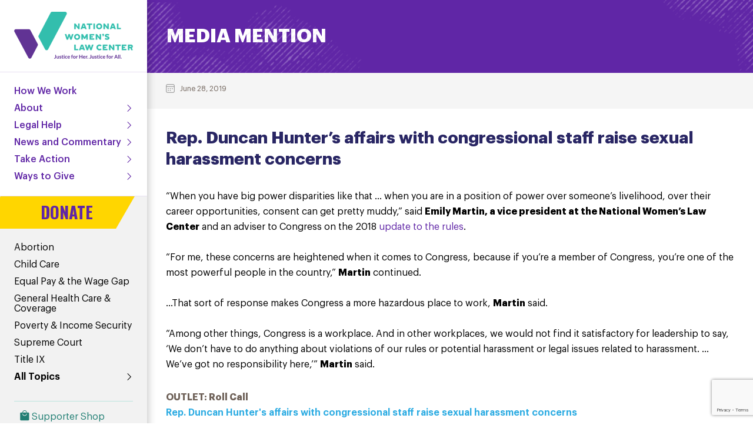

--- FILE ---
content_type: text/html; charset=UTF-8
request_url: https://nwlc.org/nwlc-in-the-press/rep-duncan-hunters-affairs-with-congressional-staff-raise-sexual-harassment-concerns/
body_size: 51699
content:
<!DOCTYPE html>
<html lang="en-US">

<head>

    <meta charset="UTF-8" />
    <meta http-equiv="X-UA-Compatible" content="IE=edge,chrome=1" />
    <meta name="viewport" content="width=device-width, initial-scale=1" />
        <meta name='robots' content='index, follow, max-image-preview:large, max-snippet:-1, max-video-preview:-1' />
	<style>img:is([sizes="auto" i], [sizes^="auto," i]) { contain-intrinsic-size: 3000px 1500px }</style>
	
	<!-- This site is optimized with the Yoast SEO plugin v26.7 - https://yoast.com/wordpress/plugins/seo/ -->
	<title>Rep. Duncan Hunter&#039;s affairs with congressional staff raise sexual harassment concerns - National Women&#039;s Law Center</title>
	<link rel="canonical" href="https://nwlc.org/nwlc-in-the-press/rep-duncan-hunters-affairs-with-congressional-staff-raise-sexual-harassment-concerns/" />
	<meta property="og:locale" content="en_US" />
	<meta property="og:type" content="article" />
	<meta property="og:title" content="Rep. Duncan Hunter&#039;s affairs with congressional staff raise sexual harassment concerns - National Women&#039;s Law Center" />
	<meta property="og:description" content="“When you have big power disparities like that … when you are in a position of power over someone’s livelihood, over their career opportunities, consent can get pretty muddy,” said Emily Martin, a vice president at the National Women’s Law Center and an adviser to Congress on the 2018 update to the rules. “For me, these concerns [&hellip;]" />
	<meta property="og:url" content="https://nwlc.org/nwlc-in-the-press/rep-duncan-hunters-affairs-with-congressional-staff-raise-sexual-harassment-concerns/" />
	<meta property="og:site_name" content="National Women&#039;s Law Center" />
	<meta property="article:publisher" content="https://www.facebook.com/nwlc" />
	<meta property="og:image" content="https://nwlc.org/wp-content/uploads/2022/01/nwlc-logo-1200x630-1.png" />
	<meta property="og:image:width" content="1200" />
	<meta property="og:image:height" content="630" />
	<meta property="og:image:type" content="image/png" />
	<meta name="twitter:card" content="summary_large_image" />
	<meta name="twitter:site" content="@nwlc" />
	<meta name="twitter:label1" content="Est. reading time" />
	<meta name="twitter:data1" content="1 minute" />
	<script type="application/ld+json" class="yoast-schema-graph">{"@context":"https://schema.org","@graph":[{"@type":"WebPage","@id":"https://nwlc.org/nwlc-in-the-press/rep-duncan-hunters-affairs-with-congressional-staff-raise-sexual-harassment-concerns/","url":"https://nwlc.org/nwlc-in-the-press/rep-duncan-hunters-affairs-with-congressional-staff-raise-sexual-harassment-concerns/","name":"Rep. Duncan Hunter's affairs with congressional staff raise sexual harassment concerns - National Women&#039;s Law Center","isPartOf":{"@id":"https://nwlc.org/#website"},"datePublished":"2019-06-28T18:13:17+00:00","breadcrumb":{"@id":"https://nwlc.org/nwlc-in-the-press/rep-duncan-hunters-affairs-with-congressional-staff-raise-sexual-harassment-concerns/#breadcrumb"},"inLanguage":"en-US","potentialAction":[{"@type":"ReadAction","target":["https://nwlc.org/nwlc-in-the-press/rep-duncan-hunters-affairs-with-congressional-staff-raise-sexual-harassment-concerns/"]}]},{"@type":"BreadcrumbList","@id":"https://nwlc.org/nwlc-in-the-press/rep-duncan-hunters-affairs-with-congressional-staff-raise-sexual-harassment-concerns/#breadcrumb","itemListElement":[{"@type":"ListItem","position":1,"name":"Home","item":"https://nwlc.org/"},{"@type":"ListItem","position":2,"name":"NWLC In The Press","item":"https://nwlc.org/nwlc-in-the-press/"},{"@type":"ListItem","position":3,"name":"Rep. Duncan Hunter&#8217;s affairs with congressional staff raise sexual harassment concerns"}]},{"@type":"WebSite","@id":"https://nwlc.org/#website","url":"https://nwlc.org/","name":"National Women&#039;s Law Center","description":"Justice for Her. Justice for All.","publisher":{"@id":"https://nwlc.org/#organization"},"potentialAction":[{"@type":"SearchAction","target":{"@type":"EntryPoint","urlTemplate":"https://nwlc.org/?s={search_term_string}"},"query-input":{"@type":"PropertyValueSpecification","valueRequired":true,"valueName":"search_term_string"}}],"inLanguage":"en-US"},{"@type":"Organization","@id":"https://nwlc.org/#organization","name":"National Women's Law Center","url":"https://nwlc.org/","logo":{"@type":"ImageObject","inLanguage":"en-US","@id":"https://nwlc.org/#/schema/logo/image/","url":"https://nwlc.org/wp-content/uploads/2022/01/nwlc-logo-1200x630-1.png","contentUrl":"https://nwlc.org/wp-content/uploads/2022/01/nwlc-logo-1200x630-1.png","width":1200,"height":630,"caption":"National Women's Law Center"},"image":{"@id":"https://nwlc.org/#/schema/logo/image/"},"sameAs":["https://www.facebook.com/nwlc","https://x.com/nwlc","https://www.instagram.com/nationalwomenslawcenter/"]}]}</script>
	<!-- / Yoast SEO plugin. -->


<link rel='dns-prefetch' href='//www.google.com' />
<link rel='dns-prefetch' href='//code.jquery.com' />
<link rel='dns-prefetch' href='//maxcdn.bootstrapcdn.com' />
<link rel='dns-prefetch' href='//fonts.googleapis.com' />
<script type="text/javascript">
/* <![CDATA[ */
window._wpemojiSettings = {"baseUrl":"https:\/\/s.w.org\/images\/core\/emoji\/16.0.1\/72x72\/","ext":".png","svgUrl":"https:\/\/s.w.org\/images\/core\/emoji\/16.0.1\/svg\/","svgExt":".svg","source":{"concatemoji":"https:\/\/nwlc.org\/wp-includes\/js\/wp-emoji-release.min.js?ver=6.8.3"}};
/*! This file is auto-generated */
!function(s,n){var o,i,e;function c(e){try{var t={supportTests:e,timestamp:(new Date).valueOf()};sessionStorage.setItem(o,JSON.stringify(t))}catch(e){}}function p(e,t,n){e.clearRect(0,0,e.canvas.width,e.canvas.height),e.fillText(t,0,0);var t=new Uint32Array(e.getImageData(0,0,e.canvas.width,e.canvas.height).data),a=(e.clearRect(0,0,e.canvas.width,e.canvas.height),e.fillText(n,0,0),new Uint32Array(e.getImageData(0,0,e.canvas.width,e.canvas.height).data));return t.every(function(e,t){return e===a[t]})}function u(e,t){e.clearRect(0,0,e.canvas.width,e.canvas.height),e.fillText(t,0,0);for(var n=e.getImageData(16,16,1,1),a=0;a<n.data.length;a++)if(0!==n.data[a])return!1;return!0}function f(e,t,n,a){switch(t){case"flag":return n(e,"\ud83c\udff3\ufe0f\u200d\u26a7\ufe0f","\ud83c\udff3\ufe0f\u200b\u26a7\ufe0f")?!1:!n(e,"\ud83c\udde8\ud83c\uddf6","\ud83c\udde8\u200b\ud83c\uddf6")&&!n(e,"\ud83c\udff4\udb40\udc67\udb40\udc62\udb40\udc65\udb40\udc6e\udb40\udc67\udb40\udc7f","\ud83c\udff4\u200b\udb40\udc67\u200b\udb40\udc62\u200b\udb40\udc65\u200b\udb40\udc6e\u200b\udb40\udc67\u200b\udb40\udc7f");case"emoji":return!a(e,"\ud83e\udedf")}return!1}function g(e,t,n,a){var r="undefined"!=typeof WorkerGlobalScope&&self instanceof WorkerGlobalScope?new OffscreenCanvas(300,150):s.createElement("canvas"),o=r.getContext("2d",{willReadFrequently:!0}),i=(o.textBaseline="top",o.font="600 32px Arial",{});return e.forEach(function(e){i[e]=t(o,e,n,a)}),i}function t(e){var t=s.createElement("script");t.src=e,t.defer=!0,s.head.appendChild(t)}"undefined"!=typeof Promise&&(o="wpEmojiSettingsSupports",i=["flag","emoji"],n.supports={everything:!0,everythingExceptFlag:!0},e=new Promise(function(e){s.addEventListener("DOMContentLoaded",e,{once:!0})}),new Promise(function(t){var n=function(){try{var e=JSON.parse(sessionStorage.getItem(o));if("object"==typeof e&&"number"==typeof e.timestamp&&(new Date).valueOf()<e.timestamp+604800&&"object"==typeof e.supportTests)return e.supportTests}catch(e){}return null}();if(!n){if("undefined"!=typeof Worker&&"undefined"!=typeof OffscreenCanvas&&"undefined"!=typeof URL&&URL.createObjectURL&&"undefined"!=typeof Blob)try{var e="postMessage("+g.toString()+"("+[JSON.stringify(i),f.toString(),p.toString(),u.toString()].join(",")+"));",a=new Blob([e],{type:"text/javascript"}),r=new Worker(URL.createObjectURL(a),{name:"wpTestEmojiSupports"});return void(r.onmessage=function(e){c(n=e.data),r.terminate(),t(n)})}catch(e){}c(n=g(i,f,p,u))}t(n)}).then(function(e){for(var t in e)n.supports[t]=e[t],n.supports.everything=n.supports.everything&&n.supports[t],"flag"!==t&&(n.supports.everythingExceptFlag=n.supports.everythingExceptFlag&&n.supports[t]);n.supports.everythingExceptFlag=n.supports.everythingExceptFlag&&!n.supports.flag,n.DOMReady=!1,n.readyCallback=function(){n.DOMReady=!0}}).then(function(){return e}).then(function(){var e;n.supports.everything||(n.readyCallback(),(e=n.source||{}).concatemoji?t(e.concatemoji):e.wpemoji&&e.twemoji&&(t(e.twemoji),t(e.wpemoji)))}))}((window,document),window._wpemojiSettings);
/* ]]> */
</script>
<link rel='stylesheet' id='interactivemaps-css' href='https://nwlc.org/wp-content/plugins/interactivemaps/frontend/css/dist/main.css?ver=1.0.0' type='text/css' media='all' />
<style id='wp-emoji-styles-inline-css' type='text/css'>

	img.wp-smiley, img.emoji {
		display: inline !important;
		border: none !important;
		box-shadow: none !important;
		height: 1em !important;
		width: 1em !important;
		margin: 0 0.07em !important;
		vertical-align: -0.1em !important;
		background: none !important;
		padding: 0 !important;
	}
</style>
<style id='classic-theme-styles-inline-css' type='text/css'>
/*! This file is auto-generated */
.wp-block-button__link{color:#fff;background-color:#32373c;border-radius:9999px;box-shadow:none;text-decoration:none;padding:calc(.667em + 2px) calc(1.333em + 2px);font-size:1.125em}.wp-block-file__button{background:#32373c;color:#fff;text-decoration:none}
</style>
<style id='safe-svg-svg-icon-style-inline-css' type='text/css'>
.safe-svg-cover{text-align:center}.safe-svg-cover .safe-svg-inside{display:inline-block;max-width:100%}.safe-svg-cover svg{fill:currentColor;height:100%;max-height:100%;max-width:100%;width:100%}

</style>
<link rel='stylesheet' id='wpda_countdown_gutenberg_css-css' href='https://nwlc.org/wp-content/plugins/widget-countdown/includes/gutenberg/style.css?ver=6.8.3' type='text/css' media='all' />
<link rel='stylesheet' id='wp-components-css' href='https://nwlc.org/wp-includes/css/dist/components/style.min.css?ver=6.8.3' type='text/css' media='all' />
<link rel='stylesheet' id='wp-preferences-css' href='https://nwlc.org/wp-includes/css/dist/preferences/style.min.css?ver=6.8.3' type='text/css' media='all' />
<link rel='stylesheet' id='wp-block-editor-css' href='https://nwlc.org/wp-includes/css/dist/block-editor/style.min.css?ver=6.8.3' type='text/css' media='all' />
<link rel='stylesheet' id='popup-maker-block-library-style-css' href='https://nwlc.org/wp-content/plugins/popup-maker/dist/packages/block-library-style.css?ver=dbea705cfafe089d65f1' type='text/css' media='all' />
<style id='pdfemb-pdf-embedder-viewer-style-inline-css' type='text/css'>
.wp-block-pdfemb-pdf-embedder-viewer{max-width:none}

</style>
<style id='global-styles-inline-css' type='text/css'>
:root{--wp--preset--aspect-ratio--square: 1;--wp--preset--aspect-ratio--4-3: 4/3;--wp--preset--aspect-ratio--3-4: 3/4;--wp--preset--aspect-ratio--3-2: 3/2;--wp--preset--aspect-ratio--2-3: 2/3;--wp--preset--aspect-ratio--16-9: 16/9;--wp--preset--aspect-ratio--9-16: 9/16;--wp--preset--color--black: #000000;--wp--preset--color--cyan-bluish-gray: #abb8c3;--wp--preset--color--white: #ffffff;--wp--preset--color--pale-pink: #f78da7;--wp--preset--color--vivid-red: #cf2e2e;--wp--preset--color--luminous-vivid-orange: #ff6900;--wp--preset--color--luminous-vivid-amber: #fcb900;--wp--preset--color--light-green-cyan: #7bdcb5;--wp--preset--color--vivid-green-cyan: #00d084;--wp--preset--color--pale-cyan-blue: #8ed1fc;--wp--preset--color--vivid-cyan-blue: #0693e3;--wp--preset--color--vivid-purple: #9b51e0;--wp--preset--gradient--vivid-cyan-blue-to-vivid-purple: linear-gradient(135deg,rgba(6,147,227,1) 0%,rgb(155,81,224) 100%);--wp--preset--gradient--light-green-cyan-to-vivid-green-cyan: linear-gradient(135deg,rgb(122,220,180) 0%,rgb(0,208,130) 100%);--wp--preset--gradient--luminous-vivid-amber-to-luminous-vivid-orange: linear-gradient(135deg,rgba(252,185,0,1) 0%,rgba(255,105,0,1) 100%);--wp--preset--gradient--luminous-vivid-orange-to-vivid-red: linear-gradient(135deg,rgba(255,105,0,1) 0%,rgb(207,46,46) 100%);--wp--preset--gradient--very-light-gray-to-cyan-bluish-gray: linear-gradient(135deg,rgb(238,238,238) 0%,rgb(169,184,195) 100%);--wp--preset--gradient--cool-to-warm-spectrum: linear-gradient(135deg,rgb(74,234,220) 0%,rgb(151,120,209) 20%,rgb(207,42,186) 40%,rgb(238,44,130) 60%,rgb(251,105,98) 80%,rgb(254,248,76) 100%);--wp--preset--gradient--blush-light-purple: linear-gradient(135deg,rgb(255,206,236) 0%,rgb(152,150,240) 100%);--wp--preset--gradient--blush-bordeaux: linear-gradient(135deg,rgb(254,205,165) 0%,rgb(254,45,45) 50%,rgb(107,0,62) 100%);--wp--preset--gradient--luminous-dusk: linear-gradient(135deg,rgb(255,203,112) 0%,rgb(199,81,192) 50%,rgb(65,88,208) 100%);--wp--preset--gradient--pale-ocean: linear-gradient(135deg,rgb(255,245,203) 0%,rgb(182,227,212) 50%,rgb(51,167,181) 100%);--wp--preset--gradient--electric-grass: linear-gradient(135deg,rgb(202,248,128) 0%,rgb(113,206,126) 100%);--wp--preset--gradient--midnight: linear-gradient(135deg,rgb(2,3,129) 0%,rgb(40,116,252) 100%);--wp--preset--font-size--small: 13px;--wp--preset--font-size--medium: 20px;--wp--preset--font-size--large: 36px;--wp--preset--font-size--x-large: 42px;--wp--preset--spacing--20: 0.44rem;--wp--preset--spacing--30: 0.67rem;--wp--preset--spacing--40: 1rem;--wp--preset--spacing--50: 1.5rem;--wp--preset--spacing--60: 2.25rem;--wp--preset--spacing--70: 3.38rem;--wp--preset--spacing--80: 5.06rem;--wp--preset--shadow--natural: 6px 6px 9px rgba(0, 0, 0, 0.2);--wp--preset--shadow--deep: 12px 12px 50px rgba(0, 0, 0, 0.4);--wp--preset--shadow--sharp: 6px 6px 0px rgba(0, 0, 0, 0.2);--wp--preset--shadow--outlined: 6px 6px 0px -3px rgba(255, 255, 255, 1), 6px 6px rgba(0, 0, 0, 1);--wp--preset--shadow--crisp: 6px 6px 0px rgba(0, 0, 0, 1);}:where(.is-layout-flex){gap: 0.5em;}:where(.is-layout-grid){gap: 0.5em;}body .is-layout-flex{display: flex;}.is-layout-flex{flex-wrap: wrap;align-items: center;}.is-layout-flex > :is(*, div){margin: 0;}body .is-layout-grid{display: grid;}.is-layout-grid > :is(*, div){margin: 0;}:where(.wp-block-columns.is-layout-flex){gap: 2em;}:where(.wp-block-columns.is-layout-grid){gap: 2em;}:where(.wp-block-post-template.is-layout-flex){gap: 1.25em;}:where(.wp-block-post-template.is-layout-grid){gap: 1.25em;}.has-black-color{color: var(--wp--preset--color--black) !important;}.has-cyan-bluish-gray-color{color: var(--wp--preset--color--cyan-bluish-gray) !important;}.has-white-color{color: var(--wp--preset--color--white) !important;}.has-pale-pink-color{color: var(--wp--preset--color--pale-pink) !important;}.has-vivid-red-color{color: var(--wp--preset--color--vivid-red) !important;}.has-luminous-vivid-orange-color{color: var(--wp--preset--color--luminous-vivid-orange) !important;}.has-luminous-vivid-amber-color{color: var(--wp--preset--color--luminous-vivid-amber) !important;}.has-light-green-cyan-color{color: var(--wp--preset--color--light-green-cyan) !important;}.has-vivid-green-cyan-color{color: var(--wp--preset--color--vivid-green-cyan) !important;}.has-pale-cyan-blue-color{color: var(--wp--preset--color--pale-cyan-blue) !important;}.has-vivid-cyan-blue-color{color: var(--wp--preset--color--vivid-cyan-blue) !important;}.has-vivid-purple-color{color: var(--wp--preset--color--vivid-purple) !important;}.has-black-background-color{background-color: var(--wp--preset--color--black) !important;}.has-cyan-bluish-gray-background-color{background-color: var(--wp--preset--color--cyan-bluish-gray) !important;}.has-white-background-color{background-color: var(--wp--preset--color--white) !important;}.has-pale-pink-background-color{background-color: var(--wp--preset--color--pale-pink) !important;}.has-vivid-red-background-color{background-color: var(--wp--preset--color--vivid-red) !important;}.has-luminous-vivid-orange-background-color{background-color: var(--wp--preset--color--luminous-vivid-orange) !important;}.has-luminous-vivid-amber-background-color{background-color: var(--wp--preset--color--luminous-vivid-amber) !important;}.has-light-green-cyan-background-color{background-color: var(--wp--preset--color--light-green-cyan) !important;}.has-vivid-green-cyan-background-color{background-color: var(--wp--preset--color--vivid-green-cyan) !important;}.has-pale-cyan-blue-background-color{background-color: var(--wp--preset--color--pale-cyan-blue) !important;}.has-vivid-cyan-blue-background-color{background-color: var(--wp--preset--color--vivid-cyan-blue) !important;}.has-vivid-purple-background-color{background-color: var(--wp--preset--color--vivid-purple) !important;}.has-black-border-color{border-color: var(--wp--preset--color--black) !important;}.has-cyan-bluish-gray-border-color{border-color: var(--wp--preset--color--cyan-bluish-gray) !important;}.has-white-border-color{border-color: var(--wp--preset--color--white) !important;}.has-pale-pink-border-color{border-color: var(--wp--preset--color--pale-pink) !important;}.has-vivid-red-border-color{border-color: var(--wp--preset--color--vivid-red) !important;}.has-luminous-vivid-orange-border-color{border-color: var(--wp--preset--color--luminous-vivid-orange) !important;}.has-luminous-vivid-amber-border-color{border-color: var(--wp--preset--color--luminous-vivid-amber) !important;}.has-light-green-cyan-border-color{border-color: var(--wp--preset--color--light-green-cyan) !important;}.has-vivid-green-cyan-border-color{border-color: var(--wp--preset--color--vivid-green-cyan) !important;}.has-pale-cyan-blue-border-color{border-color: var(--wp--preset--color--pale-cyan-blue) !important;}.has-vivid-cyan-blue-border-color{border-color: var(--wp--preset--color--vivid-cyan-blue) !important;}.has-vivid-purple-border-color{border-color: var(--wp--preset--color--vivid-purple) !important;}.has-vivid-cyan-blue-to-vivid-purple-gradient-background{background: var(--wp--preset--gradient--vivid-cyan-blue-to-vivid-purple) !important;}.has-light-green-cyan-to-vivid-green-cyan-gradient-background{background: var(--wp--preset--gradient--light-green-cyan-to-vivid-green-cyan) !important;}.has-luminous-vivid-amber-to-luminous-vivid-orange-gradient-background{background: var(--wp--preset--gradient--luminous-vivid-amber-to-luminous-vivid-orange) !important;}.has-luminous-vivid-orange-to-vivid-red-gradient-background{background: var(--wp--preset--gradient--luminous-vivid-orange-to-vivid-red) !important;}.has-very-light-gray-to-cyan-bluish-gray-gradient-background{background: var(--wp--preset--gradient--very-light-gray-to-cyan-bluish-gray) !important;}.has-cool-to-warm-spectrum-gradient-background{background: var(--wp--preset--gradient--cool-to-warm-spectrum) !important;}.has-blush-light-purple-gradient-background{background: var(--wp--preset--gradient--blush-light-purple) !important;}.has-blush-bordeaux-gradient-background{background: var(--wp--preset--gradient--blush-bordeaux) !important;}.has-luminous-dusk-gradient-background{background: var(--wp--preset--gradient--luminous-dusk) !important;}.has-pale-ocean-gradient-background{background: var(--wp--preset--gradient--pale-ocean) !important;}.has-electric-grass-gradient-background{background: var(--wp--preset--gradient--electric-grass) !important;}.has-midnight-gradient-background{background: var(--wp--preset--gradient--midnight) !important;}.has-small-font-size{font-size: var(--wp--preset--font-size--small) !important;}.has-medium-font-size{font-size: var(--wp--preset--font-size--medium) !important;}.has-large-font-size{font-size: var(--wp--preset--font-size--large) !important;}.has-x-large-font-size{font-size: var(--wp--preset--font-size--x-large) !important;}
:where(.wp-block-post-template.is-layout-flex){gap: 1.25em;}:where(.wp-block-post-template.is-layout-grid){gap: 1.25em;}
:where(.wp-block-columns.is-layout-flex){gap: 2em;}:where(.wp-block-columns.is-layout-grid){gap: 2em;}
:root :where(.wp-block-pullquote){font-size: 1.5em;line-height: 1.6;}
</style>
<link rel='stylesheet' id='animateCss-css-css' href='https://nwlc.org/wp-content/themes/nwlc/modules/animateCss/css/animateCss.css?ver=1.0' type='text/css' media='all' />
<link rel='stylesheet' id='wp-pagenavi-css' href='https://nwlc.org/wp-content/plugins/wp-pagenavi/pagenavi-css.css?ver=2.70' type='text/css' media='all' />
<link rel='stylesheet' id='font-awesome-css-css' href='//maxcdn.bootstrapcdn.com/font-awesome/4.6.3/css/font-awesome.min.css?ver=2.1.0' type='text/css' media='' />
<link rel='stylesheet' id='google-font-css-css' href='//fonts.googleapis.com/css2?family=Barlow%3Awght%40400%3B700&#038;display=swap&#038;ver=1.0' type='text/css' media='all' />
<link rel='stylesheet' id='oswald-font-css-css' href='//fonts.googleapis.com/css2?family=Oswald%3Awght%40200..700&#038;display=swap&#038;ver=1.0' type='text/css' media='all' />
<link rel='stylesheet' id='fancybox-css-css' href='https://nwlc.org/wp-content/themes/nwlc/css/libs/fancybox.css?ver=1.0' type='text/css' media='all' />
<link rel='stylesheet' id='google-fonts-css' href='https://fonts.googleapis.com/css2?family=Instrument+Serif:ital@0;1&#038;family=Raleway:ital,wght@0,100..900;1,100..900&#038;display=swap' type='text/css' media='all' />
<link rel='stylesheet' id='plus-jakarta-sans-css' href='https://fonts.googleapis.com/css2?family=Plus+Jakarta+Sans:ital,wght@0,200..800;1,200..800&#038;display=swap' type='text/css' media='all' />
<link rel='stylesheet' id='css-css' href='https://nwlc.org/wp-content/themes/nwlc/style.css?ver=250922-153406' type='text/css' media='all' />
<script type="text/javascript" src="https://code.jquery.com/jquery-3.3.1.min.js?ver=3.3.1" id="jquery-js"></script>
<script type="text/javascript" src="https://nwlc.org/wp-content/plugins/interactivemaps/frontend/js/src/map.js?ver=1.0.2" id="interactivemaps-js"></script>
<script type="text/javascript" src="https://nwlc.org/wp-content/plugins/nelio-ab-testing/assets/dist/js/visitor-type.js?ver=493f3fb005029d7ebf0b" id="nelio-ab-testing-visitor-type-js"></script>
<link rel="https://api.w.org/" href="https://nwlc.org/wp-json/" /><link rel="EditURI" type="application/rsd+xml" title="RSD" href="https://nwlc.org/xmlrpc.php?rsd" />
<link rel='shortlink' href='https://nwlc.org/?p=62041' />
<link rel="alternate" title="oEmbed (JSON)" type="application/json+oembed" href="https://nwlc.org/wp-json/oembed/1.0/embed?url=https%3A%2F%2Fnwlc.org%2Fnwlc-in-the-press%2Frep-duncan-hunters-affairs-with-congressional-staff-raise-sexual-harassment-concerns%2F" />
<link rel="alternate" title="oEmbed (XML)" type="text/xml+oembed" href="https://nwlc.org/wp-json/oembed/1.0/embed?url=https%3A%2F%2Fnwlc.org%2Fnwlc-in-the-press%2Frep-duncan-hunters-affairs-with-congressional-staff-raise-sexual-harassment-concerns%2F&#038;format=xml" />
<link rel="icon" href="https://nwlc.org/wp-content/uploads/2021/10/cropped-apple-touch-icon-32x32.png" sizes="32x32" />
<link rel="icon" href="https://nwlc.org/wp-content/uploads/2021/10/cropped-apple-touch-icon-192x192.png" sizes="192x192" />
<link rel="apple-touch-icon" href="https://nwlc.org/wp-content/uploads/2021/10/cropped-apple-touch-icon-180x180.png" />
<meta name="msapplication-TileImage" content="https://nwlc.org/wp-content/uploads/2021/10/cropped-apple-touch-icon-270x270.png" />
		<style type="text/css" id="wp-custom-css">
			.blockquote__description a {
	color: #FFF;
	text-decoration: underline;
} 
.blockquote__description a:hover,
.blockquote__description a:focus {
	text-decoration: none;
} 

header.at-title {
    font-size: 38px !important;
    font-weight: 700 !important;
    line-height: 47.5px !important;
    text-align: left !important;
    color: #4a148c !important;
}

 .at-step{
    border-bottom: 3px solid #ced4da !important; 
    font-size: 16px;
    font-weight: 700;
    line-height: 16px;
} 

.at-step.valid{
border-bottom: 3px solid #a0e0ab !important;
}

.at .at-step.active{
    border-bottom: 3px solid #4a148c !important;

}

.at .at-step.active>* {
    color: #4a148c !important;
    font-weight: 700;
}

.at .at-step.active > *:before {
    color: white !important;
    background-color: #4a148c !important;
}

.at form .label-amount > a {
    border: 1px solid #3cbfaf80 !important;
    color: #292664 !important;
    position: absolute !important;
    top: 0 !important;
    right: 0 !important;
    height: 50px !important;
    left: 0 !important;
    display: block !important;
    background: #3cbfaf33 !important;
    border-radius: 0 !important;
    z-index: -1 !important;
}

.at form .label-amount > a:hover {
    background: #3cbfaf !important;
}

.at form .label-amount input[type=radio]:checked + a {
    border-color: #3cbfaf !important;
    background: #3cbfaf !important;
}

.at .at-step>*:before {
    color: #666666 !important;

}

/* .at .at-step.active>* {
    color: #4a148c !important;
   
} */


.at .at-steps{
    background: none !important;
}


.at .at-radio-set-buttons input[type=radio]:checked+label.at-btn-radio {
    border-color: #4a148c !important;
    color: white !important;
    background-color: #4a148c !important;
}


.at .at-radio-set-buttons .at-btn-radio-wrapper label.at-btn-radio {
    color: #4a148c !important;
    font-size: 16px !important;
    font-weight: 700 !important;
    line-height: 17.6px !important;
    border-color: #4a148c !important;
}

.at .at-radio-set-buttons .at-btn-radio-wrapper label.at-btn-radio:hover{
    color: white !important;
    background-color: #4a148c !important;
    border-color: #4a148c !important;

}

.at form .label-amount input {
    border-color: #3cbfaf !important;
    border-radius: 0 !important;
    color: #292664 !important;

}


.at form .label-amount input:required {
    color: #292664 !important;
    border-color: #3cbfaf !important;
    background: #3cbfaf !important;
    box-shadow: none;
}

.at form .label-amount {
    color: #292664 !important;

}
.at form .label-amount input:required+.label-otheramount-prefix {
    color: #292664 !important;
}



.form-item-selectedfrequency .radios {
    display: flex !important;
    gap: 10px !important;
    flex-wrap: wrap !important;
}

.form-item-selectedfrequency .radios label {
    display: inline-block !important;
    margin-right: 0 !important;
    padding: 15px 20px !important;
    border: 2px solid #292664 !important;
    border-radius: 5px !important;
    text-align: center !important;
    cursor: pointer !important;
    /* min-width: 100px; */
    transition: background-color 0.3s ease, border-color 0.3s ease !important;
    color: #292664 !important;
    font-weight: 600 !important;
    flex: auto !important;
    
    font-size: 21px;
    font-weight: 400;
    line-height: 21px;
   
}




.form-item-selectedfrequency .radios label:hover{
    background-color: #4a148c !important;

    color: white !important;
}

.radios label.active{
    background: #4a148c;
    color: white !important;
}


.radio-description-value-0, .radio-description-value-6, .radio-description-value-4{
    margin-top: 32px;
    flex: 100%;
    text-align:center ;
    position: relative;
    font-size: 18px;
    font-style: italic;
    font-weight: 700;
    line-height: 21.6px;
    color: #6026A6;
		padding: 0 12%;

}

.radio-description{
    z-index: 0;
}

/* @media(max-width: 438px){
	.radio-description{
	background-image: url(https://nwlc.org/wp-content/uploads/2024/11/yellowbg.png);
    background-size: cover;
  background-position:right;
	}
} */

.select2-selection {
    border: 1px solid #ced4da !important;
}

.at-row-half a {
    color: #292664 !important;
    text-decoration: underline !important;
}

.ContactInformation.at-row label{
font-size: 16px !important;
font-weight: 700 !important;
line-height: 16px !important;
color: #282828 !important;

}

.at-row .at-row-full .MatchingWorkEmail{
    margin-top: 16px !important;
}

.MatchingWorkEmail{
    margin-top: 8px !important;
}

.at-fields input{
	border-radius: 0px !important;
}

.at select{
border-radius: 0px !important;
}

.at .btn-at-primary {
    background-color: #4a148c !important;
}

.at .btn-at-primary:hover, .at .hover.btn-at-primary {
    background-color: #3b0f6d !important;
}

.at .btn-at{
font-size: 16px !important;
font-weight: 700 !important;
line-height: 19.2px !important;
}


.at .btn-at-link {
    border: 1px solid #4a148c !important;
    margin-right: 18px !important;
    border-radius: 0px !important;
   
font-size: 16px !important;
font-weight: 400 !important;
line-height: 17.6px !important;


}

.at .btn-at-link:hover{
    background-color: #3b0f6d !important;
	color: white !important;
	

}


.radio-description::before {
    content: "";
    position: absolute;
    background-image: url(https://nwlc.org/wp-content/uploads/2024/11/yellowbg.png);
    transform: translateX(-50%);
    z-index: -1;
    background-repeat: no-repeat;
    left: 50%;
    width: 100%;
    height: 72px;
    background-size: cover;
    bottom: -5px;
		
}

@media (max-width: 420px) {
    .radio-description::before {
/*         left: 38%;
        width: 79%;
        height: 94px; */
			left: 47%;
        width: 94%;
        height: 117px;
			background-image: url(https://nwlc.org/wp-content/uploads/2024/11/bg-yellow-mobile-1.png)
			
    }
}
@media (max-width: 438px) {
    .radio-description::before {
			background-image: url(https://nwlc.org/wp-content/uploads/2024/11/bg-yellow-mobile-1.png)
			
    }
}

/* @media (min-width: 570px) {
    .radio-description::before {
        top: -22px;
        width: 89%;
        height: 71px;
        left: 50%;
        background-size: contain;
    } */
}

.multistep-layout fieldset {
    margin-top: 0 !important;
    padding-top: 0.5em !important;
}

.at .at-check input+span {
    margin-bottom: 0 !important;
}

.pd-hero::after {
  background: rgba(127,88,189,.6);
}

.pd-cta .pd-container {
    padding-bottom: 25px;
}

.pd-cta__btn-holder {
    gap: .25rem;
    flex-direction: column;
}

.form-item-selectedfrequency .radios .at-radio-label-6, .at-radio-label-4{
 line-height 0 !important;
	}		</style>
		
    <!-- Google Tag Manager -->
    <script>
    (function(w, d, s, l, i) {
        w[l] = w[l] || [];
        w[l].push({
            'gtm.start': new Date().getTime(),
            event: 'gtm.js'
        });
        var f = d.getElementsByTagName(s)[0],
            j = d.createElement(s),
            dl = l != 'dataLayer' ? '&l=' + l : '';
        j.async = true;
        j.src =
            'https://www.googletagmanager.com/gtm.js?id=' + i + dl;
        f.parentNode.insertBefore(j, f);
    })(window, document, 'script', 'dataLayer', 'GTM-PKMZWC9');
    </script>
    <!-- End Google Tag Manager -->

    <!-- Script for "radios" in the form -->

    <script type="text/javascript">
    document.addEventListener("DOMContentLoaded", function() {
        const checkForRadios = setInterval(() => {
            const radiosContainer = document.querySelector('.push-down__form .radios');
            if (radiosContainer) {
                clearInterval(checkForRadios);

                // Apply the "active" class to the initially selected radio's label
                document.querySelectorAll('.push-down__form .radios input[type="radio"]').forEach(radio => {
                    if (radio.checked) {
                        radio.parentElement.classList.add('active');
                    }

                    // Add event listener to update active class on change
                    radio.addEventListener('change', () => {
                        document.querySelectorAll('.push-down__form .radios label').forEach(label => label.classList.remove('active'));
                        if (radio.checked) {
                            radio.parentElement.classList.add('active');
                        }
                    });
                });
            }
        }, 1000);
    });
</script>

</head>

<body class="wp-singular media-mention-template-default single single-media-mention postid-62041 wp-theme-nwlc">
    <!-- Google Tag Manager (noscript) -->
    <noscript><iframe src="https://www.googletagmanager.com/ns.html?id=GTM-PKMZWC9" height="0" width="0"
            style="display:none;visibility:hidden"></iframe></noscript>
    <!-- End Google Tag Manager (noscript) -->

    <div class="site">

        


                        
        
        

                        <div class="site-wrapper">
            <header class="header js-header">
                <div class="container">
                    <div class="header-primary">
                        <div class="logo__container">
                            <a href="https://nwlc.org/" class="logo__link">
                                <div class="logo__wrap">
                                                                        <img src="https://nwlc.org/wp-content/uploads/2021/09/logo.png"
                                        alt="" />
                                                                    </div>
                                <span class="accessible-text">Site Branding</span>
                                <meta itemprop="name" content="National Women&#039;s Law Center">
                            </a>
                        </div>
                        <a href="#" class="mobileNav__toggle js-nav-toggle">
                            <span class="accessible-text">Click to toggle navigation menu.</span>
                            <span class="mobileNav__text">Menu</span>
                            <svg class="icon icon-menu-bar">
                                <use xlink:href="#icon-menu-bar"></use>
                            </svg>
                        </a>
                        <ul id="menu-primary-menu" class="primaryNav"><li id="menu-item-80" class=" menu-item menu-item-type-post_type menu-item-object-page" data-title="How We Work"><a href="https://nwlc.org/how-we-work/">How We Work</a></li>
<li id="menu-item-81" class=" menu-item menu-item-type-post_type menu-item-object-page menu-item-has-children" data-title="About"><a href="https://nwlc.org/about/">About</a><button class="mobileNavDropdownToggle" data-class="mobile-nav-dropdown-toggle"><svg class="icon icon-arrow_forwward"><use xlink:href="#icon-arrow_forwward"></use></svg><span class="accessible-text">Click to toggle dropdown menu.</span></button>
<ul class="sub-menu">
<li id="menu-item-71224" class=" menu-item menu-item-type-post_type menu-item-object-page" data-title=""><a href="https://nwlc.org/about/">Overview</a></li>
<li id="menu-item-79951" class=" menu-item menu-item-type-post_type menu-item-object-page" data-title=""><a href="https://nwlc.org/about/our-impact/">Our Impact</a></li>
<li id="menu-item-71245" class=" menu-item menu-item-type-post_type menu-item-object-page" data-title=""><a href="https://nwlc.org/jobs-at-nwlc/">Jobs at NWLC</a></li>
<li id="menu-item-81331" class=" menu-item menu-item-type-post_type menu-item-object-page" data-title=""><a href="https://nwlc.org/staff/">Staff</a></li>
<li id="menu-item-71246" class=" menu-item menu-item-type-post_type menu-item-object-page" data-title=""><a href="https://nwlc.org/about/annual-reports-financials/">Financials</a></li>
<li id="menu-item-71693" class=" menu-item menu-item-type-post_type menu-item-object-page" data-title=""><a href="https://nwlc.org/about/contact/">Contact</a></li>
</ul>
</li>
<li id="menu-item-73753" class=" menu-item menu-item-type-post_type menu-item-object-page menu-item-has-children" data-title=""><a href="https://nwlc.org/legal-help/">Legal Help</a><button class="mobileNavDropdownToggle" data-class="mobile-nav-dropdown-toggle"><svg class="icon icon-arrow_forwward"><use xlink:href="#icon-arrow_forwward"></use></svg><span class="accessible-text">Click to toggle dropdown menu.</span></button>
<ul class="sub-menu">
<li id="menu-item-73754" class=" menu-item menu-item-type-post_type menu-item-object-page" data-title=""><a href="https://nwlc.org/legal-help/">Overview</a></li>
<li id="menu-item-71855" class=" menu-item menu-item-type-post_type menu-item-object-page" data-title=""><a href="https://nwlc.org/times-up-legal-defense-fund/legal-help-for-sex-discrimination-and-harassment/">Legal Help for Sex Discrimination and Harassment</a></li>
<li id="menu-item-77605" class=" menu-item menu-item-type-post_type menu-item-object-page" data-title=""><a href="https://nwlc.org/abortion-access-legal-defense-fund/">Legal Help for Abortion Patients and Supporters</a></li>
<li id="menu-item-71263" class=" menu-item menu-item-type-custom menu-item-object-custom" data-title=""><a href="https://nwlc.org/resources/legal-action-for-abortion-providers-facing-employment-discrimination/">Abortion Provider Legal Help</a></li>
<li id="menu-item-71264" class=" menu-item menu-item-type-custom menu-item-object-custom" data-title=""><a href="https://nwlc.org/coverher/">Birth Control & Preventive Services Coverage</a></li>
</ul>
</li>
<li id="menu-item-73722" class=" menu-item menu-item-type-custom menu-item-object-custom menu-item-has-children" data-title=""><a href="#">News and Commentary</a><button class="mobileNavDropdownToggle" data-class="mobile-nav-dropdown-toggle"><svg class="icon icon-arrow_forwward"><use xlink:href="#icon-arrow_forwward"></use></svg><span class="accessible-text">Click to toggle dropdown menu.</span></button>
<ul class="sub-menu">
<li id="menu-item-71852" class=" menu-item menu-item-type-post_type menu-item-object-page" data-title=""><a href="https://nwlc.org/news-and-commentary/">News</a></li>
<li id="menu-item-73730" class=" menu-item menu-item-type-post_type menu-item-object-page" data-title=""><a href="https://nwlc.org/press-room/">Press Releases</a></li>
<li id="menu-item-73731" class=" menu-item menu-item-type-post_type menu-item-object-page" data-title=""><a href="https://nwlc.org/media-mention/">NWLC In The Press</a></li>
</ul>
</li>
<li id="menu-item-1056" class=" menu-item menu-item-type-custom menu-item-object-custom menu-item-has-children" data-title="Take Action"><a href="#">Take Action</a><button class="mobileNavDropdownToggle" data-class="mobile-nav-dropdown-toggle"><svg class="icon icon-arrow_forwward"><use xlink:href="#icon-arrow_forwward"></use></svg><span class="accessible-text">Click to toggle dropdown menu.</span></button>
<ul class="sub-menu">
<li id="menu-item-71695" class=" menu-item menu-item-type-post_type menu-item-object-page" data-title=""><a href="https://nwlc.org/take-action/">Take Action</a></li>
<li id="menu-item-79331" class=" menu-item menu-item-type-post_type menu-item-object-page" data-title=""><a href="https://nwlc.org/donate/partner-with-us/">Partner With Us</a></li>
<li id="menu-item-71698" class=" menu-item menu-item-type-post_type menu-item-object-page" data-title=""><a href="https://nwlc.org/resources/">Find Resources</a></li>
</ul>
</li>
<li id="menu-item-80033" class=" menu-item menu-item-type-post_type menu-item-object-page menu-item-has-children" data-title=""><a href="https://nwlc.org/donate/ways-to-give/">Ways to Give</a><button class="mobileNavDropdownToggle" data-class="mobile-nav-dropdown-toggle"><svg class="icon icon-arrow_forwward"><use xlink:href="#icon-arrow_forwward"></use></svg><span class="accessible-text">Click to toggle dropdown menu.</span></button>
<ul class="sub-menu">
<li id="menu-item-80035" class=" menu-item menu-item-type-post_type menu-item-object-page" data-title=""><a href="https://nwlc.org/donate/ways-to-give/">Ways to Give</a></li>
<li id="menu-item-80034" class=" menu-item menu-item-type-post_type menu-item-object-page" data-title=""><a href="https://nwlc.org/donate/partner-with-us/">Partner With Us</a></li>
<li id="menu-item-80036" class=" menu-item menu-item-type-post_type menu-item-object-page" data-title=""><a href="https://nwlc.org/donate/faq/">Donor FAQs</a></li>
<li id="menu-item-82271" class=" menu-item menu-item-type-post_type menu-item-object-page" data-title=""><a href="https://nwlc.org/donate/gala/">Gala</a></li>
</ul>
</li>
</ul>                    </div>

                    <div class="header-secondary">
                                                <a class="donate-btn--link" href="/donate/"><span>Donate</span></a>
                                                 <ul id="menu-secondary-menu" class="secondaryNav"><li id="menu-item-73334" class=" menu-item menu-item-type-custom menu-item-object-custom" data-title=""><a href="/issue/abortion/">Abortion</a></li>
<li id="menu-item-71641" class=" menu-item menu-item-type-taxonomy menu-item-object-issue" data-title=""><a href="https://nwlc.org/issue/child-care-early-learning/">Child Care</a></li>
<li id="menu-item-73335" class=" menu-item menu-item-type-custom menu-item-object-custom" data-title=""><a href="/issue/equal-pay-and-the-wage-gap/">Equal Pay & the Wage Gap</a></li>
<li id="menu-item-71646" class=" menu-item menu-item-type-taxonomy menu-item-object-issue" data-title=""><a href="https://nwlc.org/issue/general-health-care-coverage/">General Health Care &amp; Coverage</a></li>
<li id="menu-item-79789" class=" menu-item menu-item-type-custom menu-item-object-custom" data-title=""><a href="https://nwlc.org/issue/poverty-income-security/">Poverty & Income Security</a></li>
<li id="menu-item-74282" class=" menu-item menu-item-type-custom menu-item-object-custom" data-title=""><a href="/issue/supreme-court/">Supreme Court</a></li>
<li id="menu-item-73336" class=" menu-item menu-item-type-custom menu-item-object-custom" data-title=""><a href="/issue/education-title-ix/">Title IX</a></li>
<li id="menu-item-71856" class="menu-item-has-children menu-item menu-item-type-post_type menu-item-object-page menu-item-has-children" data-title="All Topics"><a href="https://nwlc.org/nwlc-issues/">All Topics</a><button class="mobileNavDropdownToggle" data-class="mobile-nav-dropdown-toggle"><svg class="icon icon-arrow_forwward"><use xlink:href="#icon-arrow_forwward"></use></svg><span class="accessible-text">Click to toggle dropdown menu.</span></button>
<ul class="sub-menu">
<li id="menu-item-71640" class=" menu-item menu-item-type-taxonomy menu-item-object-issue menu-item-has-children" data-title=""><a href="https://nwlc.org/issue/child-care-early-learning/">Child Care &amp; Early Learning</a>
	<ul class="sub-menu">
<li id="menu-item-73330" class=" menu-item menu-item-type-custom menu-item-object-custom" data-title=""><a href="/issue/child-care-early-learning-access-affordability/">Child Care & Early Learning Access & Affordability</a></li>
<li id="menu-item-71553" class=" menu-item menu-item-type-taxonomy menu-item-object-issue" data-title=""><a href="https://nwlc.org/issue/child-care-early-learning-policy-implementation/">Child Care &amp; Early Learning Policy Implementation</a></li>
<li id="menu-item-73329" class=" menu-item menu-item-type-custom menu-item-object-custom" data-title=""><a href="/issue/child-care-early-learning-workforce/">Child Care & Early Learning Workforce</a></li>
	</ul>
</li>
<li id="menu-item-71582" class=" menu-item menu-item-type-taxonomy menu-item-object-issue menu-item-has-children" data-title=""><a href="https://nwlc.org/issue/education-title-ix/">Education &amp; Title IX</a>
	<ul class="sub-menu">
<li id="menu-item-71583" class=" menu-item menu-item-type-taxonomy menu-item-object-issue" data-title=""><a href="https://nwlc.org/issue/sexual-harassment-in-schools/">Sexual Harassment in Schools</a></li>
<li id="menu-item-71585" class=" menu-item menu-item-type-taxonomy menu-item-object-issue" data-title=""><a href="https://nwlc.org/issue/pregnant-parenting-students/">Pregnant &amp; Parenting Students</a></li>
<li id="menu-item-71586" class=" menu-item menu-item-type-taxonomy menu-item-object-issue" data-title=""><a href="https://nwlc.org/issue/athletics/">Athletics</a></li>
	</ul>
</li>
<li id="menu-item-71577" class=" menu-item menu-item-type-taxonomy menu-item-object-issue menu-item-has-children" data-title=""><a href="https://nwlc.org/issue/health-care-reproductive-rights/">Health Care &amp; Reproductive Rights</a>
	<ul class="sub-menu">
<li id="menu-item-71578" class=" menu-item menu-item-type-taxonomy menu-item-object-issue" data-title=""><a href="https://nwlc.org/issue/abortion/">Abortion</a></li>
<li id="menu-item-71579" class=" menu-item menu-item-type-taxonomy menu-item-object-issue" data-title=""><a href="https://nwlc.org/issue/birth-control/">Birth Control</a></li>
<li id="menu-item-71580" class=" menu-item menu-item-type-taxonomy menu-item-object-issue" data-title=""><a href="https://nwlc.org/issue/general-health-care-coverage/">General Health Care &amp; Coverage</a></li>
<li id="menu-item-71581" class=" menu-item menu-item-type-taxonomy menu-item-object-issue" data-title=""><a href="https://nwlc.org/issue/refusals-of-care-discrimination/">Refusals of Care &amp; Discrimination</a></li>
	</ul>
</li>
<li id="menu-item-73845" class=" menu-item menu-item-type-custom menu-item-object-custom" data-title=""><a href="/issue/in-the-states/">In the States</a></li>
<li id="menu-item-71573" class=" menu-item menu-item-type-taxonomy menu-item-object-issue menu-item-has-children" data-title=""><a href="https://nwlc.org/issue/judges/">Judges</a>
	<ul class="sub-menu">
<li id="menu-item-71575" class=" menu-item menu-item-type-taxonomy menu-item-object-issue" data-title=""><a href="https://nwlc.org/issue/judicial-nominations/">Judicial Nominations</a></li>
<li id="menu-item-71576" class=" menu-item menu-item-type-taxonomy menu-item-object-issue" data-title=""><a href="https://nwlc.org/issue/supreme-court/">Supreme Court</a></li>
	</ul>
</li>
<li id="menu-item-71557" class=" menu-item menu-item-type-taxonomy menu-item-object-issue" data-title=""><a href="https://nwlc.org/issue/lgbtq-equality/">LGBTQ Equality</a></li>
<li id="menu-item-73331" class=" menu-item menu-item-type-custom menu-item-object-custom" data-title=""><a href="/issue/litigation/">Litigation</a></li>
<li id="menu-item-71568" class=" menu-item menu-item-type-taxonomy menu-item-object-issue menu-item-has-children" data-title=""><a href="https://nwlc.org/issue/poverty-income-security/">Poverty &amp; Income Security</a>
	<ul class="sub-menu">
<li id="menu-item-71570" class=" menu-item menu-item-type-taxonomy menu-item-object-issue" data-title=""><a href="https://nwlc.org/issue/taxes/">Taxes</a></li>
<li id="menu-item-71571" class=" menu-item menu-item-type-taxonomy menu-item-object-issue" data-title=""><a href="https://nwlc.org/issue/income-supports/">Income Supports</a></li>
<li id="menu-item-73337" class=" menu-item menu-item-type-custom menu-item-object-custom" data-title=""><a href="/issue/housing/">Housing</a></li>
<li id="menu-item-73333" class=" menu-item menu-item-type-custom menu-item-object-custom" data-title=""><a href="/issue/data-on-poverty-income/">Data On Poverty & Income</a></li>
	</ul>
</li>
<li id="menu-item-71563" class=" menu-item menu-item-type-taxonomy menu-item-object-issue menu-item-has-children" data-title=""><a href="https://nwlc.org/issue/workplace-justice/">Workplace Justice</a>
	<ul class="sub-menu">
<li id="menu-item-71565" class=" menu-item menu-item-type-taxonomy menu-item-object-issue" data-title=""><a href="https://nwlc.org/issue/equal-pay-and-the-wage-gap/">Equal Pay &amp; the Wage Gap</a></li>
<li id="menu-item-71567" class=" menu-item menu-item-type-taxonomy menu-item-object-issue" data-title=""><a href="https://nwlc.org/issue/sexual-harassment-in-the-workplace/">Sexual Harassment in the Workplace</a></li>
<li id="menu-item-71566" class=" menu-item menu-item-type-taxonomy menu-item-object-issue" data-title=""><a href="https://nwlc.org/issue/pregnancy-parenting-the-workplace/">Pregnancy, Parenting &amp; the Workplace</a></li>
	</ul>
</li>
</ul>
</li>
</ul>                        <div class="header__btn-wrap">
                                                <a class="header__supporter-link" href="http://nwlcshop.org"
                            target="_blank"><svg class="icon icon-local_mall"><use xlink:href="#icon-local_mall"></use></svg><span>Supporter Shop</span></a>
                                                                                <a href="https://act.nwlc.org/a/emailsignup"
                                class="header__newsletter-link"
                                target="_blank">
                                                                    <span class="header-link__item-hover">
                                        <svg class="icon-paper-plane icon">
                                            <use xlink:href="#icon-paper-plane"></use>
                                        </svg>
                                        <span class="header-link__item--subscribe-text">Newsletter Signup</span>
                                    </span>
                                </a>
                        <div class="header-search">
                            <div class="header-search__form">
                                <form role="search" method="get" class="header__search js-search-bar"
                                    action="https://nwlc.org/search-result/">
                                    <div class="header__search-control">
                                        <label class="screen-reader-text" for="header__search-field-1">Search
                                            for:</label>
                                        <input type="search" id="header__search-field-0" class="header__search-field"
                                            placeholder="Search" value="" name="search" autocomplete="off">
                                        <button class="header__search-submit" type="submit">
                                            <svg class="icon-search icon">
                                                <use xlink:href="#icon-search"></use>
                                            </svg>
                                        </button>
                                    </div> <!-- @end .header__search-control -->
                                </form>
                            </div>
                        </div><!-- .header-search -->
                        </div>
                        <div class="donate-popup">
                                                        <a class="btn btn--simple btn--white" href="/donate/"
                                target="_self"><span>Donate</span></a>
                                                                                    <ul class="donate-popup__link-list">
                                                                                                <li>
                                    <a href="https://act.nwlc.org/a/become-monthly-changemaker"
                                        target="_blank"><span>Become a Monthly Changemaker</span></a>
                                </li>
                                                                                                                                <li>
                                    <a href="/donate/ways-to-give/"
                                        target="_self"><span>Ways to Give</span></a>
                                </li>
                                                                                                                                <li>
                                    <a href="https://nwlc.org/donate/partner-with-us/"
                                        target="_self"><span>Partner with Us</span></a>
                                </li>
                                                                                                                                <li>
                                    <a href="https://nwlc.org/donate/gala/"
                                        target="_self"><span>Support Our Gala</span></a>
                                </li>
                                                                                                                                <li>
                                    <a href="https://nwlc.org/donate/faq/"
                                        target="_self"><span>Donor FAQs</span></a>
                                </li>
                                                                                            </ul>
                                                    </div>

                        <div class="header-secondary__popup">


                        </div>
                    </div><!-- .header-secondary -->
                    
                </div>

                <nav class="mobile-nav">
                    <div class="mobile-nav__wrapper">
                        <ul id="menu-primary-menu-1" class="primaryNavMobile"><li id="menu-item-80" class=" menu-item menu-item-type-post_type menu-item-object-page" data-title="How We Work"><a href="https://nwlc.org/how-we-work/">How We Work</a></li>
<li id="menu-item-81" class=" menu-item menu-item-type-post_type menu-item-object-page menu-item-has-children" data-title="About"><a href="https://nwlc.org/about/">About</a><button class="mobileNavDropdownToggle" data-class="mobile-nav-dropdown-toggle"><svg class="icon icon-arrow_forwward"><use xlink:href="#icon-arrow_forwward"></use></svg><span class="accessible-text">Click to toggle dropdown menu.</span></button>
<ul class="sub-menu">
<li id="menu-item-71224" class=" menu-item menu-item-type-post_type menu-item-object-page" data-title=""><a href="https://nwlc.org/about/">Overview</a></li>
<li id="menu-item-79951" class=" menu-item menu-item-type-post_type menu-item-object-page" data-title=""><a href="https://nwlc.org/about/our-impact/">Our Impact</a></li>
<li id="menu-item-71245" class=" menu-item menu-item-type-post_type menu-item-object-page" data-title=""><a href="https://nwlc.org/jobs-at-nwlc/">Jobs at NWLC</a></li>
<li id="menu-item-81331" class=" menu-item menu-item-type-post_type menu-item-object-page" data-title=""><a href="https://nwlc.org/staff/">Staff</a></li>
<li id="menu-item-71246" class=" menu-item menu-item-type-post_type menu-item-object-page" data-title=""><a href="https://nwlc.org/about/annual-reports-financials/">Financials</a></li>
<li id="menu-item-71693" class=" menu-item menu-item-type-post_type menu-item-object-page" data-title=""><a href="https://nwlc.org/about/contact/">Contact</a></li>
</ul>
</li>
<li id="menu-item-73753" class=" menu-item menu-item-type-post_type menu-item-object-page menu-item-has-children" data-title=""><a href="https://nwlc.org/legal-help/">Legal Help</a><button class="mobileNavDropdownToggle" data-class="mobile-nav-dropdown-toggle"><svg class="icon icon-arrow_forwward"><use xlink:href="#icon-arrow_forwward"></use></svg><span class="accessible-text">Click to toggle dropdown menu.</span></button>
<ul class="sub-menu">
<li id="menu-item-73754" class=" menu-item menu-item-type-post_type menu-item-object-page" data-title=""><a href="https://nwlc.org/legal-help/">Overview</a></li>
<li id="menu-item-71855" class=" menu-item menu-item-type-post_type menu-item-object-page" data-title=""><a href="https://nwlc.org/times-up-legal-defense-fund/legal-help-for-sex-discrimination-and-harassment/">Legal Help for Sex Discrimination and Harassment</a></li>
<li id="menu-item-77605" class=" menu-item menu-item-type-post_type menu-item-object-page" data-title=""><a href="https://nwlc.org/abortion-access-legal-defense-fund/">Legal Help for Abortion Patients and Supporters</a></li>
<li id="menu-item-71263" class=" menu-item menu-item-type-custom menu-item-object-custom" data-title=""><a href="https://nwlc.org/resources/legal-action-for-abortion-providers-facing-employment-discrimination/">Abortion Provider Legal Help</a></li>
<li id="menu-item-71264" class=" menu-item menu-item-type-custom menu-item-object-custom" data-title=""><a href="https://nwlc.org/coverher/">Birth Control & Preventive Services Coverage</a></li>
</ul>
</li>
<li id="menu-item-73722" class=" menu-item menu-item-type-custom menu-item-object-custom menu-item-has-children" data-title=""><a href="#">News and Commentary</a><button class="mobileNavDropdownToggle" data-class="mobile-nav-dropdown-toggle"><svg class="icon icon-arrow_forwward"><use xlink:href="#icon-arrow_forwward"></use></svg><span class="accessible-text">Click to toggle dropdown menu.</span></button>
<ul class="sub-menu">
<li id="menu-item-71852" class=" menu-item menu-item-type-post_type menu-item-object-page" data-title=""><a href="https://nwlc.org/news-and-commentary/">News</a></li>
<li id="menu-item-73730" class=" menu-item menu-item-type-post_type menu-item-object-page" data-title=""><a href="https://nwlc.org/press-room/">Press Releases</a></li>
<li id="menu-item-73731" class=" menu-item menu-item-type-post_type menu-item-object-page" data-title=""><a href="https://nwlc.org/media-mention/">NWLC In The Press</a></li>
</ul>
</li>
<li id="menu-item-1056" class=" menu-item menu-item-type-custom menu-item-object-custom menu-item-has-children" data-title="Take Action"><a href="#">Take Action</a><button class="mobileNavDropdownToggle" data-class="mobile-nav-dropdown-toggle"><svg class="icon icon-arrow_forwward"><use xlink:href="#icon-arrow_forwward"></use></svg><span class="accessible-text">Click to toggle dropdown menu.</span></button>
<ul class="sub-menu">
<li id="menu-item-71695" class=" menu-item menu-item-type-post_type menu-item-object-page" data-title=""><a href="https://nwlc.org/take-action/">Take Action</a></li>
<li id="menu-item-79331" class=" menu-item menu-item-type-post_type menu-item-object-page" data-title=""><a href="https://nwlc.org/donate/partner-with-us/">Partner With Us</a></li>
<li id="menu-item-71698" class=" menu-item menu-item-type-post_type menu-item-object-page" data-title=""><a href="https://nwlc.org/resources/">Find Resources</a></li>
</ul>
</li>
<li id="menu-item-80033" class=" menu-item menu-item-type-post_type menu-item-object-page menu-item-has-children" data-title=""><a href="https://nwlc.org/donate/ways-to-give/">Ways to Give</a><button class="mobileNavDropdownToggle" data-class="mobile-nav-dropdown-toggle"><svg class="icon icon-arrow_forwward"><use xlink:href="#icon-arrow_forwward"></use></svg><span class="accessible-text">Click to toggle dropdown menu.</span></button>
<ul class="sub-menu">
<li id="menu-item-80035" class=" menu-item menu-item-type-post_type menu-item-object-page" data-title=""><a href="https://nwlc.org/donate/ways-to-give/">Ways to Give</a></li>
<li id="menu-item-80034" class=" menu-item menu-item-type-post_type menu-item-object-page" data-title=""><a href="https://nwlc.org/donate/partner-with-us/">Partner With Us</a></li>
<li id="menu-item-80036" class=" menu-item menu-item-type-post_type menu-item-object-page" data-title=""><a href="https://nwlc.org/donate/faq/">Donor FAQs</a></li>
<li id="menu-item-82271" class=" menu-item menu-item-type-post_type menu-item-object-page" data-title=""><a href="https://nwlc.org/donate/gala/">Gala</a></li>
</ul>
</li>
</ul>                        <div class="mobile-nav__secondaryNav">
                            <h2 class="mobile-nav__title">All Topics</h2>
                            <ul id="menu-all-topics" class="secondaryNavMobile"><li id="menu-item-71657" class=" menu-item menu-item-type-taxonomy menu-item-object-issue menu-item-has-children" data-title=""><a href="https://nwlc.org/issue/child-care-early-learning/">Child Care &amp; Early Learning</a><button class="mobileNavDropdownToggle" data-class="mobile-nav-dropdown-toggle"><svg class="icon icon-arrow_forwward"><use xlink:href="#icon-arrow_forwward"></use></svg><span class="accessible-text">Click to toggle dropdown menu.</span></button>
<ul class="sub-menu">
<li id="menu-item-73741" class=" menu-item menu-item-type-custom menu-item-object-custom" data-title=""><a href="/issue/child-care-early-learning-access-affordability/">Child Care & Early Learning Access & Affordability</a></li>
<li id="menu-item-71659" class=" menu-item menu-item-type-taxonomy menu-item-object-issue" data-title=""><a href="https://nwlc.org/issue/child-care-early-learning-policy-implementation/">Child Care &amp; Early Learning Policy Implementation</a></li>
<li id="menu-item-73742" class=" menu-item menu-item-type-custom menu-item-object-custom" data-title=""><a href="/issue/child-care-early-learning-workforce/">Child Care & Early Learning Workforce</a></li>
</ul>
</li>
<li id="menu-item-71661" class=" menu-item menu-item-type-taxonomy menu-item-object-issue menu-item-has-children" data-title=""><a href="https://nwlc.org/issue/education-title-ix/">Education &amp; Title IX</a><button class="mobileNavDropdownToggle" data-class="mobile-nav-dropdown-toggle"><svg class="icon icon-arrow_forwward"><use xlink:href="#icon-arrow_forwward"></use></svg><span class="accessible-text">Click to toggle dropdown menu.</span></button>
<ul class="sub-menu">
<li id="menu-item-71662" class=" menu-item menu-item-type-taxonomy menu-item-object-issue" data-title=""><a href="https://nwlc.org/issue/sexual-harassment-in-schools/">Sexual Harassment in Schools</a></li>
<li id="menu-item-71664" class=" menu-item menu-item-type-taxonomy menu-item-object-issue" data-title=""><a href="https://nwlc.org/issue/pregnant-parenting-students/">Pregnant &amp; Parenting Students</a></li>
<li id="menu-item-71665" class=" menu-item menu-item-type-taxonomy menu-item-object-issue" data-title=""><a href="https://nwlc.org/issue/athletics/">Athletics</a></li>
</ul>
</li>
<li id="menu-item-73844" class=" menu-item menu-item-type-custom menu-item-object-custom" data-title=""><a href="/issue/in-the-states/">In the States</a></li>
<li id="menu-item-73743" class=" menu-item menu-item-type-custom menu-item-object-custom menu-item-has-children" data-title=""><a href="/issue/health-care-reproductive-rights/">Health Care & Reproductive Rights</a><button class="mobileNavDropdownToggle" data-class="mobile-nav-dropdown-toggle"><svg class="icon icon-arrow_forwward"><use xlink:href="#icon-arrow_forwward"></use></svg><span class="accessible-text">Click to toggle dropdown menu.</span></button>
<ul class="sub-menu">
<li id="menu-item-73744" class=" menu-item menu-item-type-custom menu-item-object-custom" data-title=""><a href="/issue/abortion/">Abortion</a></li>
<li id="menu-item-73745" class=" menu-item menu-item-type-custom menu-item-object-custom" data-title=""><a href="/issue/birth-control/">Birth Control</a></li>
<li id="menu-item-73746" class=" menu-item menu-item-type-custom menu-item-object-custom" data-title=""><a href="/issue/general-health-care-coverage/">General Health Care & Coverage</a></li>
<li id="menu-item-73747" class=" menu-item menu-item-type-custom menu-item-object-custom" data-title=""><a href="/issue/refusals-of-care-discrimination/">Refusals of Care & Discrimination</a></li>
</ul>
</li>
<li id="menu-item-71666" class=" menu-item menu-item-type-taxonomy menu-item-object-issue menu-item-has-children" data-title=""><a href="https://nwlc.org/issue/judges/">Judges</a><button class="mobileNavDropdownToggle" data-class="mobile-nav-dropdown-toggle"><svg class="icon icon-arrow_forwward"><use xlink:href="#icon-arrow_forwward"></use></svg><span class="accessible-text">Click to toggle dropdown menu.</span></button>
<ul class="sub-menu">
<li id="menu-item-71667" class=" menu-item menu-item-type-taxonomy menu-item-object-issue" data-title=""><a href="https://nwlc.org/issue/judicial-nominations/">Judicial Nominations</a></li>
<li id="menu-item-71668" class=" menu-item menu-item-type-taxonomy menu-item-object-issue" data-title=""><a href="https://nwlc.org/issue/supreme-court/">Supreme Court</a></li>
</ul>
</li>
<li id="menu-item-71682" class=" menu-item menu-item-type-taxonomy menu-item-object-issue" data-title=""><a href="https://nwlc.org/issue/lgbtq-equality/">LGBTQ Equality</a></li>
<li id="menu-item-73748" class=" menu-item menu-item-type-custom menu-item-object-custom" data-title=""><a href="/issue/litigation/">Litigation</a></li>
<li id="menu-item-71669" class=" menu-item menu-item-type-taxonomy menu-item-object-issue menu-item-has-children" data-title=""><a href="https://nwlc.org/issue/poverty-income-security/">Poverty &amp; Income Security</a><button class="mobileNavDropdownToggle" data-class="mobile-nav-dropdown-toggle"><svg class="icon icon-arrow_forwward"><use xlink:href="#icon-arrow_forwward"></use></svg><span class="accessible-text">Click to toggle dropdown menu.</span></button>
<ul class="sub-menu">
<li id="menu-item-71671" class=" menu-item menu-item-type-taxonomy menu-item-object-issue" data-title=""><a href="https://nwlc.org/issue/taxes/">Taxes</a></li>
<li id="menu-item-71672" class=" menu-item menu-item-type-taxonomy menu-item-object-issue" data-title=""><a href="https://nwlc.org/issue/income-supports/">Income Supports</a></li>
<li id="menu-item-73749" class=" menu-item menu-item-type-custom menu-item-object-custom" data-title=""><a href="/issue/housing/">Housing</a></li>
<li id="menu-item-73750" class=" menu-item menu-item-type-custom menu-item-object-custom" data-title=""><a href="/issue/data-on-poverty-income/">Data on Poverty & Income</a></li>
</ul>
</li>
<li id="menu-item-71674" class=" menu-item menu-item-type-taxonomy menu-item-object-issue menu-item-has-children" data-title=""><a href="https://nwlc.org/issue/workplace-justice/">Workplace Justice</a><button class="mobileNavDropdownToggle" data-class="mobile-nav-dropdown-toggle"><svg class="icon icon-arrow_forwward"><use xlink:href="#icon-arrow_forwward"></use></svg><span class="accessible-text">Click to toggle dropdown menu.</span></button>
<ul class="sub-menu">
<li id="menu-item-73751" class=" menu-item menu-item-type-custom menu-item-object-custom" data-title=""><a href="/issue/job-quality/">Job Quality</a></li>
<li id="menu-item-71676" class=" menu-item menu-item-type-taxonomy menu-item-object-issue" data-title=""><a href="https://nwlc.org/issue/equal-pay-and-the-wage-gap/">Equal Pay &amp; the Wage Gap</a></li>
<li id="menu-item-71679" class=" menu-item menu-item-type-taxonomy menu-item-object-issue" data-title=""><a href="https://nwlc.org/issue/sexual-harassment-in-the-workplace/">Sexual Harassment in the Workplace</a></li>
<li id="menu-item-71677" class=" menu-item menu-item-type-taxonomy menu-item-object-issue" data-title=""><a href="https://nwlc.org/issue/pregnancy-parenting-the-workplace/">Pregnancy, Parenting &amp; the Workplace</a></li>
</ul>
</li>
</ul>                        </div>
                    </div>
                </nav>
            </header>
            <div class="mobile-nav-secondary">
                                <a class="donate-btn--link donate-btn-alt" href="/donate/"><span>Donate</span></a>
                                <div class="donate-popup donate-popup-alt">
                                        <a class="btn btn--simple btn--white" href="/donate/"
                        target="_self"><span>Donate</span></a>
                                                            <ul class="donate-popup__link-list">
                                                                        <li>
                            <a href="https://act.nwlc.org/a/become-monthly-changemaker"
                                target="_blank"><span>Become a Monthly Changemaker</span></a>
                        </li>
                                                                                                <li>
                            <a href="/donate/ways-to-give/"
                                target="_self"><span>Ways to Give</span></a>
                        </li>
                                                                                                <li>
                            <a href="https://nwlc.org/donate/partner-with-us/"
                                target="_self"><span>Partner with Us</span></a>
                        </li>
                                                                                                <li>
                            <a href="https://nwlc.org/donate/gala/"
                                target="_self"><span>Support Our Gala</span></a>
                        </li>
                                                                                                <li>
                            <a href="https://nwlc.org/donate/faq/"
                                target="_self"><span>Donor FAQs</span></a>
                        </li>
                                                                    </ul>
                                    </div>
                <div class="header-secondary__popup">

                    <div class="header-search">
                        <a href="#" class="header-link__item header-link__item--search">
                            <svg class="icon-search icon">
                                <use xlink:href="#icon-search"></use>
                            </svg>
                            <span class="accessible-text">Search button</span>
                        </a>
                        <div class="header-search__form">
                            <form role="search" method="get" class="header__search js-search-bar"
                                action="https://nwlc.org/search-result/">
                                <div class="header__search-control">
                                    <label class="screen-reader-text" for="header__search-field-0">Search
                                        for:</label>
                                    <input type="search" id="header__search-field-0" class="header__search-field"
                                        placeholder="Search" value="" name="search">
                                    <button class="header__search-submit" type="submit">
                                        <svg class="icon-search icon">
                                            <use xlink:href="#icon-search"></use>
                                        </svg>
                                    </button>
                                </div> <!-- @end .header__search-control -->
                            </form>
                        </div>
                    </div><!-- .header-search -->
                                            <a class="header__supporter-link--mobile header-link__item" href="http://nwlcshop.org"
                            target="_blank"><svg class="icon icon-local_mall"><use xlink:href="#icon-local_mall"></use></svg><span>Supporter Shop</span></a>
                                                                <div class="subscribe-form">
                                                <a href="https://act.nwlc.org/a/emailsignup"
                            class="header-link__item header-link__item--subscribe header-link__item--subscribe-link"
                            target="_blank">
                                                            <svg class="icon-paper-plane icon">
                                    <use xlink:href="#icon-paper-plane"></use>
                                </svg>
                                <span class="accessible-text">subscribe button</span>
                            </a>
                    </div>
                                    </div>
            </div>
            <div class="megamenu">
                <div class="megamenu__inner">
                    <h2 class="megamenu__title">All Topics</h2>
                </div>
            </div>

            <div class="main">
    <main class="page__home">
                        <section class="page-banner">
            <div class="container">
                <h1 class="page-banner__title">
                    media mention                </h1>
            </div>
        </section>
                
            <article class="post-single">
                            <div class="post-meta">
                <div class="container">
                    <div class="post-meta__content">
                        <time class="post-meta__date">
                            <svg class="icon icon-calendar">
                                <use xlink:href="#icon-calendar"></use>
                            </svg>
                            June 28, 2019                        </time>
                                            </div>
                </div>
            </div>
                        <div class="post-content entry-content">
                <div class="container">
                                        <h2>Rep. Duncan Hunter&#8217;s affairs with congressional staff raise sexual harassment concerns</h2>

                    
                    <p>“When you have big power disparities like that … when you are in a position of power over someone’s livelihood, over their career opportunities, consent can get pretty muddy,” said <strong>Emily Martin, a vice president at the National Women’s Law Center</strong> and an adviser to Congress on the 2018 <a href="https://www.congress.gov/bill/115th-congress/senate-bill/3749/text">update to the rules</a>.</p>
<p>“For me, these concerns are heightened when it comes to Congress, because if you’re a member of Congress, you’re one of the most powerful people in the country,” <strong>Martin</strong> continued.</p>
<p>&#8230;That sort of response makes Congress a more hazardous place to work, <strong>Martin</strong> said.</p>
<p>“Among other things, Congress is a workplace. And in other workplaces, we would not find it satisfactory for leadership to say, ‘We don’t have to do anything about violations of our rules or potential harassment or legal issues related to harassment. … We’ve got no responsibility here,’” <strong>Martin</strong> said.</p>

                                        <div class="outlet-meta">
                        <strong>OUTLET: Roll Call</strong><br>
                        <a href="https://www.rollcall.com/news/congress/rep-duncan-hunters-affairs-congressional-staff-raise-sexual-harassment-concerns" target="_blank">Rep. Duncan Hunter's affairs with congressional staff raise sexual harassment concerns </a>
                    </div>
                                        
                                    </div>
            </div>
        </article>

        
        <!-- begin custom related loop, isa -->

    


    </main>
<footer class="site-footer">
    <div class="container">
        <div class="footer__primary">
                        <div class="footer__logo">
                <a href="https://nwlc.org/">
                <img width="1781" height="738" src="https://nwlc.org/wp-content/uploads/2025/02/NWLC_LogoShort_RGB-002.png" class="" alt="" decoding="async" loading="lazy" srcset="https://nwlc.org/wp-content/uploads/2025/02/NWLC_LogoShort_RGB-002.png 1781w, https://nwlc.org/wp-content/uploads/2025/02/NWLC_LogoShort_RGB-002-300x124.png 300w, https://nwlc.org/wp-content/uploads/2025/02/NWLC_LogoShort_RGB-002-1024x424.png 1024w, https://nwlc.org/wp-content/uploads/2025/02/NWLC_LogoShort_RGB-002-768x318.png 768w, https://nwlc.org/wp-content/uploads/2025/02/NWLC_LogoShort_RGB-002-1536x636.png 1536w, https://nwlc.org/wp-content/uploads/2025/02/NWLC_LogoShort_RGB-002-1680x696.png 1680w" sizes="auto, (max-width: 1781px) 100vw, 1781px" />                </a>
            </div>
                        <div class="footer__navigation">

                <ul id="menu-footer-menu" class="footer-nav"><li id="menu-item-340" class="menu-item menu-item-type-post_type menu-item-object-page menu-item-340"><a href="https://nwlc.org/press-room/">Press Room</a></li>
<li id="menu-item-71706" class="menu-item menu-item-type-post_type menu-item-object-page menu-item-71706"><a href="https://nwlc.org/about/contact/">Contact</a></li>
<li id="menu-item-76636" class="menu-item menu-item-type-custom menu-item-object-custom menu-item-76636"><a href="https://nwlc.org/legal-help/">Legal Help</a></li>
<li id="menu-item-337" class="menu-item menu-item-type-post_type menu-item-object-page menu-item-337"><a href="https://nwlc.org/jobs-at-nwlc/">Jobs</a></li>
</ul>            </div>

            
                            <div class="footer__contact">
                    <svg class="icon-phone icon">
                        <use xlink:href="#icon-phone"></use>
                    </svg>
                    <ul class="footer__contact-links">
                                                    <li>
                                <strong>Phone:</strong> <a href="tel:2025885180">(202) 588 5180</a>
                            </li>
                                                                    </ul>
                </div>
            
                            <div class="social-icons">

                                            <a class="bsky" href="https://bsky.app/profile/nwlc.org" target="_blank">
                            <svg class="icon icon-twitter-x">
                                <use xlink:href="#icon-round-bsky"></use>
                            </svg>
                            <span class="accessible-text">bsky</span>
                        </a>
                    
                                            <a href="https://www.facebook.com/nwlc" target="_blank">
                            <svg class="icon icon-facebook">
                                <use xlink:href="#icon-facebook"></use>
                            </svg>
                            <span class="accessible-text">facebook</span>
                        </a>
                                                                <a class="instagram" href="http://instagram.com/nationalwomenslawcenter" target="_blank">
                            <svg class="icon icon-instagram-alt">
                                <use xlink:href="#icon-instagram-alt"></use>
                            </svg>
                            <span class="accessible-text">instagram</span>

                        </a>
                                                                <a href="https://www.tiktok.com/@nationalwomenslawcenter?" target="_blank">
                            <svg class="icon icon-tiktok">
                                <use xlink:href="#icon-tiktok"></use>
                            </svg>
                            <span class="accessible-text">tiktok</span>

                        </a>
                                                                <a href="https://www.linkedin.com/company/nationalwomenslawcenter/" target="_blank">
                            <svg class="icon icon-linkedin">
                                <use xlink:href="#icon-linkedin"></use>
                            </svg>
                            <span class="accessible-text">Linkedin</span>
                        </a>
                                    </div>
                    </div>
        <div class="footer__secondary-wrap">
            <div class="footer__secondary">
                <p class="copyright">&copy; 2026 National Women&#039;s Law Center</p>
                <div class="policy__navigation">

                    <ul id="menu-policy-navigation" class="footer-nav"><li id="menu-item-346" class="menu-item menu-item-type-post_type menu-item-object-page menu-item-privacy-policy menu-item-346"><a rel="privacy-policy" href="https://nwlc.org/privacy-policy/">Privacy Policy</a></li>
<li id="menu-item-345" class="menu-item menu-item-type-post_type menu-item-object-page menu-item-345"><a href="https://nwlc.org/disclaimer/">Disclaimer</a></li>
</ul>                </div>
            </div>
        </div>
    </div>
</footer>
</div>
</div><!-- .site-wrapper -->
</div><!-- .site -->

<script type="speculationrules">
{"prefetch":[{"source":"document","where":{"and":[{"href_matches":"\/*"},{"not":{"href_matches":["\/wp-*.php","\/wp-admin\/*","\/wp-content\/uploads\/*","\/wp-content\/*","\/wp-content\/plugins\/*","\/wp-content\/themes\/nwlc\/*","\/*\\?(.+)"]}},{"not":{"selector_matches":"a[rel~=\"nofollow\"]"}},{"not":{"selector_matches":".no-prefetch, .no-prefetch a"}}]},"eagerness":"conservative"}]}
</script>
<span id="tipusmap"></span><link rel='stylesheet' id='countdown_css-css' href='https://nwlc.org/wp-content/plugins/widget-countdown/includes/style/style.css?ver=6.8.3' type='text/css' media='all' />
<link rel='stylesheet' id='dashicons-css' href='https://nwlc.org/wp-includes/css/dashicons.min.css?ver=6.8.3' type='text/css' media='all' />
<link rel='stylesheet' id='thickbox-css' href='https://nwlc.org/wp-includes/js/thickbox/thickbox.css?ver=6.8.3' type='text/css' media='all' />
<script type="text/javascript" src="https://nwlc.org/wp-content/themes/nwlc/modules/animateCss/js/animateCss.js?ver=1.0" id="animateCss-js-js"></script>
<script type="text/javascript" src="https://nwlc.org/wp-content/plugins/page-links-to/dist/new-tab.js?ver=3.3.7" id="page-links-to-js"></script>
<script type="text/javascript" id="gforms_recaptcha_recaptcha-js-extra">
/* <![CDATA[ */
var gforms_recaptcha_recaptcha_strings = {"nonce":"686be0b7e6","disconnect":"Disconnecting","change_connection_type":"Resetting","spinner":"https:\/\/nwlc.org\/wp-content\/plugins\/gravityforms\/images\/spinner.svg","connection_type":"classic","disable_badge":"","change_connection_type_title":"Change Connection Type","change_connection_type_message":"Changing the connection type will delete your current settings.  Do you want to proceed?","disconnect_title":"Disconnect","disconnect_message":"Disconnecting from reCAPTCHA will delete your current settings.  Do you want to proceed?","site_key":"6LetCFQqAAAAAKID9lmZK9hQ-XaDBYfHgwVR27NG"};
/* ]]> */
</script>
<script type="text/javascript" src="https://www.google.com/recaptcha/api.js?render=6LetCFQqAAAAAKID9lmZK9hQ-XaDBYfHgwVR27NG&amp;ver=2.1.0" id="gforms_recaptcha_recaptcha-js" defer="defer" data-wp-strategy="defer"></script>
<script type="text/javascript" src="https://nwlc.org/wp-content/plugins/gravityformsrecaptcha/js/frontend.min.js?ver=2.1.0" id="gforms_recaptcha_frontend-js" defer="defer" data-wp-strategy="defer"></script>
<script type="text/javascript" id="scripts-js-extra">
/* <![CDATA[ */
var localized = {"ajaxurl":"https:\/\/nwlc.org\/wp-admin\/admin-ajax.php","nonce":"6b932208cb","siteurl":"https:\/\/nwlc.org"};
/* ]]> */
</script>
<script type="text/javascript" src="https://nwlc.org/wp-content/themes/nwlc/js/scripts.min.js?ver=250922-153506" id="scripts-js"></script>
<script type="text/javascript" src="https://nwlc.org/wp-content/plugins/widget-countdown/includes/javascript/front_end_js.js?ver=6.8.3" id="countdown-front-end-js"></script>
<script type="text/javascript" id="thickbox-js-extra">
/* <![CDATA[ */
var thickboxL10n = {"next":"Next >","prev":"< Prev","image":"Image","of":"of","close":"Close","noiframes":"This feature requires inline frames. You have iframes disabled or your browser does not support them.","loadingAnimation":"https:\/\/nwlc.org\/wp-includes\/js\/thickbox\/loadingAnimation.gif"};
/* ]]> */
</script>
<script type="text/javascript" src="https://nwlc.org/wp-includes/js/thickbox/thickbox.js?ver=3.1-20121105" id="thickbox-js"></script>
<svg xmlns="http://www.w3.org/2000/svg" style="height:0;position:absolute;width:0">
    <defs>
        <symbol id="icon-close" viewBox="0 0 32 32">
            <path
                d="M28.8 0h-25.6c-1.767 0-3.2 1.433-3.2 3.2v25.6c0 1.767 1.433 3.2 3.2 3.2h25.6c1.767 0 3.2-1.433 3.2-3.2v-25.6c0-1.767-1.433-3.2-3.2-3.2zM3.2 1.28h25.6c1.060 0 1.92 0.86 1.92 1.92v25.6c0 1.060-0.86 1.92-1.92 1.92h-25.6c-1.060 0-1.92-0.86-1.92-1.92v-25.6c0-1.060 0.86-1.92 1.92-1.92z">
            </path>
            <path
                d="M9.906 25.292l6.245-6.245 6.094 6.094 2.896-2.896-6.094-6.094 6.245-6.245-3.198-3.198-6.245 6.245-6.094-6.094-2.896 2.896 6.094 6.094-6.245 6.245z">
            </path>
        </symbol>
        <symbol id="icon-play" viewBox="0 0 17 17">
            <path
                d="m29.8997185 18.8947241 7.6086148 14.9636092h-17l7.6086149-14.9636092c.2503212-.4922984.8523334-.6884597 1.3446318-.4381385.1887505.0959749.3421636.249388.4381385.4381385z"
                fill="currentColor" fill-rule="evenodd" transform="matrix(0 1 -1 0 34.608333 -20.508333)"></path>
        </symbol>
        <symbol id="icon-arrow-right" viewBox="0 0 22 32">
            <path d="M6.032 0l15.378 16-15.378 16-4.622-4.808 10.76-11.192-10.76-11.192z"></path>
        </symbol>
        <symbol id="icon-arrow-left" viewBox="0 0 20 32">
            <path d="M19.81 3.964l-11.942 12.036 11.942 12.036-3.934 3.964-15.876-16 15.876-16z"></path>
        </symbol>
        <symbol id="icon-quote" viewBox="0 0 33 32">
            <path
                d="M0 4.174c0-2.305 1.851-4.174 4.133-4.174h24.8c2.283 0 4.133 1.869 4.133 4.174v16.696c0 2.305-1.851 4.174-4.133 4.174h-5.167c-0.651 0-1.263 0.309-1.653 0.835l-3.927 5.286c-0.39 0.526-1.003 0.835-1.653 0.835s-1.263-0.309-1.653-0.835l-3.927-5.286c-0.39-0.526-1.003-0.835-1.653-0.835h-5.167c-2.283 0-4.133-1.869-4.133-4.174v-16.696zM14.868 9.947c-0.136-0.205-0.293-0.396-0.469-0.568-0.276-0.287-0.605-0.517-0.969-0.676l-0.017-0.008c-0.489-0.229-1.023-0.348-1.562-0.346-1.98 0-3.584 1.557-3.584 3.479 0 1.92 1.604 3.477 3.584 3.477 0.709 0 1.368-0.198 1.924-0.543-0.283 0.812-0.806 1.678-1.674 2.546-0.165 0.163-0.257 0.387-0.252 0.621s0.104 0.454 0.275 0.611c0.358 0.334 0.924 0.323 1.269-0.021 2.757-2.774 2.831-5.756 1.945-7.734-0.13-0.292-0.287-0.572-0.469-0.835v-0.002zM22.733 14.761c-0.281 0.812-0.806 1.678-1.674 2.546-0.165 0.163-0.256 0.388-0.251 0.621s0.105 0.454 0.276 0.61c0.355 0.334 0.922 0.323 1.267-0.021 2.757-2.774 2.831-5.756 1.947-7.734-0.131-0.293-0.289-0.572-0.471-0.835-0.136-0.206-0.293-0.397-0.469-0.57-0.276-0.287-0.605-0.517-0.969-0.676l-0.017-0.008c-0.489-0.229-1.021-0.347-1.56-0.346-1.978 0-3.584 1.557-3.584 3.479 0 1.92 1.606 3.477 3.584 3.477 0.709 0 1.368-0.198 1.924-0.543h-0.002z">
            </path>
        </symbol>
        <symbol id="icon-plus" viewBox="0 0 32 32">
            <path
                d="M19.589 32c0.249 0 0.461-0.087 0.636-0.262s0.262-0.386 0.262-0.636v0-10.093c0-0.249 0.125-0.374 0.374-0.374v0h10.243c0.249 0 0.461-0.087 0.636-0.262s0.262-0.386 0.262-0.636v0-7.252c0-0.249-0.087-0.461-0.262-0.636s-0.386-0.262-0.636-0.262v0h-10.243c-0.249 0-0.374-0.125-0.374-0.374v0-10.318c0-0.249-0.087-0.461-0.262-0.635s-0.386-0.262-0.636-0.262v0h-7.178c-0.249 0-0.461 0.087-0.636 0.262s-0.262 0.386-0.262 0.635v0 10.318c0 0.249-0.125 0.374-0.374 0.374v0h-10.243c-0.249 0-0.461 0.087-0.635 0.262s-0.262 0.386-0.262 0.636v0 7.252c0 0.249 0.087 0.461 0.262 0.636s0.386 0.262 0.635 0.262v0h10.243c0.249 0 0.374 0.125 0.374 0.374v0 10.093c0 0.249 0.087 0.461 0.262 0.636s0.386 0.262 0.636 0.262v0h7.178z">
            </path>
        </symbol>
        <symbol id="icon-envelope" viewBox="0 0 45 32">
            <path
                d="M5.010 0h35.313c3.331 0 5.010 1.573 5.010 4.773v22.453c0 3.173-1.679 4.773-5.010 4.773h-35.313c-3.331 0-5.010-1.6-5.010-4.773v-22.453c0-3.2 1.679-4.773 5.010-4.773zM22.653 22.933l17.963-14.747c0.64-0.533 1.146-1.76 0.346-2.853-0.773-1.093-2.185-1.12-3.118-0.453l-15.191 10.293-15.164-10.293c-0.933-0.667-2.345-0.64-3.118 0.453-0.8 1.093-0.293 2.32 0.346 2.853l17.936 14.747z">
            </path>
        </symbol>
        <symbol id="icon-search" viewBox="0 0 32 32">
            <path
                d="M13.685 27.368c3.036-0.001 5.985-1.017 8.377-2.887l7.52 7.519 2.419-2.419-7.52-7.519c1.871-2.392 2.888-5.341 2.889-8.378 0-7.545-6.139-13.684-13.685-13.684s-13.685 6.139-13.685 13.684c0 7.545 6.139 13.684 13.685 13.684zM13.685 3.421c5.66 0 10.264 4.603 10.264 10.263s-4.603 10.263-10.264 10.263c-5.66 0-10.264-4.603-10.264-10.263s4.603-10.263 10.264-10.263z">
            </path>
        </symbol>
        <symbol id="icon-paper-plane" viewBox="0 0 32 32">
            <path
                d="M29.753 0.202l-28.972 16.714c-1.131 0.65-0.988 2.225 0.137 2.7l6.644 2.788 17.958-15.827c0.344-0.306 0.831 0.163 0.538 0.519l-15.058 18.346v5.032c0 1.475 1.781 2.056 2.657 0.988l3.969-4.832 7.788 3.263c0.888 0.375 1.9-0.181 2.063-1.138l4.5-27.003c0.213-1.263-1.144-2.175-2.225-1.55z">
            </path>
        </symbol>
        <symbol id="icon-angle-down" viewBox="0 0 49 32">
            <path d="M49.34 7.499l-24.611 24.607-24.611-24.607 7.396-7.396 17.215 17.218 17.215-17.218z"></path>
        </symbol>
        <symbol id="icon-angle-up" viewBox="0 0 49 32">
            <path d="M0.945 24.012l23.436-23.433 23.436 23.433-7.043 7.043-16.393-16.396-16.393 16.396z"></path>
        </symbol>
        <symbol id="icon-location" viewBox="0 0 24 32">
            <path
                d="M12.108 4.728c-3.041 0-5.506 2.465-5.506 5.506s2.465 5.506 5.506 5.506c3.041 0 5.506-2.465 5.506-5.506 0-1.46-0.58-2.861-1.613-3.894s-2.433-1.613-3.894-1.613v0zM12.108 13.819c-1.98 0-3.584-1.605-3.584-3.584s1.605-3.584 3.584-3.584c1.98 0 3.584 1.605 3.584 3.584-0.005 1.976-1.609 3.575-3.584 3.575v0.010z">
            </path>
            <path
                d="M12.108 0.192c-6.231 0.005-11.288 5.041-11.32 11.272 0 4.488 2.518 8.245 4.363 10.984l0.336 0.5c1.836 2.661 3.805 5.226 5.9 7.688l0.73 0.855 0.73-0.855c2.095-2.462 4.064-5.027 5.9-7.688l0.336-0.509c1.835-2.739 4.353-6.486 4.353-10.974-0.032-6.235-5.095-11.272-11.33-11.272zM17.48 21.333l-0.346 0.509c-1.653 2.479-3.844 5.256-5.026 6.631-1.134-1.374-3.373-4.151-5.026-6.631l-0.336-0.509c-1.701-2.537-4.036-6.006-4.036-9.908 0-3.358 1.791-6.46 4.699-8.139s6.49-1.679 9.398 0c2.908 1.679 4.699 4.781 4.699 8.139 0 3.94-2.326 7.409-4.026 9.908v0z">
            </path>
        </symbol>
        <symbol id="icon-phone" viewBox="0 0 32 32">
            <path
                d="M26 29.333c1.103 0 2-0.897 2-2v-4.667c0-1.103-0.897-2-2-2-1.56 0-3.093-0.245-4.56-0.729-0.714-0.226-1.495-0.040-2.031 0.484l-1.92 1.92c-3.319-1.802-6.044-4.526-7.847-7.844l1.904-1.916c0.549-0.509 0.747-1.284 0.512-2.029-0.483-1.469-0.728-3.006-0.725-4.552 0-1.103-0.897-2-2-2h-4.667c-1.103 0-2 0.897-2 2 0 12.867 10.467 23.333 23.333 23.333zM4.667 5.333h4.667c0.368 0 0.667 0.298 0.667 0.667 0 1.703 0.267 3.375 0.791 4.96 0.079 0.235 0.012 0.494-0.169 0.663l-2.608 2.621c2.183 4.304 5.407 7.528 9.731 9.729l2.599-2.6c0.181-0.179 0.445-0.243 0.688-0.168 1.595 0.528 3.267 0.795 4.969 0.795 0.367 0 0.667 0.3 0.667 0.667v4.667c0 0.367-0.3 0.667-0.667 0.667-12.131 0-22-9.869-22-22 0-0.368 0.298-0.667 0.667-0.667z">
            </path>
        </symbol>
        <symbol id="icon-tiktok" viewBox="0 0 32 32">
            <path d="M32 16c0 8.837-7.163 16-16 16s-16-7.163-16-16c0-8.837 7.163-16 16-16s16 7.163 16 16z"></path>
            <path fill="#fff" style="fill: var(--color2, #fff)"
                d="M22.874 11.355c-1.94-0.427-3.383-2.054-3.576-4.031v-0.417h-3.272v12.965c0.001 1.18-0.752 2.228-1.871 2.602s-2.352-0.009-3.061-0.952c-0.632-0.83-0.737-1.947-0.272-2.881s1.42-1.523 2.463-1.519c0.283-0.002 0.564 0.040 0.835 0.123v-3.319c-0.315-0.039-0.632-0.055-0.948-0.047-2.385 0.064-4.506 1.534-5.403 3.745s-0.399 4.743 1.268 6.451c1.71 1.738 4.3 2.272 6.558 1.351s3.736-3.114 3.742-5.553v-6.639c1.32 0.943 2.902 1.447 4.524 1.442v-3.225c-0.319 0.001-0.636-0.030-0.948-0.095h-0.038z">
            </path>
        </symbol>
        <symbol id="icon-instagram" viewBox="0 0 32 32">
            <path d="M32 16c0 8.837-7.163 16-16 16s-16-7.163-16-16c0-8.837 7.163-16 16-16s16 7.163 16 16z"></path>
            <path fill="#fff" style="fill: var(--color2, #fff)"
                d="M22.519 6.519h-11.852c-1.679 0-2.963 1.284-2.963 2.963v11.852c0 1.679 1.284 2.963 2.963 2.963h11.852c1.679 0 2.963-1.284 2.963-2.963v-11.852c0-1.679-1.284-2.963-2.963-2.963zM16.593 12.444c1.679 0 2.963 1.284 2.963 2.963s-1.284 2.963-2.963 2.963c-1.679 0-2.963-1.284-2.963-2.963s1.284-2.963 2.963-2.963zM20.346 10.469c0-0.691 0.593-1.185 1.185-1.185s1.185 0.593 1.185 1.185c0 0.593-0.494 1.185-1.185 1.185s-1.185-0.494-1.185-1.185v0zM22.519 22.321h-11.852c-0.593 0-0.988-0.395-0.988-0.988v-5.926h1.975c0 2.765 2.173 4.938 4.938 4.938s4.938-2.173 4.938-4.938h1.975v5.926c0 0.593-0.395 0.988-0.988 0.988z">
            </path>
        </symbol>
        <symbol id="icon-facebook" viewBox="0 0 32 32">
            <path d="M32 16c0 8.837-7.163 16-16 16s-16-7.163-16-16c0-8.837 7.163-16 16-16s16 7.163 16 16z"></path>
            <path fill="#fff" style="fill: var(--color2, #fff)"
                d="M16.494 13.235h3.259v3.259h-3.259v7.605h-3.259v-7.605h-3.259v-3.259h3.259v-1.363c0-1.292 0.406-2.924 1.215-3.816 0.808-0.894 1.818-1.34 3.027-1.34h2.277v3.259h-2.281c-0.541 0-0.978 0.437-0.978 0.977v2.283z">
            </path>
        </symbol>
        <symbol id="icon-twitter" viewBox="0 0 32 32">
            <path d="M32 16c0 8.837-7.163 16-16 16s-16-7.163-16-16c0-8.837 7.163-16 16-16s16 7.163 16 16z"></path>
            <path fill="#fff" style="fill: var(--color2, #fff)"
                d="M25.719 9.747c-0.683 0.303-1.408 0.501-2.151 0.589 0.782-0.468 1.367-1.204 1.646-2.071-0.735 0.436-1.539 0.744-2.378 0.908-0.708-0.755-1.698-1.183-2.733-1.182-2.068 0-3.745 1.676-3.745 3.745 0 0.293 0.033 0.579 0.097 0.854-3.112-0.156-5.871-1.647-7.718-3.913-0.333 0.572-0.508 1.221-0.507 1.883-0.001 1.252 0.624 2.422 1.666 3.117-0.595-0.019-1.176-0.179-1.696-0.468-0 0.016-0 0.031-0 0.047 0 1.814 1.291 3.327 3.004 3.672-0.552 0.149-1.13 0.171-1.691 0.064 0.476 1.487 1.859 2.57 3.498 2.601-1.326 1.041-2.965 1.606-4.651 1.603-0.302 0-0.6-0.018-0.893-0.052 1.712 1.1 3.705 1.684 5.74 1.682 6.888 0 10.654-5.706 10.654-10.654 0-0.162-0.004-0.324-0.011-0.485 0.734-0.53 1.366-1.186 1.869-1.938z">
            </path>
        </symbol>
        <symbol id="icon-calendar" viewBox="0 0 32 32">
            <path
                d="M8.661 18.659c1.102 0 1.996-0.894 1.996-1.996s-0.894-1.996-1.996-1.996c-1.102 0-1.996 0.894-1.996 1.996s0.894 1.996 1.996 1.996zM10.659 23.331c0 1.102-0.894 1.996-1.996 1.996s-1.996-0.894-1.996-1.996c0-1.102 0.894-1.996 1.996-1.996s1.996 0.894 1.996 1.996zM16 18.656c1.102 0 1.995-0.893 1.995-1.995s-0.893-1.995-1.995-1.995c-1.102 0-1.996 0.894-1.996 1.996s0.894 1.996 1.996 1.996v-0.003zM17.997 23.328c0 1.102-0.894 1.996-1.996 1.996s-1.996-0.894-1.996-1.996c0-1.102 0.894-1.996 1.996-1.996s1.996 0.894 1.996 1.996zM23.331 18.656c1.102 0 1.996-0.894 1.996-1.996s-0.894-1.996-1.996-1.996c-1.102 0-1.996 0.894-1.996 1.996s0.894 1.996 1.996 1.996zM32 6.667c0-3.682-2.985-6.667-6.667-6.667h-18.667c-1.768 0-3.464 0.702-4.714 1.953s-1.953 2.946-1.953 4.714v18.667c0 1.768 0.702 3.464 1.953 4.714s2.946 1.953 4.714 1.953h18.667c1.768 0 3.464-0.702 4.714-1.953s1.953-2.946 1.953-4.714v-18.667zM2.667 10.667h26.667v14.667c0 2.209-1.791 4-4 4h-18.667c-2.209 0-4-1.791-4-4v-14.667zM6.667 2.667h18.667c2.209 0 4 1.791 4 4v1.333h-26.667v-1.333c0-2.209 1.791-4 4-4z">
            </path>
        </symbol>
        <symbol id="icon-download" viewBox="0 0 29 32">
            <path
                d="M26.182 26.182c1.6 0 2.909 1.309 2.909 2.909s-1.309 2.909-2.909 2.909h-23.273c-1.6 0-2.909-1.309-2.909-2.909s1.309-2.909 2.909-2.909h23.273zM14.545 0c1.6 0 2.909 1.309 2.909 2.909v8.727h5.207c1.309 0 1.949 1.571 1.018 2.473l-8.116 8.116c-0.582 0.582-1.484 0.582-2.065 0l-8.116-8.116c-0.411-0.419-0.53-1.045-0.301-1.585s0.761-0.891 1.348-0.887h5.207v-8.727c0-1.6 1.309-2.909 2.909-2.909z">
            </path>
        </symbol>
        <symbol id="icon-angle-down-circle" viewBox="0 0 32 32">
            <path
                d="M16 0.615c-8.483 0-15.385 6.902-15.385 15.385s6.902 15.385 15.385 15.385c8.483 0 15.385-6.902 15.385-15.385s-6.902-15.385-15.385-15.385zM16 22.791l-8.78-8.78 2.175-2.175 6.605 6.605 6.605-6.605 2.175 2.175-8.78 8.78z">
            </path>
        </symbol>
        <symbol id="icon-twitter-alt" viewBox="0 0 40 32">
            <path
                d="M40 3.801c-1.471 0.625-3.072 1.075-4.721 1.25 1.712-1.002 2.994-2.584 3.605-4.45-1.606 0.941-3.366 1.601-5.201 1.95-1.55-1.632-3.72-2.556-5.99-2.551-4.543 0-8.196 3.626-8.196 8.076 0 0.625 0.077 1.25 0.202 1.851-6.802-0.35-12.869-3.55-16.902-8.45-0.735 1.236-1.12 2.643-1.115 4.076 0 2.802 1.447 5.273 3.653 6.727-1.3-0.050-2.57-0.402-3.706-1.027v0.099c0 3.924 2.817 7.176 6.571 7.924-0.705 0.18-1.43 0.273-2.158 0.275-0.534 0-1.038-0.052-1.548-0.123 1.038 3.2 4.062 5.524 7.663 5.6-2.817 2.173-6.345 3.451-10.177 3.451-0.687 0-1.322-0.024-1.981-0.099 3.634 2.296 7.946 3.621 12.59 3.621 15.075 0 23.324-12.298 23.324-22.973 0-0.35 0-0.701-0.024-1.051 1.596-1.15 2.995-2.575 4.11-4.175z">
            </path>
        </symbol>
        <symbol id="icon-menu-bar" viewBox="0 0 48 32">
            <path d="M0 0h48v6.4h-48v-6.4z"></path>
            <path d="M0 12.8h48v6.4h-48v-6.4z"></path>
            <path d="M0 25.6h48v6.4h-48v-6.4z"></path>
        </symbol>

        <symbol id="icon-close-alt" viewBox="0 0 32 32">
            <path d="M4.584 2.333l26.109 26.109-3.481 3.481-26.109-26.109 3.481-3.481z"></path>
            <path d="M27.211 2.333l-26.109 26.109 3.481 3.481 26.109-26.109-3.481-3.481z"></path>
        </symbol>

        <symbol id="icon-grid" viewBox="0 0 32 32">
            <path d="M0 0h12.814v12.8h-12.814v-12.8z"></path>
            <path d="M0 19.2h12.814v12.8h-12.814v-12.8z"></path>
            <path d="M19.22 0h12.78v12.8h-12.78v-12.8z"></path>
            <path d="M19.22 19.2h12.78v12.8h-12.78v-12.8z"></path>
        </symbol>

        <symbol id="icon-list" viewBox="0 0 40 32">
            <path d="M0 0h39.529v5.647h-39.529v-5.647z"></path>
            <path d="M0 13.176h39.529v5.647h-39.529v-5.647z"></path>
            <path d="M0 26.353h39.529v5.647h-39.529v-5.647z"></path>
        </symbol>
        <symbol id="icon-arrow-left-alt" viewBox="0 0 36 32">
            <path
                d="M35.556 16c0 1.227-0.995 2.222-2.222 2.222h-25.747l9.542 9.538c0.562 0.562 0.782 1.381 0.576 2.149s-0.805 1.368-1.573 1.573c-0.768 0.206-1.587-0.014-2.149-0.576l-13.333-13.333c-0.418-0.417-0.653-0.983-0.653-1.573s0.235-1.156 0.653-1.573l13.333-13.333c0.869-0.869 2.278-0.869 3.147 0s0.869 2.278 0 3.147l-9.542 9.538h25.747c1.227 0 2.222 0.995 2.222 2.222z">
            </path>
        </symbol>
        <symbol viewBox="0 0 17 26" id="icon-question-mark">
            <path
                d="M16.2500002 8.125C16.2500002 3.6376864 12.6123136 0 8.125 0S0 3.6376864 0 8.125C0 9.0224627.7275373 9.75 1.625 9.75S3.25 9.0224627 3.25 8.125c0-2.6923882 2.1826118-4.875 4.875-4.875S13 5.4326118 13 8.125 10.8173882 13 8.125 13c-.8974627 0-1.625.7275373-1.625 1.625v3.25c0 .8974627.7275373 1.625 1.625 1.625s1.625-.7275373 1.625-1.625v-1.7875c3.7835383-.7723114 6.5007881-4.1009425 6.5000002-7.9625ZM8.125 26c.8974627 0 1.625-.7275373 1.625-1.625s-.7275373-1.625-1.625-1.625-1.625.7275373-1.625 1.625S7.2275373 26 8.125 26Z"
                fill="currentColor" fill-rule="nonzero" />
        </symbol>
        <symbol viewBox="0 0 19 19" id="icon-close-thin">
            <path
                d="M15.995689.4393398c.5857865-.5857864 1.5355339-.5857864 2.1213204 0 .5857864.5857865.5857864 1.5355339 0 2.1213204L11.399 9.278l6.7180094 6.717689c.5857864.5857865.5857864 1.5355339 0 2.1213204-.5857865.5857864-1.5355339.5857864-2.1213204 0L9.278 11.399l-6.7173398 6.7180094c-.5491748.5491747-1.4182372.5834982-2.007398.1029702l-.1139224-.1029702c-.5857864-.5857865-.5857864-1.5355339 0-2.1213204L7.156 9.278.4393398 2.5606602c-.5857864-.5857865-.5857864-1.5355339 0-2.1213204.5857865-.5857864 1.5355339-.5857864 2.1213204 0L9.278 7.156Z"
                fill="#FFF" fill-rule="evenodd" />
        </symbol>
        <symbol viewBox="0 0 55 55" id="icon-star">
            <path
                d="M21.33757572 33.49869928.50000006 27.33627493 21.3375762 21.1738512 27.49999993.33627506l6.16242365 20.83757636 20.83757636 6.16242365L33.6624238 33.4986988l-6.16242372 20.83757615z"
                fill="currentColor" fill-rule="evenodd" />
        </symbol>

        <symbol viewBox="0 0 11 11" id="icon-play">
            <path
                d="M1.10003338 11c-.2013061 0-.40151218-.055001-.57861756-.1639029C.19752717 10.6351195.00036867 10.2811537 0 9.89998043V1.09982384c0-.3817068.198006-.7359131.52141582-.93611666.32458-.19955805.72906546-.21784904 1.07033248-.04840086l8.8002671 4.40007829C10.7646732 4.70204572 11 5.08311356 11 5.49990213c0 .41678858-.2353268.79785642-.6079846.98451752L1.5917483 10.8844979C1.43774363 10.9614993 1.26723846 11 1.10003338 11Z"
                fill="currentColor" fill-rule="nonzero" />
        </symbol>

        <symbol viewBox="0 0 11 11" id="icon-pause">
            <g fill="currentColor" fill-rule="evenodd">
                <rect width="4" height="11" rx="1" />
                <rect x="7" width="4" height="11" rx="1" />
            </g>
        </symbol>
        <symbol viewBox="0 0 30 28" id="icon-tick">
            <path
                d="M29.827 3.331 25.867.175A.699.699 0 0 0 25.42 0a.687.687 0 0 0-.455.182L10.56 18.888s-5.662-5.504-5.82-5.664c-.16-.16-.369-.43-.686-.43-.318 0-.462.226-.628.393-.122.131-2.142 2.275-3.137 3.339a3.097 3.097 0 0 1-.145.153.723.723 0 0 0-.144.416c0 .16.058.291.144.415l.202.19s10.048 9.753 10.214 9.92c.166.169.368.38.664.38.288 0 .526-.313.663-.452L29.856 4.221A.728.728 0 0 0 30 3.798a.755.755 0 0 0-.173-.467Z"
                fill="currentColor" fill-rule="nonzero" />
        </symbol>
        <symbol viewBox="0 0 85 84" id="icon-checkbox-unchecked">
            <g fill="none" fill-rule="evenodd">
                <path fill="#292664"
                    d="m37.79024015 10.42516675-26.2076004 18.48097478 5.29725397 34.92117587 30.50897744 9.87781562 26.20830437-18.4812737-5.29725394-34.92117589z" />
                <path stroke="#292664" stroke-width="2" fill="#65A2AA"
                    d="M41.5344582 9.06500026 10.18914269 15.836702 1.42050024 50.0516159 25.644592 71.0650003l31.3460803-6.7717018 8.7686425-34.2149139z" />
                <g fill="#292664" fill-rule="nonzero">
                    <path
                        d="m46.8268815 28.33142411-3.9600866-3.15646967C42.7441693 25.07289768 42.5926906 25 42.419572 25c-.1731185 0-.3318105.07289768-.4544362.1822442l-14.404905 18.7055454s-5.66241883-5.503775-5.82111082-5.6641499c-.15869199-.1603749-.36787689-.4300964-.68526088-.4300964-.31738399 0-.46164943.2259829-.6275547.3936475-.12262563.1312159-2.14234191 2.2744077-3.1377735 3.3387139-.05770618.0656079-.09377255.1020568-.14426545.1530851C17.05770618 41.8029159 17 41.9414215 17 42.0945066c0 .1603749.05770618.2915908.14426545.4155168l.20197163.189534s10.04808852 9.75371 10.21399372 9.9213746c.1659053.1676647.3678769.379068.6636211.379068.2885309 0 .5265689-.31346.6636211-.4519656l17.9682616-23.32725856C46.9422938 29.09684978 47 28.95834418 47 28.79796928c0-.18224421-.0721327-.33532934-.1731185-.46654517Z" />
                </g>
            </g>
        </symbol>
        <symbol viewBox="0 0 85 84" id="icon-checkbox-checked">
            <g fill="none" fill-rule="evenodd">
                <path fill="#292664"
                    d="m37.79024015 10.42516675-26.2076004 18.48097478 5.29725397 34.92117587 30.50897744 9.87781562 26.20830437-18.4812737-5.29725394-34.92117589z" />
                <path fill="#EE15B4"
                    d="M41.5344582 9.06500026 10.18914269 15.836702 1.42050024 50.0516159 25.644592 71.0650003l31.3460803-6.7717018 8.7686425-34.2149139z" />
                <g fill="#FFF" fill-rule="nonzero">
                    <path
                        d="m48.8268815 28.33142411-3.9600866-3.15646967C44.7441693 25.07289768 44.5926906 25 44.419572 25c-.1731185 0-.3318105.07289768-.4544362.1822442l-14.404905 18.7055454s-5.66241883-5.503775-5.82111082-5.6641499c-.15869199-.1603749-.36787689-.4300964-.68526088-.4300964-.31738399 0-.46164943.2259829-.6275547.3936475-.12262563.1312159-2.14234191 2.2744077-3.1377735 3.3387139-.05770618.0656079-.09377255.1020568-.14426545.1530851C19.05770618 41.8029159 19 41.9414215 19 42.0945066c0 .1603749.05770618.2915908.14426545.4155168l.20197163.189534s10.04808852 9.75371 10.21399372 9.9213746c.1659053.1676647.3678769.379068.6636211.379068.2885309 0 .5265689-.31346.6636211-.4519656l17.9682616-23.32725856C48.9422938 29.09684978 49 28.95834418 49 28.79796928c0-.18224421-.0721327-.33532934-.1731185-.46654517Z" />
                </g>
            </g>
        </symbol>
        <symbol viewBox="0 0 24 42" id="icon-trailing-arrow">
            <path
                d="m24.00000007 28.173413-7.34299997-.021361-.0076652-13.43101-8.8743709.004703.0070361 13.399307-7.782-.023449L12.032799 41.302052l11.96720107-13.128639ZM16.4540442 0 7.8004926.004224l.0004882 1L16.4545323 1l-.0004881-1Zm-.0000026 4.800461-8.6535082.004268.0004933 1 8.6535082-.004269-.0004933-.999999Zm0 4.80024-8.6535082.004268.0004933 1 8.6535082-.004268-.0004933-1Z"
                fill="#FFF" fill-rule="nonzero" />
        </symbol>

        <symbol viewBox="0 0 38 48" id="icon-arrow-ribbon" xmlns:xlink="http://www.w3.org/1999/xlink">
            <defs>
                <filter x="-20.9%" y="-27.1%" width="129.8%" height="141.2%" filterUnits="objectBoundingBox" id="a">
                    <feMorphology radius="1" operator="dilate" in="SourceAlpha" result="shadowSpreadOuter1" />
                    <feOffset dx="-4" dy="-4" in="shadowSpreadOuter1" result="shadowOffsetOuter1" />
                    <feComposite in="shadowOffsetOuter1" in2="SourceAlpha" operator="out" result="shadowOffsetOuter1" />
                    <feColorMatrix values="0 0 0 0 0 0 0 0 0 0 0 0 0 0 0 0 0 0 0.5 0" in="shadowOffsetOuter1" />
                </filter>
                <path id="b"
                    d="M310.509616 949.650655v-8.346153l-22.781548.975062 5.221744-7.024152-5.221744-7.283541 22.781548-.975062v-8.346154l15.689655 15.5z" />
            </defs>
            <g transform="scale(1 -1) rotate(72 818.70520488 257.42462153)" fill-rule="nonzero" fill="none">
                <use fill="#000" filter="url(#a)" xlink:href="#b" />
                <path stroke="#000"
                    d="m310.009616 917.453853 16.901101 16.696802-16.901101 16.696802v-9.021097l-23.309314.99765 5.630459-7.573943-5.547705-7.738206 23.22656-.994109v-9.063899Z"
                    fill="#FFD600" fill-rule="evenodd" />
            </g>
        </symbol>

        <symbol viewBox="0 0 43 41" id="icon-checkbox-checked-small">
            <g fill="none" fill-rule="evenodd">
                <path
                    d="M26.4353259.105239 6.21254168 4.47407882.555353 26.5482169 16.1837993 40.105239l20.2232776-4.3688398 5.6571887-22.0741381z"
                    fill="#EE15B4" />
                <path
                    d="m29.8497923 12.53518988-2.5548945-2.03643205c-.0791133-.06584307-.1768415-.11287383-.2885309-.11287383-.1116894 0-.2140713.04703076-.2931846.1175769l-9.29348716 12.0680938s-3.65317345-3.55082258-3.75555538-3.65429026c-.10238193-.10346768-.23733993-.27748151-.44210379-.27748151s-.29783835.14579537-.404874.25396613c-.07911331.08465537-1.38215607 1.46735981-2.02437 2.15400894-.0372298.0423277-.06049842.0658431-.09307449.0987646-.05584469.0799523-.09307448.1693108-.09307448.2680754 0 .1034676.0372298.188123.09307448.2680753l.13030428.12228s6.48263773 6.2927161 6.58967338 6.4008869c.10703566.1081707.23733994.2445599.42814263.2445599.18614896 0 .33972186-.2022323.42814262-.2915907L29.8684072 13.10896519c.0558447-.0799523.0930745-.16931075.0930745-.27277843 0-.11757691-.0465372-.21634151-.1116894-.30099688Z"
                    fill="#FFF" fill-rule="nonzero" />
            </g>
        </symbol>

        <symbol viewBox="0 0 43 41" id="icon-checkbox-unchecked-small">
            <g fill="none" fill-rule="evenodd">
                <path
                    d="M26.4353259.105239 6.21254168 4.47407882.555353 26.5482169 16.1837993 40.105239l20.2232776-4.3688398 5.6571887-22.0741381z"
                    fill="#65A2AA" />
                <path
                    d="m29.8497923 12.53518988-2.5548945-2.03643205c-.0791133-.06584307-.1768415-.11287383-.2885309-.11287383-.1116894 0-.2140713.04703076-.2931846.1175769l-9.29348716 12.0680938s-3.65317345-3.55082258-3.75555538-3.65429026c-.10238193-.10346768-.23733993-.27748151-.44210379-.27748151s-.29783835.14579537-.404874.25396613c-.07911331.08465537-1.38215607 1.46735981-2.02437 2.15400894-.0372298.0423277-.06049842.0658431-.09307449.0987646-.05584469.0799523-.09307448.1693108-.09307448.2680754 0 .1034676.0372298.188123.09307448.2680753l.13030428.12228s6.48263773 6.2927161 6.58967338 6.4008869c.10703566.1081707.23733994.2445599.42814263.2445599.18614896 0 .33972186-.2022323.42814262-.2915907L29.8684072 13.10896519c.0558447-.0799523.0930745-.16931075.0930745-.27277843 0-.11757691-.0465372-.21634151-.1116894-.30099688Z"
                    fill="#292664" fill-rule="nonzero" />
            </g>
        </symbol>

        <symbol viewBox="0 0 39 40" id="icon-cart">
            <g fill="none" fill-rule="evenodd">
                <path
                    d="M29.9706148 38.2644677c1.6538422 0 2.9945463-1.3407041 2.9945463-2.9945463 0-1.6538423-1.3407041-2.9945463-2.9945463-2.9945463-1.6538422 0-2.9945463 1.340704-2.9945463 2.9945463 0 1.6538422 1.3407041 2.9945463 2.9945463 2.9945463Zm-14.9727313 0c1.6538422 0 2.9945462-1.3407041 2.9945462-2.9945463 0-1.6538423-1.340704-2.9945463-2.9945462-2.9945463-1.6538423 0-2.9945463 1.340704-2.9945463 2.9945463 0 1.6538422 1.340704 2.9945463 2.9945463 2.9945463ZM13.1839294 23.602856 9.97060382 11.6386248l2.16088988-.8146543h23.4157989v1.3042216l-5.4185971 10.9039721-16.9447661.5706918Z"
                    fill="#EE15B4" />
                <g fill="#000" fill-rule="nonzero">
                    <path
                        d="M.99412936 2.5556838c1.02488346-.10780367 3.8120574-.70446701 4.71566173-.1063064 1.0480912.69548337.90435298 2.46526022 1.16263259 3.5111055.8474566 3.43474457 2.31029245 6.7242536 3.30597912 10.1208178.537521 1.8341595.9777193 3.6877837 1.4575954 5.536916.1377491.5285374.1422409 1.5272186.5509965 1.9531928 1.2442339 1.2921467 4.0972879.5165592 5.6694247.4926029a261.49183764 261.49183764 0 0 1 11.5731727.0816014c.9694843.0276995 4.2327911-.1781756 4.9507336.3189191 1.0952553 2.9810708.2942142 4.3241248-2.4031234 4.0306593a22.46656688 22.46656688 0 0 1-2.593277.057645c-6.9121615-.1272682-13.7022951-.4357065-20.63242383-.2208478-1.20156169.0374319-1.20680215 1.9090233 0 1.8715915 4.47160623-.1392464 8.95968243-.383302 13.43353453-.2320774 4.1010311.1392464 8.5644024 1.145414 12.5868266-.0801041 5.4425879-1.65823 3.4938869-6.7422209-1.2869062-7.4489338-4.5704263-.6752702-9.5675754-.3121815-14.1814225-.2672633-1.2487258.0119782-3.1180713.3106842-4.3398462.0771096l-1.2060535.2642687c-.1519732-.6992266-.3136787-1.3969559-.4843679-2.0916906a103.20402686 103.20402686 0 0 0-1.9180069-6.8949428c-.7299206-2.3110411-1.64250858-4.56593439-2.3409865-6.88595911-.43720375-1.45235494-.18266732-3.94756062-.95975208-5.14313322C6.86269141-.33405335 2.76914666.49693324.99487799.68409237-.19171097.80986333-.20443779 2.68295202.99412936 2.5556838Z" />
                    <path
                        d="M10.2083482 12.0948109c3.7746256-1.0346157 8.4386314-.2103668 12.4004161-.2837332l13.1550418-.241061-.9028557-1.184343c-1.5249727 4.035151-2.8597917 8.2080513-5.6514575 11.5784131-.7628606.920823.5539911 2.2526474 1.3235895 1.3235894 3.0192513-3.6451114 4.4813385-8.0343676 6.1328307-12.4049079.2156074-.57120967-.3376351-1.19482393-.902107-1.18447334l-14.6163804.26814221c-3.8360137.07037184-7.7109566-.69698064-11.43692079.323411-1.16038668.31817053-.66778382 2.12463053.49784329 1.80496273Zm19.5266876 20.4018438-.0374318.3009519-.6625434.2740009c1.0316212-.0756123 2.2758552.4544224 2.8433217 1.3228409.7448934 1.1409221.5981606 2.5468616-.8160139 2.8934803-1.4478631.3556024-2.5071838-.2066237-2.9361526-1.6544868-.1834159-.6191225-.306941-1.145414.2223451-1.5668964.3031978-.2410609.753877-.3570996 1.0832771-.578696.9941894-.6692811.0583936-2.2908279-.9440307-1.6163064-.8519484.5734556-1.9786465.813768-2.3275111 1.9112692-.3166733.9964353.0696232 2.3844074.5217997 3.2790281 1.1686217 2.3147843 4.3795239 3.0140109 6.4674713 1.3819831 1.899291-1.4837976.9799653-4.7710608-.6183738-6.0729398-.8235002-.6707783-2.0482697-1.1506544-3.11882-1.1985671-.9882002-.0449182-1.8895587.8190084-1.4823004 1.8221814.4476847 1.1012444 2.2586366.6198711 1.8042142-.4978433h.0007486Zm-15.2384973.5861824c1.0091621-.0269509 1.7592959.5225483 2.1702974 1.4269013.389291.8549429.6939861 2.1860188-.4342092 2.445047-.7958007.183416-1.6537382.1227764-2.2032374-.4896083-.3533565-.3945315-.6168766-.8519484-.6864998-1.3789886-.041175-.3099355-.1781755-1.4673276.3840506-1.4628358 1.2053049.0112295 1.2053049-1.8603619 0-1.8715914-2.1306197-.0187159-2.5753098 2.4525334-2.1351115 4.1160038.2440555.920823.9425334 1.9344769 1.6971591 2.5161675.836227.6445761 1.9516955.5270402 2.943639.4424442 2.2346801-.189405 2.9069558-1.7211154 2.5311402-3.8165492-.3803074-2.1208874-2.0280564-3.8577242-4.2672284-3.7985819-1.2023103.0314427-1.2068022 1.9030341 0 1.8715914Z" />
                </g>
            </g>
        </symbol>

        <symbol viewBox="0 0 50 50" id="icon-play-circle">
            <path
                d="M25 0C11.1875 0 0 11.1875 0 25s11.1875 25 25 25 25-11.1875 25-25S38.8125 0 25 0Zm-5 36.25v-22.5L35 25 20 36.25Z"
                fill="currentColor" fill-rule="nonzero" />
        </symbol>

        <symbol viewBox="0 0 20 21" id="icon-instagram-alt">
            <path
                d="M15.34 3.96a1.2 1.2 0 1 0 0 2.4 1.2 1.2 0 0 0 0-2.4Zm4.6 2.42a7.59 7.59 0 0 0-.46-2.43 4.94 4.94 0 0 0-1.16-1.77 4.7 4.7 0 0 0-1.77-1.15 7.3 7.3 0 0 0-2.43-.47C13.06.5 12.72.5 10 .5S6.94.5 5.88.56a7.3 7.3 0 0 0-2.43.47 4.78 4.78 0 0 0-1.77 1.15A4.7 4.7 0 0 0 .53 3.95a7.3 7.3 0 0 0-.47 2.43C0 7.44 0 7.78 0 10.5s0 3.06.06 4.12a7.3 7.3 0 0 0 .47 2.43 4.7 4.7 0 0 0 1.15 1.77 4.78 4.78 0 0 0 1.77 1.15 7.3 7.3 0 0 0 2.43.47c1.06.06 1.4.06 4.12.06s3.06 0 4.12-.06a7.3 7.3 0 0 0 2.43-.47 4.7 4.7 0 0 0 1.77-1.15 4.85 4.85 0 0 0 1.16-1.77c.285-.78.44-1.6.46-2.43 0-1.06.06-1.4.06-4.12s0-3.06-.06-4.12Zm-1.8 8.12a5.61 5.61 0 0 1-.34 1.86 3.06 3.06 0 0 1-.75 1.15 3.19 3.19 0 0 1-1.15.75 5.61 5.61 0 0 1-1.86.34c-1 .05-1.37.06-4 .06s-3 0-4-.06a5.73 5.73 0 0 1-1.94-.3 3.27 3.27 0 0 1-1.1-.75 3 3 0 0 1-.74-1.15 5.54 5.54 0 0 1-.4-1.9c0-1-.06-1.37-.06-4s0-3 .06-4a5.54 5.54 0 0 1 .35-1.9A3 3 0 0 1 3 3.5a3.14 3.14 0 0 1 1.1-.8A5.73 5.73 0 0 1 6 2.36c1 0 1.37-.06 4-.06s3 0 4 .06a5.61 5.61 0 0 1 1.86.34 3.06 3.06 0 0 1 1.19.8c.328.307.584.683.75 1.1a5.61 5.61 0 0 1 .34 1.9c.05 1 .06 1.37.06 4s-.01 3-.06 4ZM10 5.37a5.13 5.13 0 1 0 5.14 5.13A5.12 5.12 0 0 0 10 5.37Zm0 8.46a3.33 3.33 0 1 1 0-6.66 3.33 3.33 0 0 1 0 6.66Z"
                fill="currentColor" fill-rule="nonzero" />
        </symbol>
        <symbol viewBox="0 0 9 18" id="icon-facebook-alt">
            <path
                d="M9 6.1875H5.625v-2.25c0-.62132034.50367966-1.125 1.125-1.125h1.125V0h-2.25C3.76103897 0 2.25 1.51103897 2.25 3.375v2.8125H0V9h2.25v9h3.375V9h2.25L9 6.1875Z"
                fill="currentColor" fill-rule="evenodd" />
        </symbol>
        <symbol viewBox="0 0 20 17" id="icon-twitter-alt">
            <path
                d="M20 2.31006084c-.7516629.32609476-1.5465722.54166339-2.36.64.8581729-.51267918 1.5012717-1.31921743 1.81-2.27-.8064479.48006315-1.6892379.81829688-2.61 1C15.5741776.30734367 13.5407201-.03668106 11.8937898.8432503 10.2468594 1.72318166 9.40251721 3.60477365 9.84 5.42006084c-3.29763943-.16679297-6.36928132-1.72624193-8.45-4.29-.36086256.63016856-.55048072 1.34382236-.55 2.07-.00259895 1.36971145.68061253 2.6497945 1.82 3.41-.65202259-.01774056-1.29011435-.1927012-1.86-.51v.05c.01007488 1.94798037 1.38943105 3.61992724 3.3 4-.35674452.10856652-.727125.16580714-1.1.17a4.89999962 4.89999962 0 0 1-.77-.07c.54097576 1.66614316 2.07855746 2.80628206 3.83 2.83999996-1.44279741 1.1352667-3.22411651 1.7548559-5.06 1.76a7.92999052 7.92999052 0 0 1-1-.06c1.87442836 1.210257 4.05881285 1.852723 6.29 1.85 3.11026304.0322998 6.102978-1.1869189 8.3052038-3.3835028C16.7974296 11.0599741 18.0243212 8.0703965 18 4.96006084v-.53c.7846953-.58518919 1.4614745-1.30257512 2-2.12Z"
                fill="currentColor" fill-rule="nonzero" />
        </symbol>
        <symbol id="icon-linkedin-alt" viewBox="0 0 20 20">
            <path
                d="M5 3c0 1.062-0.71 1.976-2.001 1.976-1.215 0-1.999-0.862-1.999-1.924 0-1.090 0.76-2.052 2-2.052s1.976 0.91 2 2zM1 19v-13h4v13h-4z">
            </path>
            <path
                d="M7 10.444c0-1.545-0.051-2.836-0.102-3.951h3.594l0.178 1.723h0.076c0.506-0.811 1.746-2 3.822-2 2.532 0 4.432 1.695 4.432 5.342v7.442h-4v-6.861c0-1.594-0.607-2.81-2-2.81-1.062 0-1.594 0.86-1.873 1.569-0.102 0.254-0.127 0.608-0.127 0.963v7.139h-4v-8.556z">
            </path>
        </symbol>
        <symbol id="icon-play-secondary" viewBox="0 0 27 32">
            <path d="M0 0l26.316 15.789-26.316 15.789z"></path>
        </symbol>

        <symbol id="icon-fancy-angle-left" viewBox="0 0 49 32">
            <path
                d="M47.414 15.741c0 0.003-0.001 0.006-0.001 0.009-0.003-0.001-0.005-0.001-0.008-0.002 0 0 0.009-0.007 0.009-0.007z">
            </path>
            <path
                d="M4.746 12.833c-0.001 0.002-0.003 0.003-0.004 0.005-0.001 0-0.002 0.001-0.003 0.001s0.006-0.006 0.007-0.006z">
            </path>
            <path d="M4.743 12.836v0c0 0 0 0 0 0z"></path>
            <path
                d="M4.064 14.422c0.069 0.030 0.135 0.024 0.226-0.045-0.1 0.008-0.151-0.101-0.223-0.013-0.010 0.013-0.009 0.055-0.003 0.058v0zM7.552 18.387c-0.106-0.141-0.219-0.181-0.335-0.215 0.069 0.12 0.183 0.156 0.335 0.215v0zM9.289 19.745c-0.066-0.143-0.193-0.217-0.303-0.31-0.011 0.013-0.023 0.026-0.033 0.039 0.112 0.091 0.224 0.181 0.336 0.271v0zM9.648 19.739c-0.076-0.132-0.199-0.214-0.328-0.288 0.091 0.116 0.185 0.227 0.328 0.288v0zM9.785 19.921c0.087 0.090 0.182 0.171 0.29 0.239 0.087 0.055 0.194 0.101 0.203 0.233 0.001 0.017 0.028 0.045 0.045 0.047 0.135 0.018 0.178 0.12 0.218 0.229 0.059 0.157 0.247 0.119 0.315 0.222 0.063 0.001 0.101-0.007 0.116-0.039 0.017-0.038-0.023-0.061-0.046-0.081-0.145-0.124-0.295-0.243-0.439-0.368-0.213-0.185-0.423-0.375-0.638-0.558-0.041-0.035-0.097-0.125-0.148-0.067-0.050 0.057 0.044 0.102 0.084 0.143v0zM10.438 20.778v0c-0.19-0.088-0.332-0.233-0.459-0.394 0.19 0.087 0.321 0.245 0.459 0.394zM14.144 24.159c-0.1-0.156-0.216-0.298-0.359-0.423 0.021 0.149 0.064 0.203 0.359 0.423v0zM14.825 24.996v0c-0.078-0.064-0.183-0.052-0.153-0.218 0.026 0.108 0.133 0.094 0.153 0.218zM16.832 27.566c0.132 0.166 0.325 0.313 0.355 0.554 0.003 0.023 0.032 0.042 0.076 0.097 0.027-0.118 0.030-0.205 0.123-0.247 0.041-0.018 0.025-0.072-0.002-0.106-0.327-0.414-0.59-0.882-1.003-1.225-0.041-0.035-0.082-0.072-0.127-0.112 0.047 0.43 0.325 0.719 0.577 1.037v0zM17.886 23.254c-0.072-0.075-0.053-0.165-0.145-0.159-0.019 0.001-0.037 0.016-0.055 0.024 0.041 0.050 0.073 0.111 0.2 0.134v0zM33.333 16.909c-0.128-0.101-0.259-0.048-0.391 0h0.391zM33.659 17.013c0.13-0.107 0.264-0.008 0.395-0.016 0.008-0.001 0.016-0.013 0.035-0.030-0.149-0.032-0.273-0.122-0.424-0.116-0.051 0.002-0.131-0.021-0.125 0.069 0.004 0.061 0.113 0.098 0.119 0.094v0zM34.226 16.334c0.197-0.073 0.379 0.019 0.564 0.055 0.087 0.017 0.167-0.006 0.229-0.031 0.164-0.064 0.312-0.059 0.467 0.010 0.018 0.008 0.044-0.004 0.065-0.006-0.133-0.111-0.297-0.126-0.455-0.159-0.001-0.001-0.001-0.002-0.002-0.003 0.073-0.153 0.199-0.013 0.324-0.046-0.121-0.064-0.222-0.088-0.322-0.052-0.043 0.015-0.024 0.063-0.002 0.098-0.001 0.001-0.001 0.001-0.001 0.002 0 0 0.004 0.002 0.004 0.002s0 0 0 0l0.001 0.001c-0.079-0.004-0.16 0.056-0.231-0.019-0.033 0.066 0.018 0.067 0.049 0.12-0.188-0.092-0.383 0.007-0.554-0.104-0.037-0.024-0.101-0.007-0.152-0.008-0.053-0.001-0.068 0.032-0.065 0.079 0.004 0.054 0.040 0.076 0.081 0.060v0zM34.669 17.343c0.048 0.001 0.081-0.014 0.069-0.068-0.013-0.064-0.055-0.021-0.076-0.011-0.079 0.038-0.149-0.019-0.226-0.014-0.084 0.005-0.052-0.072-0.033-0.129-0.1 0.037-0.075 0.115-0.115 0.163 0.129 0.055 0.255 0.055 0.38 0.059v0zM35.168 17.025c-0.031-0.014-0.045-0.048-0.063 0.014-0.017 0.057 0.012 0.055 0.047 0.055 0.115 0.001 0.231 0.001 0.38 0.001-0.095-0.115-0.207-0.108-0.282-0.174-0.018 0.052 0.053 0.168-0.082 0.105v0zM34.796 17.306c0.025 0.087 0.107 0.125 0.175 0.174 0.017 0.013 0.038-0.003 0.038-0.035 0.001-0.087 0.016-0.098 0.064-0.044 0.072 0.082 0.141 0.092 0.248 0.077 0.197-0.028 0.398-0.023 0.597-0.035 0.037-0.002 0.108 0.015 0.083-0.064-0.015-0.047-0.051-0.075-0.107-0.042-0.080 0.047-0.183 0.010-0.26 0.072-0.006-0.090-0.041-0.142-0.14-0.11-0.039-0.082-0.13-0.032-0.144-0.018-0.17 0.17-0.338 0.036-0.495-0.010-0.069-0.020-0.067 0.008-0.059 0.033v0zM35.675 18.182c0.116 0.031 0.227 0.064 0.334 0.118 0 0-0.001 0.001-0.001 0.001 0.105-0.094 0.273-0.033 0.367-0.144-0.123-0.13-0.261-0.017-0.391-0.032-0.231-0.026-0.231-0.026-0.19-0.26-0.117 0.066-0.228 0.225-0.361-0.020 0 0.214 0.146 0.311 0.242 0.336v0zM36.629 18.035c-0.141-0.079-0.277-0.123-0.442-0.046 0.14 0.122 0.277 0.156 0.442 0.046v0zM36.796 17.784v0c-0.021 0.156-0.021 0.156-0.148 0.141 0.072-0.018 0.064-0.107 0.148-0.141zM36.419 16.054c-0.152 0.025-0.306 0.066-0.463 0.071-0.059 0.002-0.127-0.020-0.207 0.095 0.327-0.128 0.622 0.047 0.915-0.055-0.051-0.13-0.114-0.132-0.244-0.112v0zM36.473 15.806c-0.046 0.121-0.185 0.048-0.264 0.142 0.311 0.033 0.316 0.029 0.264-0.142v0zM35.897 16.897v0c-0.055 0.093-0.135 0.117-0.266 0.101 0.096-0.094 0.19-0.066 0.266-0.101zM36.087 17.123c0.010-0.044-0.065-0.049-0.040-0.105 0.059-0.007 0.123 0.029 0.2-0.006-0.085-0.162-0.213-0.063-0.283-0.025-0.068 0.036-0.105 0.135-0.208 0.136h0.33zM36.137 17.8c-0.065-0.018-0.136-0.095-0.21 0.012 0.077 0.007 0.114 0.117 0.206 0.061 0.025-0.015 0.025-0.067 0.004-0.073v0zM36.545 17.17v0c0 0.039-0.031 0.061-0.070 0.052-0.024-0.005-0.055-0.014-0.059-0.053 0.020-0.021 0.039-0.060 0.065-0.065 0.034-0.006 0.065 0.029 0.064 0.066zM36.334 17.379v0c0.061-0.208 0.175 0.040 0.251-0.037 0.011-0.011 0.040 0.057 0.038 0.098-0.001 0.026-0.015 0.031-0.043 0.033-0.151 0.010-0.299-0.049-0.45-0.019-0.021 0.004-0.041-0.014-0.043-0.041 0.021-0.058 0.041-0.11 0.12-0.064 0.039 0.022 0.11 0.090 0.127 0.030zM35.554 16.259c0.142 0.209 0.212 0.22 0.477 0.125 0.036-0.013 0.091-0.023 0.074-0.075-0.025-0.079-0.063 0.011-0.086 0.002-0.062-0.026-0.117-0.070-0.189-0.067-0.028 0.001-0.065-0.010-0.082 0.004-0.068 0.054-0.066 0.057-0.194 0.011v0zM35.207 12.661v0c0.025 0.020-0.004 0.050-0.033 0.061-0.085 0.037-0.148 0.013-0.207-0.078 0.094-0.008 0.172-0.034 0.239 0.017zM34.442 12.666v0c0.166-0.092 0.306-0.055 0.446-0.045-0.127 0.078-0.267 0.055-0.446 0.045zM33.913 16.196c-0.033 0.009-0.098-0.047-0.103 0.034-0.003 0.055 0.052 0.057 0.088 0.056 0.041-0.001 0.104 0.004 0.105-0.057 0.001-0.056-0.046-0.055-0.091-0.033v0zM36.922 17.234c0.054 0.007 0.078-0.056 0.079-0.091 0.004-0.065-0.073-0.055-0.113-0.078-0.037-0.021-0.054 0.021-0.057 0.061 0.014 0.048 0.036 0.101 0.090 0.107v0zM37.22 17.528c0.020-0.014 0.024-0.038-0.001-0.054-0.075-0.046-0.12 0.019-0.187 0.052 0.075 0.079 0.133 0.039 0.188 0.002v0zM37.814 13.018v0c-0.029 0.002-0.056-0.007-0.055-0.047 0.023-0.056 0.072-0.079 0.129-0.088 0.033-0.005 0.059 0.021 0.053 0.048-0.015 0.062-0.068 0.084-0.126 0.088zM38.54 12.974c-0.074-0.109-0.174-0.124-0.449-0.058 0.114 0.104 0.228 0.117 0.449 0.058v0zM40.315 18.371c-0.009 0.010-0.018 0.023-0.027 0.041 0.012-0.014 0.021-0.028 0.027-0.041 0.064-0.067 0.144 0.025 0.213-0.015-0.098-0.064-0.080-0.248-0.271-0.222 0.034 0.078 0.104 0.147 0.059 0.237v0zM40.968 16.772c0.085 0.019 0.169 0.065 0.245 0.013 0.113 0.024 0.212 0.048 0.312 0.067 0.031 0.006 0.071 0.016 0.093-0.019 0.018-0.030-0.011-0.053-0.025-0.077-0.089-0.149-0.089-0.149-0.232-0.041-0.021 0.016-0.072 0.030-0.074 0.029-0.078-0.172-0.204-0.001-0.296-0.044-0.034-0.016-0.056-0.014-0.068 0.014-0.015 0.036 0.018 0.051 0.044 0.057v0zM42.036 16.848c0.076-0.009 0.123-0.047 0.079-0.135 0.1 0.008 0.079 0.119 0.166 0.119 0.004-0.092-0.089-0.149-0.102-0.238-0.004-0.026-0.048-0.028-0.075-0.017-0.043 0.017-0.099 0.056-0.084 0.095 0.084 0.229-0.047 0.101-0.119 0.078-0.014-0.005-0.032 0.002-0.051 0.004 0.028 0.107 0.108 0.103 0.186 0.094v0zM42.572 17.69v0c-0.154-0.013-0.311 0.153-0.469-0.012 0.162-0.052 0.316-0.049 0.469 0.012zM42.343 16.731c0.021 0.187 0.021 0.187 0.201 0.136-0.076-0.051-0.135-0.091-0.201-0.136v0zM42.66 13.806c-0.049-0.088-0.102-0.088-0.157-0.057-0.011 0.007-0.018 0.053-0.010 0.058 0.050 0.036 0.099-0.004 0.167-0.002v0zM42.653 16.983c0.020 0.011 0.14-0.091 0.153-0.153 0.023-0.113-0.093-0.091-0.191-0.126 0.069 0.107-0.091 0.209 0.039 0.28v0zM42.913 17.951c-0.124-0.136-0.168 0.041-0.254 0.021 0.091 0.057 0.164-0.007 0.254-0.021v0zM42.792 17.643v0c0.045 0.002 0.079 0.022 0.077 0.071-0.001 0.046-0.031 0.076-0.077 0.068-0.044-0.008-0.085-0.031-0.092-0.084 0.013-0.050 0.050-0.057 0.092-0.055zM43.137 13.858c0.076-0.050-0.108-0.075-0.027-0.143-0.026-0.029-0.056-0.010-0.072 0.007-0.056 0.058-0.13 0.055-0.218 0.057 0.057 0.042 0.097 0.072 0.138 0.101 0.066 0.048 0.133 0.008 0.18-0.022v0zM43.262 16.624v0c-0.036 0.035-0.072 0.073-0.156 0.049 0.032-0.037 0.118-0.045 0.079-0.083-0.047-0.046-0.035-0.057 0.006-0.079 0.030-0.016 0.053 0.006 0.074 0.025 0.030 0.030 0.025 0.060-0.003 0.088zM43.504 17.806c-0.070-0.117-0.172-0.112-0.311-0.073 0.108 0.085 0.224 0.013 0.311 0.073v0zM42.712 16.499c-0.027-0.007-0.075 0.002-0.052 0.054 0.008 0.045-0.013 0.106 0.055 0.111 0.031 0.002 0.084-0.010 0.078-0.046-0.009-0.045-0.026-0.104-0.080-0.119v0zM43.785 14.267v0c-0.030 0.004-0.060-0.005-0.056-0.042 0.007-0.071 0.070-0.077 0.13-0.1 0.008 0.080 0.001 0.132-0.074 0.143zM43.959 16.887v0c0.12 0.218 0.115 0.23-0.094 0.222 0.117-0.024 0.094-0.119 0.094-0.222zM44.342 14.327c-0.056-0.127-0.171-0.133-0.205-0.227-0.014-0.039-0.045 0.011-0.057 0.027-0.041 0.052-0.076 0.109-0.138 0.201 0.145-0.079 0.258-0.098 0.399-0.001v0zM44.932 14.965c-0.052-0.035-0.055-0.101-0.068-0.158-0.21 0.124-0.454-0.089-0.653 0.094 0.252-0.075 0.462 0.172 0.721 0.064v0zM44.467 17.251v0c-0.030-0.069-0.088-0.092-0.097-0.174 0.115 0.022 0.115 0.022 0.097 0.174zM44.641 15.23c0.023 0.002 0.047 0.001 0.051-0.027 0.004-0.024-0.010-0.048-0.036-0.044-0.090 0.016-0.167-0.080-0.264-0.018 0.082 0.035 0.159 0.081 0.249 0.088v0zM44.76 17.256c-0.016 0.021 0.022 0.052 0.054 0.039 0.089-0.035 0.049-0.132 0.075-0.197s-0.059-0.045-0.106-0.039c-0.038 0.005-0.079-0.015-0.132 0.041 0.086 0.028 0.204 0.029 0.108 0.156v0zM44.879 17.465v0c-0.018-0.006-0.045-0.039-0.041-0.048 0.028-0.068 0.089-0.054 0.199-0.047-0.084 0.035-0.085 0.118-0.158 0.095zM45.294 15.854c0.030 0.007 0.060-0.005 0.062-0.040 0.001-0.018-0.018-0.038-0.029-0.056-0.119 0.071-0.233-0.064-0.37-0.003 0.109 0.095 0.23 0.073 0.338 0.099v0zM45.405 16.23c0.043 0.012 0.105 0.078 0.125-0.034 0.005-0.031 0.065-0.069 0.085-0.004 0.072 0.231 0.23 0.125 0.364 0.095 0.091-0.020 0.236-0.034 0.338-0.013-0.009 0.044-0.078 0.017-0.076 0.081 0.225-0.008 0.45-0.055 0.683-0.047-0.094-0.104-0.286-0.092-0.282-0.291-0.063 0.069-0.132 0.113-0.141 0.23-0.157-0.221-0.365-0.121-0.546-0.144-0.074-0.009-0.149-0.001-0.222-0.012-0.009-0.001-0.169 0.084-0.067-0.070 0.021-0.033-0.071-0.036-0.119-0.018-0.124 0.047-0.241 0.155-0.385 0.043-0.014-0.011-0.020-0.003-0.074 0.12 0.114-0.010 0.212 0.035 0.315 0.063v0zM45.227 16.52c-0.025 0.017-0.087 0.036-0.049 0.062 0.030 0.019 0.076 0.025 0.114 0.052 0.021 0.014 0.047-0.023 0.055-0.050 0.017-0.070-0.014-0.145 0.024-0.217h-0.209c0.058 0.054 0.091 0.085 0.128 0.12-0.025 0.013-0.045 0.021-0.062 0.033v0zM45.702 17.124c-0.009 0.052 0.154 0.066 0.241 0.076 0.039 0.005 0.082-0.027 0.133-0.047-0.070-0.060-0.153 0.031-0.22-0.053-0.025-0.032-0.084-0.007-0.074-0.102 0.012-0.113-0.151-0.11-0.213-0.19 0.056 0.101 0.161 0.163 0.133 0.316v0zM46.748 16.604c0.135-0.047 0.023 0.093 0.095 0.101 0.046-0.077 0.097-0.16 0.223-0.121 0.106 0.033-0.006 0.112 0.063 0.166 0.060-0.178 0.226-0.184 0.373-0.232-0.423-0.038-0.84-0.021-1.258 0.021 0.159 0.135 0.331 0.124 0.504 0.064v0zM47.554 16.293c-0.125-0.004-0.228-0.144-0.361-0.027-0.024 0.021-0.041 0.044-0.028 0.071 0.023 0.048 0.042-0.006 0.064-0.006 0.108-0.002 0.22 0.106 0.326-0.038v0zM47.813 16.176v0c-0.084 0.058-0.158 0.075-0.241 0.029 0.076-0.006 0.145-0.067 0.241-0.029zM47.032 16.098c0.027-0.044 0.137-0.090-0.016-0.12-0.063-0.013-0.111-0.086-0.192-0.084 0.028 0.106 0.182 0.075 0.192 0.192-0.11 0.067 0.009 0.121 0.012 0.182 0.001 0.031 0.044 0.048 0.065 0.029 0.055-0.051 0.068-0.12 0.063-0.2-0.091 0.1-0.091 0.1-0.125 0.003v0zM46.652 15.761c-0.167 0.022-0.332 0.027-0.494-0.038-0.036-0.015-0.108-0.029-0.116 0.029-0.012 0.092 0.061 0.035 0.1 0.043 0.338 0.064 0.338 0.065 0.526-0.005-0.011-0.020-0.014-0.029-0.017-0.029v0zM45.705 15.725v0c0.062-0.008 0.13-0.038 0.194 0.033-0.084 0.047-0.138-0.005-0.194-0.033zM45.654 15.389c-0.016 0.064 0.061 0.063 0.090 0.103 0.013-0.053 0.005-0.106 0.049-0.152-0.075-0.023-0.125-0.006-0.139 0.048v0zM45.414 15.227v0c0.072 0.018 0.131 0.059 0.162 0.134-0.063-0.013-0.113-0.045-0.178-0.025-0.037 0.012-0.085-0.010-0.078-0.061 0.007-0.050 0.055-0.058 0.094-0.048zM45.693 14.726c0.181 0.021 0.357 0.038 0.538 0.017 0.063-0.007 0.11 0.023 0.158 0.052 0.086 0.050 0.139 0.019 0.171-0.068 0.021-0.058 0.024-0.068-0.055-0.066-0.066 0.002-0.155-0.012-0.214-0.068-0.282-0.027-0.562-0.014-0.84-0.034-0.050-0.004-0.085-0.011-0.116 0.033-0.013 0.020-0.023 0.039-0.004 0.061 0.034 0.038 0.071 0.026 0.107 0.005 0.099-0.055 0.16 0.056 0.254 0.067v0zM46.051 14.396c0.092-0.008 0.137 0.066 0.238 0.045-0.078-0.058-0.12-0.137-0.238-0.045v0zM45.756 14.328v0c0.116-0.035 0.178-0.027 0.263 0.034-0.094 0.024-0.156 0.021-0.263-0.034zM45.168 15.287c0.004 0.025 0.015 0.046 0.042 0.034 0.080-0.033 0.090-0.106 0.095-0.216-0.059 0.073-0.152 0.085-0.138 0.182v0zM45.081 14.656c-0.012 0.123-0.029 0.22 0.023 0.211 0.074-0.013 0.187 0.036 0.229-0.090-0.082-0.017-0.179 0.018-0.252-0.121v0zM45.267 14.256c-0.036-0.033-0.191 0.012-0.087-0.121-0.027-0.005-0.055-0.013-0.083-0.014-0.040-0.002-0.055 0.001-0.037 0.055 0.020 0.063-0.043 0.081-0.095 0.092-0.011-0.004-0.022-0.007-0.031-0.013-0.069-0.044-0.13-0.027-0.186 0.024-0.015 0.014-0.039 0.042-0.006 0.051 0.073 0.017 0.069 0.174 0.187 0.101-0.071-0.097-0.071-0.097-0.001-0.134 0.119 0.048 0.273-0.047 0.363 0.109 0.031-0.068 0.022-0.109-0.023-0.151v0zM1.404 14.383c0.088-0.076 0.193-0.083 0.306-0.061 0.049 0.009 0.132 0.057 0.151-0.044 0.014-0.076 0.059-0.122 0.117-0.16 0.062-0.041 0.074-0.081 0.008-0.132-0.040-0.030-0.1-0.086-0.035-0.12 0.079-0.041 0.156-0.124 0.281-0.078-0.088 0.044-0.114 0.134-0.088 0.19 0.036 0.074 0.132 0.021 0.185 0.002 0.244-0.089 0.482-0.193 0.734-0.298-0.034-0.018-0.053-0.029-0.072-0.040-0.053-0.030-0.136-0.043-0.117-0.123 0.019-0.079 0.096-0.087 0.168-0.085 0.108 0.004 0.221-0.018 0.323 0.025 0.186 0.079 0.341 0.016 0.493-0.088 0.089-0.061 0.183-0.116 0.272-0.178 0.102-0.071 0.173-0.15 0.081-0.283-0.034-0.050-0.038-0.112 0.057-0.067 0.039 0.018 0.064-0.013 0.095-0.021 0.079 0.137 0.137 0.045 0.222-0.023-0.088-0.024-0.16 0.022-0.223-0.015-0.074-0.041-0.151-0.076-0.215-0.178 0.129 0.040 0.236 0.067 0.338 0.107 0.164 0.064 0.274-0.004 0.357-0.139 0.024-0.039 0.037-0.097 0.084-0.098 0.13-0.004 0.192-0.095 0.261-0.181 0.109-0.034 0.050-0.15 0.104-0.216 0.186-0.225 0.427-0.384 0.647-0.569 0.126-0.105 0.274-0.181 0.411-0.273 0.022-0.015 0.047-0.042 0.050-0.066 0.016-0.131 0.038-0.152 0.181-0.141-0.196-0.162 0.037-0.227 0.062-0.341-0.020-0.047-0.109 0.017-0.108-0.063 0.093-0.080 0.22 0.067 0.282-0.025 0.079-0.118 0.239-0.082 0.309-0.202 0.024-0.041 0.091-0.039 0.143-0.041 0.043-0.002 0.096 0.014 0.123-0.038 0.062-0.122 0.188-0.185 0.292-0.226 0.274-0.107 0.408-0.367 0.633-0.522 0.027-0.018 0.017-0.027 0.012-0.050-0.022-0.119 0.051-0.183 0.139-0.244 0.057-0.040 0.152-0.058 0.149-0.149-0.002-0.094 0.054-0.13 0.118-0.172 0.045-0.029 0.084-0.067 0.153-0.124-0.121 0.008-0.158 0.128-0.267 0.069 0.116-0.151 0.318-0.12 0.451-0.226 0.026-0.021 0.072 0.018 0.032 0.073-0.037 0.050-0.061 0.11-0.1 0.158-0.081 0.098-0.168 0.19-0.252 0.285 0.247-0.178 0.31-0.206 0.606-0.251 0.042-0.007 0.084-0.018 0.112-0.055-0.060-0.071-0.116 0.033-0.187-0.023 0.229-0.032 0.4-0.15 0.54-0.32-0.062-0.015-0.121 0.042-0.193 0.002 0.133-0.106 0.264-0.208 0.389-0.315 0.030-0.026 0.097-0.032 0.062-0.114-0.067-0.157 0.044-0.194 0.173-0.235-0.012 0.106-0.142 0.126-0.112 0.245 0.119-0.1 0.293-0.112 0.337-0.298 0.020-0.083 0.104-0.074 0.152-0.026 0.094 0.094 0.142-0.036 0.136-0.047-0.062-0.098 0.037-0.105 0.074-0.14 0.199-0.188 0.493-0.276 0.594-0.568 0.005-0.015 0.008-0.014 0.022-0.016 0.145-0.012 0.141-0.017 0.21-0.067 0.236-0.171 0.403-0.419 0.638-0.589 0.2-0.144 0.407-0.279 0.587-0.447 0.126-0.118 0.309-0.182 0.391-0.326 0.121-0.215 0.268-0.399 0.478-0.516 0.594-0.333 1.093-0.785 1.586-1.247 0.321-0.301 0.557-0.668 0.788-1.037 0.069-0.112 0.165-0.186 0.273-0.295 0.007 0.316-0.251 0.477-0.325 0.722 0.146-0.206 0.396-0.299 0.484-0.579 0.187-0.601 0.21-0.594 0.156-0.746-0.096 0.079-0.065 0.223-0.161 0.299-0.046-0.124-0.101-0.135-0.165-0.010-0.039 0.076-0.084 0.149-0.126 0.223-0.003 0.006-0.012 0.008-0.027 0.017 0.005-0.054 0.009-0.1 0.015-0.168-0.111 0.143-0.254 0.186-0.395 0.25 0.446-0.248 0.599-0.652 0.606-1.154 0.041 0.032 0.071 0.043 0.073 0.058 0.032 0.192-0.124 0.354-0.090 0.551 0.283-0.205 0.321-0.56 0.065-0.691 0.078-0.072 0.207 0.010 0.262-0.095 0.085 0.088 0.292 0.017 0.288 0.224-0.001 0.030 0.047 0.056 0.063 0.043 0.197-0.159 0.116 0.011 0.112 0.093-0.001 0.010 0.009 0.021 0.017 0.029 0.091 0.1 0.149 0.228 0.247 0.307 0.068 0.007-0.043-0.13 0.078-0.071 0.044 0.021 0.127-0.060 0.138 0.052 0.148-0.087 0.308-0.157 0.42-0.291 0.067-0.080 0.187-0.186 0.29-0.23-0.020 0.098-0.117 0.172-0.091 0.286 0.060-0.013 0.078-0.060 0.095-0.099 0.049-0.109 0.117-0.2 0.15-0.328 0.036-0.14 0.226-0.248 0.411-0.255 0.030-0.001 0.043 0.010 0.076-0.017 0.169-0.142 0.35-0.261 0.618-0.19-0.189 0.141-0.34 0.283-0.424 0.484-0.030 0.073-0.068 0.123 0.023 0.186 0.075 0.051 0.039 0.13 0.005 0.201-0.023 0.047-0.090 0.079-0.058 0.147 0.346-0.206 0.62-0.536 1.047-0.595-0.174 0.369-0.552 0.593-0.75 1.008 0.34-0.119 0.606-0.285 0.908-0.368-0.010 0.298-0.133 0.523-0.323 0.716-0.321 0.328-0.643 0.655-0.961 0.986-0.090 0.093-0.192 0.182-0.238 0.337 0.137-0.082 0.252-0.15 0.367-0.218-0.222 0.4-0.576 0.69-0.834 1.082 0.048 0 0.060 0.002 0.070-0.001 0.015-0.005 0.034-0.011 0.044-0.023 0.164-0.189 0.38-0.202 0.606-0.19 0.050 0.002 0.098 0.023 0.111 0.068 0.051 0.176 0.159 0.354-0.004 0.531-0.042 0.046-0.073 0.102-0.114 0.15-0.332 0.388-0.665 0.775-0.997 1.162-0.062 0.071-0.123 0.141-0.201 0.231 0.139-0.006 0.22-0.109 0.376-0.1-0.265 0.156-0.482 0.317-0.679 0.495-0.685 0.62-1.32 1.292-1.972 1.947-0.028 0.029-0.059 0.042-0.013 0.101 0.039 0.050 0.061 0.058 0.103 0.037 0.066-0.034 0.134-0.067 0.19-0.115 0.092-0.078 0.178-0.138 0.292-0.017-0.167 0.196-0.358 0.373-0.596 0.567 0.152-0.055 0.247-0.16 0.386-0.138-0.037 0.129-0.156 0.183-0.209 0.28-0.126 0.228-0.409 0.358-0.402 0.671 0.001 0.048-0.006 0.079 0.030 0.113 0.042 0.038 0.079 0.033 0.123 0.004 0.025-0.017 0.046-0.054 0.089-0.034-0.002 0.031-0.047 0.049-0.025 0.094 0.117-0.030 0.199-0.125 0.335-0.144 0.132-0.019 0.255-0.165 0.364-0.274 0.104-0.104 0.229-0.154 0.401-0.231-0.19 0.275-0.46 0.407-0.645 0.677 0.148-0.062 0.214-0.172 0.357-0.203-0.127 0.138-0.268 0.224-0.36 0.373 0.111 0.014 0.162-0.085 0.25-0.086-0.002 0.066-0.090 0.072-0.081 0.139 0.060 0.034 0.124 0.022 0.186 0.026 0.485 0.031 0.97 0.058 1.455 0.091 0.713 0.048 1.425 0.096 2.138 0.152 0.609 0.048 1.218 0.102 1.826 0.164 0.517 0.053 1.032 0.118 1.547 0.183 0.628 0.080 1.259 0.141 1.882 0.261 0.257 0.050 0.52 0.071 0.778 0.119 0.094 0.017 0.171-0.063 0.255-0.030 0.191 0.074 0.39 0.114 0.586 0.169 0.112 0.032 0.299-0.013 0.273 0.212-0.002 0.016 0.049 0.046 0.079 0.057 0.081 0.027 0.162 0.052 0.246 0.071 0.344 0.078 0.703 0.069 1.041 0.187 0.028 0.010 0.069 0.008 0.088-0.038-0.064-0.009-0.115-0.043-0.164-0.080-0.050-0.038-0.135-0.013-0.175-0.087 0.319-0.065 0.361-0.042 0.429 0.245 0.022 0.094 0.104 0.141 0.156 0.090 0.092-0.088 0.223-0.063 0.308-0.144-0.001-0.001-0.001-0.001-0.001-0.002 0.001 0 0.002 0 0.004 0 0 0 0 0 0 0v0 0c0 0-0.003 0.004-0.003 0.004 0.167-0.029 0.335-0.055 0.501-0.089 0.051-0.010 0.024-0.039 0.011-0.074-0.021-0.058-0.044-0.142 0.055-0.15 0.14-0.011 0.275-0.053 0.422-0.044 0.243 0.015 0.489 0.033 0.732-0.015 0.021-0.004 0.065 0.008 0.050-0.040-0.002-0.008-0.031-0.008-0.048-0.013 0.011-0.010 0.021-0.020 0.032-0.031 0.395 0.050 0.786 0.123 1.182 0.172 0.41 0.050 0.81 0.165 1.226 0.070 0.024-0.005 0.071 0.005 0.077 0.020 0.037 0.096 0.123 0.068 0.188 0.079 0.199 0.032 0.421-0.044 0.589 0.135 0.015 0.016 0.055 0.011 0.083 0.011 0.189 0.003 0.377 0.007 0.566 0.007 0.072 0 0.156 0.018 0.194-0.070 0.047-0.107-0.090-0.094-0.124-0.192 0.841-0.138 1.656 0.041 2.475 0.088-0.015 0.029-0.030 0.042-0.044 0.043-0.32 0.020-0.639 0.041-0.959 0.058-0.036 0.002-0.075-0.001-0.082 0.040-0.018 0.098-0.090 0.086-0.158 0.087-0.093 0.001-0.186 0-0.279 0 0.178 0.131 0.393 0.032 0.587 0.131-0.12 0.026-0.239 0.091-0.328 0.062-0.207-0.067-0.418-0.048-0.626-0.072-0.066-0.007-0.136 0.011-0.202 0.023-0.031 0.005-0.044 0.034-0.041 0.067 0.006 0.048 0.036 0.020 0.060 0.023 0.104 0.011 0.202 0.011 0.304-0.034 0.074-0.033 0.167-0.041 0.229 0.053 0.031 0.045 0.079 0.061 0.136 0.032 0.109-0.057 0.228-0.046 0.333-0.007 0.162 0.061 0.333 0.064 0.497 0.107 0.056 0.015 0.146 0.033 0.172-0.032 0.030-0.076-0.063-0.086-0.11-0.12-0.005-0.004-0.002-0.020-0.003-0.041 0.093-0.018 0.187-0.018 0.282-0.003-0.014 0.073-0.117-0.005-0.114 0.066 0.003 0.093 0.101 0.045 0.147 0.080-0.028 0.032-0.095 0.035-0.084 0.094 0.010 0.049 0.066 0.035 0.101 0.048 0.071 0.026 0.148 0.024 0.22 0.009 0.058-0.013 0.14-0.005 0.161-0.076 0.019-0.064-0.072-0.074-0.1-0.128 0.076-0.058 0.162-0.084 0.239-0.037 0.103 0.063 0.209 0.048 0.313 0.039 0.226-0.020 0.452-0.073 0.674 0.027 0.051 0.023 0.097-0.010 0.14-0.042 0.042-0.032 0.094-0.029 0.145-0.010-0.016 0.044-0.102 0.010-0.083 0.103 0.362 0.002 0.724 0.045 1.094 0.037 0.443-0.011 0.889 0.050 1.333 0.075 0.136 0.007 0.207 0.077 0.245 0.205-0.146 0.036-0.284 0.070-0.422 0.105 0.133 0.036 0.26 0.063 0.392 0.055 0.527-0.035 1.050 0.013 1.573 0.060 0.121 0.011 0.222 0.030 0.295 0.134 0.017 0.023 0.072 0.026 0.038 0.073-0.021 0.029-0.054 0.018-0.076 0.001-0.102-0.081-0.188-0.035-0.285 0.029 0.047 0.029 0.136-0.001 0.091 0.11-0.035 0.085 0.020 0.144 0.125 0.097 0.030-0.014 0.064-0.018 0.096-0.027 0.008-0.048-0.072-0.071-0.035-0.141 0.064 0.024 0.127 0.048 0.19 0.069 0.031 0.010 0.078 0.033 0.091-0.007 0.057-0.178 0.107-0.013 0.113 0.011 0.042 0.154 0.099 0.233 0.244 0.088 0.009-0.010 0.031-0.010 0.046-0.009 0.19 0.002 0.379 0.002 0.567 0.030 0.057 0.008 0.118 0.012 0.159 0.053 0.081 0.082 0.232 0.076 0.295-0.018 0.047 0.052 0.074 0.19 0.169 0.042 0.004-0.006 0.030-0.006 0.031-0.004 0.052 0.143 0.19 0.103 0.286 0.119 0.207 0.034 0.417-0.044 0.633 0.048 0.089 0.038 0.218 0.007 0.308 0.092 0.010 0.010 0.030 0.008 0.057 0.014-0.019-0.042-0.034-0.076-0.049-0.111 0.22-0.012 0.428 0.001 0.603 0.149 0.015 0.013 0.058 0.023 0.059 0.021 0.071-0.177 0.127-0.005 0.188 0.008 0.057 0.055 0.121 0.039 0.198 0.033-0.058-0.084-0.132-0.061-0.196-0.070 0.078-0.095 0.155-0.050 0.228 0.006 0.059 0.045 0.121 0.1 0.197 0.070 0.188-0.076 0.225-0.070 0.4 0.102-0.090-0.031-0.158 0.005-0.213 0.075-0.11-0.038-0.216-0.187-0.335-0.014-0.002 0.002-0.039-0.016-0.056-0.030-0.046-0.038-0.101-0.050-0.158-0.061-0.301-0.061-0.607 0.017-0.909-0.026-0.042-0.006-0.104 0.010-0.118 0.078 0.091 0.020 0.189 0.008 0.287 0.081-0.066 0.005-0.112 0.008-0.178 0.013 0.187 0.053 0.356 0.13 0.483-0.070 0.020-0.031 0.088-0.029 0.091-0.013 0.027 0.138 0.18 0.103 0.272 0.199-0.067 0-0.105-0.003-0.143 0.001-0.036 0.004-0.087-0.019-0.097 0.041-0.005 0.028-0.001 0.058 0.031 0.072 0.041 0.017 0.085 0.051 0.127 0.022 0.011-0.008-0.005-0.081 0.040-0.045 0.027 0.021 0.019 0.089 0.065 0.12 0.006 0.004-0.038 0.043-0.066 0.035-0.151-0.040-0.307 0.051-0.466-0.015 0.051-0.079 0.101-0.147 0.095-0.242-0.059 0.007-0.113 0.022-0.167 0.020-0.103-0.005-0.060 0.041-0.061 0.103-0.001 0.066 0.107 0.15 0.051 0.14-0.154-0.028-0.028 0.102-0.085 0.115-0.023 0.005 0.022 0.069-0.041 0.061-0.079-0.010-0.151-0.106-0.24-0.025-0.001 0.001-0.014-0.018-0.024-0.022-0.101-0.045-0.215-0.066-0.29-0.19-0.023 0.163-0.11 0.22-0.233 0.242-0.002-0.246-0.002-0.246-0.298-0.251 0.164 0.232-0.151 0.075-0.145 0.192 0.107 0.008 0.226 0.007 0.21 0.169-0.001 0.010 0.034 0.032 0.054 0.034 0.149 0.016 0.235 0.187 0.402 0.165 0.031-0.004 0.057 0.042 0.037 0.079-0.074 0.133 0.021 0.145 0.11 0.15 0.061 0.004 0.116 0.007 0.151 0.077 0.041-0.123-0.037-0.17-0.107-0.231 0.145 0.020 0.277 0.066 0.412 0.089 0.094 0.016 0.156 0.12 0.264 0.085 0.074-0.024 0.118 0.024 0.113 0.123-0.12 0.025-0.216-0.083-0.358-0.060 0.11 0.143 0.264 0.102 0.394 0.129-0.001 0.035-0.009 0.071-0.001 0.103 0.028 0.112 0.148 0.108 0.22 0.164 0.022 0.017 0.055-0.015 0.054-0.055 0.090 0.027 0.172-0.127 0.272-0.009-0.049 0.020-0.094 0.039-0.156 0.066 0.11 0.020 0.236-0.007 0.247-0.058 0.022-0.109 0.107-0.064 0.154-0.098 0.056-0.039 0.118 0.058 0.19 0.038-0.001 0.033 0.008 0.072-0.007 0.097-0.027 0.045-0.090 0.076 0.014 0.107 0.087 0.026 0.119-0.044 0.105-0.084-0.040-0.123 0.061-0.126 0.109-0.116 0.12 0.026 0.233 0.017 0.348-0.012 0.052-0.013 0.074 0.020 0.083 0.062 0.012 0.060-0.040 0.059-0.074 0.064-0.050 0.008-0.102 0.007-0.153 0.009-0.079-0.065-0.142-0.042-0.21 0.047 0.084 0.018 0.145-0.071 0.214-0.021h0.325c-0.045 0.115-0.113 0.132-0.2 0.101-0.024-0.009-0.069-0.037-0.065-0.001 0.017 0.169-0.112 0.097-0.174 0.103-0.169 0.018-0.343-0.001-0.51 0.048-0.044 0.013-0.090 0.022-0.1-0.047-0.003-0.019 0.055-0.052-0.009-0.055-0.014-0.001-0.046 0.035-0.043 0.042 0.057 0.141-0.051 0.081-0.102 0.083-0.038 0.002-0.079-0.043-0.135 0.028 0.090 0.005 0.161 0.010 0.232 0.014 0.315 0.017 0.408 0.177 0.264 0.455-0.018 0.035-0.041 0.069-0.066 0.1-0.052 0.066-0.052 0.064 0.017 0.111 0.030 0.020 0.021 0.054 0.002 0.075-0.046 0.054-0.11 0.051-0.174 0.054-0.061 0.003-0.133-0.027-0.181 0.026-0.108 0.119-0.181 0.055-0.254-0.038-0.004-0.005-0.017-0.002-0.025-0.004-0.015 0.038 0.009 0.082-0.033 0.123-0.076-0.081-0.149-0.112-0.252-0.019-0.059 0.054-0.154 0.015-0.222-0.036-0.015-0.012-0.035-0.047-0.029-0.056 0.043-0.069 0.116-0.054 0.182-0.062 0.228-0.026 0.456-0.002 0.699-0.004-0.069-0.072-0.118-0.146-0.068-0.227 0.036-0.057 0.005-0.070-0.030-0.084-0.11-0.043-0.228-0.029-0.315 0.035-0.159 0.116-0.216 0.139-0.424 0.087 0.094-0.068 0.226-0.021 0.319-0.107-0.076-0.095-0.217-0.020-0.286-0.118-0.155 0.113-0.346-0.069-0.5 0.061-0.005 0.005-0.022-0.006-0.033-0.005-0.104 0.004-0.208 0.010-0.312 0.015 0.12 0.051 0.241 0.078 0.356 0.129 0.061 0.027 0.14-0.063 0.171-0.039 0.079 0.063-0.041 0.085-0.049 0.135-0.001 0.006 0.016 0.014 0.023 0.022 0.018 0.020 0.050 0.042 0.021 0.071-0.044 0.045-0.052-0.014-0.074-0.031-0.138-0.112-0.173-0.105-0.251 0.061-0.024 0.049-0.066 0.047-0.104 0.067-0.167 0.089-0.35-0.054-0.514 0.048-0.068 0.042-0.148 0.025-0.223 0.029-0.087 0.005-0.219-0.034-0.287 0.077 0.019 0.039 0.112-0.004 0.087 0.070-0.018 0.053-0.085 0.061-0.135 0.038-0.071-0.033-0.125-0.044-0.129 0.057-0.001 0.026 0.055 0.057 0.004 0.082-0.046 0.023-0.071-0.017-0.095-0.050-0.085-0.112-0.164-0.109-0.252-0.010-0.063 0.070-0.151 0.045-0.231 0.038-0.007-0.054 0.075-0.038 0.056-0.1-0.083-0.021-0.132 0.044-0.193 0.081-0.069 0.042-0.137 0.034-0.126-0.054 0.004-0.032 0.052-0.052-0.008-0.079-0.047-0.021-0.075 0.029-0.078 0.046-0.030 0.162-0.132 0.138-0.247 0.114-0.043-0.009-0.111 0.074-0.086 0.078 0.098 0.016 0.074 0.128 0.155 0.156-0.013-0.142 0.052-0.176 0.156-0.097 0.050 0.038 0.082 0.042 0.136 0.023 0.143-0.052 0.242 0.020 0.36 0.133-0.174-0.001-0.223 0.086-0.238 0.224h0.216c-0.13 0.070-0.261 0.12-0.39 0.015-0.057-0.047-0.058-0.012-0.071 0.035-0.021 0.081-0.086 0.076-0.149 0.060-0.060-0.015 0.056-0.085-0.027-0.092-0.067-0.005-0.044 0.072-0.080 0.095-0.008 0.005-0.024 0.009-0.031 0.004-0.161-0.106-0.324 0.028-0.519-0.045 0.090 0.11 0.188 0.020 0.267 0.116-0.126 0.014-0.23 0.023-0.333-0.004-0.085-0.021-0.094-0.091-0.082-0.165 0.010-0.071 0.056-0.057 0.114-0.067 0.256-0.045 0.514 0.037 0.77-0.023 0.052-0.012 0.114-0.014 0.167 0.020 0.026 0.016 0.049 0.076 0.084 0.001 0.025-0.056-0.015-0.080-0.041-0.088-0.058-0.018-0.095-0.075-0.184-0.041-0.128 0.049-0.278 0.074-0.414 0.060-0.113-0.012-0.313 0.054-0.301-0.188 0.001-0.032-0.037-0.060-0.059-0.039-0.073 0.069-0.093-0.026-0.144-0.039 0.031 0.039-0.090 0.157 0.074 0.124 0.023-0.005 0.066 0.047 0.060 0.092-0.006 0.039-0.046 0.018-0.069 0.028-0.169 0.066-0.346 0.065-0.523 0.060-0.038-0.001-0.104 0.001-0.075-0.054 0.039-0.072-0.033-0.118-0.013-0.177-0.007-0.043-0.033-0.049-0.069-0.039-0.161 0.028-0.107 0.141-0.104 0.245 0.004 0.127 0.098 0.072 0.149 0.079 0.096 0.013 0.195-0.003 0.291 0.007 0.101 0.011 0.289-0.070 0.212 0.174-0.004 0.011 0.040 0.075 0.090 0.092 0.029 0.010 0.075 0.023 0.072 0.086-0.143-0.029-0.213-0.162-0.334-0.209-0.030-0.011-0.059-0.047-0.091-0.011-0.079 0.088-0.1 0.095-0.181 0.008-0.043-0.045-0.105-0.104-0.136-0.055-0.098 0.157-0.225 0.063-0.341 0.063-0.069 0-0.098-0.024-0.055-0.094 0.031-0.048 0.034-0.1-0.014-0.138-0.052-0.041-0.063 0.024-0.093 0.040-0.086 0.045-0.124 0.016-0.118-0.089 0.004-0.061-0.025-0.068-0.072-0.046-0.065 0.032-0.142 0.079-0.153 0.14-0.036 0.2-0.166 0.199-0.314 0.181-0.025-0.217 0.215-0.089 0.267-0.215-0.051-0.008-0.065-0.070-0.133-0.047-0.106 0.036-0.214 0.103-0.335 0.031-0.027-0.016-0.063 0.009-0.094 0.028-0.036 0.022-0.062 0.084-0.114 0.057-0.092-0.048 0.030-0.057 0.021-0.092-0.014-0.057-0.054-0.047-0.093-0.038-0.142 0.035-0.287 0.017-0.431 0.028 0.077 0.018 0.156 0.049 0.232 0.039 0.172-0.022 0.222 0.199 0.385 0.184 0.004 0 0.015 0.018 0.014 0.027-0.028 0.16 0.114 0.125 0.159 0.104 0.119-0.055 0.192 0.008 0.277 0.060 0.030 0.018 0.067 0.036 0.061 0.074-0.008 0.055-0.059 0.043-0.097 0.044-0.228 0.008-0.459-0.002-0.685 0.027-0.184 0.024-0.357-0.045-0.538-0.027-0.050 0.005-0.094-0.017-0.112-0.063-0.021-0.052 0.049-0.030 0.060-0.060 0.011-0.027 0.040-0.072 0.033-0.078-0.035-0.030-0.088-0.054-0.122-0.011-0.042 0.054-0.101 0.11-0.085 0.188 0.007 0.036 0.037 0.054-0.027 0.059-0.315 0.025-0.627 0.048-0.945 0.004-0.116-0.016-0.236-0.125-0.367-0.024-0.015 0.012-0.12 0.002-0.111-0.069 0.012-0.099-0.040-0.035-0.066-0.036-0.002 0.132-0.105 0.070-0.168 0.095-0.133 0.052-0.275-0.029-0.404 0.038-0.027 0.014-0.053 0.002-0.081-0.010-0.221-0.097-0.238-0.089-0.309 0.147-0.215-0.12-0.412-0.261-0.612-0.404 0.034 0.047 0.068 0.094 0.093 0.13-0.187 0.090-0.38 0.099-0.574 0.092-0.086-0.003-0.172 0.005-0.257-0.007-0.032-0.004-0.113-0.048-0.057-0.084 0.121-0.078 0.028-0.122-0.007-0.179 0.009 0.055 0.015 0.125-0.059 0.121-0.083-0.004-0.111 0.074-0.177 0.087-0.039 0-0.077 0-0.115-0.001-0.103 0.033-0.132-0.124-0.183-0.101-0.147 0.064-0.206-0.060-0.299-0.109-0.029-0.015-0.088-0.043-0.044-0.088 0.031-0.033 0.090-0.027 0.124 0.011 0.021 0.023 0.027 0.061 0.044 0.090 0.020 0.035 0.043 0.072 0.092 0.058 0.046-0.013 0.031-0.055 0.034-0.086 0.026-0.236-0.082-0.392-0.304-0.451-0.035-0.010-0.111 0.004-0.097-0.066 0.015-0.076 0.072-0.047 0.123-0.029 0.042 0.014 0.088 0.025 0.135 0.001-0.022-0.103-0.108-0.116-0.187-0.126-0.075-0.010-0.154 0.004-0.228-0.007-0.412-0.060-0.821 0.011-1.227 0.053-0.172 0.018-0.345 0.057-0.522 0.053-0.727-0.015-1.451 0.067-2.173 0.122-0.776 0.058-1.546 0.131-2.324 0.054-0.135-0.013-0.287-0.044-0.403 0.026-0.203 0.122-0.423 0.119-0.642 0.144-0.481 0.053-0.958-0.021-1.437-0.029-2.173-0.032-4.346-0.049-6.518 0.037-0.117 0.004-0.233 0.016-0.377 0.027 0.334 0.455 0.649 0.892 0.989 1.311-0.149-0.131-0.289-0.27-0.428-0.41-0.117-0.119-0.229-0.242-0.364-0.34-0.055-0.039-0.105-0.058-0.17-0.011-0.075 0.054-0.038 0.107-0.014 0.165 0.056 0.138 0.161 0.244 0.247 0.371-0.157-0.007-0.181 0.020-0.115 0.142 0.081 0.151 0.172 0.296 0.259 0.443-0.529-0.484-1.024-0.994-1.581-1.436-0.187-0.148-0.364-0.315-0.603-0.384-0.093-0.027-0.209-0.072-0.273 0.010-0.072 0.092 0.031 0.177 0.081 0.255 0.137 0.22 0.34 0.404 0.351 0.693 0.002 0.060 0.060 0.122 0.103 0.174 0.109 0.133 0.223 0.262 0.336 0.392 0.17 0.194 0.31 0.407 0.37 0.662 0.020 0.082 0.113 0.19-0.045 0.254-0.031 0.013-0.007 0.072 0.005 0.112 0.033 0.106 0.095 0.195 0.151 0.288 0.096 0.16 0.194 0.319 0.198 0.523-0.256-0.165-0.57-0.206-0.765-0.452-0.052 0.057 0.028 0.088-0.002 0.152-0.49-0.474-0.974-0.941-1.458-1.409-0.011 0.012-0.022 0.023-0.033 0.035 0.162 0.183 0.324 0.366 0.485 0.549-0.076-0.024-0.126-0.070-0.178-0.114-0.024-0.020-0.069-0.068-0.081-0.041-0.075 0.165-0.074-0.081-0.124-0.020-0.010-0.078 0.081-0.016 0.090-0.066-0.134-0.13-0.321-0.19-0.439-0.341-0.022-0.028-0.061-0.047-0.090-0.029-0.035 0.023-0.017 0.064 0.004 0.091 0.059 0.078 0.117 0.156 0.182 0.228 0.749 0.832 1.438 1.713 2.157 2.571 0.051 0.061 0.093 0.13 0.137 0.197 0.021 0.032 0.023 0.067-0.021 0.083-0.025 0.009-0.064 0.016-0.063-0.026 0.002-0.163-0.154-0.16-0.246-0.234 0.114 0.237 0.012 0.508 0.146 0.733-0.060 0.043-0.095-0.047-0.132-0.004-0.033 0.039-0.006 0.086 0.009 0.13 0.030 0.088 0.095 0.163 0.105 0.274-0.196-0.035-0.296-0.237-0.498-0.234 0.023 0.060 0.019 0.129 0.095 0.16 0.043 0.018 0.060 0.065 0.024 0.098-0.039 0.035-0.049-0.020-0.071-0.041-0.152-0.144-0.305-0.286-0.457-0.43-0.058-0.054-0.117-0.105-0.21-0.103 0.018 0.111 0.070 0.186 0.149 0.248 0.026 0.020 0.091 0.042 0.050 0.088-0.068 0.076 0.011 0.122 0.018 0.183 0.018 0.163 0.182 0.216 0.241 0.35 0.073 0.163 0.203 0.288 0.332 0.412 0.261 0.252 0.55 0.465 0.858 0.654 0.035 0.021 0.090 0.030 0.084 0.103-0.204-0.008-0.372-0.104-0.526-0.221-0.152-0.115-0.295-0.242-0.447-0.368-0.021 0.087 0.059 0.154 0.008 0.228-0.14-0.083-0.062-0.259-0.158-0.365-0.111-0.123-0.183-0.196-0.3-0.249-0.016 0.038 0.009 0.064 0.025 0.095 0.054 0.103 0.18 0.19-0.020 0.305-0.081 0.047-0.091 0.066-0.145-0.005-0.106-0.14-0.247-0.234-0.405-0.311-0.008 0.325 1.046 1.504 1.514 1.706-0.008-0.109 0.007-0.23-0.107-0.308-0.295-0.204-0.45-0.549-0.747-0.755 0.085 0.004 0.142 0.056 0.199 0.109 0.177 0.163 0.356 0.325 0.529 0.492 0.157 0.153 0.343 0.267 0.511 0.406 0.060 0.049 0.11 0.049 0.128 0.020 0.044-0.073 0.045-0.074 0.088-0.057 0.105 0.042 0.212 0.084 0.316 0.128 0.028 0.012 0.072 0.019 0.065 0.067-0.008 0.052-0.047 0.033-0.079 0.033-0.12 0.001-0.176 0.044-0.114 0.171 0.021 0.042 0.030 0.116-0.039 0.088-0.099-0.042-0.169 0.042-0.258 0.023-0.098-0.020-0.145 0.044-0.174 0.128-0.010 0.029 0.016 0.069-0.028 0.089-0.169 0.075-0.077 0.192-0.034 0.286 0.034 0.076 0.101 0.138 0.152 0.208 0.059 0.084 0.097 0.17 0.017 0.265-0.055 0.064-0.040 0.122 0.020 0.179 0.037 0.035 0.065 0.082 0.097 0.123-0.007 0.006-0.014 0.011-0.020 0.017-0.082-0.065-0.164-0.13-0.256-0.204-0.005 0.106 0.104 0.145 0.104 0.255-0.113-0.081-0.182-0.193-0.323-0.252 0.204 0.271 0.389 0.517 0.574 0.764 0.015 0.020 0.045 0.021 0.011 0.071-0.031 0.047-0.037 0.153 0.068 0.189 0.022 0.008 0.047 0.023 0.039 0.060-0.037 0.166 0.132 0.22 0.185 0.336 0.090-0.077 0.111 0.014 0.106 0.060-0.013 0.117 0.056 0.194 0.105 0.282 0.062 0.112 0.146 0.214 0.186 0.366-0.148-0.143-0.944-0.702-1.063-0.74 0.13 0.122 0.244 0.218 0.345 0.326 0.105 0.112 0.254 0.175 0.339 0.311 0.204 0.329 0.451 0.626 0.743 0.875 0.146 0.124 0.204 0.276 0.294 0.449-0.143-0.068-0.209-0.176-0.277-0.28-0.019-0.029-0.032-0.080-0.063-0.073-0.194 0.044-0.282-0.129-0.42-0.199-0.011-0.006-0.017-0.023-0.026-0.035 0.052-0.037 0.091 0.064 0.139 0.007-0.003-0.087-0.104-0.044-0.125-0.097-0.113-0.283-0.41-0.361-0.609-0.551-0.175-0.168-0.396-0.29-0.602-0.424-0.075-0.049-0.048-0.080-0.023-0.144 0.019-0.049 0.108 0.028 0.066-0.045-0.028-0.049-0.081-0.092-0.148-0.108-0.005 0.048-0.009 0.092-0.012 0.133-0.048 0.014-0.079-0.011-0.101-0.032-0.117-0.114-0.268-0.183-0.359-0.335-0.11-0.181-0.341-0.207-0.504-0.325-0.001-0.001-0.055 0.084-0.117 0.042 0.008 0.038 0.012 0.078 0.026 0.114 0.025 0.066 0.137 0.063 0.13 0.177-0.104-0.045-0.197-0.102-0.297-0.123-0.074-0.015-0.116-0.064-0.101-0.109 0.059-0.174-0.11-0.236-0.158-0.354-0.013-0.030-0.042-0.054-0.056-0.085-0.14-0.302-0.378-0.538-0.558-0.814-0.154-0.236-0.395-0.401-0.571-0.625-0.189-0.24-0.425-0.443-0.628-0.668-0.303-0.337-0.619-0.662-0.926-0.994-0.171-0.186-0.35-0.364-0.518-0.552s-0.323-0.388-0.487-0.579c-0.168-0.196-0.36-0.375-0.504-0.587-0.107-0.157-0.361-0.197-0.348-0.446 0-0.004-0.018-0.008-0.027-0.014-0.187-0.126-0.302-0.325-0.506-0.447-0.193-0.115-0.322-0.333-0.525-0.456-0.009-0.006-0.018-0.015-0.025-0.023-0.458-0.442-0.968-0.83-1.377-1.321-0.114-0.137-0.223-0.243-0.381-0.32-0.133-0.065-0.219-0.197-0.34-0.286-0.258-0.19-0.562-0.306-0.807-0.515-0.049-0.042-0.121-0.066-0.126-0.146 0.085-0.038 0.156 0.025 0.283 0.023-0.283-0.184-0.457-0.443-0.746-0.553-0.014-0.005-0.022-0.018-0.040-0.004-0.072 0.055-0.071 0.051-0.143 0.013-0.474-0.257-0.849-0.7-1.421-0.772-0.11-0.014-0.085-0.137-0.171-0.174-0.166-0.070-0.295-0.208-0.468-0.268-0.020-0.026-0.043-0.040-0.076-0.029-0.095 0-0.184-0.021-0.272-0.064 0.047-0.069 0.119-0.009 0.156-0.061-0.176-0.061-0.351-0.12-0.526-0.183-0.060-0.021-0.108-0.064-0.141-0.12-0.027-0.045-0.056-0.092-0.107-0.106-0.28-0.077-0.487-0.324-0.793-0.342-0.060-0.004-0.129-0.051-0.116-0.125 0.012-0.072 0.085-0.030 0.13-0.037 0.028-0.004 0.058 0.001 0.086 0.001 0.070-0.002 0.15 0.026 0.167-0.089 0.018-0.125-0.077-0.134-0.148-0.144-0.295-0.044-0.588-0.121-0.924-0.040 0.146-0.116 0.197-0.281 0.361-0.333-0.264 0.013-0.524 0.014-0.759 0.149-0.028 0.016-0.067 0.015-0.101 0.015-0.037 0.001-0.085 0.022-0.104-0.028-0.013-0.035 0.014-0.065 0.038-0.090 0.086-0.092 0.177-0.179 0.279-0.254 0.049-0.036 0.139-0.062 0.129-0.124-0.014-0.084-0.103-0.033-0.158-0.042-0.066-0.010-0.116-0.068-0.19-0.064-0.041 0.002-0.103-0.012-0.093-0.073 0.009-0.054 0.066-0.056 0.111-0.055 0.149 0.002 0.288-0.007 0.428-0.085 0.182-0.101 0.19-0.089 0.076-0.265 0.162-0.032 0.322-0.011 0.48-0.017 0.127-0.005 0.24-0.041 0.339-0.122 0.030-0.024 0.052-0.038 0.020-0.079-0.107-0.131-0.017-0.209 0.12-0.293-0.158-0.006-0.193-0.181-0.321-0.153-0.095 0.020-0.149 0.011-0.195-0.077-0.055-0.106 0.014-0.155 0.087-0.201-0.037-0.071-0.098-0.091-0.16-0.1-0.188-0.027-0.37 0.053-0.508 0.142-0.224 0.145-0.456 0.213-0.71 0.239-0.005 0.001-0.008 0.017-0.015 0.035 0.047 0.007 0.092 0.014 0.158 0.025-0.146 0.102-0.276 0.233-0.417 0.23-0.149-0.004-0.268 0.026-0.392 0.090-0.044 0.023-0.091 0.064-0.136 0.006-0.046-0.060-0.009-0.115 0.034-0.15v0z">
            </path>
            <path
                d="M6.345 18.221c0.11 0.245 0.332 0.366 0.441 0.61 0.019 0.043 0.042 0.087 0.091 0.074 0.103-0.029 0.17 0.045 0.236 0.118 0.057 0.063 0.119 0.122 0.197 0.112 0.272-0.036 0.445 0.163 0.609 0.377 0.364 0.473 0.724 0.95 1.086 1.426 0.035 0.046 0.068 0.094 0.101 0.141-0.146-0.103-0.27-0.24-0.426-0.313-0.016 0.034 0.039 0.055 0.005 0.092-0.101-0.031-0.164-0.148-0.275-0.171 0.061 0.092 0.123 0.184 0.183 0.275-0.13 0.065-0.231 0.045-0.327-0.085-0.069-0.093-0.18-0.137-0.283-0.146-0.402-0.037-0.723-0.294-1.042-0.558-0.080-0.066-0.162-0.171-0.123-0.284 0.039-0.113 0.008-0.168-0.044-0.233-0.036-0.045-0.030-0.098-0.032-0.152-0.001-0.027 0.015-0.069-0.018-0.077-0.129-0.034-0.215-0.179-0.352-0.196-0.058-0.007-0.173-0.008-0.051-0.135 0.026-0.026 0.003-0.055-0.026-0.058-0.063-0.009-0.056-0.076-0.068-0.123-0.054-0.222-0.022-0.444 0.007-0.665 0.016-0.128 0.093-0.069 0.112-0.026z">
            </path>
            <path
                d="M5.509 9.688c0.086 0.025 0.141 0.015 0.189-0.096-0.085 0.010-0.14 0.015-0.189 0.096zM8.87 7.771c-0.115 0.050-0.202 0.169-0.262 0.252-0.155 0.217-0.361 0.361-0.557 0.495-0.153 0.104-0.324 0.188-0.473 0.308-0.161 0.128-0.305 0.281-0.51 0.338-0.12 0.033-0.225 0.12-0.297 0.25-0.051 0.092-0.132 0.175-0.228 0.202-0.328 0.093-0.568 0.394-0.922 0.439-0.367 0.047-0.663 0.385-1.069 0.355 0.119-0.19 0.371-0.181 0.474-0.411-0.066 0.031-0.118 0.060-0.172 0.077-0.074 0.023-0.15-0.010-0.179-0.075-0.026-0.057 0.051-0.086 0.089-0.12 0.175-0.158 0.379-0.268 0.597-0.418-0.054 0.006-0.080 0.001-0.098 0.011-0.216 0.112-0.46 0.151-0.644 0.347-0.055 0.059-0.157 0.108-0.254 0.105-0.033-0.001-0.083 0.002-0.096-0.019-0.025-0.039 0.002-0.085 0.028-0.121 0.082-0.115 0.188-0.189 0.315-0.229 0.136-0.043 0.263-0.105 0.343-0.246 0.141-0.034 0.255-0.132 0.378-0.204 0.26-0.152 0.539-0.264 0.782-0.452 0 0 0 0 0 0.001 0.268-0.090 0.51-0.265 0.8-0.291-0.249 0.151-0.379 0.466-0.658 0.569-0.016 0.005-0.030 0.023-0.046 0.027-0.089 0.024-0.067 0.101-0.047 0.155 0.027 0.075 0.070 0 0.098-0.011 0.289-0.116 0.528-0.339 0.804-0.486 0.234-0.125 0.485-0.211 0.702-0.377 0.269-0.207 0.554-0.387 0.852-0.542 0.147-0.076 0.306-0.124 0.488-0.197-0.052 0.164-0.14 0.225-0.236 0.268z">
            </path>
            <path d="M6.685 8.955l-0.005 0.004c0 0 0.004-0.003 0.005-0.004s0 0 0 0z"></path>
            <path
                d="M0.383 11.513c0.020-0.040 0.067-0.023 0.107-0.017 0.22 0.034 0.429 0.012 0.62-0.091 0.059-0.031 0.119-0.030 0.174-0.008 0.28 0.113 0.572 0.132 0.876 0.097 0.050-0.006 0.122-0.028 0.151 0.020 0.035 0.058-0.040 0.091-0.081 0.12-0.108 0.077-0.251 0.114-0.345 0.209-0.121 0.122-0.101 0.187 0.091 0.253-0.052 0.056-0.088 0.104-0.134 0.145-0.124 0.113-0.429 0.152-0.532 0.052-0.204-0.199-0.45-0.284-0.757-0.251-0.124 0.013-0.158-0.030-0.121-0.128 0.042-0.11 0.075-0.22-0.028-0.324-0.018-0.018-0.030-0.057-0.019-0.078z">
            </path>
            <path
                d="M5.435 11.554c-0.092-0.051 0.017-0.058 0.028-0.059 0.043-0.006 0.1-0.063 0.126-0.016 0.079 0.14 0.152 0.037 0.202-0.003 0.112-0.089 0.256-0.093 0.407-0.094-0.146 0.027-0.197 0.115-0.276 0.182-0.032 0.027-0.058 0.051-0.112 0.065-0.18 0.045-0.343 0.113-0.505 0.185-0.298 0.134-0.588 0.278-0.928 0.364-0.237 0.060-0.456 0.152-0.714 0.169-0.016 0.001-0.031 0.012-0.044-0.002-0.015-0.018 0.001-0.028 0.018-0.039 0.073-0.047 0.183-0.062 0.244-0.133-0.096 0.005-0.198 0.084-0.219 0.056-0.084-0.111-0.143-0.004-0.157 0.011-0.054 0.057-0.116 0.056-0.217 0.040 0.169-0.103 0.331-0.182 0.526-0.223 0.033-0.007 0.083-0.006 0.066 0.028-0.016 0.031-0.029 0.042 0.031 0.039 0.079-0.004 0.151-0.013 0.225-0.040 0.166-0.059 0.305-0.146 0.468-0.207 0.256-0.096 0.518-0.185 0.776-0.278 0.026-0.009 0.1-0.020 0.054-0.045z">
            </path>
            <path
                d="M16.963 29.853c0.011 0.013 0.020 0.030 0.028 0.046 0.238 0.436 0.477 0.87 0.71 1.311 0.072 0.137 0.146 0.285 0.131 0.535-0.321-0.521-0.632-0.979-0.898-1.501-0.050-0.099-0.076-0.205-0.068-0.335 0.009-0.14 0.046-0.115 0.097-0.056z">
            </path>
            <path
                d="M33.482 18.472c0.296-0.135 0.573-0.001 0.837 0.301-0.277 0.077-0.553 0.147-0.831 0.103-0.055-0.009-0.134-0.046-0.139-0.178-0.006-0.155 0.072-0.198 0.133-0.225z">
            </path>
            <path
                d="M18.186 29.069c0.347 0.042 0.277 0.329 0.517 0.442 0.046 0.022 0.157 0.166 0.064 0.295-0.316-0.26-0.623-0.503-0.91-0.757-0.045-0.040-0.017-0.13 0.002-0.193 0.009-0.029 0.085-0.019 0.127-0.010 0.084 0.019 0.152 0.051 0.158 0.124 0.002 0.034-0.030 0.091 0.041 0.099z">
            </path>
            <path
                d="M47.317 15.605c0.069 0.081 0.1 0.037 0.152 0.010 0.121-0.063 0.243-0.095 0.364-0.003 0.033 0.025 0.092 0.081 0.041 0.164-0.061 0.099-0.14 0.234-0.223 0.101-0.080-0.128-0.148-0.041-0.221 0.006-0.011 0.007-0.026 0.039-0.031 0.032-0.111-0.147-0.215-0.056-0.325 0.018-0.045 0.031-0.106 0.036-0.151-0.079 0.105-0.104 0.216-0.118 0.328-0.18-0.093-0.010-0.185-0.020-0.278-0.030 0.117-0.116 0.249-0.147 0.342-0.039z">
            </path>
            <path
                d="M20.074 31.036c0.025 0.024 0.046 0.072 0.090 0.041 0.031-0.021-0.021-0.161 0.079-0.079 0.081 0.066-0.015 0.133-0.013 0.201 0.216-0.069 0.365 0.017 0.514 0.306-0.069 0.007-0.133 0.014-0.219 0.024 0.046 0.086 0.082 0.151 0.118 0.217-0.264-0.157-0.497-0.348-0.733-0.534-0.137-0.108-0.171-0.241-0.098-0.436 0.096 0.095 0.178 0.179 0.263 0.26z">
            </path>
            <path
                d="M2.623 12.832c0.005-0.009 0.047 0.027 0.072 0.029 0.213 0.022 0.396 0.165 0.594 0.252-0.071 0.169-0.070 0.167-0.164 0.095-0.015-0.011-0.051-0.015-0.053-0.008-0.072 0.244-0.171 0.050-0.248 0.018-0.112-0.047-0.216-0.126-0.325-0.188-0.057-0.033-0.149 0.057-0.173-0.101-0.021-0.143 0.001-0.264 0.084-0.355 0.104-0.115 0.219-0.209 0.37-0.223-0.050 0.123-0.138 0.158-0.202 0.231-0.058 0.067-0.189 0.086-0.143 0.236 0.035 0.113 0.117 0.13 0.187 0.015z">
            </path>
            <path
                d="M2.518 11.334c-0.063 0.022-0.154 0.099-0.194-0.004-0.028-0.072 0.074-0.097 0.125-0.134 0.037-0.027 0.077-0.047 0.117-0.066 0.547-0.253 1.122-0.426 1.654-0.717 0.013 0.019 0.025 0.039 0.038 0.058-0.286 0.162-0.57 0.329-0.859 0.485-0.284 0.153-0.579 0.276-0.882 0.379z">
            </path>
            <path
                d="M41.269 18.498c0.039-0.031 0.097-0.040 0.139-0.020 0.222 0.097 0.444 0.077 0.668 0.008-0.029 0.321-0.048 0.373-0.126 0.353-0.108-0.028-0.003-0.119-0.027-0.202-0.083 0.188-0.203 0.171-0.32 0.172-0.102 0.001-0.204 0.014-0.305 0.005-0.068-0.006-0.174 0.079-0.191-0.105-0.016-0.165 0.098-0.161 0.161-0.21z">
            </path>
            <path
                d="M3.382 17.452c0.093-0.074 0.184-0.075 0.281 0.005 0.197 0.163 0.465 0.198 0.595 0.515-0.259-0.024-0.517 0.013-0.767-0.066-0.102-0.032-0.177-0.113-0.199-0.246-0.016-0.098 0.030-0.16 0.091-0.207z">
            </path>
            <path
                d="M48.077 14.769c-0.020-0.025-0.114-0.081-0.087 0.091 0.019 0.116-0.040 0.106-0.058 0.109-0.050 0.009-0.039-0.070-0.031-0.117 0.024-0.143 0.041-0.303 0.167-0.207 0.031 0.023 0.086 0.026 0.108-0.008 0.119-0.179 0.233-0.063 0.35-0.024-0.004 0.134-0.091 0.058-0.118 0.155 0.147 0.102 0.298 0.004 0.455 0.124-0.287 0.17-0.545 0.19-0.787-0.122z">
            </path>
            <path
                d="M34.398 17.514c0.114-0.104 0.357-0.089 0.461 0.084 0.048 0.079 0.094 0.096 0.156 0.085 0.012-0.070-0.094-0.063-0.040-0.174 0.128-0.266 0.193 0.13 0.313 0.062-0.029 0.050-0.084 0.105-0.081 0.151 0.025 0.332-0.137 0.211-0.249 0.188-0.080-0.017-0.15-0.049-0.184-0.187-0.031-0.126-0.154-0.117-0.239-0.153-0.014-0.006-0.085-0.004-0.094 0.077-0.011 0.096 0.073 0.093 0.113 0.155-0.091 0.055-0.19 0.121-0.221 0.025-0.022-0.067-0.036-0.222 0.064-0.314z">
            </path>
            <path
                d="M47.072 14.573c0.203-0.027 0.384 0.017 0.571 0.070 0.122 0.034 0.269 0.068 0.249 0.234-0.022 0.182-0.187 0.076-0.259 0.105-0.216 0.021-0.391-0.053-0.569-0.104-0.057-0.015-0.167 0.015-0.132-0.099 0.021-0.072-0.016-0.185 0.141-0.206z">
            </path>
            <path
                d="M2.608 12.567c0.22 0.075 0.433 0.182 0.628 0.347 0.043 0.037 0.075 0.104 0.034 0.16-0.038 0.053-0.141 0.033-0.143 0.006-0.023-0.234-0.147-0.116-0.222-0.122-0.188-0.017-0.377 0.069-0.586-0.029 0.126-0.050 0.204-0.138 0.204-0.317 0-0.015 0.059-0.053 0.085-0.045z">
            </path>
            <path
                d="M0.959 13.245c-0.087 0.064-0.182 0.072-0.235-0.037-0.121-0.249-0.248-0.498-0.295-0.827 0.306 0.195 0.517 0.447 0.869 0.527-0.108 0.152-0.22 0.249-0.339 0.337z">
            </path>
            <path
                d="M48.067 17.519c0.229 0.071 0.473 0.010 0.709 0.093-0.051 0.095-0.143 0.017-0.18 0.12 0.094 0.023 0.181 0.046 0.269 0.067-0.27 0.093-0.534 0.038-0.798 0.041-0.076 0.001-0.179-0.007-0.172-0.128 0.006-0.099 0.086-0.219 0.172-0.193z">
            </path>
            <path
                d="M47.797 13.051c-0.294 0.068-0.493-0.124-0.714-0.253-0.077-0.045-0.112-0.122-0.004-0.163 0.233-0.085 0.426 0.052 0.632 0.13 0.177 0.067 0.049 0.197 0.085 0.286z">
            </path>
            <path
                d="M2.018 13.909c-0.1 0.047-0.204 0.087-0.308 0.122-0.086 0.029-0.177 0.073-0.228-0.062-0.047-0.124 0.009-0.194 0.105-0.25 0.18-0.103 0.378-0.145 0.617-0.169-0.061 0.087-0.283 0.072-0.105 0.239 0.047 0.043-0.033 0.098-0.080 0.12z">
            </path>
            <path d="M3.288 13.194c0.297-0.261 0.56-0.619 0.97-0.715-0.321 0.361-0.621 0.61-0.97 0.715z"></path>
            <path
                d="M46.892 15.653c0.053 0.035 0.031 0.118 0.011 0.175-0.036 0.108-0.122 0.111-0.198 0.104-0.281-0.028-0.539-0.131-0.75-0.376 0.239 0.136 0.55-0.018 0.752 0.261 0.023-0.027 0.095 0.037 0.077-0.074-0.011-0.074 0.054-0.125 0.108-0.090z">
            </path>
            <path
                d="M3.344 11.114c0.209-0.214 0.481-0.308 0.742-0.423 0.034-0.015 0.071-0.033 0.098 0.010 0.036 0.056 0.016 0.109-0.030 0.148-0.23 0.199-0.497 0.293-0.81 0.265z">
            </path>
            <path
                d="M46.202 17.512c0.152 0.108 0.291 0.096 0.442 0.028 0.060-0.026 0.111-0.011 0.152 0.032 0.054 0.056 0.002 0.102-0.023 0.149s-0.054 0.096-0.095 0.168c-0.041-0.22-0.202-0.147-0.306-0.121-0.173 0.042-0.264 0.015-0.303-0.139-0.035-0.141 0.033-0.188 0.133-0.117z">
            </path>
            <path
                d="M6.146 9.649c-0.158 0.177-0.399 0.244-0.548 0.429-0.128-0.014-0.192 0.136-0.318 0.127-0.004-0.23 0.491-0.548 0.866-0.556z">
            </path>
            <path
                d="M5.716 9.924c0.001 0 0.001 0 0.001 0s0 0 0 0c-0.001 0.002-0.003 0.004-0.004 0.006s-0.003 0.001-0.004 0.001c0.002-0.002 0.005-0.004 0.007-0.007z">
            </path>
            <path
                d="M48.179 17.562c0.191-0.021 0.365 0.015 0.529 0.197-0.209 0.037-0.371 0.083-0.541 0.028-0.058-0.019-0.114-0.045-0.116-0.103-0.003-0.075 0.060-0.114 0.128-0.122z">
            </path>
            <path
                d="M1.877 15.556c0.102-0.018 0.161 0.025 0.156 0.132-0.006 0.158-0.117 0.22-0.249 0.246-0.081 0.017-0.143-0.019-0.149-0.125 0.031-0.124 0.098-0.226 0.242-0.253z">
            </path>
            <path
                d="M43.509 18.523c0.118 0.015 0.286 0.023 0.298 0.169 0.011 0.129-0.141 0.069-0.233 0.095-0.097-0.060-0.289 0.049-0.318-0.111-0.019-0.105 0.139-0.166 0.253-0.152z">
            </path>
            <path
                d="M18.079 30.268c-0.007-0.039 0.026-0.071 0.070-0.068 0.136 0.010 0.297-0.056 0.411 0.129-0.154 0.051-0.284 0.082-0.419 0.022-0.028-0.013-0.057-0.052-0.062-0.083z">
            </path>
            <path
                d="M28.851 12.882c-0.037-0.024-0.087-0.081-0.041-0.143 0.040-0.052 0.101-0.064 0.145-0.018 0.079 0.081 0.205 0.121 0.225 0.252-0.124 0.026-0.231-0.027-0.329-0.091z">
            </path>
            <path d="M38.865 18.667c-0.134 0.065-0.234 0.058-0.365 0.025 0.124-0.124 0.224-0.133 0.365-0.025z"></path>
            <path
                d="M41.469 18.58c0.081 0.034 0.195-0.070 0.243 0.062 0.010 0.024-0.016 0.088-0.031 0.091-0.115 0.019-0.144-0.093-0.212-0.153z">
            </path>
            <path d="M17.511 29.476c-0.191-0.082-0.284-0.168-0.324-0.31 0.121 0.058 0.223 0.132 0.324 0.31z"></path>
        </symbol>
        <symbol id="icon-fancy-angle-right" viewBox="0 0 49 32">
            <path
                d="M1.829 15.741c0 0.003 0.001 0.006 0.001 0.009 0.003-0.001 0.005-0.001 0.008-0.002 0 0-0.009-0.007-0.009-0.007z">
            </path>
            <path
                d="M44.497 12.833c0.001 0.002 0.003 0.003 0.004 0.005 0.001 0 0.002 0.001 0.003 0.001s-0.006-0.006-0.007-0.006z">
            </path>
            <path d="M44.501 12.836v0c0 0 0 0 0 0z"></path>
            <path
                d="M45.179 14.422c-0.069 0.030-0.135 0.024-0.226-0.045 0.1 0.008 0.151-0.101 0.223-0.013 0.010 0.013 0.009 0.055 0.003 0.058v0zM41.692 18.387c0.106-0.141 0.219-0.181 0.335-0.215-0.069 0.12-0.183 0.156-0.335 0.215v0zM39.954 19.745c0.066-0.143 0.193-0.217 0.303-0.31 0.011 0.013 0.023 0.026 0.033 0.039-0.112 0.091-0.224 0.181-0.336 0.271v0zM39.595 19.739c0.076-0.132 0.199-0.214 0.328-0.288-0.091 0.116-0.185 0.227-0.328 0.288v0zM39.459 19.921c-0.087 0.090-0.182 0.171-0.29 0.239-0.087 0.055-0.194 0.101-0.203 0.233-0.001 0.017-0.028 0.045-0.045 0.047-0.135 0.018-0.178 0.12-0.218 0.229-0.059 0.157-0.247 0.119-0.315 0.222-0.063 0.001-0.101-0.007-0.116-0.039-0.017-0.038 0.023-0.061 0.046-0.081 0.145-0.124 0.295-0.243 0.439-0.368 0.213-0.185 0.423-0.375 0.638-0.558 0.041-0.035 0.097-0.125 0.148-0.067 0.050 0.057-0.044 0.102-0.084 0.143v0zM38.805 20.778v0c0.19-0.088 0.332-0.233 0.459-0.394-0.19 0.087-0.321 0.245-0.459 0.394zM35.099 24.159c0.1-0.156 0.216-0.298 0.359-0.423-0.021 0.149-0.064 0.203-0.359 0.423v0zM34.418 24.996v0c0.078-0.064 0.183-0.052 0.154-0.218-0.026 0.108-0.133 0.094-0.154 0.218zM32.412 27.566c-0.132 0.166-0.325 0.313-0.355 0.554-0.003 0.023-0.032 0.042-0.076 0.097-0.027-0.118-0.030-0.205-0.123-0.247-0.041-0.018-0.025-0.072 0.002-0.106 0.327-0.414 0.59-0.882 1.003-1.225 0.041-0.035 0.082-0.072 0.127-0.112-0.047 0.43-0.325 0.719-0.577 1.037v0zM31.357 23.254c0.072-0.075 0.053-0.165 0.145-0.159 0.019 0.001 0.037 0.016 0.055 0.024-0.041 0.050-0.073 0.111-0.2 0.134v0zM15.911 16.909c0.128-0.101 0.259-0.048 0.391 0h-0.391zM15.584 17.013c-0.13-0.107-0.264-0.008-0.395-0.016-0.008-0.001-0.016-0.013-0.035-0.030 0.149-0.032 0.273-0.122 0.424-0.116 0.051 0.002 0.131-0.021 0.125 0.069-0.004 0.061-0.113 0.098-0.119 0.094v0zM15.017 16.334c-0.197-0.073-0.379 0.019-0.564 0.055-0.087 0.017-0.167-0.006-0.229-0.031-0.164-0.064-0.312-0.059-0.467 0.010-0.018 0.008-0.044-0.004-0.065-0.006 0.133-0.111 0.297-0.126 0.455-0.159 0.001-0.001 0.001-0.002 0.002-0.003-0.073-0.153-0.199-0.013-0.324-0.046 0.121-0.064 0.222-0.088 0.322-0.052 0.043 0.015 0.024 0.063 0.002 0.098 0.001 0.001 0.001 0.001 0.001 0.002 0 0-0.004 0.002-0.004 0.002s0 0 0 0l-0.001 0.001c0.079-0.004 0.16 0.056 0.231-0.019 0.033 0.066-0.018 0.067-0.049 0.12 0.188-0.092 0.383 0.007 0.554-0.104 0.037-0.024 0.101-0.007 0.152-0.008 0.053-0.001 0.068 0.032 0.065 0.079-0.004 0.054-0.040 0.076-0.081 0.060v0zM14.575 17.343c-0.048 0.001-0.081-0.014-0.069-0.068 0.013-0.064 0.055-0.021 0.076-0.011 0.079 0.038 0.149-0.019 0.226-0.014 0.084 0.005 0.052-0.072 0.033-0.129 0.1 0.037 0.075 0.115 0.115 0.163-0.129 0.055-0.255 0.055-0.38 0.059v0zM14.075 17.025c0.031-0.014 0.045-0.048 0.063 0.014 0.017 0.057-0.012 0.055-0.047 0.055-0.115 0.001-0.231 0.001-0.38 0.001 0.095-0.115 0.207-0.108 0.282-0.174 0.018 0.052-0.053 0.168 0.082 0.105v0zM14.447 17.306c-0.025 0.087-0.107 0.125-0.175 0.174-0.017 0.013-0.038-0.003-0.038-0.035-0.001-0.087-0.016-0.098-0.064-0.044-0.072 0.082-0.141 0.092-0.248 0.077-0.197-0.028-0.398-0.023-0.597-0.035-0.037-0.002-0.108 0.015-0.083-0.064 0.015-0.047 0.051-0.075 0.107-0.042 0.080 0.047 0.183 0.010 0.26 0.072 0.006-0.090 0.041-0.142 0.14-0.11 0.039-0.082 0.13-0.032 0.144-0.018 0.17 0.17 0.338 0.036 0.495-0.010 0.069-0.020 0.067 0.008 0.059 0.033v0zM13.569 18.182c-0.116 0.031-0.227 0.064-0.334 0.118 0 0 0.001 0.001 0.001 0.001-0.105-0.094-0.273-0.033-0.367-0.144 0.123-0.13 0.261-0.017 0.391-0.032 0.231-0.026 0.231-0.026 0.19-0.26 0.117 0.066 0.228 0.225 0.361-0.020 0 0.214-0.146 0.311-0.242 0.336v0zM12.614 18.035c0.141-0.079 0.277-0.123 0.442-0.046-0.14 0.122-0.277 0.156-0.442 0.046v0zM12.448 17.784v0c0.021 0.156 0.021 0.156 0.148 0.141-0.072-0.018-0.064-0.107-0.148-0.141zM12.825 16.054c0.152 0.025 0.306 0.066 0.463 0.071 0.059 0.002 0.127-0.020 0.207 0.095-0.327-0.128-0.622 0.047-0.915-0.055 0.051-0.13 0.114-0.132 0.244-0.112v0zM12.77 15.806c0.046 0.121 0.185 0.048 0.264 0.142-0.311 0.033-0.316 0.029-0.264-0.142v0zM13.347 16.897v0c0.055 0.093 0.135 0.117 0.266 0.101-0.096-0.094-0.19-0.066-0.266-0.101zM13.156 17.123c-0.010-0.044 0.065-0.049 0.040-0.105-0.059-0.007-0.123 0.029-0.2-0.006 0.085-0.162 0.213-0.063 0.283-0.025 0.068 0.036 0.105 0.135 0.208 0.136h-0.33zM13.107 17.8c0.065-0.018 0.136-0.095 0.21 0.012-0.077 0.007-0.114 0.117-0.206 0.061-0.025-0.015-0.025-0.067-0.004-0.073v0zM12.698 17.17v0c0 0.039 0.031 0.061 0.070 0.052 0.024-0.005 0.055-0.014 0.059-0.053-0.020-0.021-0.039-0.060-0.065-0.065-0.034-0.006-0.065 0.029-0.064 0.066zM12.909 17.379v0c-0.061-0.208-0.175 0.040-0.251-0.037-0.011-0.011-0.040 0.057-0.038 0.098 0.001 0.026 0.015 0.031 0.043 0.033 0.151 0.010 0.299-0.049 0.45-0.019 0.021 0.004 0.041-0.014 0.043-0.041-0.021-0.058-0.041-0.11-0.12-0.064-0.039 0.022-0.11 0.090-0.127 0.030zM13.69 16.259c-0.142 0.209-0.212 0.22-0.477 0.125-0.036-0.013-0.091-0.023-0.074-0.075 0.025-0.079 0.063 0.011 0.086 0.002 0.062-0.026 0.117-0.070 0.189-0.067 0.028 0.001 0.065-0.010 0.082 0.004 0.068 0.054 0.066 0.057 0.194 0.011v0zM14.036 12.661v0c-0.025 0.020 0.004 0.050 0.033 0.061 0.085 0.037 0.148 0.013 0.207-0.078-0.094-0.008-0.172-0.034-0.239 0.017zM14.801 12.666v0c-0.166-0.092-0.306-0.055-0.446-0.045 0.127 0.078 0.267 0.055 0.446 0.045zM15.331 16.196c0.033 0.009 0.098-0.047 0.103 0.034 0.003 0.055-0.052 0.057-0.088 0.056-0.041-0.001-0.104 0.004-0.105-0.057-0.001-0.056 0.046-0.055 0.091-0.033v0zM12.322 17.234c-0.054 0.007-0.078-0.056-0.079-0.091-0.004-0.065 0.073-0.055 0.113-0.078 0.037-0.021 0.054 0.021 0.057 0.061-0.014 0.048-0.036 0.101-0.090 0.107v0zM12.023 17.528c-0.020-0.014-0.024-0.038 0.001-0.054 0.075-0.046 0.12 0.019 0.187 0.052-0.075 0.079-0.133 0.039-0.188 0.002v0zM11.429 13.018v0c0.029 0.002 0.056-0.007 0.055-0.047-0.023-0.056-0.072-0.079-0.129-0.088-0.033-0.005-0.059 0.021-0.053 0.048 0.015 0.062 0.068 0.084 0.126 0.088zM10.703 12.974c0.073-0.109 0.174-0.124 0.449-0.058-0.114 0.104-0.228 0.117-0.449 0.058v0zM8.928 18.371c0.009 0.010 0.018 0.023 0.027 0.041-0.012-0.014-0.021-0.028-0.027-0.041-0.064-0.067-0.144 0.025-0.213-0.015 0.098-0.064 0.080-0.248 0.271-0.222-0.034 0.078-0.104 0.147-0.059 0.237v0zM8.275 16.772c-0.085 0.019-0.169 0.065-0.245 0.013-0.113 0.024-0.212 0.048-0.312 0.067-0.031 0.006-0.071 0.016-0.093-0.019-0.018-0.030 0.011-0.053 0.025-0.077 0.089-0.149 0.089-0.149 0.232-0.041 0.021 0.016 0.072 0.030 0.074 0.029 0.078-0.172 0.204-0.001 0.296-0.044 0.034-0.016 0.056-0.014 0.068 0.014 0.015 0.036-0.018 0.051-0.044 0.057v0zM7.207 16.848c-0.076-0.009-0.123-0.047-0.079-0.135-0.1 0.008-0.079 0.119-0.166 0.119-0.004-0.092 0.089-0.149 0.102-0.238 0.004-0.026 0.048-0.028 0.075-0.017 0.043 0.017 0.099 0.056 0.084 0.095-0.084 0.229 0.047 0.101 0.119 0.078 0.014-0.005 0.032 0.002 0.051 0.004-0.028 0.107-0.108 0.103-0.186 0.094v0zM6.671 17.69v0c0.154-0.013 0.311 0.153 0.469-0.012-0.162-0.052-0.316-0.049-0.469 0.012zM6.901 16.731c-0.021 0.187-0.021 0.187-0.201 0.136 0.076-0.051 0.135-0.091 0.201-0.136v0zM6.583 13.806c0.049-0.088 0.102-0.088 0.157-0.057 0.011 0.007 0.018 0.053 0.010 0.058-0.050 0.036-0.099-0.004-0.167-0.002v0zM6.591 16.983c-0.020 0.011-0.14-0.091-0.153-0.153-0.023-0.113 0.093-0.091 0.191-0.126-0.069 0.107 0.091 0.209-0.039 0.28v0zM6.33 17.951c0.124-0.136 0.168 0.041 0.254 0.021-0.091 0.057-0.164-0.007-0.254-0.021v0zM6.451 17.643v0c-0.045 0.002-0.079 0.022-0.077 0.071 0.001 0.046 0.031 0.076 0.077 0.068 0.044-0.008 0.085-0.031 0.092-0.084-0.013-0.050-0.050-0.057-0.092-0.055zM6.106 13.858c-0.076-0.050 0.108-0.075 0.027-0.143 0.026-0.029 0.056-0.010 0.072 0.007 0.056 0.058 0.13 0.055 0.218 0.057-0.058 0.042-0.097 0.072-0.138 0.101-0.066 0.048-0.133 0.008-0.18-0.022v0zM5.981 16.624v0c0.036 0.035 0.072 0.073 0.156 0.049-0.032-0.037-0.118-0.045-0.079-0.083 0.047-0.046 0.035-0.057-0.006-0.079-0.030-0.016-0.053 0.006-0.074 0.025-0.030 0.030-0.025 0.060 0.003 0.088zM5.739 17.806c0.070-0.117 0.172-0.112 0.311-0.073-0.108 0.085-0.224 0.013-0.311 0.073v0zM6.532 16.499c0.027-0.007 0.075 0.002 0.052 0.054-0.008 0.045 0.013 0.106-0.055 0.111-0.031 0.002-0.084-0.010-0.078-0.046 0.009-0.045 0.026-0.104 0.080-0.119v0zM5.458 14.267v0c0.030 0.004 0.060-0.005 0.056-0.042-0.007-0.071-0.070-0.077-0.13-0.1-0.008 0.080-0.001 0.132 0.074 0.143zM5.284 16.887v0c-0.12 0.218-0.115 0.23 0.094 0.222-0.117-0.024-0.094-0.119-0.094-0.222zM4.902 14.327c0.056-0.127 0.171-0.133 0.205-0.227 0.014-0.039 0.045 0.011 0.057 0.027 0.041 0.052 0.076 0.109 0.138 0.201-0.145-0.079-0.258-0.098-0.399-0.001v0zM4.311 14.965c0.052-0.035 0.055-0.101 0.068-0.158 0.21 0.124 0.454-0.089 0.652 0.094-0.252-0.075-0.462 0.172-0.721 0.064v0zM4.776 17.251v0c0.030-0.069 0.088-0.092 0.097-0.174-0.115 0.022-0.115 0.022-0.097 0.174zM4.602 15.23c-0.023 0.002-0.047 0.001-0.051-0.027-0.004-0.024 0.010-0.048 0.036-0.044 0.090 0.016 0.167-0.080 0.264-0.018-0.082 0.035-0.159 0.081-0.25 0.088v0zM4.483 17.256c0.016 0.021-0.022 0.052-0.054 0.039-0.089-0.035-0.049-0.132-0.075-0.197s0.059-0.045 0.106-0.039c0.038 0.005 0.079-0.015 0.132 0.041-0.086 0.028-0.204 0.029-0.108 0.156v0zM4.364 17.465v0c0.018-0.006 0.045-0.039 0.041-0.048-0.028-0.068-0.089-0.054-0.199-0.047 0.084 0.035 0.085 0.118 0.158 0.095zM3.949 15.854c-0.030 0.007-0.060-0.005-0.062-0.040-0.001-0.018 0.018-0.038 0.029-0.056 0.119 0.071 0.233-0.064 0.37-0.003-0.109 0.095-0.23 0.073-0.338 0.099v0zM3.839 16.23c-0.043 0.012-0.105 0.078-0.125-0.034-0.005-0.031-0.065-0.069-0.085-0.004-0.072 0.231-0.23 0.125-0.364 0.095-0.091-0.020-0.236-0.034-0.338-0.013 0.009 0.044 0.078 0.017 0.076 0.081-0.225-0.008-0.45-0.055-0.683-0.047 0.094-0.104 0.286-0.092 0.281-0.291 0.063 0.069 0.132 0.113 0.141 0.23 0.157-0.221 0.365-0.121 0.546-0.144 0.074-0.009 0.149-0.001 0.222-0.012 0.009-0.001 0.169 0.084 0.067-0.070-0.021-0.033 0.071-0.036 0.119-0.018 0.124 0.047 0.241 0.155 0.385 0.043 0.014-0.011 0.020-0.003 0.074 0.12-0.114-0.010-0.212 0.035-0.315 0.063v0zM4.016 16.52c0.025 0.017 0.087 0.036 0.049 0.062-0.030 0.019-0.076 0.025-0.114 0.052-0.021 0.014-0.047-0.023-0.055-0.050-0.017-0.070 0.014-0.145-0.024-0.217h0.209c-0.058 0.054-0.091 0.085-0.128 0.12 0.025 0.013 0.045 0.021 0.062 0.033v0zM3.541 17.124c0.009 0.052-0.154 0.066-0.241 0.076-0.039 0.005-0.082-0.027-0.133-0.047 0.070-0.060 0.153 0.031 0.22-0.053 0.025-0.032 0.084-0.007 0.074-0.102-0.012-0.113 0.151-0.11 0.213-0.19-0.056 0.101-0.161 0.163-0.133 0.316v0zM2.495 16.604c-0.135-0.047-0.023 0.093-0.095 0.101-0.046-0.077-0.097-0.16-0.223-0.121-0.106 0.033 0.006 0.112-0.063 0.166-0.060-0.178-0.226-0.184-0.373-0.232 0.423-0.038 0.84-0.021 1.258 0.021-0.159 0.135-0.331 0.124-0.504 0.064v0zM1.689 16.293c0.125-0.004 0.228-0.144 0.362-0.027 0.024 0.021 0.042 0.044 0.028 0.071-0.023 0.048-0.042-0.006-0.064-0.006-0.108-0.002-0.22 0.106-0.326-0.038v0zM1.431 16.176v0c0.084 0.058 0.158 0.075 0.241 0.029-0.076-0.006-0.145-0.067-0.241-0.029zM2.211 16.098c-0.027-0.044-0.137-0.090 0.016-0.12 0.063-0.013 0.111-0.086 0.192-0.084-0.028 0.106-0.182 0.075-0.192 0.192 0.11 0.067-0.009 0.121-0.012 0.182-0.001 0.031-0.044 0.048-0.065 0.029-0.055-0.051-0.068-0.12-0.063-0.2 0.091 0.1 0.091 0.1 0.125 0.003v0zM2.591 15.761c0.167 0.022 0.332 0.027 0.494-0.038 0.036-0.015 0.108-0.029 0.116 0.029 0.012 0.092-0.061 0.035-0.1 0.043-0.338 0.064-0.338 0.065-0.526-0.005 0.011-0.020 0.014-0.029 0.017-0.029v0zM3.539 15.725v0c-0.062-0.008-0.13-0.038-0.194 0.033 0.084 0.047 0.138-0.005 0.194-0.033zM3.589 15.389c0.016 0.064-0.061 0.063-0.090 0.103-0.013-0.053-0.005-0.106-0.049-0.152 0.075-0.023 0.125-0.006 0.139 0.048v0zM3.829 15.227v0c-0.072 0.018-0.131 0.059-0.162 0.134 0.063-0.013 0.113-0.045 0.178-0.025 0.037 0.012 0.085-0.010 0.078-0.061-0.007-0.050-0.055-0.058-0.094-0.048zM3.551 14.726c-0.181 0.021-0.357 0.038-0.538 0.017-0.063-0.007-0.11 0.023-0.158 0.052-0.086 0.050-0.139 0.019-0.171-0.068-0.021-0.058-0.024-0.068 0.055-0.066 0.066 0.002 0.155-0.012 0.214-0.068 0.282-0.027 0.562-0.014 0.84-0.034 0.050-0.004 0.085-0.011 0.116 0.033 0.013 0.020 0.023 0.039 0.004 0.061-0.034 0.038-0.071 0.026-0.107 0.005-0.099-0.055-0.16 0.056-0.254 0.067v0zM3.192 14.396c-0.092-0.008-0.137 0.066-0.238 0.045 0.078-0.058 0.12-0.137 0.238-0.045v0zM3.488 14.328v0c-0.116-0.035-0.178-0.027-0.263 0.034 0.094 0.024 0.156 0.021 0.263-0.034zM4.076 15.287c-0.004 0.025-0.015 0.046-0.042 0.034-0.080-0.033-0.090-0.106-0.095-0.216 0.059 0.073 0.152 0.085 0.138 0.182v0zM4.163 14.656c0.012 0.123 0.029 0.22-0.023 0.211-0.074-0.013-0.187 0.036-0.229-0.090 0.082-0.017 0.179 0.018 0.252-0.121v0zM3.977 14.256c0.036-0.033 0.191 0.012 0.087-0.121 0.027-0.005 0.055-0.013 0.083-0.014 0.040-0.002 0.055 0.001 0.037 0.055-0.020 0.063 0.043 0.081 0.095 0.092 0.011-0.004 0.022-0.007 0.031-0.013 0.069-0.044 0.13-0.027 0.186 0.024 0.015 0.014 0.039 0.042 0.006 0.051-0.073 0.017-0.069 0.174-0.187 0.101 0.071-0.097 0.071-0.097 0.001-0.134-0.119 0.048-0.273-0.047-0.363 0.109-0.031-0.068-0.022-0.109 0.023-0.151v0zM47.839 14.383c-0.088-0.076-0.193-0.083-0.306-0.061-0.049 0.009-0.132 0.057-0.151-0.044-0.014-0.076-0.059-0.122-0.117-0.16-0.062-0.041-0.074-0.081-0.008-0.132 0.040-0.030 0.1-0.086 0.035-0.12-0.079-0.041-0.156-0.124-0.281-0.078 0.088 0.044 0.114 0.134 0.088 0.19-0.036 0.074-0.132 0.021-0.185 0.002-0.244-0.089-0.482-0.193-0.734-0.298 0.034-0.018 0.053-0.029 0.072-0.040 0.053-0.030 0.136-0.043 0.117-0.123-0.019-0.079-0.096-0.087-0.168-0.085-0.108 0.004-0.221-0.018-0.323 0.025-0.186 0.079-0.341 0.016-0.492-0.088-0.089-0.061-0.183-0.116-0.272-0.178-0.102-0.071-0.173-0.15-0.081-0.283 0.034-0.050 0.038-0.112-0.057-0.067-0.039 0.018-0.064-0.013-0.095-0.021-0.079 0.137-0.137 0.045-0.222-0.023 0.088-0.024 0.16 0.022 0.223-0.015 0.074-0.041 0.151-0.076 0.215-0.178-0.129 0.040-0.236 0.067-0.338 0.107-0.164 0.064-0.274-0.004-0.357-0.139-0.024-0.039-0.037-0.097-0.084-0.098-0.13-0.004-0.192-0.095-0.261-0.181-0.109-0.034-0.050-0.15-0.104-0.216-0.185-0.225-0.427-0.384-0.647-0.569-0.126-0.105-0.274-0.181-0.411-0.273-0.022-0.015-0.047-0.042-0.050-0.066-0.016-0.131-0.038-0.152-0.181-0.141 0.196-0.162-0.037-0.227-0.062-0.341 0.020-0.047 0.109 0.017 0.108-0.063-0.093-0.080-0.22 0.067-0.282-0.025-0.079-0.118-0.239-0.082-0.309-0.202-0.024-0.041-0.091-0.039-0.143-0.041-0.043-0.002-0.096 0.014-0.123-0.038-0.062-0.122-0.188-0.185-0.292-0.226-0.274-0.107-0.408-0.367-0.633-0.522-0.027-0.018-0.017-0.027-0.012-0.050 0.022-0.119-0.051-0.183-0.139-0.244-0.057-0.040-0.152-0.058-0.149-0.149 0.002-0.094-0.054-0.13-0.118-0.172-0.045-0.029-0.084-0.067-0.154-0.124 0.121 0.008 0.158 0.128 0.267 0.069-0.116-0.151-0.318-0.12-0.451-0.226-0.026-0.021-0.072 0.018-0.032 0.073 0.037 0.050 0.061 0.11 0.1 0.158 0.081 0.098 0.168 0.19 0.252 0.285-0.247-0.178-0.31-0.206-0.606-0.251-0.042-0.007-0.084-0.018-0.112-0.055 0.060-0.071 0.116 0.033 0.187-0.023-0.229-0.032-0.4-0.15-0.541-0.32 0.062-0.015 0.121 0.042 0.193 0.002-0.133-0.106-0.264-0.208-0.389-0.315-0.030-0.026-0.097-0.032-0.062-0.114 0.067-0.157-0.044-0.194-0.173-0.235 0.012 0.106 0.142 0.126 0.112 0.245-0.119-0.1-0.293-0.112-0.337-0.298-0.020-0.083-0.104-0.074-0.152-0.026-0.094 0.094-0.142-0.036-0.136-0.047 0.062-0.098-0.037-0.105-0.074-0.14-0.199-0.188-0.493-0.276-0.594-0.568-0.005-0.015-0.008-0.014-0.022-0.016-0.145-0.012-0.141-0.017-0.21-0.067-0.236-0.171-0.403-0.419-0.638-0.589-0.2-0.144-0.407-0.279-0.587-0.447-0.126-0.118-0.309-0.182-0.391-0.326-0.121-0.215-0.268-0.399-0.478-0.516-0.594-0.333-1.093-0.785-1.586-1.247-0.321-0.301-0.557-0.668-0.788-1.037-0.069-0.112-0.165-0.186-0.273-0.295-0.007 0.316 0.251 0.477 0.325 0.722-0.146-0.206-0.396-0.299-0.484-0.579-0.187-0.601-0.21-0.594-0.156-0.746 0.096 0.079 0.065 0.223 0.161 0.299 0.046-0.124 0.101-0.135 0.165-0.010 0.039 0.076 0.084 0.149 0.126 0.223 0.003 0.006 0.012 0.008 0.027 0.017-0.005-0.054-0.009-0.1-0.015-0.168 0.111 0.143 0.254 0.186 0.395 0.25-0.446-0.248-0.599-0.652-0.606-1.154-0.041 0.032-0.071 0.043-0.073 0.058-0.032 0.192 0.124 0.354 0.090 0.551-0.283-0.205-0.321-0.56-0.065-0.691-0.078-0.072-0.207 0.010-0.262-0.095-0.085 0.088-0.292 0.017-0.288 0.224 0.001 0.030-0.047 0.056-0.063 0.043-0.197-0.159-0.116 0.011-0.112 0.093 0.001 0.010-0.009 0.021-0.017 0.029-0.091 0.1-0.149 0.228-0.247 0.307-0.068 0.007 0.043-0.13-0.078-0.071-0.044 0.021-0.127-0.060-0.138 0.052-0.148-0.087-0.308-0.157-0.42-0.291-0.067-0.080-0.187-0.186-0.29-0.23 0.020 0.098 0.117 0.172 0.091 0.286-0.060-0.013-0.078-0.060-0.095-0.099-0.049-0.109-0.117-0.2-0.15-0.328-0.036-0.14-0.226-0.248-0.411-0.255-0.030-0.001-0.043 0.010-0.076-0.017-0.169-0.142-0.35-0.261-0.618-0.19 0.189 0.141 0.34 0.283 0.424 0.484 0.030 0.073 0.068 0.123-0.023 0.186-0.075 0.051-0.039 0.13-0.005 0.201 0.023 0.047 0.090 0.079 0.058 0.147-0.346-0.206-0.62-0.536-1.047-0.595 0.174 0.369 0.552 0.593 0.75 1.008-0.34-0.119-0.606-0.285-0.908-0.368 0.010 0.298 0.133 0.523 0.323 0.716 0.321 0.328 0.643 0.655 0.961 0.986 0.090 0.093 0.192 0.182 0.238 0.337-0.137-0.082-0.252-0.15-0.367-0.218 0.222 0.4 0.576 0.69 0.834 1.082-0.048 0-0.060 0.002-0.070-0.001-0.015-0.005-0.034-0.011-0.044-0.023-0.164-0.189-0.38-0.202-0.606-0.19-0.050 0.002-0.098 0.023-0.111 0.068-0.051 0.176-0.159 0.354 0.004 0.531 0.042 0.046 0.073 0.102 0.114 0.15 0.332 0.388 0.665 0.775 0.997 1.162 0.062 0.071 0.123 0.141 0.201 0.231-0.139-0.006-0.22-0.109-0.376-0.1 0.265 0.156 0.482 0.317 0.679 0.495 0.685 0.62 1.32 1.292 1.972 1.947 0.028 0.029 0.059 0.042 0.013 0.101-0.039 0.050-0.061 0.058-0.103 0.037-0.066-0.034-0.134-0.067-0.19-0.115-0.092-0.078-0.178-0.138-0.292-0.017 0.167 0.196 0.358 0.373 0.596 0.567-0.152-0.055-0.247-0.16-0.386-0.138 0.037 0.129 0.156 0.183 0.209 0.28 0.126 0.228 0.409 0.358 0.402 0.671-0.001 0.048 0.006 0.079-0.030 0.113-0.042 0.038-0.079 0.033-0.123 0.004-0.025-0.017-0.046-0.054-0.090-0.034 0.002 0.031 0.047 0.049 0.025 0.094-0.117-0.030-0.199-0.125-0.335-0.144-0.132-0.019-0.255-0.165-0.364-0.274-0.104-0.104-0.229-0.154-0.401-0.231 0.19 0.275 0.46 0.407 0.645 0.677-0.148-0.062-0.214-0.172-0.357-0.203 0.127 0.138 0.268 0.224 0.36 0.373-0.111 0.014-0.162-0.085-0.249-0.086 0.002 0.066 0.090 0.072 0.081 0.139-0.060 0.034-0.124 0.022-0.185 0.026-0.485 0.031-0.97 0.058-1.455 0.091-0.713 0.048-1.425 0.096-2.138 0.152-0.609 0.048-1.218 0.102-1.826 0.164-0.517 0.053-1.032 0.118-1.547 0.183-0.628 0.080-1.259 0.141-1.882 0.261-0.257 0.050-0.52 0.071-0.778 0.119-0.094 0.017-0.171-0.063-0.255-0.030-0.191 0.074-0.39 0.114-0.586 0.169-0.112 0.032-0.299-0.013-0.273 0.212 0.002 0.016-0.049 0.046-0.079 0.057-0.081 0.027-0.162 0.052-0.246 0.071-0.344 0.078-0.703 0.069-1.041 0.187-0.028 0.010-0.069 0.008-0.088-0.038 0.064-0.009 0.115-0.043 0.164-0.080 0.050-0.038 0.135-0.013 0.175-0.087-0.319-0.065-0.361-0.042-0.429 0.245-0.022 0.094-0.104 0.141-0.156 0.090-0.092-0.088-0.223-0.063-0.308-0.144 0.001-0.001 0.001-0.001 0.001-0.002-0.001 0-0.002 0-0.004 0 0 0 0 0 0 0v0 0c0 0 0.003 0.004 0.003 0.004-0.167-0.029-0.335-0.055-0.501-0.089-0.051-0.010-0.024-0.039-0.011-0.074 0.021-0.058 0.044-0.142-0.055-0.15-0.14-0.011-0.275-0.053-0.422-0.044-0.243 0.015-0.489 0.033-0.732-0.015-0.021-0.004-0.065 0.008-0.050-0.040 0.002-0.008 0.031-0.008 0.048-0.013-0.011-0.010-0.021-0.020-0.032-0.031-0.395 0.050-0.786 0.123-1.182 0.172-0.41 0.050-0.81 0.165-1.226 0.070-0.024-0.005-0.071 0.005-0.077 0.020-0.037 0.096-0.123 0.068-0.188 0.079-0.199 0.032-0.421-0.044-0.588 0.135-0.015 0.016-0.055 0.011-0.083 0.011-0.189 0.003-0.377 0.007-0.566 0.007-0.072 0-0.156 0.018-0.194-0.070-0.047-0.107 0.090-0.094 0.124-0.192-0.841-0.138-1.656 0.041-2.475 0.088 0.015 0.029 0.030 0.042 0.044 0.043 0.32 0.020 0.639 0.041 0.96 0.058 0.036 0.002 0.075-0.001 0.082 0.040 0.018 0.098 0.090 0.086 0.158 0.087 0.093 0.001 0.186 0 0.279 0-0.178 0.131-0.393 0.032-0.587 0.131 0.12 0.026 0.239 0.091 0.328 0.062 0.207-0.067 0.418-0.048 0.626-0.072 0.066-0.007 0.136 0.011 0.202 0.023 0.031 0.005 0.044 0.034 0.041 0.067-0.006 0.048-0.036 0.020-0.060 0.023-0.104 0.011-0.201 0.011-0.304-0.034-0.073-0.033-0.167-0.041-0.229 0.053-0.031 0.045-0.079 0.061-0.136 0.032-0.109-0.057-0.228-0.046-0.333-0.007-0.162 0.061-0.333 0.064-0.497 0.107-0.056 0.015-0.146 0.033-0.172-0.032-0.030-0.076 0.063-0.086 0.11-0.12 0.005-0.004 0.002-0.020 0.003-0.041-0.093-0.018-0.187-0.018-0.281-0.003 0.014 0.073 0.117-0.005 0.114 0.066-0.003 0.093-0.101 0.045-0.147 0.080 0.028 0.032 0.095 0.035 0.084 0.094-0.010 0.049-0.066 0.035-0.101 0.048-0.071 0.026-0.148 0.024-0.22 0.009-0.058-0.013-0.14-0.005-0.161-0.076-0.019-0.064 0.072-0.074 0.1-0.128-0.076-0.058-0.162-0.084-0.239-0.037-0.103 0.063-0.209 0.048-0.313 0.039-0.226-0.020-0.452-0.073-0.674 0.027-0.051 0.023-0.097-0.010-0.14-0.042-0.042-0.032-0.094-0.029-0.145-0.010 0.016 0.044 0.102 0.010 0.083 0.103-0.362 0.002-0.724 0.045-1.094 0.037-0.443-0.011-0.889 0.050-1.333 0.075-0.136 0.007-0.207 0.077-0.245 0.205 0.146 0.036 0.284 0.070 0.422 0.105-0.133 0.036-0.26 0.063-0.392 0.055-0.527-0.035-1.050 0.013-1.573 0.060-0.121 0.011-0.222 0.030-0.295 0.134-0.017 0.023-0.072 0.026-0.038 0.073 0.021 0.029 0.054 0.018 0.076 0.001 0.102-0.081 0.188-0.035 0.285 0.029-0.047 0.029-0.136-0.001-0.091 0.11 0.035 0.085-0.020 0.144-0.125 0.097-0.030-0.014-0.064-0.018-0.096-0.027-0.008-0.048 0.072-0.071 0.035-0.141-0.064 0.024-0.127 0.048-0.19 0.069-0.031 0.010-0.078 0.033-0.091-0.007-0.058-0.178-0.107-0.013-0.113 0.011-0.042 0.154-0.099 0.233-0.244 0.088-0.009-0.010-0.031-0.010-0.046-0.009-0.19 0.002-0.379 0.002-0.567 0.030-0.058 0.008-0.118 0.012-0.159 0.053-0.081 0.082-0.232 0.076-0.295-0.018-0.047 0.052-0.074 0.19-0.17 0.042-0.004-0.006-0.030-0.006-0.031-0.004-0.052 0.143-0.19 0.103-0.286 0.119-0.207 0.034-0.417-0.044-0.633 0.048-0.089 0.038-0.217 0.007-0.308 0.092-0.010 0.010-0.030 0.008-0.057 0.014 0.019-0.042 0.034-0.076 0.049-0.111-0.22-0.012-0.428 0.001-0.603 0.149-0.015 0.013-0.058 0.023-0.059 0.021-0.071-0.177-0.127-0.005-0.188 0.008-0.057 0.055-0.121 0.039-0.198 0.033 0.058-0.084 0.132-0.061 0.196-0.070-0.078-0.095-0.155-0.050-0.228 0.006-0.059 0.045-0.121 0.1-0.197 0.070-0.188-0.076-0.225-0.070-0.4 0.102 0.090-0.031 0.158 0.005 0.213 0.075 0.11-0.038 0.216-0.187 0.335-0.014 0.002 0.002 0.039-0.016 0.056-0.030 0.046-0.038 0.101-0.050 0.158-0.061 0.301-0.061 0.607 0.017 0.909-0.026 0.042-0.006 0.104 0.010 0.118 0.078-0.091 0.020-0.189 0.008-0.287 0.081 0.066 0.005 0.112 0.008 0.178 0.013-0.187 0.053-0.356 0.13-0.483-0.070-0.020-0.031-0.088-0.029-0.091-0.013-0.027 0.138-0.18 0.103-0.272 0.199 0.067 0 0.105-0.003 0.143 0.001 0.036 0.004 0.087-0.019 0.097 0.041 0.005 0.028 0.001 0.058-0.031 0.072-0.042 0.017-0.085 0.051-0.127 0.022-0.011-0.008 0.005-0.081-0.040-0.045-0.027 0.021-0.019 0.089-0.065 0.12-0.006 0.004 0.038 0.043 0.066 0.035 0.151-0.040 0.307 0.051 0.466-0.015-0.051-0.079-0.101-0.147-0.095-0.242 0.059 0.007 0.113 0.022 0.167 0.020 0.103-0.005 0.060 0.041 0.061 0.103 0.001 0.066-0.107 0.15-0.051 0.14 0.154-0.028 0.028 0.102 0.085 0.115 0.023 0.005-0.022 0.069 0.042 0.061 0.079-0.010 0.151-0.106 0.24-0.025 0.001 0.001 0.014-0.018 0.024-0.022 0.101-0.045 0.215-0.066 0.29-0.19 0.023 0.163 0.11 0.22 0.233 0.242 0.002-0.246 0.002-0.246 0.298-0.251-0.164 0.232 0.151 0.075 0.145 0.192-0.107 0.008-0.226 0.007-0.21 0.169 0.001 0.010-0.034 0.032-0.054 0.034-0.149 0.016-0.235 0.187-0.402 0.165-0.031-0.004-0.058 0.042-0.037 0.079 0.074 0.133-0.021 0.145-0.11 0.15-0.061 0.004-0.116 0.007-0.151 0.077-0.041-0.123 0.037-0.17 0.107-0.231-0.145 0.020-0.277 0.066-0.412 0.089-0.094 0.016-0.156 0.12-0.264 0.085-0.074-0.024-0.118 0.024-0.113 0.123 0.12 0.025 0.216-0.083 0.358-0.060-0.11 0.143-0.264 0.102-0.394 0.129 0.001 0.035 0.009 0.071 0.001 0.103-0.028 0.112-0.148 0.108-0.22 0.164-0.022 0.017-0.055-0.015-0.054-0.055-0.090 0.027-0.172-0.127-0.272-0.009 0.049 0.020 0.094 0.039 0.156 0.066-0.11 0.020-0.236-0.007-0.247-0.058-0.022-0.109-0.107-0.064-0.154-0.098-0.056-0.039-0.118 0.058-0.19 0.038 0.001 0.033-0.008 0.072 0.007 0.097 0.027 0.045 0.089 0.076-0.014 0.107-0.087 0.026-0.119-0.044-0.105-0.084 0.040-0.123-0.061-0.126-0.109-0.116-0.12 0.026-0.233 0.017-0.348-0.012-0.052-0.013-0.074 0.020-0.083 0.062-0.012 0.060 0.040 0.059 0.074 0.064 0.050 0.008 0.102 0.007 0.153 0.009 0.079-0.065 0.142-0.042 0.21 0.047-0.084 0.018-0.145-0.071-0.214-0.021h-0.325c0.045 0.115 0.113 0.132 0.2 0.101 0.024-0.009 0.069-0.037 0.065-0.001-0.017 0.169 0.112 0.097 0.174 0.103 0.169 0.018 0.343-0.001 0.51 0.048 0.044 0.013 0.089 0.022 0.1-0.047 0.003-0.019-0.055-0.052 0.009-0.055 0.014-0.001 0.046 0.035 0.043 0.042-0.057 0.141 0.051 0.081 0.102 0.083 0.038 0.002 0.079-0.043 0.135 0.028-0.090 0.005-0.161 0.010-0.232 0.014-0.315 0.017-0.408 0.177-0.264 0.455 0.018 0.035 0.042 0.069 0.066 0.1 0.052 0.066 0.052 0.064-0.017 0.111-0.030 0.020-0.021 0.054-0.002 0.075 0.046 0.054 0.11 0.051 0.174 0.054 0.061 0.003 0.133-0.027 0.181 0.026 0.108 0.119 0.181 0.055 0.254-0.038 0.004-0.005 0.017-0.002 0.025-0.004 0.015 0.038-0.009 0.082 0.033 0.123 0.076-0.081 0.149-0.112 0.252-0.019 0.059 0.054 0.154 0.015 0.222-0.036 0.015-0.012 0.035-0.047 0.029-0.056-0.043-0.069-0.116-0.054-0.182-0.062-0.228-0.026-0.456-0.002-0.699-0.004 0.069-0.072 0.118-0.146 0.068-0.227-0.036-0.057-0.005-0.070 0.030-0.084 0.11-0.043 0.228-0.029 0.315 0.035 0.159 0.116 0.216 0.139 0.424 0.087-0.094-0.068-0.226-0.021-0.319-0.107 0.076-0.095 0.217-0.020 0.286-0.118 0.155 0.113 0.346-0.069 0.5 0.061 0.005 0.005 0.022-0.006 0.033-0.005 0.104 0.004 0.208 0.010 0.312 0.015-0.12 0.051-0.241 0.078-0.356 0.129-0.061 0.027-0.14-0.063-0.171-0.039-0.079 0.063 0.042 0.085 0.049 0.135 0.001 0.006-0.016 0.014-0.023 0.022-0.018 0.020-0.050 0.042-0.021 0.071 0.044 0.045 0.052-0.014 0.074-0.031 0.138-0.112 0.173-0.105 0.251 0.061 0.024 0.049 0.066 0.047 0.104 0.067 0.167 0.089 0.35-0.054 0.514 0.048 0.068 0.042 0.148 0.025 0.223 0.029 0.087 0.005 0.219-0.034 0.287 0.077-0.019 0.039-0.112-0.004-0.087 0.070 0.018 0.053 0.085 0.061 0.135 0.038 0.071-0.033 0.125-0.044 0.129 0.057 0.001 0.026-0.055 0.057-0.004 0.082 0.046 0.023 0.071-0.017 0.095-0.050 0.085-0.112 0.164-0.109 0.252-0.010 0.063 0.070 0.151 0.045 0.231 0.038 0.007-0.054-0.075-0.038-0.056-0.1 0.083-0.021 0.132 0.044 0.193 0.081 0.069 0.042 0.137 0.034 0.126-0.054-0.004-0.032-0.052-0.052 0.008-0.079 0.047-0.021 0.075 0.029 0.078 0.046 0.030 0.162 0.132 0.138 0.247 0.114 0.043-0.009 0.111 0.074 0.086 0.078-0.098 0.016-0.074 0.128-0.155 0.156 0.013-0.142-0.052-0.176-0.156-0.097-0.050 0.038-0.082 0.042-0.136 0.023-0.143-0.052-0.242 0.020-0.36 0.133 0.174-0.001 0.223 0.086 0.238 0.224h-0.216c0.13 0.070 0.261 0.12 0.39 0.015 0.058-0.047 0.058-0.012 0.071 0.035 0.021 0.081 0.086 0.076 0.149 0.060 0.060-0.015-0.056-0.085 0.027-0.092 0.067-0.005 0.044 0.072 0.080 0.095 0.008 0.005 0.024 0.009 0.031 0.004 0.161-0.106 0.324 0.028 0.519-0.045-0.090 0.11-0.188 0.020-0.267 0.116 0.126 0.014 0.23 0.023 0.333-0.004 0.085-0.021 0.094-0.091 0.082-0.165-0.010-0.071-0.056-0.057-0.114-0.067-0.256-0.045-0.514 0.037-0.77-0.023-0.052-0.012-0.114-0.014-0.167 0.020-0.026 0.016-0.049 0.076-0.084 0.001-0.025-0.056 0.015-0.080 0.042-0.088 0.058-0.018 0.095-0.075 0.184-0.041 0.128 0.049 0.278 0.074 0.414 0.060 0.113-0.012 0.313 0.054 0.301-0.188-0.001-0.032 0.037-0.060 0.059-0.039 0.073 0.069 0.093-0.026 0.144-0.039-0.031 0.039 0.090 0.157-0.074 0.124-0.023-0.005-0.066 0.047-0.060 0.092 0.006 0.039 0.046 0.018 0.069 0.028 0.17 0.066 0.346 0.065 0.523 0.060 0.038-0.001 0.104 0.001 0.075-0.054-0.039-0.072 0.033-0.118 0.013-0.177 0.007-0.043 0.033-0.049 0.069-0.039 0.161 0.028 0.107 0.141 0.104 0.245-0.004 0.127-0.098 0.072-0.149 0.079-0.096 0.013-0.195-0.003-0.291 0.007-0.101 0.011-0.289-0.070-0.212 0.174 0.004 0.011-0.040 0.075-0.090 0.092-0.029 0.010-0.075 0.023-0.072 0.086 0.143-0.029 0.213-0.162 0.334-0.209 0.030-0.011 0.059-0.047 0.091-0.011 0.079 0.088 0.1 0.095 0.181 0.008 0.043-0.045 0.106-0.104 0.136-0.055 0.098 0.157 0.225 0.063 0.341 0.063 0.069 0 0.098-0.024 0.055-0.094-0.031-0.048-0.034-0.1 0.014-0.138 0.052-0.041 0.063 0.024 0.093 0.040 0.086 0.045 0.124 0.016 0.118-0.089-0.004-0.061 0.025-0.068 0.072-0.046 0.065 0.032 0.142 0.079 0.153 0.14 0.036 0.2 0.166 0.199 0.314 0.181 0.025-0.217-0.215-0.089-0.267-0.215 0.051-0.008 0.065-0.070 0.133-0.047 0.106 0.036 0.214 0.103 0.335 0.031 0.027-0.016 0.063 0.009 0.094 0.028 0.036 0.022 0.062 0.084 0.114 0.057 0.092-0.048-0.030-0.057-0.021-0.092 0.014-0.057 0.054-0.047 0.093-0.038 0.142 0.035 0.287 0.017 0.431 0.028-0.077 0.018-0.156 0.049-0.232 0.039-0.172-0.022-0.222 0.199-0.385 0.184-0.004 0-0.015 0.018-0.014 0.027 0.028 0.16-0.114 0.125-0.159 0.104-0.119-0.055-0.192 0.008-0.277 0.060-0.030 0.018-0.067 0.036-0.061 0.074 0.008 0.055 0.059 0.043 0.097 0.044 0.228 0.008 0.459-0.002 0.685 0.027 0.184 0.024 0.357-0.045 0.538-0.027 0.050 0.005 0.094-0.017 0.112-0.063 0.021-0.052-0.049-0.030-0.060-0.060-0.011-0.027-0.040-0.072-0.033-0.078 0.035-0.030 0.088-0.054 0.122-0.011 0.042 0.054 0.101 0.11 0.085 0.188-0.007 0.036-0.037 0.054 0.027 0.059 0.315 0.025 0.627 0.048 0.945 0.004 0.116-0.016 0.236-0.125 0.367-0.024 0.015 0.012 0.12 0.002 0.111-0.069-0.012-0.099 0.040-0.035 0.066-0.036 0.002 0.132 0.105 0.070 0.168 0.095 0.133 0.052 0.275-0.029 0.404 0.038 0.027 0.014 0.053 0.002 0.081-0.010 0.221-0.097 0.238-0.089 0.309 0.147 0.215-0.12 0.412-0.261 0.612-0.404-0.034 0.047-0.068 0.094-0.093 0.13 0.187 0.090 0.38 0.099 0.574 0.092 0.086-0.003 0.172 0.005 0.257-0.007 0.032-0.004 0.113-0.048 0.057-0.084-0.121-0.078-0.028-0.122 0.007-0.179-0.009 0.055-0.015 0.125 0.059 0.121 0.083-0.004 0.111 0.074 0.177 0.087 0.039 0 0.077 0 0.115-0.001 0.103 0.033 0.132-0.124 0.183-0.101 0.147 0.064 0.206-0.060 0.299-0.109 0.029-0.015 0.088-0.043 0.044-0.088-0.031-0.033-0.089-0.027-0.124 0.011-0.021 0.023-0.027 0.061-0.044 0.090-0.020 0.035-0.043 0.072-0.092 0.058-0.046-0.013-0.031-0.055-0.034-0.086-0.026-0.236 0.082-0.392 0.304-0.451 0.035-0.010 0.111 0.004 0.097-0.066-0.015-0.076-0.072-0.047-0.123-0.029-0.042 0.014-0.088 0.025-0.135 0.001 0.022-0.103 0.108-0.116 0.187-0.126 0.075-0.010 0.153 0.004 0.228-0.007 0.412-0.060 0.821 0.011 1.227 0.053 0.172 0.018 0.345 0.057 0.522 0.053 0.727-0.015 1.451 0.067 2.173 0.122 0.776 0.058 1.546 0.131 2.324 0.054 0.135-0.013 0.287-0.044 0.403 0.026 0.203 0.122 0.423 0.119 0.642 0.144 0.481 0.053 0.958-0.021 1.437-0.029 2.173-0.032 4.346-0.049 6.518 0.037 0.117 0.004 0.233 0.016 0.377 0.027-0.334 0.455-0.649 0.892-0.989 1.311 0.149-0.131 0.289-0.27 0.428-0.41 0.117-0.119 0.229-0.242 0.364-0.34 0.055-0.039 0.105-0.058 0.17-0.011 0.075 0.054 0.038 0.107 0.014 0.165-0.056 0.138-0.161 0.244-0.247 0.371 0.157-0.007 0.181 0.020 0.115 0.142-0.081 0.151-0.172 0.296-0.259 0.443 0.529-0.484 1.024-0.994 1.581-1.436 0.187-0.148 0.364-0.315 0.603-0.384 0.093-0.027 0.209-0.072 0.273 0.010 0.072 0.092-0.031 0.177-0.081 0.255-0.137 0.22-0.34 0.404-0.351 0.693-0.002 0.060-0.060 0.122-0.103 0.174-0.109 0.133-0.223 0.262-0.336 0.392-0.17 0.194-0.31 0.407-0.37 0.662-0.020 0.082-0.113 0.19 0.045 0.254 0.031 0.013 0.007 0.072-0.005 0.112-0.033 0.106-0.095 0.195-0.151 0.288-0.096 0.16-0.194 0.319-0.198 0.523 0.256-0.165 0.57-0.206 0.765-0.452 0.052 0.057-0.028 0.088 0.002 0.152 0.49-0.474 0.974-0.941 1.458-1.409 0.011 0.012 0.022 0.023 0.033 0.035-0.162 0.183-0.324 0.366-0.485 0.549 0.076-0.024 0.126-0.070 0.178-0.114 0.024-0.020 0.069-0.068 0.081-0.041 0.075 0.165 0.074-0.081 0.124-0.020 0.010-0.078-0.081-0.016-0.090-0.066 0.134-0.13 0.321-0.19 0.439-0.341 0.022-0.028 0.061-0.047 0.090-0.029 0.035 0.023 0.017 0.064-0.004 0.091-0.059 0.078-0.117 0.156-0.182 0.228-0.749 0.832-1.438 1.713-2.157 2.571-0.051 0.061-0.093 0.13-0.137 0.197-0.021 0.032-0.023 0.067 0.021 0.083 0.025 0.009 0.064 0.016 0.063-0.026-0.002-0.163 0.154-0.16 0.246-0.234-0.114 0.237-0.012 0.508-0.146 0.733 0.060 0.043 0.095-0.047 0.132-0.004 0.033 0.039 0.006 0.086-0.009 0.13-0.030 0.088-0.095 0.163-0.105 0.274 0.196-0.035 0.296-0.237 0.498-0.234-0.023 0.060-0.019 0.129-0.095 0.16-0.043 0.018-0.060 0.065-0.024 0.098 0.039 0.035 0.049-0.020 0.071-0.041 0.152-0.144 0.305-0.286 0.457-0.43 0.058-0.054 0.117-0.105 0.21-0.103-0.018 0.111-0.070 0.186-0.149 0.248-0.026 0.020-0.091 0.042-0.050 0.088 0.068 0.076-0.011 0.122-0.018 0.183-0.018 0.163-0.182 0.216-0.241 0.35-0.073 0.163-0.203 0.288-0.332 0.412-0.261 0.252-0.55 0.465-0.858 0.654-0.035 0.021-0.090 0.030-0.084 0.103 0.204-0.008 0.372-0.104 0.526-0.221 0.152-0.115 0.295-0.242 0.447-0.368 0.021 0.087-0.059 0.154-0.008 0.228 0.14-0.083 0.062-0.259 0.158-0.365 0.111-0.123 0.183-0.196 0.3-0.249 0.016 0.038-0.009 0.064-0.025 0.095-0.054 0.103-0.18 0.19 0.020 0.305 0.081 0.047 0.091 0.066 0.145-0.005 0.106-0.14 0.247-0.234 0.405-0.311 0.008 0.325-1.046 1.504-1.514 1.706 0.008-0.109-0.007-0.23 0.107-0.308 0.295-0.204 0.45-0.549 0.747-0.755-0.085 0.004-0.142 0.056-0.199 0.109-0.177 0.163-0.356 0.325-0.529 0.492-0.157 0.153-0.343 0.267-0.511 0.406-0.060 0.049-0.11 0.049-0.128 0.020-0.044-0.073-0.045-0.074-0.088-0.057-0.105 0.042-0.212 0.084-0.316 0.128-0.028 0.012-0.072 0.019-0.065 0.067 0.008 0.052 0.047 0.033 0.079 0.033 0.12 0.001 0.176 0.044 0.114 0.171-0.021 0.042-0.030 0.116 0.039 0.088 0.099-0.042 0.169 0.042 0.258 0.023 0.098-0.020 0.145 0.044 0.174 0.128 0.010 0.029-0.016 0.069 0.028 0.089 0.169 0.075 0.077 0.192 0.034 0.286-0.034 0.076-0.101 0.138-0.152 0.208-0.059 0.084-0.097 0.17-0.017 0.265 0.055 0.064 0.040 0.122-0.020 0.179-0.037 0.035-0.065 0.082-0.097 0.123 0.007 0.006 0.014 0.011 0.020 0.017 0.082-0.065 0.164-0.13 0.256-0.204 0.005 0.106-0.104 0.145-0.104 0.255 0.113-0.081 0.182-0.193 0.323-0.252-0.204 0.271-0.389 0.517-0.574 0.764-0.015 0.020-0.045 0.021-0.011 0.071 0.031 0.047 0.037 0.153-0.068 0.189-0.022 0.008-0.047 0.023-0.039 0.060 0.037 0.166-0.132 0.22-0.185 0.336-0.090-0.077-0.111 0.014-0.106 0.060 0.013 0.117-0.056 0.194-0.105 0.282-0.062 0.112-0.146 0.214-0.186 0.366 0.148-0.143 0.944-0.702 1.063-0.74-0.13 0.122-0.244 0.218-0.345 0.326-0.105 0.112-0.254 0.175-0.339 0.311-0.204 0.329-0.451 0.626-0.743 0.875-0.146 0.124-0.204 0.276-0.294 0.449 0.143-0.068 0.209-0.176 0.277-0.28 0.019-0.029 0.032-0.080 0.063-0.073 0.194 0.044 0.282-0.129 0.42-0.199 0.011-0.006 0.017-0.023 0.026-0.035-0.052-0.037-0.091 0.064-0.139 0.007 0.003-0.087 0.104-0.044 0.125-0.097 0.113-0.283 0.41-0.361 0.609-0.551 0.175-0.168 0.396-0.29 0.602-0.424 0.075-0.049 0.048-0.080 0.023-0.144-0.019-0.049-0.108 0.028-0.066-0.045 0.028-0.049 0.081-0.092 0.148-0.108 0.005 0.048 0.009 0.092 0.012 0.133 0.048 0.014 0.079-0.011 0.101-0.032 0.117-0.114 0.268-0.183 0.359-0.335 0.11-0.181 0.341-0.207 0.504-0.325 0.001-0.001 0.055 0.084 0.117 0.042-0.008 0.038-0.012 0.078-0.026 0.114-0.025 0.066-0.137 0.063-0.13 0.177 0.104-0.045 0.197-0.102 0.298-0.123 0.074-0.015 0.116-0.064 0.101-0.109-0.059-0.174 0.11-0.236 0.158-0.354 0.013-0.030 0.042-0.054 0.056-0.085 0.14-0.302 0.378-0.538 0.558-0.814 0.154-0.236 0.395-0.401 0.571-0.625 0.189-0.24 0.425-0.443 0.628-0.668 0.303-0.337 0.619-0.662 0.926-0.994 0.171-0.186 0.35-0.364 0.518-0.552s0.323-0.388 0.487-0.579c0.168-0.196 0.36-0.375 0.504-0.587 0.107-0.157 0.361-0.197 0.348-0.446 0-0.004 0.018-0.008 0.027-0.014 0.187-0.126 0.302-0.325 0.506-0.447 0.193-0.115 0.322-0.333 0.525-0.456 0.009-0.006 0.018-0.015 0.025-0.023 0.458-0.442 0.968-0.83 1.377-1.321 0.114-0.137 0.223-0.243 0.381-0.32 0.133-0.065 0.219-0.197 0.34-0.286 0.258-0.19 0.562-0.306 0.807-0.515 0.049-0.042 0.121-0.066 0.126-0.146-0.085-0.038-0.156 0.025-0.283 0.023 0.283-0.184 0.457-0.443 0.746-0.553 0.014-0.005 0.022-0.018 0.040-0.004 0.072 0.055 0.071 0.051 0.143 0.013 0.474-0.257 0.849-0.7 1.421-0.772 0.11-0.014 0.085-0.137 0.171-0.174 0.166-0.070 0.295-0.208 0.468-0.268 0.020-0.026 0.043-0.040 0.076-0.029 0.095 0 0.184-0.021 0.272-0.064-0.047-0.069-0.119-0.009-0.156-0.061 0.176-0.061 0.351-0.12 0.526-0.183 0.060-0.021 0.108-0.064 0.141-0.12 0.027-0.045 0.056-0.092 0.107-0.106 0.28-0.077 0.487-0.324 0.793-0.342 0.060-0.004 0.129-0.051 0.116-0.125-0.012-0.072-0.085-0.030-0.13-0.037-0.028-0.004-0.057 0.001-0.086 0.001-0.070-0.002-0.15 0.026-0.167-0.089-0.018-0.125 0.077-0.134 0.148-0.144 0.295-0.044 0.588-0.121 0.924-0.040-0.146-0.116-0.197-0.281-0.361-0.333 0.264 0.013 0.525 0.014 0.759 0.149 0.028 0.016 0.067 0.015 0.101 0.015 0.037 0.001 0.085 0.022 0.104-0.028 0.013-0.035-0.014-0.065-0.038-0.090-0.086-0.092-0.177-0.179-0.279-0.254-0.049-0.036-0.139-0.062-0.129-0.124 0.014-0.084 0.103-0.033 0.158-0.042 0.066-0.010 0.116-0.068 0.19-0.064 0.041 0.002 0.103-0.012 0.093-0.073-0.009-0.054-0.066-0.056-0.111-0.055-0.149 0.002-0.288-0.007-0.428-0.085-0.182-0.101-0.19-0.089-0.076-0.265-0.162-0.032-0.322-0.011-0.48-0.017-0.127-0.005-0.24-0.041-0.339-0.122-0.030-0.024-0.052-0.038-0.020-0.079 0.107-0.131 0.017-0.209-0.12-0.293 0.158-0.006 0.193-0.181 0.321-0.153 0.095 0.020 0.149 0.011 0.195-0.077 0.055-0.106-0.014-0.155-0.087-0.201 0.037-0.071 0.098-0.091 0.16-0.1 0.188-0.027 0.37 0.053 0.508 0.142 0.224 0.145 0.456 0.213 0.71 0.239 0.005 0.001 0.008 0.017 0.015 0.035-0.047 0.007-0.092 0.014-0.158 0.025 0.146 0.102 0.276 0.233 0.417 0.23 0.149-0.004 0.268 0.026 0.392 0.090 0.044 0.023 0.091 0.064 0.136 0.006 0.046-0.060 0.009-0.115-0.034-0.15v0z">
            </path>
            <path
                d="M42.898 18.221c-0.11 0.245-0.332 0.366-0.441 0.61-0.019 0.043-0.042 0.087-0.091 0.074-0.103-0.029-0.17 0.045-0.236 0.118-0.057 0.063-0.119 0.122-0.197 0.112-0.272-0.036-0.445 0.163-0.609 0.377-0.364 0.473-0.724 0.95-1.086 1.426-0.035 0.046-0.068 0.094-0.101 0.141 0.146-0.103 0.27-0.24 0.426-0.313 0.016 0.034-0.039 0.055-0.005 0.092 0.101-0.031 0.164-0.148 0.275-0.171-0.061 0.092-0.123 0.184-0.183 0.275 0.13 0.065 0.231 0.045 0.327-0.085 0.069-0.093 0.18-0.137 0.283-0.146 0.403-0.037 0.723-0.294 1.042-0.558 0.080-0.066 0.162-0.171 0.123-0.284-0.039-0.113-0.008-0.168 0.044-0.233 0.036-0.045 0.030-0.098 0.032-0.152 0.001-0.027-0.015-0.069 0.018-0.077 0.129-0.034 0.215-0.179 0.352-0.196 0.058-0.007 0.173-0.008 0.051-0.135-0.026-0.026-0.003-0.055 0.026-0.058 0.063-0.009 0.056-0.076 0.068-0.123 0.054-0.222 0.022-0.444-0.007-0.665-0.017-0.128-0.093-0.069-0.112-0.026z">
            </path>
            <path
                d="M43.734 9.688c-0.086 0.025-0.141 0.015-0.189-0.096 0.085 0.010 0.14 0.015 0.189 0.096zM40.373 7.771c0.115 0.050 0.202 0.169 0.262 0.252 0.155 0.217 0.361 0.361 0.557 0.495 0.153 0.104 0.324 0.188 0.474 0.308 0.161 0.128 0.305 0.281 0.51 0.338 0.12 0.033 0.225 0.12 0.297 0.25 0.051 0.092 0.132 0.175 0.228 0.202 0.328 0.093 0.568 0.394 0.922 0.439 0.367 0.047 0.663 0.385 1.069 0.355-0.119-0.19-0.371-0.181-0.474-0.411 0.066 0.031 0.118 0.060 0.172 0.077 0.074 0.023 0.15-0.010 0.179-0.075 0.026-0.057-0.051-0.086-0.089-0.12-0.175-0.158-0.379-0.268-0.597-0.418 0.054 0.006 0.080 0.001 0.098 0.011 0.216 0.112 0.46 0.151 0.644 0.347 0.055 0.059 0.157 0.108 0.254 0.105 0.033-0.001 0.083 0.002 0.096-0.019 0.025-0.039-0.002-0.085-0.028-0.121-0.082-0.115-0.188-0.189-0.315-0.229-0.136-0.043-0.263-0.105-0.343-0.246-0.141-0.034-0.255-0.132-0.378-0.204-0.26-0.152-0.539-0.264-0.782-0.452 0 0 0 0 0 0.001-0.268-0.090-0.51-0.265-0.8-0.291 0.249 0.151 0.379 0.466 0.658 0.569 0.016 0.005 0.030 0.023 0.046 0.027 0.089 0.024 0.067 0.101 0.047 0.155-0.027 0.075-0.070 0-0.098-0.011-0.289-0.116-0.528-0.339-0.804-0.486-0.234-0.125-0.485-0.211-0.702-0.377-0.269-0.207-0.554-0.387-0.852-0.542-0.147-0.076-0.306-0.124-0.488-0.197 0.052 0.164 0.14 0.225 0.236 0.268z">
            </path>
            <path d="M42.559 8.955l0.005 0.004c0 0-0.004-0.003-0.005-0.004s0 0 0 0z"></path>
            <path
                d="M48.86 11.513c-0.020-0.040-0.067-0.023-0.107-0.017-0.22 0.034-0.429 0.012-0.62-0.091-0.059-0.031-0.119-0.030-0.174-0.008-0.28 0.113-0.572 0.132-0.876 0.097-0.050-0.006-0.122-0.028-0.151 0.020-0.035 0.058 0.040 0.091 0.081 0.12 0.108 0.077 0.251 0.114 0.345 0.209 0.121 0.122 0.101 0.187-0.091 0.253 0.052 0.056 0.088 0.104 0.134 0.145 0.124 0.113 0.429 0.152 0.532 0.052 0.204-0.199 0.45-0.284 0.757-0.251 0.124 0.013 0.158-0.030 0.121-0.128-0.042-0.11-0.075-0.22 0.028-0.324 0.018-0.018 0.030-0.057 0.019-0.078z">
            </path>
            <path
                d="M43.809 11.554c0.092-0.051-0.017-0.058-0.028-0.059-0.043-0.006-0.1-0.063-0.126-0.016-0.078 0.14-0.152 0.037-0.202-0.003-0.112-0.089-0.256-0.093-0.407-0.094 0.146 0.027 0.197 0.115 0.276 0.182 0.032 0.027 0.058 0.051 0.112 0.065 0.18 0.045 0.343 0.113 0.505 0.185 0.298 0.134 0.588 0.278 0.928 0.364 0.237 0.060 0.456 0.152 0.714 0.169 0.016 0.001 0.031 0.012 0.044-0.002 0.015-0.018-0.001-0.028-0.018-0.039-0.073-0.047-0.183-0.062-0.244-0.133 0.096 0.005 0.198 0.084 0.219 0.056 0.084-0.111 0.143-0.004 0.157 0.011 0.054 0.057 0.116 0.056 0.217 0.040-0.169-0.103-0.331-0.182-0.526-0.223-0.033-0.007-0.083-0.006-0.066 0.028 0.016 0.031 0.029 0.042-0.031 0.039-0.078-0.004-0.151-0.013-0.225-0.040-0.166-0.059-0.305-0.146-0.468-0.207-0.256-0.096-0.518-0.185-0.776-0.278-0.026-0.009-0.1-0.020-0.054-0.045z">
            </path>
            <path
                d="M32.281 29.853c-0.011 0.013-0.020 0.030-0.028 0.046-0.238 0.436-0.477 0.87-0.71 1.311-0.072 0.137-0.146 0.285-0.131 0.535 0.321-0.521 0.632-0.979 0.898-1.501 0.050-0.099 0.076-0.205 0.068-0.335-0.009-0.14-0.046-0.115-0.097-0.056z">
            </path>
            <path
                d="M15.761 18.472c-0.296-0.135-0.573-0.001-0.837 0.301 0.277 0.077 0.553 0.147 0.831 0.103 0.055-0.009 0.134-0.046 0.139-0.178 0.006-0.155-0.072-0.198-0.133-0.225z">
            </path>
            <path
                d="M31.057 29.069c-0.347 0.042-0.277 0.329-0.517 0.442-0.046 0.022-0.157 0.166-0.064 0.295 0.316-0.26 0.623-0.503 0.91-0.757 0.045-0.040 0.017-0.13-0.002-0.193-0.009-0.029-0.085-0.019-0.127-0.010-0.084 0.019-0.152 0.051-0.158 0.124-0.002 0.034 0.030 0.091-0.041 0.099z">
            </path>
            <path
                d="M1.927 15.605c-0.069 0.081-0.1 0.037-0.152 0.010-0.121-0.063-0.243-0.095-0.364-0.003-0.033 0.025-0.092 0.081-0.041 0.164 0.061 0.099 0.14 0.234 0.223 0.101 0.080-0.128 0.148-0.041 0.221 0.006 0.011 0.007 0.026 0.039 0.031 0.032 0.111-0.147 0.215-0.056 0.325 0.018 0.045 0.031 0.106 0.036 0.151-0.079-0.105-0.104-0.216-0.118-0.328-0.18 0.093-0.010 0.185-0.020 0.278-0.030-0.117-0.116-0.249-0.147-0.342-0.039z">
            </path>
            <path
                d="M29.17 31.036c-0.025 0.024-0.046 0.072-0.090 0.041-0.031-0.021 0.021-0.161-0.079-0.079-0.081 0.066 0.015 0.133 0.013 0.201-0.216-0.069-0.365 0.017-0.514 0.306 0.069 0.007 0.133 0.014 0.219 0.024-0.046 0.086-0.082 0.151-0.118 0.217 0.264-0.157 0.497-0.348 0.733-0.534 0.137-0.108 0.171-0.241 0.098-0.436-0.096 0.095-0.178 0.179-0.263 0.26z">
            </path>
            <path
                d="M46.621 12.832c-0.005-0.009-0.047 0.027-0.072 0.029-0.213 0.022-0.396 0.165-0.594 0.252 0.071 0.169 0.070 0.167 0.164 0.095 0.015-0.011 0.051-0.015 0.053-0.008 0.072 0.244 0.171 0.050 0.248 0.018 0.112-0.047 0.216-0.126 0.325-0.188 0.057-0.033 0.149 0.057 0.173-0.101 0.021-0.143-0.001-0.264-0.084-0.355-0.104-0.115-0.219-0.209-0.37-0.223 0.050 0.123 0.138 0.158 0.202 0.231 0.058 0.067 0.189 0.086 0.143 0.236-0.035 0.113-0.117 0.13-0.187 0.015z">
            </path>
            <path
                d="M46.726 11.334c0.063 0.022 0.154 0.099 0.194-0.004 0.028-0.072-0.074-0.097-0.125-0.134-0.037-0.027-0.077-0.047-0.117-0.066-0.547-0.253-1.122-0.426-1.654-0.717-0.013 0.019-0.025 0.039-0.038 0.058 0.286 0.162 0.57 0.329 0.859 0.485 0.284 0.153 0.579 0.276 0.882 0.379z">
            </path>
            <path
                d="M7.974 18.498c-0.039-0.031-0.097-0.040-0.139-0.020-0.222 0.097-0.444 0.077-0.668 0.008 0.029 0.321 0.048 0.373 0.126 0.353 0.108-0.028 0.003-0.119 0.027-0.202 0.083 0.188 0.203 0.171 0.32 0.172 0.102 0.001 0.204 0.014 0.305 0.005 0.068-0.006 0.174 0.079 0.191-0.105 0.016-0.165-0.098-0.161-0.161-0.21z">
            </path>
            <path
                d="M45.861 17.452c-0.093-0.074-0.184-0.075-0.281 0.005-0.197 0.163-0.465 0.198-0.595 0.515 0.259-0.024 0.517 0.013 0.767-0.066 0.102-0.032 0.177-0.113 0.199-0.246 0.016-0.098-0.030-0.16-0.091-0.207z">
            </path>
            <path
                d="M1.166 14.769c0.020-0.025 0.114-0.081 0.087 0.091-0.019 0.116 0.040 0.106 0.058 0.109 0.050 0.009 0.039-0.070 0.031-0.117-0.024-0.143-0.041-0.303-0.167-0.207-0.031 0.023-0.086 0.026-0.108-0.008-0.119-0.179-0.233-0.063-0.35-0.024 0.004 0.134 0.091 0.058 0.118 0.155-0.147 0.102-0.298 0.004-0.455 0.124 0.287 0.17 0.545 0.19 0.787-0.122z">
            </path>
            <path
                d="M14.845 17.514c-0.114-0.104-0.357-0.089-0.461 0.084-0.048 0.079-0.094 0.096-0.156 0.085-0.012-0.070 0.094-0.063 0.040-0.174-0.128-0.266-0.193 0.13-0.313 0.062 0.029 0.050 0.084 0.105 0.081 0.151-0.025 0.332 0.137 0.211 0.249 0.188 0.080-0.017 0.15-0.049 0.184-0.187 0.031-0.126 0.153-0.117 0.239-0.153 0.014-0.006 0.085-0.004 0.094 0.077 0.011 0.096-0.073 0.093-0.113 0.155 0.091 0.055 0.19 0.121 0.221 0.025 0.022-0.067 0.036-0.222-0.064-0.314z">
            </path>
            <path
                d="M2.171 14.573c-0.203-0.027-0.384 0.017-0.571 0.070-0.122 0.034-0.269 0.068-0.249 0.234 0.022 0.182 0.187 0.076 0.259 0.105 0.216 0.021 0.391-0.053 0.569-0.104 0.057-0.015 0.167 0.015 0.132-0.099-0.021-0.072 0.016-0.185-0.141-0.206z">
            </path>
            <path
                d="M46.636 12.567c-0.22 0.075-0.433 0.182-0.628 0.347-0.043 0.037-0.075 0.104-0.034 0.16 0.038 0.053 0.141 0.033 0.143 0.006 0.023-0.234 0.147-0.116 0.222-0.122 0.188-0.017 0.377 0.069 0.586-0.029-0.126-0.050-0.204-0.138-0.204-0.317 0-0.015-0.059-0.053-0.085-0.045z">
            </path>
            <path
                d="M48.284 13.245c0.087 0.064 0.182 0.072 0.235-0.037 0.121-0.249 0.248-0.498 0.295-0.827-0.306 0.195-0.517 0.447-0.869 0.527 0.108 0.152 0.22 0.249 0.339 0.337z">
            </path>
            <path
                d="M1.177 17.519c-0.229 0.071-0.473 0.010-0.709 0.093 0.051 0.095 0.143 0.017 0.18 0.12-0.094 0.023-0.181 0.046-0.269 0.067 0.27 0.093 0.534 0.038 0.798 0.041 0.076 0.001 0.179-0.007 0.172-0.128-0.006-0.099-0.086-0.219-0.172-0.193z">
            </path>
            <path
                d="M1.447 13.051c0.294 0.068 0.493-0.124 0.714-0.253 0.077-0.045 0.112-0.122 0.004-0.163-0.233-0.085-0.426 0.052-0.632 0.13-0.177 0.067-0.049 0.197-0.085 0.286z">
            </path>
            <path
                d="M47.226 13.909c0.1 0.047 0.204 0.087 0.308 0.122 0.086 0.029 0.176 0.073 0.228-0.062 0.047-0.124-0.009-0.194-0.105-0.25-0.18-0.103-0.378-0.145-0.617-0.169 0.061 0.087 0.283 0.072 0.105 0.239-0.047 0.043 0.033 0.098 0.081 0.12z">
            </path>
            <path d="M45.955 13.194c-0.297-0.261-0.56-0.619-0.97-0.715 0.321 0.361 0.621 0.61 0.97 0.715z"></path>
            <path
                d="M2.352 15.653c-0.054 0.035-0.031 0.118-0.011 0.175 0.036 0.108 0.122 0.111 0.198 0.104 0.281-0.028 0.539-0.131 0.75-0.376-0.239 0.136-0.55-0.018-0.752 0.261-0.023-0.027-0.095 0.037-0.077-0.074 0.011-0.074-0.054-0.125-0.108-0.090z">
            </path>
            <path
                d="M45.899 11.114c-0.209-0.214-0.481-0.308-0.742-0.423-0.034-0.015-0.071-0.033-0.098 0.010-0.036 0.056-0.017 0.109 0.030 0.148 0.23 0.199 0.497 0.293 0.81 0.265z">
            </path>
            <path
                d="M3.042 17.512c-0.152 0.108-0.291 0.096-0.442 0.028-0.060-0.026-0.111-0.011-0.152 0.032-0.054 0.056-0.002 0.102 0.023 0.149s0.054 0.096 0.095 0.168c0.041-0.22 0.202-0.147 0.306-0.121 0.173 0.042 0.264 0.015 0.303-0.139 0.035-0.141-0.033-0.188-0.133-0.117z">
            </path>
            <path
                d="M43.098 9.649c0.158 0.177 0.4 0.244 0.548 0.429 0.128-0.014 0.192 0.136 0.318 0.127 0.004-0.23-0.491-0.548-0.866-0.556z">
            </path>
            <path
                d="M43.528 9.924c-0.001 0-0.001 0-0.001 0s0 0 0 0c0.001 0.002 0.003 0.004 0.004 0.006s0.003 0.001 0.004 0.001c-0.002-0.002-0.005-0.004-0.007-0.007z">
            </path>
            <path
                d="M1.065 17.562c-0.191-0.021-0.365 0.015-0.529 0.197 0.209 0.037 0.371 0.083 0.541 0.028 0.058-0.019 0.114-0.045 0.116-0.103 0.003-0.075-0.060-0.114-0.128-0.122z">
            </path>
            <path
                d="M47.367 15.556c-0.102-0.018-0.161 0.025-0.156 0.132 0.006 0.158 0.117 0.22 0.249 0.246 0.081 0.017 0.143-0.019 0.149-0.125-0.031-0.124-0.098-0.226-0.242-0.253z">
            </path>
            <path
                d="M5.734 18.523c-0.118 0.015-0.286 0.023-0.298 0.169-0.011 0.129 0.141 0.069 0.233 0.095 0.097-0.060 0.289 0.049 0.318-0.111 0.019-0.105-0.139-0.166-0.253-0.152z">
            </path>
            <path
                d="M31.165 30.268c0.007-0.039-0.026-0.071-0.070-0.068-0.136 0.010-0.297-0.056-0.411 0.129 0.154 0.051 0.284 0.082 0.419 0.022 0.028-0.013 0.057-0.052 0.062-0.083z">
            </path>
            <path
                d="M20.393 12.882c0.037-0.024 0.087-0.081 0.041-0.143-0.040-0.052-0.101-0.064-0.145-0.018-0.079 0.081-0.205 0.121-0.225 0.252 0.124 0.026 0.231-0.027 0.329-0.091z">
            </path>
            <path d="M10.379 18.667c0.134 0.065 0.234 0.058 0.365 0.025-0.124-0.124-0.224-0.133-0.365-0.025z"></path>
            <path
                d="M7.775 18.58c-0.081 0.034-0.195-0.070-0.243 0.062-0.010 0.024 0.016 0.088 0.031 0.091 0.115 0.019 0.144-0.093 0.212-0.153z">
            </path>
            <path d="M31.733 29.476c0.191-0.082 0.284-0.168 0.324-0.31-0.121 0.058-0.223 0.132-0.324 0.31z"></path>
        </symbol>

        <symbol id="icon-arrow-left-primary" viewBox="0 0 21 32">
            <path d="M15.874 32l-15.874-16 15.874-16 4.771 4.808-11.107 11.192 11.107 11.192z"></path>
        </symbol>
        <symbol id="icon-arrow-right-primary" viewBox="0 0 21 32">
            <path d="M4.771 32l15.874-16-15.874-16-4.771 4.808 11.107 11.192-11.107 11.192z"></path>
        </symbol>
        <symbol id="icon-accordion-icon" viewBox="0 0 32 32">
            <path fill="#3c2a65" style="fill: var(--color2, #3c2a65)"
                d="M29.333 16c0 3.536-1.405 6.928-3.905 9.428s-5.892 3.905-9.428 3.905c-1.751 0-3.485-0.345-5.102-1.015s-3.088-1.652-4.326-2.89c-2.5-2.5-3.905-5.892-3.905-9.428s1.405-6.928 3.905-9.428c2.5-2.501 5.892-3.905 9.428-3.905 1.751 0 3.485 0.345 5.102 1.015s3.088 1.652 4.326 2.89c1.238 1.238 2.22 2.708 2.89 4.326s1.015 3.352 1.015 5.102zM26.666 16c0-2.829-1.124-5.542-3.124-7.542s-4.714-3.124-7.542-3.124c-2.829 0-5.542 1.124-7.542 3.124s-3.124 4.714-3.124 7.542c0 2.829 1.124 5.542 3.124 7.542s4.714 3.124 7.542 3.124c2.829 0 5.542-1.124 7.542-3.124s3.124-4.714 3.124-7.542zM8 13.333l8 8 8-8-1.867-1.867-6.133 6.133-6.133-6.133-1.867 1.867z">
            </path>
        </symbol>
        <symbol id="icon-material-arrow" viewBox="0 0 32 32">
            <path fill="currentColor"" d=" M15.067 25.733c-0.244-0.244-0.372-0.556-0.384-0.933s0.106-0.689
                0.351-0.933l6.533-6.533h-14.9c-0.378 0-0.695-0.128-0.951-0.384s-0.383-0.572-0.383-0.949 0.128-0.695
                0.383-0.951c0.256-0.255 0.573-0.383
                0.951-0.383h14.9l-6.533-6.533c-0.244-0.244-0.361-0.556-0.351-0.933s0.14-0.689 0.384-0.933 0.556-0.367
                0.933-0.367c0.378 0 0.689 0.122 0.933 0.367l8.8 8.8c0.133 0.111 0.228 0.25 0.284 0.416s0.083 0.34 0.083
                0.517-0.028 0.344-0.083 0.5c-0.056 0.156-0.151 0.3-0.284 0.433l-8.8 8.8c-0.244 0.244-0.556 0.367-0.933
                0.367s-0.689-0.122-0.933-0.367z" />
        </symbol>
        <symbol id="icon-accordion-arrow" viewBox="0 0 32 32">
            <path fill="currentColor"
                d="M29.75 15.025c-0.367-0.367-0.833-0.559-1.4-0.576-0.567-0.016-1.033 0.159-1.4 0.526l-9.8 9.8v-22.35c0-0.567-0.192-1.042-0.576-1.426-0.383-0.383-0.857-0.574-1.424-0.574s-1.042 0.191-1.426 0.574c-0.383 0.384-0.574 0.859-0.574 1.426v22.35l-9.8-9.8c-0.367-0.367-0.833-0.542-1.4-0.526-0.567 0.017-1.033 0.209-1.4 0.576s-0.55 0.833-0.55 1.4c0 0.567 0.183 1.033 0.55 1.4l13.2 13.2c0.167 0.2 0.375 0.342 0.624 0.426 0.251 0.083 0.509 0.124 0.776 0.124s0.517-0.041 0.75-0.124c0.233-0.084 0.45-0.226 0.65-0.426l13.2-13.2c0.367-0.367 0.55-0.833 0.55-1.4s-0.183-1.033-0.55-1.4z" />
        </symbol>
        <symbol id="icon-linkedin" viewBox="0 0 32 32">
            <path
                d="M15.982 0.176c-8.73 0-15.806 7.077-15.806 15.806s7.077 15.806 15.806 15.806c8.73 0 15.806-7.077 15.806-15.806s-7.077-15.806-15.806-15.806zM11.13 24.748h-3.641v-11.71h3.641v11.71zM9.31 11.438c-1.166 0-2.109-0.946-2.109-2.11 0-1.165 0.943-2.111 2.109-2.111 1.164 0 2.109 0.946 2.109 2.111 0 1.164-0.946 2.11-2.109 2.11zM24.763 24.748h-3.638v-5.695c0-1.358-0.024-3.105-1.891-3.105-1.894 0-2.183 1.481-2.183 3.007v5.792h-3.638v-11.71h3.491v1.601h0.050c0.486-0.921 1.673-1.891 3.444-1.891 3.686 0 4.366 2.425 4.366 5.578v6.423z">
            </path>
        </symbol>
        <symbol id="icon-bsky" viewBox=" 0 0 64 57">
            <path 
                d="M13.873 3.805C21.21 9.332 29.103 20.537 32 26.55v15.882c0-.338-.13.044-.41.867-1.512 4.456-7.418 21.847-20.923 7.944-7.111-7.32-3.819-14.64 9.125-16.85-7.405 1.264-15.73-.825-18.014-9.015C1.12 23.022 0 8.51 0 6.55 0-3.268 8.579-.182 13.873 3.805ZM50.127 3.805C42.79 9.332 34.897 20.537 32 26.55v15.882c0-.338.13.044.41.867 1.512 4.456 7.418 21.847 20.923 7.944 7.111-7.32 3.819-14.64-9.125-16.85 7.405 1.264 15.73-.825 18.014-9.015C62.88 23.022 64 8.51 64 6.55c0-9.818-8.578-6.732-13.873-2.745Z">
            </path>
        </symbol>

        <symbol id="icon-round-bsky" viewBox=" 0 0 27 27">
            <circle class="hover-circle" cx="13.5" cy="13.5" r="13.5" fill="#6026A6"/>
            <path d="M8.71593 8.00967C10.6813 9.476 12.7952 12.4492 13.5714 14.0445C14.3477 12.4492 16.4615 9.476 18.4269 8.00967C19.845 6.95166 22.1429 6.13301 22.1429 8.73798C22.1429 9.25822 21.8427 13.1083 21.6667 13.7335C21.0547 15.9065 18.825 16.4608 16.8415 16.1253C20.3085 16.7117 21.1905 18.6541 19.2857 20.5964C15.6682 24.2853 14.0863 19.6709 13.681 18.4885C13.6067 18.2717 13.5719 18.1703 13.5714 18.2565C13.5709 18.1703 13.5361 18.2717 13.4618 18.4885C13.0565 19.6709 11.4747 24.2853 7.85714 20.5964C5.95238 18.6541 6.83434 16.7117 10.3014 16.1253C8.3179 16.4608 6.08813 15.9065 5.47619 13.7335C5.30016 13.1083 5 9.25822 5 8.73798C5 6.13301 7.29782 6.95166 8.71593 8.00967Z" fill="white">     
            </path> 
        </symbol>


        
        <symbol id="icon-twitter-x" viewBox="0 0 32 32">
            <path d="M8.918 8.258l11.556 15.448h2.617l-11.556-15.448z"></path>
            <path
                d="M15.982 0.176v0c-8.73 0-15.806 7.077-15.806 15.806v0c0 8.73 7.077 15.806 15.806 15.806v0c8.73 0 15.806-7.077 15.806-15.806v0c0-8.73-7.077-15.806-15.806-15.806zM19.857 24.94l-5.261-7.034-6.511 7.034h-1.674l7.437-8.035-7.391-9.882h5.696l4.845 6.478 5.997-6.478h1.674l-6.922 7.479 7.807 10.438h-5.696z">
            </path>
        </symbol>
        <symbol id="icon-twitter-x-secondary" viewBox="0 0 32 32">
            <path
                d="M24.325 3h4.411l-9.636 11.013 11.336 14.987h-8.876l-6.952-9.089-7.955 9.089h-4.413l10.307-11.78-10.875-14.22h9.101l6.284 8.308zM22.777 26.36h2.444l-15.776-20.859h-2.623z">
            </path>
        </symbol>
        <symbol id="icon-arrow-up-alt" viewBox="0 0 53 32">
            <path d="M47.7 32l-21.134-21.134-21.134 21.134-5.433-5.433 26.567-26.567 26.567 26.567-5.433 5.433z"></path>
        </symbol>
        <symbol id="icon-local_mall" viewBox="0 0 31 32">
            <path
                d="M7.188 26.91c-0.589 0-1.081-0.197-1.476-0.592s-0.592-0.887-0.592-1.476v-13.784c0-0.589 0.197-1.081 0.592-1.476s0.887-0.592 1.476-0.592h3.052c0-1.426 0.497-2.636 1.491-3.629s2.203-1.491 3.629-1.491 2.636 0.497 3.629 1.491c0.994 0.994 1.491 2.203 1.491 3.629h3.052c0.589 0 1.081 0.197 1.476 0.592s0.592 0.887 0.592 1.476v13.784c0 0.589-0.197 1.081-0.592 1.476s-0.887 0.592-1.476 0.592h-16.344zM15.36 16.67c1.426 0 2.636-0.497 3.629-1.491s1.491-2.203 1.491-3.629h-1.28c0 1.067-0.373 1.973-1.12 2.72s-1.653 1.12-2.72 1.12-1.973-0.373-2.72-1.12c-0.747-0.747-1.12-1.653-1.12-2.72h-1.28c0 1.426 0.497 2.636 1.491 3.629s2.203 1.491 3.629 1.491zM11.52 8.99h7.68c0-1.067-0.373-1.973-1.12-2.72s-1.653-1.12-2.72-1.12c-1.067 0-1.973 0.373-2.72 1.12s-1.12 1.653-1.12 2.72z">
            </path>
        </symbol>
        <symbol id="icon-arrow_forwward" viewBox="0 0 17 32">
            <path 
                d="M2.462 29.596l-1.688-1.688 13.082-13.082-13.082-13.082 1.688-1.688 14.769 14.769-14.769 14.769z">
            </path>
        </symbol>
    </defs>
</svg></body>

</html>

--- FILE ---
content_type: text/html; charset=utf-8
request_url: https://www.google.com/recaptcha/api2/anchor?ar=1&k=6LetCFQqAAAAAKID9lmZK9hQ-XaDBYfHgwVR27NG&co=aHR0cHM6Ly9ud2xjLm9yZzo0NDM.&hl=en&v=PoyoqOPhxBO7pBk68S4YbpHZ&size=invisible&anchor-ms=20000&execute-ms=30000&cb=no5qn3mf3rav
body_size: 48596
content:
<!DOCTYPE HTML><html dir="ltr" lang="en"><head><meta http-equiv="Content-Type" content="text/html; charset=UTF-8">
<meta http-equiv="X-UA-Compatible" content="IE=edge">
<title>reCAPTCHA</title>
<style type="text/css">
/* cyrillic-ext */
@font-face {
  font-family: 'Roboto';
  font-style: normal;
  font-weight: 400;
  font-stretch: 100%;
  src: url(//fonts.gstatic.com/s/roboto/v48/KFO7CnqEu92Fr1ME7kSn66aGLdTylUAMa3GUBHMdazTgWw.woff2) format('woff2');
  unicode-range: U+0460-052F, U+1C80-1C8A, U+20B4, U+2DE0-2DFF, U+A640-A69F, U+FE2E-FE2F;
}
/* cyrillic */
@font-face {
  font-family: 'Roboto';
  font-style: normal;
  font-weight: 400;
  font-stretch: 100%;
  src: url(//fonts.gstatic.com/s/roboto/v48/KFO7CnqEu92Fr1ME7kSn66aGLdTylUAMa3iUBHMdazTgWw.woff2) format('woff2');
  unicode-range: U+0301, U+0400-045F, U+0490-0491, U+04B0-04B1, U+2116;
}
/* greek-ext */
@font-face {
  font-family: 'Roboto';
  font-style: normal;
  font-weight: 400;
  font-stretch: 100%;
  src: url(//fonts.gstatic.com/s/roboto/v48/KFO7CnqEu92Fr1ME7kSn66aGLdTylUAMa3CUBHMdazTgWw.woff2) format('woff2');
  unicode-range: U+1F00-1FFF;
}
/* greek */
@font-face {
  font-family: 'Roboto';
  font-style: normal;
  font-weight: 400;
  font-stretch: 100%;
  src: url(//fonts.gstatic.com/s/roboto/v48/KFO7CnqEu92Fr1ME7kSn66aGLdTylUAMa3-UBHMdazTgWw.woff2) format('woff2');
  unicode-range: U+0370-0377, U+037A-037F, U+0384-038A, U+038C, U+038E-03A1, U+03A3-03FF;
}
/* math */
@font-face {
  font-family: 'Roboto';
  font-style: normal;
  font-weight: 400;
  font-stretch: 100%;
  src: url(//fonts.gstatic.com/s/roboto/v48/KFO7CnqEu92Fr1ME7kSn66aGLdTylUAMawCUBHMdazTgWw.woff2) format('woff2');
  unicode-range: U+0302-0303, U+0305, U+0307-0308, U+0310, U+0312, U+0315, U+031A, U+0326-0327, U+032C, U+032F-0330, U+0332-0333, U+0338, U+033A, U+0346, U+034D, U+0391-03A1, U+03A3-03A9, U+03B1-03C9, U+03D1, U+03D5-03D6, U+03F0-03F1, U+03F4-03F5, U+2016-2017, U+2034-2038, U+203C, U+2040, U+2043, U+2047, U+2050, U+2057, U+205F, U+2070-2071, U+2074-208E, U+2090-209C, U+20D0-20DC, U+20E1, U+20E5-20EF, U+2100-2112, U+2114-2115, U+2117-2121, U+2123-214F, U+2190, U+2192, U+2194-21AE, U+21B0-21E5, U+21F1-21F2, U+21F4-2211, U+2213-2214, U+2216-22FF, U+2308-230B, U+2310, U+2319, U+231C-2321, U+2336-237A, U+237C, U+2395, U+239B-23B7, U+23D0, U+23DC-23E1, U+2474-2475, U+25AF, U+25B3, U+25B7, U+25BD, U+25C1, U+25CA, U+25CC, U+25FB, U+266D-266F, U+27C0-27FF, U+2900-2AFF, U+2B0E-2B11, U+2B30-2B4C, U+2BFE, U+3030, U+FF5B, U+FF5D, U+1D400-1D7FF, U+1EE00-1EEFF;
}
/* symbols */
@font-face {
  font-family: 'Roboto';
  font-style: normal;
  font-weight: 400;
  font-stretch: 100%;
  src: url(//fonts.gstatic.com/s/roboto/v48/KFO7CnqEu92Fr1ME7kSn66aGLdTylUAMaxKUBHMdazTgWw.woff2) format('woff2');
  unicode-range: U+0001-000C, U+000E-001F, U+007F-009F, U+20DD-20E0, U+20E2-20E4, U+2150-218F, U+2190, U+2192, U+2194-2199, U+21AF, U+21E6-21F0, U+21F3, U+2218-2219, U+2299, U+22C4-22C6, U+2300-243F, U+2440-244A, U+2460-24FF, U+25A0-27BF, U+2800-28FF, U+2921-2922, U+2981, U+29BF, U+29EB, U+2B00-2BFF, U+4DC0-4DFF, U+FFF9-FFFB, U+10140-1018E, U+10190-1019C, U+101A0, U+101D0-101FD, U+102E0-102FB, U+10E60-10E7E, U+1D2C0-1D2D3, U+1D2E0-1D37F, U+1F000-1F0FF, U+1F100-1F1AD, U+1F1E6-1F1FF, U+1F30D-1F30F, U+1F315, U+1F31C, U+1F31E, U+1F320-1F32C, U+1F336, U+1F378, U+1F37D, U+1F382, U+1F393-1F39F, U+1F3A7-1F3A8, U+1F3AC-1F3AF, U+1F3C2, U+1F3C4-1F3C6, U+1F3CA-1F3CE, U+1F3D4-1F3E0, U+1F3ED, U+1F3F1-1F3F3, U+1F3F5-1F3F7, U+1F408, U+1F415, U+1F41F, U+1F426, U+1F43F, U+1F441-1F442, U+1F444, U+1F446-1F449, U+1F44C-1F44E, U+1F453, U+1F46A, U+1F47D, U+1F4A3, U+1F4B0, U+1F4B3, U+1F4B9, U+1F4BB, U+1F4BF, U+1F4C8-1F4CB, U+1F4D6, U+1F4DA, U+1F4DF, U+1F4E3-1F4E6, U+1F4EA-1F4ED, U+1F4F7, U+1F4F9-1F4FB, U+1F4FD-1F4FE, U+1F503, U+1F507-1F50B, U+1F50D, U+1F512-1F513, U+1F53E-1F54A, U+1F54F-1F5FA, U+1F610, U+1F650-1F67F, U+1F687, U+1F68D, U+1F691, U+1F694, U+1F698, U+1F6AD, U+1F6B2, U+1F6B9-1F6BA, U+1F6BC, U+1F6C6-1F6CF, U+1F6D3-1F6D7, U+1F6E0-1F6EA, U+1F6F0-1F6F3, U+1F6F7-1F6FC, U+1F700-1F7FF, U+1F800-1F80B, U+1F810-1F847, U+1F850-1F859, U+1F860-1F887, U+1F890-1F8AD, U+1F8B0-1F8BB, U+1F8C0-1F8C1, U+1F900-1F90B, U+1F93B, U+1F946, U+1F984, U+1F996, U+1F9E9, U+1FA00-1FA6F, U+1FA70-1FA7C, U+1FA80-1FA89, U+1FA8F-1FAC6, U+1FACE-1FADC, U+1FADF-1FAE9, U+1FAF0-1FAF8, U+1FB00-1FBFF;
}
/* vietnamese */
@font-face {
  font-family: 'Roboto';
  font-style: normal;
  font-weight: 400;
  font-stretch: 100%;
  src: url(//fonts.gstatic.com/s/roboto/v48/KFO7CnqEu92Fr1ME7kSn66aGLdTylUAMa3OUBHMdazTgWw.woff2) format('woff2');
  unicode-range: U+0102-0103, U+0110-0111, U+0128-0129, U+0168-0169, U+01A0-01A1, U+01AF-01B0, U+0300-0301, U+0303-0304, U+0308-0309, U+0323, U+0329, U+1EA0-1EF9, U+20AB;
}
/* latin-ext */
@font-face {
  font-family: 'Roboto';
  font-style: normal;
  font-weight: 400;
  font-stretch: 100%;
  src: url(//fonts.gstatic.com/s/roboto/v48/KFO7CnqEu92Fr1ME7kSn66aGLdTylUAMa3KUBHMdazTgWw.woff2) format('woff2');
  unicode-range: U+0100-02BA, U+02BD-02C5, U+02C7-02CC, U+02CE-02D7, U+02DD-02FF, U+0304, U+0308, U+0329, U+1D00-1DBF, U+1E00-1E9F, U+1EF2-1EFF, U+2020, U+20A0-20AB, U+20AD-20C0, U+2113, U+2C60-2C7F, U+A720-A7FF;
}
/* latin */
@font-face {
  font-family: 'Roboto';
  font-style: normal;
  font-weight: 400;
  font-stretch: 100%;
  src: url(//fonts.gstatic.com/s/roboto/v48/KFO7CnqEu92Fr1ME7kSn66aGLdTylUAMa3yUBHMdazQ.woff2) format('woff2');
  unicode-range: U+0000-00FF, U+0131, U+0152-0153, U+02BB-02BC, U+02C6, U+02DA, U+02DC, U+0304, U+0308, U+0329, U+2000-206F, U+20AC, U+2122, U+2191, U+2193, U+2212, U+2215, U+FEFF, U+FFFD;
}
/* cyrillic-ext */
@font-face {
  font-family: 'Roboto';
  font-style: normal;
  font-weight: 500;
  font-stretch: 100%;
  src: url(//fonts.gstatic.com/s/roboto/v48/KFO7CnqEu92Fr1ME7kSn66aGLdTylUAMa3GUBHMdazTgWw.woff2) format('woff2');
  unicode-range: U+0460-052F, U+1C80-1C8A, U+20B4, U+2DE0-2DFF, U+A640-A69F, U+FE2E-FE2F;
}
/* cyrillic */
@font-face {
  font-family: 'Roboto';
  font-style: normal;
  font-weight: 500;
  font-stretch: 100%;
  src: url(//fonts.gstatic.com/s/roboto/v48/KFO7CnqEu92Fr1ME7kSn66aGLdTylUAMa3iUBHMdazTgWw.woff2) format('woff2');
  unicode-range: U+0301, U+0400-045F, U+0490-0491, U+04B0-04B1, U+2116;
}
/* greek-ext */
@font-face {
  font-family: 'Roboto';
  font-style: normal;
  font-weight: 500;
  font-stretch: 100%;
  src: url(//fonts.gstatic.com/s/roboto/v48/KFO7CnqEu92Fr1ME7kSn66aGLdTylUAMa3CUBHMdazTgWw.woff2) format('woff2');
  unicode-range: U+1F00-1FFF;
}
/* greek */
@font-face {
  font-family: 'Roboto';
  font-style: normal;
  font-weight: 500;
  font-stretch: 100%;
  src: url(//fonts.gstatic.com/s/roboto/v48/KFO7CnqEu92Fr1ME7kSn66aGLdTylUAMa3-UBHMdazTgWw.woff2) format('woff2');
  unicode-range: U+0370-0377, U+037A-037F, U+0384-038A, U+038C, U+038E-03A1, U+03A3-03FF;
}
/* math */
@font-face {
  font-family: 'Roboto';
  font-style: normal;
  font-weight: 500;
  font-stretch: 100%;
  src: url(//fonts.gstatic.com/s/roboto/v48/KFO7CnqEu92Fr1ME7kSn66aGLdTylUAMawCUBHMdazTgWw.woff2) format('woff2');
  unicode-range: U+0302-0303, U+0305, U+0307-0308, U+0310, U+0312, U+0315, U+031A, U+0326-0327, U+032C, U+032F-0330, U+0332-0333, U+0338, U+033A, U+0346, U+034D, U+0391-03A1, U+03A3-03A9, U+03B1-03C9, U+03D1, U+03D5-03D6, U+03F0-03F1, U+03F4-03F5, U+2016-2017, U+2034-2038, U+203C, U+2040, U+2043, U+2047, U+2050, U+2057, U+205F, U+2070-2071, U+2074-208E, U+2090-209C, U+20D0-20DC, U+20E1, U+20E5-20EF, U+2100-2112, U+2114-2115, U+2117-2121, U+2123-214F, U+2190, U+2192, U+2194-21AE, U+21B0-21E5, U+21F1-21F2, U+21F4-2211, U+2213-2214, U+2216-22FF, U+2308-230B, U+2310, U+2319, U+231C-2321, U+2336-237A, U+237C, U+2395, U+239B-23B7, U+23D0, U+23DC-23E1, U+2474-2475, U+25AF, U+25B3, U+25B7, U+25BD, U+25C1, U+25CA, U+25CC, U+25FB, U+266D-266F, U+27C0-27FF, U+2900-2AFF, U+2B0E-2B11, U+2B30-2B4C, U+2BFE, U+3030, U+FF5B, U+FF5D, U+1D400-1D7FF, U+1EE00-1EEFF;
}
/* symbols */
@font-face {
  font-family: 'Roboto';
  font-style: normal;
  font-weight: 500;
  font-stretch: 100%;
  src: url(//fonts.gstatic.com/s/roboto/v48/KFO7CnqEu92Fr1ME7kSn66aGLdTylUAMaxKUBHMdazTgWw.woff2) format('woff2');
  unicode-range: U+0001-000C, U+000E-001F, U+007F-009F, U+20DD-20E0, U+20E2-20E4, U+2150-218F, U+2190, U+2192, U+2194-2199, U+21AF, U+21E6-21F0, U+21F3, U+2218-2219, U+2299, U+22C4-22C6, U+2300-243F, U+2440-244A, U+2460-24FF, U+25A0-27BF, U+2800-28FF, U+2921-2922, U+2981, U+29BF, U+29EB, U+2B00-2BFF, U+4DC0-4DFF, U+FFF9-FFFB, U+10140-1018E, U+10190-1019C, U+101A0, U+101D0-101FD, U+102E0-102FB, U+10E60-10E7E, U+1D2C0-1D2D3, U+1D2E0-1D37F, U+1F000-1F0FF, U+1F100-1F1AD, U+1F1E6-1F1FF, U+1F30D-1F30F, U+1F315, U+1F31C, U+1F31E, U+1F320-1F32C, U+1F336, U+1F378, U+1F37D, U+1F382, U+1F393-1F39F, U+1F3A7-1F3A8, U+1F3AC-1F3AF, U+1F3C2, U+1F3C4-1F3C6, U+1F3CA-1F3CE, U+1F3D4-1F3E0, U+1F3ED, U+1F3F1-1F3F3, U+1F3F5-1F3F7, U+1F408, U+1F415, U+1F41F, U+1F426, U+1F43F, U+1F441-1F442, U+1F444, U+1F446-1F449, U+1F44C-1F44E, U+1F453, U+1F46A, U+1F47D, U+1F4A3, U+1F4B0, U+1F4B3, U+1F4B9, U+1F4BB, U+1F4BF, U+1F4C8-1F4CB, U+1F4D6, U+1F4DA, U+1F4DF, U+1F4E3-1F4E6, U+1F4EA-1F4ED, U+1F4F7, U+1F4F9-1F4FB, U+1F4FD-1F4FE, U+1F503, U+1F507-1F50B, U+1F50D, U+1F512-1F513, U+1F53E-1F54A, U+1F54F-1F5FA, U+1F610, U+1F650-1F67F, U+1F687, U+1F68D, U+1F691, U+1F694, U+1F698, U+1F6AD, U+1F6B2, U+1F6B9-1F6BA, U+1F6BC, U+1F6C6-1F6CF, U+1F6D3-1F6D7, U+1F6E0-1F6EA, U+1F6F0-1F6F3, U+1F6F7-1F6FC, U+1F700-1F7FF, U+1F800-1F80B, U+1F810-1F847, U+1F850-1F859, U+1F860-1F887, U+1F890-1F8AD, U+1F8B0-1F8BB, U+1F8C0-1F8C1, U+1F900-1F90B, U+1F93B, U+1F946, U+1F984, U+1F996, U+1F9E9, U+1FA00-1FA6F, U+1FA70-1FA7C, U+1FA80-1FA89, U+1FA8F-1FAC6, U+1FACE-1FADC, U+1FADF-1FAE9, U+1FAF0-1FAF8, U+1FB00-1FBFF;
}
/* vietnamese */
@font-face {
  font-family: 'Roboto';
  font-style: normal;
  font-weight: 500;
  font-stretch: 100%;
  src: url(//fonts.gstatic.com/s/roboto/v48/KFO7CnqEu92Fr1ME7kSn66aGLdTylUAMa3OUBHMdazTgWw.woff2) format('woff2');
  unicode-range: U+0102-0103, U+0110-0111, U+0128-0129, U+0168-0169, U+01A0-01A1, U+01AF-01B0, U+0300-0301, U+0303-0304, U+0308-0309, U+0323, U+0329, U+1EA0-1EF9, U+20AB;
}
/* latin-ext */
@font-face {
  font-family: 'Roboto';
  font-style: normal;
  font-weight: 500;
  font-stretch: 100%;
  src: url(//fonts.gstatic.com/s/roboto/v48/KFO7CnqEu92Fr1ME7kSn66aGLdTylUAMa3KUBHMdazTgWw.woff2) format('woff2');
  unicode-range: U+0100-02BA, U+02BD-02C5, U+02C7-02CC, U+02CE-02D7, U+02DD-02FF, U+0304, U+0308, U+0329, U+1D00-1DBF, U+1E00-1E9F, U+1EF2-1EFF, U+2020, U+20A0-20AB, U+20AD-20C0, U+2113, U+2C60-2C7F, U+A720-A7FF;
}
/* latin */
@font-face {
  font-family: 'Roboto';
  font-style: normal;
  font-weight: 500;
  font-stretch: 100%;
  src: url(//fonts.gstatic.com/s/roboto/v48/KFO7CnqEu92Fr1ME7kSn66aGLdTylUAMa3yUBHMdazQ.woff2) format('woff2');
  unicode-range: U+0000-00FF, U+0131, U+0152-0153, U+02BB-02BC, U+02C6, U+02DA, U+02DC, U+0304, U+0308, U+0329, U+2000-206F, U+20AC, U+2122, U+2191, U+2193, U+2212, U+2215, U+FEFF, U+FFFD;
}
/* cyrillic-ext */
@font-face {
  font-family: 'Roboto';
  font-style: normal;
  font-weight: 900;
  font-stretch: 100%;
  src: url(//fonts.gstatic.com/s/roboto/v48/KFO7CnqEu92Fr1ME7kSn66aGLdTylUAMa3GUBHMdazTgWw.woff2) format('woff2');
  unicode-range: U+0460-052F, U+1C80-1C8A, U+20B4, U+2DE0-2DFF, U+A640-A69F, U+FE2E-FE2F;
}
/* cyrillic */
@font-face {
  font-family: 'Roboto';
  font-style: normal;
  font-weight: 900;
  font-stretch: 100%;
  src: url(//fonts.gstatic.com/s/roboto/v48/KFO7CnqEu92Fr1ME7kSn66aGLdTylUAMa3iUBHMdazTgWw.woff2) format('woff2');
  unicode-range: U+0301, U+0400-045F, U+0490-0491, U+04B0-04B1, U+2116;
}
/* greek-ext */
@font-face {
  font-family: 'Roboto';
  font-style: normal;
  font-weight: 900;
  font-stretch: 100%;
  src: url(//fonts.gstatic.com/s/roboto/v48/KFO7CnqEu92Fr1ME7kSn66aGLdTylUAMa3CUBHMdazTgWw.woff2) format('woff2');
  unicode-range: U+1F00-1FFF;
}
/* greek */
@font-face {
  font-family: 'Roboto';
  font-style: normal;
  font-weight: 900;
  font-stretch: 100%;
  src: url(//fonts.gstatic.com/s/roboto/v48/KFO7CnqEu92Fr1ME7kSn66aGLdTylUAMa3-UBHMdazTgWw.woff2) format('woff2');
  unicode-range: U+0370-0377, U+037A-037F, U+0384-038A, U+038C, U+038E-03A1, U+03A3-03FF;
}
/* math */
@font-face {
  font-family: 'Roboto';
  font-style: normal;
  font-weight: 900;
  font-stretch: 100%;
  src: url(//fonts.gstatic.com/s/roboto/v48/KFO7CnqEu92Fr1ME7kSn66aGLdTylUAMawCUBHMdazTgWw.woff2) format('woff2');
  unicode-range: U+0302-0303, U+0305, U+0307-0308, U+0310, U+0312, U+0315, U+031A, U+0326-0327, U+032C, U+032F-0330, U+0332-0333, U+0338, U+033A, U+0346, U+034D, U+0391-03A1, U+03A3-03A9, U+03B1-03C9, U+03D1, U+03D5-03D6, U+03F0-03F1, U+03F4-03F5, U+2016-2017, U+2034-2038, U+203C, U+2040, U+2043, U+2047, U+2050, U+2057, U+205F, U+2070-2071, U+2074-208E, U+2090-209C, U+20D0-20DC, U+20E1, U+20E5-20EF, U+2100-2112, U+2114-2115, U+2117-2121, U+2123-214F, U+2190, U+2192, U+2194-21AE, U+21B0-21E5, U+21F1-21F2, U+21F4-2211, U+2213-2214, U+2216-22FF, U+2308-230B, U+2310, U+2319, U+231C-2321, U+2336-237A, U+237C, U+2395, U+239B-23B7, U+23D0, U+23DC-23E1, U+2474-2475, U+25AF, U+25B3, U+25B7, U+25BD, U+25C1, U+25CA, U+25CC, U+25FB, U+266D-266F, U+27C0-27FF, U+2900-2AFF, U+2B0E-2B11, U+2B30-2B4C, U+2BFE, U+3030, U+FF5B, U+FF5D, U+1D400-1D7FF, U+1EE00-1EEFF;
}
/* symbols */
@font-face {
  font-family: 'Roboto';
  font-style: normal;
  font-weight: 900;
  font-stretch: 100%;
  src: url(//fonts.gstatic.com/s/roboto/v48/KFO7CnqEu92Fr1ME7kSn66aGLdTylUAMaxKUBHMdazTgWw.woff2) format('woff2');
  unicode-range: U+0001-000C, U+000E-001F, U+007F-009F, U+20DD-20E0, U+20E2-20E4, U+2150-218F, U+2190, U+2192, U+2194-2199, U+21AF, U+21E6-21F0, U+21F3, U+2218-2219, U+2299, U+22C4-22C6, U+2300-243F, U+2440-244A, U+2460-24FF, U+25A0-27BF, U+2800-28FF, U+2921-2922, U+2981, U+29BF, U+29EB, U+2B00-2BFF, U+4DC0-4DFF, U+FFF9-FFFB, U+10140-1018E, U+10190-1019C, U+101A0, U+101D0-101FD, U+102E0-102FB, U+10E60-10E7E, U+1D2C0-1D2D3, U+1D2E0-1D37F, U+1F000-1F0FF, U+1F100-1F1AD, U+1F1E6-1F1FF, U+1F30D-1F30F, U+1F315, U+1F31C, U+1F31E, U+1F320-1F32C, U+1F336, U+1F378, U+1F37D, U+1F382, U+1F393-1F39F, U+1F3A7-1F3A8, U+1F3AC-1F3AF, U+1F3C2, U+1F3C4-1F3C6, U+1F3CA-1F3CE, U+1F3D4-1F3E0, U+1F3ED, U+1F3F1-1F3F3, U+1F3F5-1F3F7, U+1F408, U+1F415, U+1F41F, U+1F426, U+1F43F, U+1F441-1F442, U+1F444, U+1F446-1F449, U+1F44C-1F44E, U+1F453, U+1F46A, U+1F47D, U+1F4A3, U+1F4B0, U+1F4B3, U+1F4B9, U+1F4BB, U+1F4BF, U+1F4C8-1F4CB, U+1F4D6, U+1F4DA, U+1F4DF, U+1F4E3-1F4E6, U+1F4EA-1F4ED, U+1F4F7, U+1F4F9-1F4FB, U+1F4FD-1F4FE, U+1F503, U+1F507-1F50B, U+1F50D, U+1F512-1F513, U+1F53E-1F54A, U+1F54F-1F5FA, U+1F610, U+1F650-1F67F, U+1F687, U+1F68D, U+1F691, U+1F694, U+1F698, U+1F6AD, U+1F6B2, U+1F6B9-1F6BA, U+1F6BC, U+1F6C6-1F6CF, U+1F6D3-1F6D7, U+1F6E0-1F6EA, U+1F6F0-1F6F3, U+1F6F7-1F6FC, U+1F700-1F7FF, U+1F800-1F80B, U+1F810-1F847, U+1F850-1F859, U+1F860-1F887, U+1F890-1F8AD, U+1F8B0-1F8BB, U+1F8C0-1F8C1, U+1F900-1F90B, U+1F93B, U+1F946, U+1F984, U+1F996, U+1F9E9, U+1FA00-1FA6F, U+1FA70-1FA7C, U+1FA80-1FA89, U+1FA8F-1FAC6, U+1FACE-1FADC, U+1FADF-1FAE9, U+1FAF0-1FAF8, U+1FB00-1FBFF;
}
/* vietnamese */
@font-face {
  font-family: 'Roboto';
  font-style: normal;
  font-weight: 900;
  font-stretch: 100%;
  src: url(//fonts.gstatic.com/s/roboto/v48/KFO7CnqEu92Fr1ME7kSn66aGLdTylUAMa3OUBHMdazTgWw.woff2) format('woff2');
  unicode-range: U+0102-0103, U+0110-0111, U+0128-0129, U+0168-0169, U+01A0-01A1, U+01AF-01B0, U+0300-0301, U+0303-0304, U+0308-0309, U+0323, U+0329, U+1EA0-1EF9, U+20AB;
}
/* latin-ext */
@font-face {
  font-family: 'Roboto';
  font-style: normal;
  font-weight: 900;
  font-stretch: 100%;
  src: url(//fonts.gstatic.com/s/roboto/v48/KFO7CnqEu92Fr1ME7kSn66aGLdTylUAMa3KUBHMdazTgWw.woff2) format('woff2');
  unicode-range: U+0100-02BA, U+02BD-02C5, U+02C7-02CC, U+02CE-02D7, U+02DD-02FF, U+0304, U+0308, U+0329, U+1D00-1DBF, U+1E00-1E9F, U+1EF2-1EFF, U+2020, U+20A0-20AB, U+20AD-20C0, U+2113, U+2C60-2C7F, U+A720-A7FF;
}
/* latin */
@font-face {
  font-family: 'Roboto';
  font-style: normal;
  font-weight: 900;
  font-stretch: 100%;
  src: url(//fonts.gstatic.com/s/roboto/v48/KFO7CnqEu92Fr1ME7kSn66aGLdTylUAMa3yUBHMdazQ.woff2) format('woff2');
  unicode-range: U+0000-00FF, U+0131, U+0152-0153, U+02BB-02BC, U+02C6, U+02DA, U+02DC, U+0304, U+0308, U+0329, U+2000-206F, U+20AC, U+2122, U+2191, U+2193, U+2212, U+2215, U+FEFF, U+FFFD;
}

</style>
<link rel="stylesheet" type="text/css" href="https://www.gstatic.com/recaptcha/releases/PoyoqOPhxBO7pBk68S4YbpHZ/styles__ltr.css">
<script nonce="tND--EqjnaZMtU6gaCV6Jg" type="text/javascript">window['__recaptcha_api'] = 'https://www.google.com/recaptcha/api2/';</script>
<script type="text/javascript" src="https://www.gstatic.com/recaptcha/releases/PoyoqOPhxBO7pBk68S4YbpHZ/recaptcha__en.js" nonce="tND--EqjnaZMtU6gaCV6Jg">
      
    </script></head>
<body><div id="rc-anchor-alert" class="rc-anchor-alert"></div>
<input type="hidden" id="recaptcha-token" value="[base64]">
<script type="text/javascript" nonce="tND--EqjnaZMtU6gaCV6Jg">
      recaptcha.anchor.Main.init("[\x22ainput\x22,[\x22bgdata\x22,\x22\x22,\[base64]/[base64]/[base64]/[base64]/[base64]/[base64]/KGcoTywyNTMsTy5PKSxVRyhPLEMpKTpnKE8sMjUzLEMpLE8pKSxsKSksTykpfSxieT1mdW5jdGlvbihDLE8sdSxsKXtmb3IobD0odT1SKEMpLDApO08+MDtPLS0pbD1sPDw4fFooQyk7ZyhDLHUsbCl9LFVHPWZ1bmN0aW9uKEMsTyl7Qy5pLmxlbmd0aD4xMDQ/[base64]/[base64]/[base64]/[base64]/[base64]/[base64]/[base64]\\u003d\x22,\[base64]\x22,\x22wogIGsKidMKPX1A/[base64]/[base64]/[base64]/Cqz45XMKpw5TDuXt7BsOpS1AqK8OdLgsuw4zCk8KxPDvDm8OWwrXDsBAGwoPDiMOzw6IZw5jDp8OTN8ORDi16wrjCqy/Dv3cqwqHCrCt8wprDhcKaaVo/HMO0KCpJaXjDr8KxYcKKwr/DkMOlelktwp9tOcKOSMOaMsOPGcOuGsOzwrzDuMOvHGfCghkww5zCucKfVMKZw45Kw6jDvMO3Lj12QsO3w7HCq8OTbTAuXsOHwp9nwrDDgmTCmsOqwpVNS8KHXMOuA8KrwpLClsOlUmFAw5Q8w5YrwoXCgHfCnMKbHsOow5/Diyo9wpV9wo1ewrlCwrLDl1zDv3rCgnVPw6zCrsOLwpnDmXXCusOlw7XDgHvCjRLCnR3DksOLVUjDnhLDmsOUwo/ClcKxGsK1S8KENMODEcOOw6DCmcOYwoTCvl4tEDodQl9MasKLPMOjw6rDo8OVwr5fwqPDg2wpNcK1SzJHKMO/TkZFw4dqwoQJCcK/RcOdC8KfXsOrOMKcw7ohQ1vCqMOGw6AnTMKFwqhHw7/[base64]/Ck8KwwrBmew8gB8KEecKOw64dwplwwocyZsKUwrtUw7dewq0Yw6bDkMOIPcOAbjtew7TCn8K6L8K5CjjCkcOOw5/DtMK4wpYgccKYwpTCpxbDg8Ozw4HDscO4bcO7wrXClcOkPMKFwrvDo8ONY8Ogwrw0EMK1wofCucOcTcOqPcOdPgHDglcpw7hew4PCssKIMsKtw7LDi30eworCoMOnw49oTC7DmcKJUcKvw7XChH/CoEQ3w4Qaw78Iw7NKNQPCr3sEwrrClsKPd8ODQk7ChsKIwoMfw7TDhwxiwqhkEjfCvCLCniI/wpk1wrBuw558b3/[base64]/CscO1wqHDhsOBLmccHWsGw5hrwrRnw51hwqh5MkvCslbDmBXCjkMGccOtPg0Rwq0Hwr/DvTzCjcO2woZbYMKSZxnDsDXCssKzU3/Co2/CmQoaf8O+YGYeflrDvsOLw6E/wokJe8Ofw7HCvlfDqMO0w4gLwqfCmkXDlDwVVzrCkX8adsKjHcKFCcOjWsORFsO/[base64]/ShpQwpXDux9GWVQ3HmMbd8O6wpXDmjEkwrvDpTNBwqd1YcK7JcOfwoDCkMOSXgzDgcK8CF8fwpHCjcOJQDsmw6d6VcOWw4nDrsKtwp8Yw5ldw6fCvMKZXsOAJ38VHcOQw6M5w7XCq8KOdMOlwoHDt37DkMK9b8Kib8K4wqxCw5/ClGtfwojDo8KRw7LDrmnDtcO8QsKxXU1SOm5IXzw+w7tQZcOQfcOkwpPDu8Kdw6nDqXDCssKSNzfCpkDDpcKfw4JuEBEiwo9Cw516w6vCt8O8w7rDhcK6IMOtEVgyw4oiwoBWwpANw7nDocOLUxPDq8K+YGfDki3CqSrCgsOGwrDDo8KcSsKsYcKFw7U/DsKXKsOFw4JwW3jDpjnCgsO5w5nCmUAiBsO0w50AFSQVe2IHw4nCmW7CiHMoOnrDqEfCr8Kgwo/DtcO3w4XCvUBbwoHDrH3DvsOjw6bDkXddwrFoKcOQw67Cqxc1wpPDiMOfw4BvwrfCsHHDqH/DnUPCucO5wqHDiiXDosKKUsOMaA3DscOoYcKOC2sJecOldMOpw7DCi8KSW8KiwoXDt8KJZ8Obw49lw4TDtsKow411Bz/DkMO4w5NYcMODeivDjsO5CzbCjwwtKMOCNGLDqzYvA8OmNcOXbcKLdX0lUiggwrrCjgMaw5YIAsOtwpbCm8Ovw4Mdw6pZwqLDpMOILMOdwp9JUFrCvMOUf8OIwrU2w4gbw6DDlMOGwr86wpXDocKSw4NuwpPDp8K3w4zCp8Kzw6gBI1/DjcKYG8OIwrrDpHxPwq7DgXRPw7Enw78WKsK4w4o8w7dsw5PCuhVPwqbCosOGQlTCuTsnLzcnw7BxEsO/AQpFw5NEwrjDqMO5GsKtQMO9fjbDvsKcXx7Cn8K3GEwwP8Oqw7DCu3nDlEkgZMKXaF/DiMKDJz9LasKGw7/CocOeKVM6wo/CgBbCgsK5wp/CnMKnw4pgwpLDpUQaw7UOwoAqwptgURLCisOGwpQgwrokAkEOwq04N8OuwrzDmz1jZMO+V8Ksa8Kaw5/DvMKqNMKSBMOwwpXCnwbDmmfClwfCk8KBwqXCqcKbPHbDvkdrRcOEwq/Ci0pVYhwgZGFpV8O5wotgCx8EJ2Nsw4Jsw50NwrJEDsKhw78pJMOWwosDwr/CncOiMFskET/Duwdpw7vCuMKICGgiwoV3JMKZw4HDvkPDiSN3w4BUC8KkAcKmfXHDpWHCjMK8w4/[base64]/CmVPChTtvXEofQGNmwqPDvsO+wq96WMKcecKTw7bDs1nCk8KjwqMjM8KVXncgwpsJw65bacOUBHBjw601ScK4EsO2CjTCgE9WbcOFNUvDnTF9B8O4MMOQwpZoCMOOD8OkbsOUwp44fF9NYT/[base64]/Dt8OAw5JLJy1/w7I0wqrDjMKDa8Okw6kbw5PDlmHDpcKCwrDDgsOTfsOpUMKgw4LDqcKFZsKXZMK0woDDmTvCok3CvFRZPTfDvcO3wpvDuxjCncOzwoR/w6vCt05dwobDsgFiI8K7RSHDhH7CjX7DsTzCq8O5w65/U8O2V8OMDMO2NcOBw5XDkcKew7BLwotjw4w+DUbDil3ChcOUa8KNwpo5w5TDj3jDtcOqOkgmPMOAFcKzPmzCscKcJjQeaMOgwp5TImbDgkhRwroUacOtKXo1wp7Dnl/DlcObwpJTCcKTwo3CrXE0w695fMOaFjDCsFrDpl8nOlnCjMKDw7XDjgVfR2ExYsKrwpAzw60fw67DqG1pCgDCji/DnsK7bRfDgsKxwpYrw6oPwqR0wq0YW8OfSHJHfsOAw7PCsXY+wrDDssOFwrhuacK1F8OJw508wofCpSPCpMKEw6vCr8OewrF7w7/Dj8KRdBx3w7PDncOAw44QAMKJejgew4UEf2vDj8OUw69xX8OuZBwMw6LCmSI/[base64]/DlcKhwrdDwqMDBMKQPcK5FhV9wobDksOEw5fDhlbDvj4hwpHDln88AsOUGGIIw7APwqd7OD7DiDRSw4B2wp3CrMOOwqjCgXo1DsK+w6/Dv8KgE8K8IsOVw48YwqHCgcOqTMOjWMOCTMKzWyXCtT9ww53Ds8KEw7TDpGPCn8Oiw4NWFjbDiGN0w4ZBbATCnH3DnMKlBmBPCMK6aMK6w4zDvVBxwq/CvirDil/Dn8OGwrNxQWPCtcOpdyosw7dlwowAwq7CvsKvW1l7w6PCocOvw4MccCHDhMONw5zDhmRtw6bCksKAOzUyXsOlG8Kyw4HDgCvClcKPwo/CtMKAK8O+RMOjLsO3w4zCtUfDikZHwonCgltWZx1owrAAR3E6wozConnDsMKFL8OhZsOyeMONwq/Dj8KdZcOqw7rCksOSesKww6PDnsKEOwPDjCvDpXbDiRYleScdw4zDg3DCvsOvw4LCocOqwqJDNsKIw7FEPTEbwpkzw5tawrLDtgcLwpjCk0o/D8Oew43CtcOCf0LDlcORL8OZCcO9Nwh6QWzCosKtYcKBwoZbw5zClw0VwoUzw5TChcKnSn4VbBxZwpjDtybDpGjCjhHCn8O4WcOqwrHDnijDlMOFZB3DuhRWw6JkQMKuwpnDjsODEcO2wo/CosK1KyHCjmvCsiLComnDiCAxw5IgacOkWsKCw6E7WcKVw7fCqcKEw74xUg/DlsO/[base64]/ZMKkRcKZGMKNYldtZyXDlWrDvsKWbsK7VcOMw4fChS7CksKSGwIsK1vCqcKvWy8XHkgUO8KOw6nDvBTCrhHCgwkuwqd/wrzChCXCuyxef8OuwqvCrHvDv8OHbwnCq35ew7LDi8KAwq4jwrtrU8OLwo7DgMOCHWBTYxLCkSJKwqM/wpp9PcKlw5bDpcO0w7sAw58Ifz4WUULDksKtDSXCnMK/ecOBDhLCu8K3wpXDk8KLFMKSwroMYFUNwrfDm8ORRkzCosO4w4LCoMOzwps2EMKNaE84HEIwLsOKb8KbR8OHVjTCiRnDusKmw4lVQAHDq8Ohw43DtR55UcKHwp9yw6lXw51AwrvCt1UWQn/DtnDDtsOKY8OTwoEywqjDhsOwwp7Du8OPDWFIe3HDg2Ijw47Dvi8ON8KlCMKuw6rDgcOewrjDg8KHwpQ0dcOMwp3Cs8KJAMKaw4MeU8KAw6jCtMKRd8KVFS/DjT7DisKrw6ocel8MfcKTw4DCmcOHwrVfw5RZw6BuwpRnwpoww6NuHcK0L1wkw6/CqMOFwo3CrMK1JhoVwrHCi8OUw7dlfCbCgMOtwoQneMKTbgcWDsKdJSpGwpxnFcOaXSleX8Kywod8GcKtSw/Ckykaw69TwpXDncOjw7TCvnfCr8K3H8KmwpvCt8K/ZG/DnMKCwoLCsTnCnWJZw7LDggANw7tZfi3Cp8KBwpzDnGXCpEfCu8KWwqdvw6A0w6g2woEuwq3Dmj4WN8OJZsOzw4HDpiN6w6pjwoh/LcOkw6jCjhnCscKmMcOwU8KNwqPDknvDsipqwpfDi8OMw4pcwr5Ow67DscOIclnDqEdxNEjDsBPCvBbCux9jDDLClsKWDQJYw5LDmmHDgsO1WMK6MDgoZcONHcOJwonChEDDlsKVDsOIwqDCl8KtwowbL1TCgcO0w4xZw4LCmsOpGcKtLsKkwp/DpcKvwrYMZcKzQ8KlQsKZwocmw7khZlp+Bg/CjcK7UHLDgcOzw5Bow4LDhcO3bGDDjX9IwpTCqioXNEEhLcO/XMKHZUcbw7zDtFhlw7fDhAB3OcKPTzLDksOowqYWwocRwrk2w6vDnMKlwpPDv0LCsBVlw71QYcOZU0bDlsOPF8OUKSbDgxkcw53CjUzCnsOiw7jCjlBAXCbCgMK3w6ZLQsKTw41vwrzDsnjDsiQRwoAxw78/wonCuTUhw6ACMcKmRS18CB3DosOtSCnChMOZw6NlwrFNw63CrcO9w7gxdcOKw6AMYizDnsKqw6MpwqgLSsOlwpZxI8Kdwp/[base64]/[base64]/DplvCtF3Cj8KFDMO0UEo7WG9PC8OUw5Zkw49qRsKhw7fDtnEAIjALw7HCu0wMdhvCojInwofCkBcII8K7asK/wr3DoFZRwokZwpLCl8K2wrLDvjFIwqEIw59lwrPCpBFMw5tGWhoow6sqPMOSwrvDoFE+wrg3AMOkwqfCvsOBwrXDv15ERl8zNhTDnMKkfRLCqQdgZ8Ose8OXwq8pw5LDvsKtBmNMRMKfYcOkG8O2w684w7XDtMK2OsKycsOmwoxOAyM1w5B7wrI1VmQSBlDDsMKrRE/DjMKwwrLCkxDCvMKDwrPDsh0LZUEiw4/[base64]/DtwhqInfClMKtwqvCjsO0w6gjK8KoPWLDrHHDjmQOw5h4Q8KvSz1pwqs2wqPDqsKhw5tQM14lw7Eda0XDucKbcQo/QXdtUWZhRR50wrlowqbDvREVw6wWw4cUwoErw5Qxw6MRwo80w5PDrinChzNXw7bDiGEVEDgwB2UbwrlpM1UvZXPCjsO1w6HDkEDDrFrDlTzCp2AqWSB/[base64]/Dt8Ktw6jDlsKBwqrDojcbIBo/AcO/[base64]/CqsKjb3TDpMObU8Ktwp/CiSIlHMOkwqB6C8OEwogCR8OSGMOGVVctw7bDhMOowpTDlnYzwooGwqbCrQHCr8KGaVkywpJ/[base64]/[base64]/w5rCr8Oww6LDrlLChsKuHFbCrMO+OsKcwrglD8KvScOyw5EMw6IOByLDoAzDp2o8U8KlBEPCuzrDu1kjdC5Ww44fwoxkwqYfw5vDjGrDjsKew4I0IcK9L0bDlT8rwprDncODQWVOX8OFGsOERF/DusKTNiNuw5QxCcKCaMKKOVVmaMO4w4vDl3pAwrQ9woTCg3rCvybCgD4POG/CpcOVwrTChMKVZnXCosO5XC5pHnw8w57CiMKsRsKsNDPCgMK0GAhcUSUcw6EhccKLwrvCkMOTwppHacO/Ok0vwqfCnThFU8OowqTCqm17EjBzwqjDo8OWA8K2w5HCtQ4mPsKYZA/DplLClh0hw48gTMKrRMOLw7bDoibDgFNHAcO2wqs7acO/w6DDssKrwq5hDkY3wpbDqsOmXhRqbh3CiggjN8OBV8KoNEJfw47CuRrDtcKITsOrVsKXHMOKRsKwMMOxwqF9wpFiLDDCkgQ/HD3DiW/DgjwQwpMWMChheQoCcS/CnsKMTMO/[base64]/[base64]/Ci00BwqEjwqbDpTpMNDHDuFXCs8KPw6tZw5FjMsK0w6rDpSDDpsOxwpAEw5HDs8OOwrPCmCTDisO2w4xeVsO6anPCrcOPw7d+bW14w7ouZcOKwqrCt1fDkMOUw5zCsBfCjMO7dnfDkl3CvnvCmzpqMsK1O8K2JMKscMKXw75IQMKzC2FGwpheH8Krw4DDrDlcAHt/VwRhw6DDpcKbw4QcTsOzMC0cXyZeRcOuKH8GdQ95M1d0wqwOHsOsw4ssw7rCvcOpwpxUXQxzJcK2w6pzwonDj8OIZsKhc8OBw7HCmcKFOlYbwoLDp8KCPMK5ScKPwpvCo8Ouwp5CcnMAUMOzZhV1HEksw7/[base64]/CslbDgcKTwolucsO8Gn9ow6VBwrfCh8Kuw4FwCRFow7XDi8KoGMOmwrzDvcONw6NKwpIUPBpbAg7Dg8KlVXnDj8OAw5TCiWTCoUzCrcKtJsKiw4xZwrHCiShGO0Iuw5/[base64]/RMK3w4cXZ8Kra2XDg2DCr8K9wqnCscOuwqMxDMKGVsOhwqDDrMKDw79Ow5nDpArCjcKDwr0KYjlXMD46wonCpcKFQMOoYcKCHRrCuCTCmcKow6c6wpscFMOEVAx6w7TCisKycW1EcDrChMKVEWLDr09WesObHMKFdy0IwqzDtMOswo7DjgwEXcOew4/CscKTw7gKw6Npw6UtwobDjMOOUcODO8OhwqMJwoAvC8K2JG0Iw7jCijw4w5jChS07wp/DulLDj19Owq3CpcOnw5oKHD3DmcKVw7wBJsOxY8KKw7ZXNcOoOmcJVknCusKVY8OOZ8OEGyUEc8OfKcOHWVp/bx7DhMO0wodFSMOoaG86KjRrw47CpcONVEXDk3TDkDfDgHjDocK3wrdpNsKTwoLDiGjCo8OSEAzDhw4LDQVOTcKsS8K8XGfDkyldw74FCyjDhsKUw5nCi8K+GSosw6LDnEVkdi/CgMKawr7CusOEw5jDjsKAw7/Dm8Kkw4FecmfCvMKXNFl/IMOKw7Utw67DssOsw7rDo2jDisKpwrPCucKhwr4Be8KwH3HDjMKyRcKiX8Orw6zDoklpwrUMw4AZXsOHVDPDqcKpwr/Do2HCucKOwovCtMOaEhYrw73CgMKzwpTCiWZ9w4gAdsKgw4wGDsOyw5VawpZZCH5/cXzDkjoJQlERw7tewozCpcKlwqnCiVZEwolxw6MgEk86worCjMO3R8OzYsK+asKOa24Ewrpzw5HDn3rCiSnCtU4bJ8KawoMtBcOEw65ewqHDgQvDiFgJwqbDs8Kbw7zCq8KFJMOhwo3DpMK/[base64]/[base64]/VmljwrrClUzCmcOOIxvCusKibcKhSMO/[base64]/DkcOIw7UbcMOPLsOVw55wVMOnw7BZwp7Cn8OZw5DDrMKywpnDh1/[base64]/Dh8KkCh3Ds8KoB8K2TcKkJm7CpcOJwrnDqXIQRD/DqMKyb8OIw4kEczHDg2hKwrPDmTTCglHDmMOoT8OuCH7DnyLCpTXDpsOAwozChcORwp3DpgU4wozCqsK1LsOFw4IMAsOmV8KTw6NCGcOMwqw5W8Kew5/[base64]/w4Ukw40EHsO1wpPClx90KcKiIcONw4DDpcKFGwfCixXCpcOKBMOFVgfCo8O9wrrCrMObZVbDu0AIwpgKw5HCvFN/[base64]/TCs+TMK9N2bDqhQpw6bDgsKWN8KJwo/DtiPCiU/DhGnDsl3Cl8OWw63CpsKTwoY2w73ClXXDjcKrECFww6cIw5XDjMOswoXCqcOCwpNCwpHDncO8GkjCkDzCkwxnSsOTbcObGVJVMxTDplw4w7kWwqvDt1cEwow5w414KizDscKJwqfDqMOKCcOALsOUSgXDrkrCgErCoMKULH3CncKdMggGwoLDoXXClsKlwr/CnDHCjAcGwqxQFsO5blk0wqktPC/DnMKQw71vw7ACYzPDmX5+w5YAw4bDsjvDnMKzwoUOMyHCtGTCgcKCU8KfwqEywroTNcOmwqHDm2HDpRnDpMOvRMOAbF7Dhxk0AsKKPEo4w7nCssOzfATDvcKMw78fRWjDhcKpw7/DicOUw5hKAQnCjVTCnsKnJ2JVP8OYR8Onw6/CkcK8PnsTwpwhw6LCqMOLecKWAcKpwooORgLCo0gTMMOgw7Vxwr7DqcKyTcOlwpbDlhQcfT/DncOew6HDqAvChsOPOsOdcMO8TAfDrsOJwqLDrcOIw5jDgMKjMhbDlTM7woBuRsOiIMO8c1jCmQx2Jhowwq7DilIqCEdqR8KgGMKEw7w5woFkZ8KvPW/DikrDs8K4fkPDhE90F8Kaw4TCtnbDuMO/w6NiWzjCvsOtwoPDtgArw7bDhwDDnsOjw4vClybDhXHDocKiw5U3L8ODBsOzw4o7QgHDgGl1YcK2wrBww7rCjT/CjB7Dl8ORwp/DjU3CqMK8w5rCs8KPTiZKCsKBwozCtsOqV0LCgVzCkcKsc0nCnsK+UsOYwpnDr1jDncOyw47CmAJnw6Eww7jCi8OWw6/[base64]/wrdCw5nCn8O9RCxlw6pmw5zCnsKBMcKrwo9lw687XsKmwooIw4bDvw9tewBjw5lkw6rDlsKRw7DDr21Nw7Yqw5zDmFjDgMOUwpwfbMOUEz/DlXAlcX3DisOVP8KJw61vUkDCpys4dMOpw5bCjMKLw7fCqsKyw6fCgMKuL0rCkcKNdsOgwrLCojB6JcOdw6/CnMKjwobCnEvChsOrHAtaRcKbDsKKYwhUUsOaPSnCi8KtLCA9w6lcIGVWw5zCt8OMw5HCscOyeyBQwrcAwrYhw5LChAxywrsiwrzDucOOVMKqwo/CgXrDiMO2NDcXJ8KPw6/Cl1IgSxnDg0fDky1pwofDusKCOSHDhihtF8Oow7nCr0TDt8ODw4QewodkdWEUAyNYw4jCusOUwpB/Gz/DhBvDmsKzw5/DgRzCq8O+Kw/CksKSO8KGFsKvwrrCnlfCjMKXw57DrA7DlcOzwprDr8OVw5Rlw40FXMOrYgvCicK6wp7Cr2jDo8OPw5/Dgn4EIcOgw6nDilPCp2HCusKTMFPDuzjCqsOVZlHClF50ccKBwpXDmSwJfCvCg8KUw6EIfHwewqbDkzPDokNJDHd0w6XCpwAxZkRBPSTCrVp7w6TDh1LCkxTDuMKiworDrl87wrJiR8Odw6zDo8KUwqPDmnkLw5caw7/[base64]/ClMKZRcOTZB0hLsOAw7ZRSsKXEMOowrBOHMKUwpLDssKRwqc6dE0ifkIWwpTDilMhHMKHdw7DosOufHzCkAXCm8OowqUBw7rDjMOmwqVceMKEw6VZw4rCumrCrsOQwooOf8OKYwHDpcOuaBxXwoVOXUvDqsKRw6/DtMO8w7QZUsKMZyBvw4kkwrRmw7LDnH1BFcOAw5XDnsO9w5bCu8KzwqHCtgQ0woDCrcObw7haO8Khwoddw6nDrnfCu8KXwo3CtFUaw51mwq3CniDCuMK8wqZOeMKmwrzDvsK+ag/[base64]/[base64]/GMKtwoRMe8OtVjNVwp1Rw7rCuR3CnlssBXnClkPDkxdKw6Q/wq3ClFA4w5jDqcKCwpsNJ1/CuWvDg8KqByfDl8OXwoAWKMOMwrrDoiIxw50KwqbCgcOlwogbwoxpAlbDkBR4w4piwpbDrsObIknCh2kVFGzCicOJwqUKw5fCnSLDmsOFw7/Co8KqKUAfwqRfw5kCEsO8fcKewpTCocOvwpXCk8OMw6wKdGrCjFVyO1Z0w69fJsK7w6FGwot1woXDpcKhd8OEBDnCi3vDnx/CrcO0ZlpKw7XCrsOtdx3DpEQGwqzDq8KBw4TCrAogwqAMXWXCn8O3w4RWw7p9wpUiwq/Cgy3DqMOOeT/CgX0PHBDDucOew5/CvcK1Rnh+w5zDrMOTwr1Nw44FwpNKOyTCoHrDmMKSwprDtcKdw7hxw4/CnELChA1Gw7vCg8KAVEBCw4EQw7DDjl0FbsOgXMOsVcKJYMONwqHDjFLDgsOBw5jDuXc8OcK7JMOVF0vDrBhtS8KgVMO5wpnDimcudATDocKXwqfDpcKAwoEgJynDoiXCsl8dFQljwop4SMOrwrrDvcK9w5/Cr8OAw4XDqcOmJcKfwrEPJMKSCi80cVfCicOrw5IPwoYmwotyRMOUwqrCjC1GwoF5OWkTw6tWwrVuKMK/[base64]/w79hw6PCtz3DuHPCqlzCuUxkb8ObKcKeKcObfmPDp8Obwpxvw7zDicO3wr/CvcO+wpXCrcO3wpjDjcOxw5wPcw0obinDvcKWGG8rwqFlw6Y/wpvCnB/CucO7KXzCtRXCjXjCuFVKTAPDlxddXgs/wpANw7AGaT7DusOLw7fDtsOIGxB3w6xxOsKsw4EywphFW8K7w5LCgA4Yw5JSwrLDkjtrwoFxwr7Csm3DlW3DrcOIw7rCj8OILMOdwrPCjmk4woFkwqZKwpJRO8Oiw5pPV0lyCQ/DgGnCq8Oow7fChRvCn8OLGCrDvMKww53CiMOsw73Cv8KBwrVlwowLw6hWYjBhw4AIwpQSwoDDtSHCiFNVPidfwqrDl3ddw6zDosOjw7zDoxwwG8KCw5dKw4fDv8OwQcO8Fg7Cq2DCu2/[base64]/WiTDiQjDqMOFTMOOdMOcwpTDqhsLdsOoVMK3woFIw50Rw4FKw4RuDMOveSjCun1kw544GHk4LG3CjcKQwro3dMONw4LDmsOJw4ZxXzhjGMOJw4Bhw79xDwpZQW3Cv8KgKXPDtsOOw5gYBBTDlMKzwrHCjFHDjT/DpcKtaE7DiCE4NGDDrMOawpvCpcO/[base64]/[base64]/MStvwqtTw4VUwr1Uw7N9w59hwpPDscKRCMO3XcObwodCe8K5f8KVwpp8wqnCt8OVw4DDpSTCqMO+aCo7LcOpwpnDl8KCB8OawrPDjC9xw4NTw7Rmw5/CpkzDm8OpNsO9WsOvLsOmAcO7SMOjw7XCky7DscKpw4nDp2vCkhbDuDrDgwTCpMKTwoV5ScOCIMOACMK5w6BCwrtrwp0Cw6tDw7giw5k8DlIfLcOBwrwPw4XCmzQwEgIow4PCgR8Jw4U6w5AQwpTCmcOow4/CjQhPwpAIOMKDNsO4acKCU8KsDWXCoA9hWCpOwrjChsOzf8OWACLDpcKNFsOWw4J0woPCrVnCjcOFw4TCqTzCicKVwr/Cj2jDlmvCqsONw5/Dg8KtEcOXCcOaw4FwP8KJw50Ew7fCp8K7VsONwqXDtHhZwpnDghglw4ZzwqDCqBYUwo7DscOew51bNcOqXMO8XSvCsA1VTFElA8O/[base64]/CnsKiwqNdAcOjBA7Cj8OdwoHDocOPw4jCvzzChAMAF1Iiw7zDjMK+H8KKS0x6NcOowrciw5jDrcKMwp7DtsK4w5rDuMKHPQTCmFQhw6pvw7DDqcKuWDfCmXxSwpohw6PDgcOmwozDnlsHwqLDliU4wqBtV1XDjsK2w7jClMOUDzJsVHYSwpXCgsOiZk/Dsx92w5XCpmBJwqzDtMO/[base64]/CjRTCtntTwqBIXBJ4w69Mw6HDu8K7MEzCsXzCjcOvYRXCoB3DocKlwpl+wpPCt8OEG2PCr2luMSnDkcO/w6TDucOEwp0AT8O8ZMOOwppqCiUBYMOJwoARw5tRCUgLBC4fXMOZw4sUXyEJEFjCt8O7LsOMwpvDkmXDgsKzQSbCkTTCjFR7XsO3w60jw7LCr8KUwqxvw79dw4QuEHoRcX4oHGvCssKlbMKSBQgeX8KnwpMvEcKuwqVcc8OTGQhAwrpEJcOEwo/CuMOTWxZlwr52w7HDhzvCh8Kow45ObyXCtsKRw4fChxRSC8K9wq/[base64]/[base64]/[base64]/dEYZw4phwpMTFcKkFMOQLCLCkcK3a8KPIMKuY1DDpX90LgQpwpdqwoANMFcEMXAMw4XCk8KKF8OSw6XCk8OTWsKww6nCshQga8K7wpcwwrNsRFrDu1zDmMK3wqrCjsO1wrDDnxd0w7/DpiVZw7Y8ekNObcOtW8KGIMOPwqfCocKuwrPCrcOQHGsxw7JdKcKxwpXCvjMbdsOeV8OTW8O2wp7CrsOsw6PCrnA1VsKQDMKrRDsxwqfCucOgLcKNTsKKSVM0w7/CsiEJJ1IBwrjDnTjDqMK3w4LDuVjCvcKIBWDCosKEOMOhwqrCu3BzHMKGMcOEJcKkEMOqwqXChnfCgMKkcF0+wrhVKcOlOVAlPcKdLsOfw6rDg8K0w6HCs8O9WcK8Rk9Gw4DCssOUw4U9woTCoDHCnMOqw4bCr3nCiUnDsnwJwqXCulB1w4XCny/DpmZ5wo/[base64]/[base64]/Cr8KEEsKAw4Aiw5kBQ8KcXELCj8ORwopBw7zCvsKswrPDv8OIF0/DosOWJVHCnXjCqFTCpMK+w7IgQsORVXprNggiG0EvwozCtzxbw4nDvD/CtMOlwo0kwonCl1YeeiLDrlxmEWPCgm8Qw64mWgDCv8Ovw6jCvhwOwrd9w6bDtcOdwpjCh3/[base64]/[base64]/wrfCqnwPwrnCgWLDhMO8w5kICnfDqMKhwqdqYg7CicOvCMO7E8O2woI7wrRhKU/ChsK5P8OgIMOIPWHDsFUew7PCncOhO1nCgXXCii1lw7XCpy8ae8OZP8OKwqDCrVk2wpXDmnrDtGrChT7Dr3LCkTXDh8KPwrkORcKfeCfCqy/Cs8OBAsObVizCp0/Cu3rDqHHCi8OgKTo6wp1zw4rDicK8w4HDunrCvsObw6/CgsOyfnnCuyLCvMOlIMKRLMOXZsKxI8ORw47CpsKCw5t/dhrCkynCv8Kef8KAwpvDo8OZE1t6AsOUw6dfdTIFwoB8Dz3CmcOpEcKAwpoYW8KAw6YMw7nDicOJw7rDo8OWw6PDqMKgbh/[base64]/CpcKcwrZnw5HDoMKGX8KPHg/DrMKZDWLClsOVwp3CkMKhwpYdw6LCssKEdsKtasORf3zCnsOWaMOuw4kFZB8dw7XDnsO3fz8zAMKGw6s4w4rDvMKFFMO/wrYzw7Q8P0MUw4EKw7VuC29Iw7Row43ChMKCwrLCo8ObJn7Dv1fDq8OEw4wewr1Vwpgdw6EZw6F/wr7DvcO7PsKfbsOra2smwpbDosOHw7nCoMOtw6R8w4DCuMOcdT00GsKoJsKUBXdewr/DkMOvd8K1RixLw5jCgzrDoEoHOMOzZhkTw4PCsMKrw4jCnEIqw4VawoPDlCDDmgTDtMOsw53CmCVpEcOiwqbCjFPClj46wrxywrfDjMK/FClSwp00w6jDkMKbw6wRBzPDhsOLA8K6d8K9ETkcCX5NRcOjw7lEVw3CksOzWsOaX8OrwrPClMOow7dRMcKQVsKDYn8RKcKrUsOHOsKmw4tKTMO/wpnCucOLdnTCllTDrMOdScKAw5M9w7jDtcKmw6TCocOrCGDDp8K5GHHDlMKjw43CisKDHDbCvcK0QsKawrUqwoTCrsK+QSvDuHp5QcK4woHCuhnCqm5GN2fDrsOXQ3TCvmfCjcOfCjJhIGLDvy/CqsKTfA3DvFbDssOVRcObw55IwqjDhcOLwqxTw7jDslNMwqHCuRnClxvDv8OPw4IEcHXCucKxw7PCuj/Dv8KKGsObwpk2I8KYF3TCtMK8wpzDrmHDgkRhw4FiE2okSU86wo0rwonCqj1lE8Kiw5xMf8K6w5zCucO1wqLDuxlAwrssw5Elw5lXYGPDsToLPsKEwqjDoxfDsxdJFFTChMObE8Kdw57Ch0rDs1Vqw6BOwpHCnAjCqxvCt8KGTcOlwr4ifU/[base64]/DisKWw5hkGMONZcKLwoNuw5LDocKXBcOmAlgHwooHwqjCgcKvHMOYwoPCm8KOwobCgwIaCMOFw7UyMX1hwozCswzCpzPCr8K9c2fCuSfDjsO/ADFMUU4ccsKuwrVkwpxyHVDDnWB/wpbCjiRvw7PCoxHDoMKQYDgYw5kkUHllw4Q1T8OWUsK3w6k1CsKORnnDrG5MbwbDicOGUsK0Qk1MVQLDgcKMLRnCkCHDk0XDtzsGwpLDk8KySsOywozCgsOfw6HCmmIYw7XCjzXDhn/CiSN9w7otwq/DkcOdw6nCqMOgZsKqwqfDuMKjwoHCulRJaBLCs8KGS8OPwqJFeng7wq1MCHrDr8OGw67DnsOkOVzCux3DknfCvcOawosudQXCgMOjw6Nfw5bDrUEhL8K/wrMHLBnDiXt6wqnDucOjAMKNV8K1w7kEa8OAw6XDqcOnwqc3McK0w6TDr1t/TsKdwpbCrHzCosKRfyxGWMOfDMK0wo0qKcKEwpgxfWs4w7kHwoEiw6fCqQnDtMKFFF87wq0/wq8ZwqAxwrdcfMKEFsK/bcO9w5Ihw5oVwpzDlkRqwqFbw7fDpyHCpzQjbBZ6w4FEIcOWwp/Cu8Oqw4zCusK6w6VnwoVsw5Usw7I4w5XDkgDCncKTd8KvZnI/[base64]/[base64]/KQ5RaMOlw4kUIWvDi8Oow57DicOLwrPDs2nDucKPw4PDh8Oyw5Q0WVnDuFUGw6fClcO4IsO+w5zDji7CgHs9w6YPwpRIccO6w43Cs8ORVDZoJTLDmDB5wp/Dh8KLw4ZXeH/Du24jw5NwRcK8wpHCmnQWwrtzWMOKwqQEwp4JbiNSwoAULAUhHh/CjMO3w7Apw47CjnZPKsKDacK3wpdSJDXCoyEqw5F2A8OXwo0KKnvDmcOOw4IBTHYXw6vCnVgxAnIfwrZJUMKhdsOJNXt4ScOgIn/DgXLCoBo1HBd5TsOMw6HDtUZmw6AVNUkpwoF+YUTCgQTCmcOWYkRUccOFIsOCwoY0wonCh8K1KzF2wp/ChBYsw55eYsOTKxkUcFU9G8KQwpjDq8OfwrzDicO/[base64]/wonCjMKsw5B1VMKdDi5EBCILfcO9cBcpH8OISMOeLFUkG8KNw5bCqsOFwrzCusKANkrDhMKlw4fCuygzwqlBwo7DrEbDgXbDscK1w4DChHxcW0Jsw4hNfyTCvX/CgHRweWtqDMKsecKlworCnzkeKQ3CtcOuw4jCgA7Dm8KfwobCrwdKwoxhVMOXLC9Ic8OKWsOvw6bChSnClU5jC2/ChsKcOEpXS3F4w5LDoMOlFsOPwookw6ENBFVTY8KgaMO+w6vCusKlacKUwrxPw7bCpHXDrcOPwovCr0YVwqQ+w4TDoMKYE0AmNcOlfcKNX8OewrV4w50jCz7DhGsOQMKowqcTwp/[base64]/w4jDncK9w7gSwpzDp8KVCMOEw4RNw6EAEcK6cVrCpn3CuWJHwq7CjsK7Fh3Cp3o7FlTCosK6bMO9wpd7w7HDgMK3JzZ2GcOFMhRMFcOREWfCpzszw4/CsDZ3wqPCkFHCkxUZw74rwrHDvsK8wqvCvwwGV8O4RMKtRwh3egfDuT7Ci8KNwpvDlhVNw7fDjcK/[base64]/[base64]/w7TDhsOvw59uFSvDjlVaw5wmNcOhwpxhb8O7WiF8wrgOw4xawqjCnlnDrCPCmVjDnHBHVj5saMK/bRbDgMK4w6B2c8O3EsOWwofDjlrCvMKFTsO5woFOwpACQVQLw49mw7YoP8OEOcOKUlk4wpjDuMOdw5PCjMOjMcKrw7DCi8OAV8KsM07DuyHDijDCpi7DlsOQwqbDrsOzw6HCkz5uDi0DUsKXw4DCjA1twqVANAnDlzfDk8O6wq7CgjLDu1/CusKuw7rCgcKZw5HDuzV4X8ONYMKNMC3DvBTDpF/DqMOHZzrCtSRswqNXw67CucKyDnB/wqs4wq/CtnnDg3PDlBzDpcOdcSvCgUkuF2ssw5Zkw6DDk8OpXE19w74FNE0aTw4iRAbCvcK/wrnDvA3DmhRCbhdhwpvCsE7DkxvDn8KcOXTCr8KxOEPDvcK/[base64]/[base64]/c1vCi2zDp8OqGMKFwqvCvcOlAMKgFsKANAEAw658wqDCqhVMdMKjwrExwobCuMKVEDLDv8O3wrd+CWXCmiEJwqvDkUvCj8OLKsO/bsOGXcOZCTvDmhwnF8KpN8OwwrTDvhdxKsOsw6c1LgLCpsOCwpPDncOtDXJtwoHDt1LDtgYew5cRw48DwpHCpxUSw6YowrQJw5DDhMKTwotDJlFRImhxHD7CuTvCksOGwoI4w5JTW8KbwrJ5VWNBw5Mewo/DrMKowqc1QlbDicOtLcOdMMO/[base64]/wrnDssK3DndNw4DDqVR0wrFyUMKjasOww5zCgznCj8K1R8O/wrMZSz/DscKbwrptw5NHw6bCpsKKEMKvTHoMScKZw7nDp8OOw7c6KcOPwr7CicO0XAFjMMKVw7oawroAUMOlw48Jw7k1XsOBwp0CwopBDsOEwqRvw7DDvDHDq1PCucKvwrM8wrTDjXvDh1d+R8KNw7Jvw53CrcK0w4PDnETDgMOSw6k/RUrCv8O9wqLDnA7Dn8O1wrzCmD7CjsKuWMOdd3MWHlPDl0bCiMKabcKKJcKfeVZOQTs+w4s/w7XCp8KoOcOnK8Kuw6t9GwBUwox6ARHDjht3aUXCtBnClMK+wpfDicOdw5x1AFfDlsOKw43DtWRNwokLFcOEw5fCixjChA9/I8O6w5YaMnwEO8OyCcK5OirDlC/CgwUmw7DCnX9Zw63DnF1rw6HClkk/[base64]/[base64]\\u003d\\u003d\x22],null,[\x22conf\x22,null,\x226LetCFQqAAAAAKID9lmZK9hQ-XaDBYfHgwVR27NG\x22,0,null,null,null,1,[21,125,63,73,95,87,41,43,42,83,102,105,109,121],[1017145,275],0,null,null,null,null,0,null,0,null,700,1,null,0,\[base64]/76lBhnEnQkZnOKMAhk\\u003d\x22,0,0,null,null,1,null,0,0,null,null,null,0],\x22https://nwlc.org:443\x22,null,[3,1,1],null,null,null,1,3600,[\x22https://www.google.com/intl/en/policies/privacy/\x22,\x22https://www.google.com/intl/en/policies/terms/\x22],\x22rhJGeQwH8UUsEFvxydLXsVxqPd5Y8kxQdY6Zklv6U/c\\u003d\x22,1,0,null,1,1768951259467,0,0,[96,8],null,[154],\x22RC-rM4QmqTd1sJ45g\x22,null,null,null,null,null,\x220dAFcWeA7v0fBnGDFQ8Ax1WvftJ8C0RDEYfK5NzoKkKXFosblwwF7thrdaxMnhiawKCf6nBhdw8zdsTkXQ4RqHfxGGv_sXrxqD2A\x22,1769034059342]");
    </script></body></html>

--- FILE ---
content_type: text/css
request_url: https://nwlc.org/wp-content/plugins/interactivemaps/frontend/css/dist/main.css?ver=1.0.0
body_size: 916
content:
.interactivemap {
  /**
   * Compact version (no map; select only)
   */
  /**
   * Full version (with map)
   */
}

.interactivemap path{
  cursor: pointer;
}
.interactivemap, .interactivemap * {
  box-sizing: border-box;
}
@media (max-width: 800px) {
  .interactivemap {
    margin-bottom: 32px;
  }
  /* .interactivemap .interactivemap-svg {
    display: none;
  }
  .interactivemap .interactivemap-key {
    display: none;
  } */
  .interactivemap .interactivemap-tooltip {
    width: 320px;
    margin-left: auto;
    margin-right: auto;
  }
}
@media (min-width: 801px) {
  .interactivemap {
    margin-bottom: 32px;
    padding-top: 100px;
    position: relative;
  }
  .interactivemap .interactivemap-tooltip {
    width: 320px;
    position: absolute;
  }
}

.interactivemap-key .interactivemap-key-title {
  font-weight: bold;
}
.interactivemap-key .interactivemap-key-list {
  margin-top: -8px;
  display: flex;
  flex-wrap: wrap;
}
.interactivemap-key .interactivemap-key-list .interactivemap-key-item {
  flex: 1 1 auto;
  display: flex;
  align-items: center;
  margin-top: 8px;
}
.interactivemap-key .interactivemap-key-list .interactivemap-key-item .interactivemap-key-swatch {
  flex: 0 0 32px;
  border: 1px #787879 solid;
  height: 32px;
}
.interactivemap-key .interactivemap-key-list .interactivemap-key-item .interactivemap-key-label {
  flex: 1 0 auto;
  padding-left: 7px;
  padding-right: 35px;
  white-space: nowrap;
}

.interactivemap-select {
  display: none;
  font-size: 18px;
  font-size: 18px;
  margin: 0 0 60px auto;
  position: absolute;
  top: 0;
  right: 0;
}

@media (max-width: 801px) {
  .interactivemap--hover_map .interactivemap-select {
    position: relative;
    display: block;
    margin: 40px auto;
  }
  .interactivemap--hover_map .interactivemap-key .interactivemap-key-list {
    display: block;
  }
}

.interactivemap-tooltip {
  background-color: #eee;
  padding: 1.5em;
}

.interactivemap--click_map .interactivemap-tooltip:after {
  border-left: 12px solid transparent;
  border-right: 12px solid transparent;
  border-top: 16px solid #eee;
  content: '';
  display: block;
  height: 0;
  left: 50%;
  position: absolute;
  top: 100%;
  -webkit-transform: translateX(-50%);
  -ms-transform: translateX(-50%);
  transform: translateX(-50%);
  width: 0;
}

.interactivemap--click_map .interactivemap-tooltip.open {
  opacity: 1;
  pointer-events: auto;
}

.interactivemap--click_map .interactivemap-tooltip{
  background-color: #eee;
  cursor: pointer;
  font-style: italic;
  left: 0;
  opacity: 0;
  padding: 1.5em 2em;
  pointer-events: none;
  position: absolute;
  top: 0;
  width: 320px;
  height: auto;
  z-index: 99999;
  -wekbit-transition: all 150ms ease;
  -webkit-transition: all 150ms ease;
  -o-transition: all 150ms ease;
  transition: all 150ms ease;
}

.interactivemap-tooltip .interactivemap-tooltip-title {
  font-family: Barlow, Arial, sans-serif;
  font-weight: bold;
  color: #3cbfaf;
  font-size: 20px;
  margin-bottom: 8px;

}

.interactivemap-tooltip-close{
  display: none;
}

.interactivemap--click_map .interactivemap-tooltip-close{
  color: #3cbfaf;
  display: inline-block;
  font-family: arial,sans-serif;
  font-size: 3rem;
  font-style: normal;
  line-height: 1em;
  position: absolute;
  right: 0;
  text-align: center;
  top: 0;
  width: 1em;
  height: 1em;
    z-index: 1000;
  -webkit-transition: color 150ms linear;
  -o-transition: color 150ms linear;
  transition: color 150ms linear;
}

.interactivemap--click_map  .interactivemap-tooltip-title  {
  text-align: center;
  font-style: normal;
}

.interactivemap-tooltip-chevron {
  background-image: url('../../images/icon-arrow-link.svg');
  background-position: left top;
  background-repeat: no-repeat;
  background-size: 100%;
  content: '';
  display: inline-block;
  height: 11px;
  margin-left: 6px;
  width: 6px;
}



.interactivemap-tooltip-title-link:hover  .interactivemap-tooltip-chevron{
  background-position: left bottom;
}

.interactivemap-tooltip-body-link a{
  text-align: center;
  font-style: normal;
  font-weight: bold;
  display: block;
}

.interactivemap-tooltip table.interactivemap-tooltip-data {
  display: table;
  width: 100%;
  border: 0;
  border-collapse: collapse;
  padding: 10px 0;
}

.interactivemap-tooltip table.interactivemap-tooltip-data p{
  margin-bottom: 10px;
}

.interactivemap-tooltip table.interactivemap-tooltip-data p:first-of-type{
  margin-top: 10px;
}

.interactivemap-tooltip table.interactivemap-tooltip-data th, .interactivemap-tooltip table.interactivemap-tooltip-data td {
  border-top: 1px #ddd solid;
  border-bottom: 1px #ddd solid;
}
.interactivemap-tooltip table.interactivemap-tooltip-data th {
  padding: 4px 16px 4px 0;
  text-align: left;
  font-weight: 600;
}
.interactivemap-tooltip table.interactivemap-tooltip-data td {
  padding: 0;
}

/*# sourceMappingURL=main.css.map */


--- FILE ---
content_type: text/css
request_url: https://nwlc.org/wp-content/themes/nwlc/style.css?ver=250922-153406
body_size: 67203
content:
.slick-slider{position:relative;display:block;-webkit-box-sizing:border-box;box-sizing:border-box;-webkit-user-select:none;-moz-user-select:none;-ms-user-select:none;user-select:none;-webkit-touch-callout:none;-khtml-user-select:none;-ms-touch-action:pan-y;touch-action:pan-y;-webkit-tap-highlight-color:rgba(0,0,0,0)}.slick-list{position:relative;display:block;overflow:hidden;margin:0;padding:0}.slick-list:focus{outline:none}.slick-list.dragging{cursor:pointer;cursor:hand}.slick-slider .slick-track,.slick-slider .slick-list{-webkit-transform:translate3d(0, 0, 0);-ms-transform:translate3d(0, 0, 0);transform:translate3d(0, 0, 0)}.slick-track{position:relative;top:0;left:0;display:block;margin-left:auto;margin-right:auto}.slick-track:before,.slick-track:after{display:table;content:""}.slick-track:after{clear:both}.slick-loading .slick-track{visibility:hidden}.slick-slide{display:none;float:left;height:100%;min-height:1px}[dir=rtl] .slick-slide{float:right}.slick-slide img{display:block}.slick-slide.slick-loading img{display:none}.slick-slide.dragging img{pointer-events:none}.slick-initialized .slick-slide{display:block}.slick-loading .slick-slide{visibility:hidden}.slick-vertical .slick-slide{display:block;height:auto;border:1px solid rgba(0,0,0,0)}.slick-arrow.slick-hidden{display:none}
.select2-container{-webkit-box-sizing:border-box;box-sizing:border-box;display:inline-block;margin:0;position:relative;vertical-align:middle}.select2-container .select2-selection--single{-webkit-box-sizing:border-box;box-sizing:border-box;cursor:pointer;display:block;height:28px;-moz-user-select:none;-ms-user-select:none;user-select:none;-webkit-user-select:none}.select2-container .select2-selection--single .select2-selection__rendered{display:block;padding-left:8px;padding-right:20px;overflow:hidden;text-overflow:ellipsis;white-space:nowrap}.select2-container .select2-selection--single .select2-selection__clear{background-color:rgba(0,0,0,0);border:none;font-size:1em}.select2-container[dir=rtl] .select2-selection--single .select2-selection__rendered{padding-right:8px;padding-left:20px}.select2-container .select2-selection--multiple{-webkit-box-sizing:border-box;box-sizing:border-box;cursor:pointer;display:block;min-height:32px;-moz-user-select:none;-ms-user-select:none;user-select:none;-webkit-user-select:none}.select2-container .select2-selection--multiple .select2-selection__rendered{display:inline;list-style:none;padding:0}.select2-container .select2-selection--multiple .select2-selection__clear{background-color:rgba(0,0,0,0);border:none;font-size:1em}.select2-container .select2-search--inline .select2-search__field{-webkit-box-sizing:border-box;box-sizing:border-box;border:none;font-size:100%;margin-top:5px;margin-left:5px;padding:0;max-width:100%;resize:none;height:18px;vertical-align:bottom;font-family:sans-serif;overflow:hidden;word-break:keep-all}.select2-container .select2-search--inline .select2-search__field::-webkit-search-cancel-button{-webkit-appearance:none}.select2-dropdown{background-color:#fff;border:1px solid #aaa;border-radius:4px;-webkit-box-sizing:border-box;box-sizing:border-box;display:block;position:absolute;left:-100000px;width:100%;z-index:1051}.select2-results{display:block}.select2-results__options{list-style:none;margin:0;padding:0}.select2-results__option{padding:6px;-moz-user-select:none;-ms-user-select:none;user-select:none;-webkit-user-select:none}.select2-results__option--selectable{cursor:pointer}.select2-container--open .select2-dropdown{left:0}.select2-container--open .select2-dropdown--above{border-bottom:none;border-bottom-left-radius:0;border-bottom-right-radius:0}.select2-container--open .select2-dropdown--below{border-top:none;border-top-left-radius:0;border-top-right-radius:0}.select2-search--dropdown{display:block;padding:4px}.select2-search--dropdown .select2-search__field{padding:4px;width:100%;-webkit-box-sizing:border-box;box-sizing:border-box}.select2-search--dropdown .select2-search__field::-webkit-search-cancel-button{-webkit-appearance:none}.select2-search--dropdown.select2-search--hide{display:none}.select2-close-mask{border:0;margin:0;padding:0;display:block;position:fixed;left:0;top:0;min-height:100%;min-width:100%;height:auto;width:auto;opacity:0;z-index:99;background-color:#fff;filter:alpha(opacity=0)}.select2-hidden-accessible{border:0 !important;clip:rect(0 0 0 0) !important;clip-path:inset(50%) !important;height:1px !important;overflow:hidden !important;padding:0 !important;position:absolute !important;width:1px !important;white-space:nowrap !important}.select2-container--default .select2-selection--single{background-color:#fff;border:1px solid #aaa;border-radius:4px}.select2-container--default .select2-selection--single .select2-selection__rendered{color:#444;line-height:28px}.select2-container--default .select2-selection--single .select2-selection__clear{cursor:pointer;float:right;font-weight:bold;height:26px;margin-right:20px;padding-right:0px}.select2-container--default .select2-selection--single .select2-selection__placeholder{color:#999}.select2-container--default .select2-selection--single .select2-selection__arrow{height:26px;position:absolute;top:1px;right:1px;width:20px}.select2-container--default .select2-selection--single .select2-selection__arrow b{border-color:#888 rgba(0,0,0,0) rgba(0,0,0,0) rgba(0,0,0,0);border-style:solid;border-width:5px 4px 0 4px;height:0;left:50%;margin-left:-4px;margin-top:-2px;position:absolute;top:50%;width:0}.select2-container--default[dir=rtl] .select2-selection--single .select2-selection__clear{float:left}.select2-container--default[dir=rtl] .select2-selection--single .select2-selection__arrow{left:1px;right:auto}.select2-container--default.select2-container--disabled .select2-selection--single{background-color:#eee;cursor:default}.select2-container--default.select2-container--disabled .select2-selection--single .select2-selection__clear{display:none}.select2-container--default.select2-container--open .select2-selection--single .select2-selection__arrow b{border-color:rgba(0,0,0,0) rgba(0,0,0,0) #888 rgba(0,0,0,0);border-width:0 4px 5px 4px}.select2-container--default .select2-selection--multiple{background-color:#fff;border:1px solid #aaa;border-radius:4px;cursor:text;padding-bottom:5px;padding-right:5px;position:relative}.select2-container--default .select2-selection--multiple.select2-selection--clearable{padding-right:25px}.select2-container--default .select2-selection--multiple .select2-selection__clear{cursor:pointer;font-weight:bold;height:20px;margin-right:10px;margin-top:5px;position:absolute;right:0;padding:1px}.select2-container--default .select2-selection--multiple .select2-selection__choice{background-color:#e4e4e4;border:1px solid #aaa;border-radius:4px;-webkit-box-sizing:border-box;box-sizing:border-box;display:inline-block;margin-left:5px;margin-top:5px;padding:0;padding-left:20px;position:relative;max-width:100%;overflow:hidden;text-overflow:ellipsis;vertical-align:bottom;white-space:nowrap}.select2-container--default .select2-selection--multiple .select2-selection__choice__display{cursor:default;padding-left:2px;padding-right:5px}.select2-container--default .select2-selection--multiple .select2-selection__choice__remove{background-color:rgba(0,0,0,0);border:none;border-right:1px solid #aaa;border-top-left-radius:4px;border-bottom-left-radius:4px;color:#999;cursor:pointer;font-size:1em;font-weight:bold;padding:0 4px;position:absolute;left:0;top:0}.select2-container--default .select2-selection--multiple .select2-selection__choice__remove:hover,.select2-container--default .select2-selection--multiple .select2-selection__choice__remove:focus{background-color:#f1f1f1;color:#333;outline:none}.select2-container--default[dir=rtl] .select2-selection--multiple .select2-selection__choice{margin-left:5px;margin-right:auto}.select2-container--default[dir=rtl] .select2-selection--multiple .select2-selection__choice__display{padding-left:5px;padding-right:2px}.select2-container--default[dir=rtl] .select2-selection--multiple .select2-selection__choice__remove{border-left:1px solid #aaa;border-right:none;border-top-left-radius:0;border-bottom-left-radius:0;border-top-right-radius:4px;border-bottom-right-radius:4px}.select2-container--default[dir=rtl] .select2-selection--multiple .select2-selection__clear{float:left;margin-left:10px;margin-right:auto}.select2-container--default.select2-container--focus .select2-selection--multiple{border:solid #000 1px;outline:0}.select2-container--default.select2-container--disabled .select2-selection--multiple{background-color:#eee;cursor:default}.select2-container--default.select2-container--disabled .select2-selection__choice__remove{display:none}.select2-container--default.select2-container--open.select2-container--above .select2-selection--single,.select2-container--default.select2-container--open.select2-container--above .select2-selection--multiple{border-top-left-radius:0;border-top-right-radius:0}.select2-container--default.select2-container--open.select2-container--below .select2-selection--single,.select2-container--default.select2-container--open.select2-container--below .select2-selection--multiple{border-bottom-left-radius:0;border-bottom-right-radius:0}.select2-container--default .select2-search--dropdown .select2-search__field{border:1px solid #aaa}.select2-container--default .select2-search--inline .select2-search__field{background:rgba(0,0,0,0);border:none;outline:0;-webkit-box-shadow:none;box-shadow:none;-webkit-appearance:textfield}.select2-container--default .select2-results>.select2-results__options{max-height:200px;overflow-y:auto}.select2-container--default .select2-results__option .select2-results__option{padding-left:1em}.select2-container--default .select2-results__option .select2-results__option .select2-results__group{padding-left:0}.select2-container--default .select2-results__option .select2-results__option .select2-results__option{margin-left:-1em;padding-left:2em}.select2-container--default .select2-results__option .select2-results__option .select2-results__option .select2-results__option{margin-left:-2em;padding-left:3em}.select2-container--default .select2-results__option .select2-results__option .select2-results__option .select2-results__option .select2-results__option{margin-left:-3em;padding-left:4em}.select2-container--default .select2-results__option .select2-results__option .select2-results__option .select2-results__option .select2-results__option .select2-results__option{margin-left:-4em;padding-left:5em}.select2-container--default .select2-results__option .select2-results__option .select2-results__option .select2-results__option .select2-results__option .select2-results__option .select2-results__option{margin-left:-5em;padding-left:6em}.select2-container--default .select2-results__option--group{padding:0}.select2-container--default .select2-results__option--disabled{color:#999}.select2-container--default .select2-results__option--selected{background-color:#ddd}.select2-container--default .select2-results__option--highlighted.select2-results__option--selectable{background-color:#5897fb;color:#fff}.select2-container--default .select2-results__group{cursor:default;display:block;padding:6px}.select2-container--classic .select2-selection--single{background-color:#f7f7f7;border:1px solid #aaa;border-radius:4px;outline:0;background-image:-webkit-gradient(linear, left top, left bottom, color-stop(50%, #fff), to(#eee));background-image:linear-gradient(to bottom, #fff 50%, #eee 100%);background-repeat:repeat-x;filter:progid:DXImageTransform.Microsoft.gradient(startColorstr="#FFFFFFFF", endColorstr="#FFEEEEEE", GradientType=0)}.select2-container--classic .select2-selection--single:focus{border:1px solid #5897fb}.select2-container--classic .select2-selection--single .select2-selection__rendered{color:#444;line-height:28px}.select2-container--classic .select2-selection--single .select2-selection__clear{cursor:pointer;float:right;font-weight:bold;height:26px;margin-right:20px}.select2-container--classic .select2-selection--single .select2-selection__placeholder{color:#999}.select2-container--classic .select2-selection--single .select2-selection__arrow{background-color:#ddd;border:none;border-left:1px solid #aaa;border-top-right-radius:4px;border-bottom-right-radius:4px;height:26px;position:absolute;top:1px;right:1px;width:20px;background-image:-webkit-gradient(linear, left top, left bottom, color-stop(50%, #eee), to(#ccc));background-image:linear-gradient(to bottom, #eee 50%, #ccc 100%);background-repeat:repeat-x;filter:progid:DXImageTransform.Microsoft.gradient(startColorstr="#FFEEEEEE", endColorstr="#FFCCCCCC", GradientType=0)}.select2-container--classic .select2-selection--single .select2-selection__arrow b{border-color:#888 rgba(0,0,0,0) rgba(0,0,0,0) rgba(0,0,0,0);border-style:solid;border-width:5px 4px 0 4px;height:0;left:50%;margin-left:-4px;margin-top:-2px;position:absolute;top:50%;width:0}.select2-container--classic[dir=rtl] .select2-selection--single .select2-selection__clear{float:left}.select2-container--classic[dir=rtl] .select2-selection--single .select2-selection__arrow{border:none;border-right:1px solid #aaa;border-radius:0;border-top-left-radius:4px;border-bottom-left-radius:4px;left:1px;right:auto}.select2-container--classic.select2-container--open .select2-selection--single{border:1px solid #5897fb}.select2-container--classic.select2-container--open .select2-selection--single .select2-selection__arrow{background:rgba(0,0,0,0);border:none}.select2-container--classic.select2-container--open .select2-selection--single .select2-selection__arrow b{border-color:rgba(0,0,0,0) rgba(0,0,0,0) #888 rgba(0,0,0,0);border-width:0 4px 5px 4px}.select2-container--classic.select2-container--open.select2-container--above .select2-selection--single{border-top:none;border-top-left-radius:0;border-top-right-radius:0;background-image:-webkit-gradient(linear, left top, left bottom, from(#fff), color-stop(50%, #eee));background-image:linear-gradient(to bottom, #fff 0%, #eee 50%);background-repeat:repeat-x;filter:progid:DXImageTransform.Microsoft.gradient(startColorstr="#FFFFFFFF", endColorstr="#FFEEEEEE", GradientType=0)}.select2-container--classic.select2-container--open.select2-container--below .select2-selection--single{border-bottom:none;border-bottom-left-radius:0;border-bottom-right-radius:0;background-image:-webkit-gradient(linear, left top, left bottom, color-stop(50%, #eee), to(#fff));background-image:linear-gradient(to bottom, #eee 50%, #fff 100%);background-repeat:repeat-x;filter:progid:DXImageTransform.Microsoft.gradient(startColorstr="#FFEEEEEE", endColorstr="#FFFFFFFF", GradientType=0)}.select2-container--classic .select2-selection--multiple{background-color:#fff;border:1px solid #aaa;border-radius:4px;cursor:text;outline:0;padding-bottom:5px;padding-right:5px}.select2-container--classic .select2-selection--multiple:focus{border:1px solid #5897fb}.select2-container--classic .select2-selection--multiple .select2-selection__clear{display:none}.select2-container--classic .select2-selection--multiple .select2-selection__choice{background-color:#e4e4e4;border:1px solid #aaa;border-radius:4px;display:inline-block;margin-left:5px;margin-top:5px;padding:0}.select2-container--classic .select2-selection--multiple .select2-selection__choice__display{cursor:default;padding-left:2px;padding-right:5px}.select2-container--classic .select2-selection--multiple .select2-selection__choice__remove{background-color:rgba(0,0,0,0);border:none;border-top-left-radius:4px;border-bottom-left-radius:4px;color:#888;cursor:pointer;font-size:1em;font-weight:bold;padding:0 4px}.select2-container--classic .select2-selection--multiple .select2-selection__choice__remove:hover{color:#555;outline:none}.select2-container--classic[dir=rtl] .select2-selection--multiple .select2-selection__choice{margin-left:5px;margin-right:auto}.select2-container--classic[dir=rtl] .select2-selection--multiple .select2-selection__choice__display{padding-left:5px;padding-right:2px}.select2-container--classic[dir=rtl] .select2-selection--multiple .select2-selection__choice__remove{border-top-left-radius:0;border-bottom-left-radius:0;border-top-right-radius:4px;border-bottom-right-radius:4px}.select2-container--classic.select2-container--open .select2-selection--multiple{border:1px solid #5897fb}.select2-container--classic.select2-container--open.select2-container--above .select2-selection--multiple{border-top:none;border-top-left-radius:0;border-top-right-radius:0}.select2-container--classic.select2-container--open.select2-container--below .select2-selection--multiple{border-bottom:none;border-bottom-left-radius:0;border-bottom-right-radius:0}.select2-container--classic .select2-search--dropdown .select2-search__field{border:1px solid #aaa;outline:0}.select2-container--classic .select2-search--inline .select2-search__field{outline:0;-webkit-box-shadow:none;box-shadow:none}.select2-container--classic .select2-dropdown{background-color:#fff;border:1px solid rgba(0,0,0,0)}.select2-container--classic .select2-dropdown--above{border-bottom:none}.select2-container--classic .select2-dropdown--below{border-top:none}.select2-container--classic .select2-results>.select2-results__options{max-height:200px;overflow-y:auto}.select2-container--classic .select2-results__option--group{padding:0}.select2-container--classic .select2-results__option--disabled{color:gray}.select2-container--classic .select2-results__option--highlighted.select2-results__option--selectable{background-color:#3875d7;color:#fff}.select2-container--classic .select2-results__group{cursor:default;display:block;padding:6px}.select2-container--classic.select2-container--open .select2-dropdown{border-color:#5897fb}
*,*:after,*:before{box-sizing:border-box;-webkit-box-sizing:border-box;-moz-box-sizing:border-box;-webkit-font-smoothing:antialiased;-moz-font-smoothing:antialiased;-o-font-smoothing:antialiased;font-smoothing:antialiased;text-rendering:optimizeLegibility;outline:none;-webkit-overflow-scrolling:touch}html{overflow-x:hidden}html,body,div,span,applet,object,iframe,h1,h2,h3,h4,h5,h6,p,blockquote,pre,a,abbr,acronym,address,big,cite,code,del,dfn,em,img,ins,kbd,q,s,samp,small,strike,strong,sub,sup,tt,var,b,u,i,center,dl,dt,dd,ol,ul,li,fieldset,form,label,legend,table,caption,tbody,tfoot,thead,tr,th,td,article,aside,canvas,details,embed,figure,figcaption,footer,header,hgroup,menu,nav,output,ruby,section,summary,time,mark,audio,video{font-size:100%;font:inherit;padding:0;border:0;margin:0;vertical-align:baseline}body{line-height:1}ol,ul{list-style:none}blockquote,q{quotes:none}blockquote:before,blockquote:after,q:before,q:after{content:"";content:none}table{border-collapse:collapse;border-spacing:0}article,aside,details,figcaption,figure,footer,header,hgroup,menu,nav,section{display:block}ul,ol{margin:0;padding:0}input,button{outline:none;border-radius:0;border:0;margin:0;background:none;-moz-appearance:none;-webkit-appearance:none}button{cursor:pointer}a{text-decoration:none}.clear{clear:both}.clear:after{content:"";display:block;clear:both}
/*!
Animate.css - http://daneden.me/animate
Licensed under the MIT license - http://opensource.org/licenses/MIT

Copyright (c) 2015 Daniel Eden
*/[data-animate-css]{visibility:hidden}.animated{-webkit-animation-duration:1s;animation-duration:1s;-webkit-animation-fill-mode:both;animation-fill-mode:both}.animated.infinite{-webkit-animation-iteration-count:infinite;animation-iteration-count:infinite}.animated.hinge{-webkit-animation-duration:2s;animation-duration:2s}.animated.bounceIn,.animated.bounceOut{-webkit-animation-duration:.75s;animation-duration:.75s}.animated.flipOutX,.animated.flipOutY{-webkit-animation-duration:.75s;animation-duration:.75s}@-webkit-keyframes bounce{from,20%,53%,80%,to{-webkit-animation-timing-function:cubic-bezier(0.215, 0.61, 0.355, 1);animation-timing-function:cubic-bezier(0.215, 0.61, 0.355, 1);-webkit-transform:translate3d(0, 0, 0);transform:translate3d(0, 0, 0)}40%,43%{-webkit-animation-timing-function:cubic-bezier(0.755, 0.05, 0.855, 0.06);animation-timing-function:cubic-bezier(0.755, 0.05, 0.855, 0.06);-webkit-transform:translate3d(0, -30px, 0);transform:translate3d(0, -30px, 0)}70%{-webkit-animation-timing-function:cubic-bezier(0.755, 0.05, 0.855, 0.06);animation-timing-function:cubic-bezier(0.755, 0.05, 0.855, 0.06);-webkit-transform:translate3d(0, -15px, 0);transform:translate3d(0, -15px, 0)}90%{-webkit-transform:translate3d(0, -4px, 0);transform:translate3d(0, -4px, 0)}}@keyframes bounce{from,20%,53%,80%,to{-webkit-animation-timing-function:cubic-bezier(0.215, 0.61, 0.355, 1);animation-timing-function:cubic-bezier(0.215, 0.61, 0.355, 1);-webkit-transform:translate3d(0, 0, 0);transform:translate3d(0, 0, 0)}40%,43%{-webkit-animation-timing-function:cubic-bezier(0.755, 0.05, 0.855, 0.06);animation-timing-function:cubic-bezier(0.755, 0.05, 0.855, 0.06);-webkit-transform:translate3d(0, -30px, 0);transform:translate3d(0, -30px, 0)}70%{-webkit-animation-timing-function:cubic-bezier(0.755, 0.05, 0.855, 0.06);animation-timing-function:cubic-bezier(0.755, 0.05, 0.855, 0.06);-webkit-transform:translate3d(0, -15px, 0);transform:translate3d(0, -15px, 0)}90%{-webkit-transform:translate3d(0, -4px, 0);transform:translate3d(0, -4px, 0)}}.bounce{-webkit-animation-name:bounce;animation-name:bounce;-webkit-transform-origin:center bottom;-ms-transform-origin:center bottom;transform-origin:center bottom}@-webkit-keyframes flash{from,50%,to{opacity:1}25%,75%{opacity:0}}@keyframes flash{from,50%,to{opacity:1}25%,75%{opacity:0}}.flash{-webkit-animation-name:flash;animation-name:flash}@-webkit-keyframes pulse{from{-webkit-transform:scale3d(1, 1, 1);transform:scale3d(1, 1, 1)}50%{-webkit-transform:scale3d(1.05, 1.05, 1.05);transform:scale3d(1.05, 1.05, 1.05)}to{-webkit-transform:scale3d(1, 1, 1);transform:scale3d(1, 1, 1)}}@keyframes pulse{from{-webkit-transform:scale3d(1, 1, 1);transform:scale3d(1, 1, 1)}50%{-webkit-transform:scale3d(1.05, 1.05, 1.05);transform:scale3d(1.05, 1.05, 1.05)}to{-webkit-transform:scale3d(1, 1, 1);transform:scale3d(1, 1, 1)}}.pulse{-webkit-animation-name:pulse;animation-name:pulse}@-webkit-keyframes rubberBand{from{-webkit-transform:scale3d(1, 1, 1);transform:scale3d(1, 1, 1)}30%{-webkit-transform:scale3d(1.25, 0.75, 1);transform:scale3d(1.25, 0.75, 1)}40%{-webkit-transform:scale3d(0.75, 1.25, 1);transform:scale3d(0.75, 1.25, 1)}50%{-webkit-transform:scale3d(1.15, 0.85, 1);transform:scale3d(1.15, 0.85, 1)}65%{-webkit-transform:scale3d(0.95, 1.05, 1);transform:scale3d(0.95, 1.05, 1)}75%{-webkit-transform:scale3d(1.05, 0.95, 1);transform:scale3d(1.05, 0.95, 1)}to{-webkit-transform:scale3d(1, 1, 1);transform:scale3d(1, 1, 1)}}@keyframes rubberBand{from{-webkit-transform:scale3d(1, 1, 1);transform:scale3d(1, 1, 1)}30%{-webkit-transform:scale3d(1.25, 0.75, 1);transform:scale3d(1.25, 0.75, 1)}40%{-webkit-transform:scale3d(0.75, 1.25, 1);transform:scale3d(0.75, 1.25, 1)}50%{-webkit-transform:scale3d(1.15, 0.85, 1);transform:scale3d(1.15, 0.85, 1)}65%{-webkit-transform:scale3d(0.95, 1.05, 1);transform:scale3d(0.95, 1.05, 1)}75%{-webkit-transform:scale3d(1.05, 0.95, 1);transform:scale3d(1.05, 0.95, 1)}to{-webkit-transform:scale3d(1, 1, 1);transform:scale3d(1, 1, 1)}}.rubberBand{-webkit-animation-name:rubberBand;animation-name:rubberBand}@-webkit-keyframes shake{from,to{-webkit-transform:translate3d(0, 0, 0);transform:translate3d(0, 0, 0)}10%,30%,50%,70%,90%{-webkit-transform:translate3d(-10px, 0, 0);transform:translate3d(-10px, 0, 0)}20%,40%,60%,80%{-webkit-transform:translate3d(10px, 0, 0);transform:translate3d(10px, 0, 0)}}@keyframes shake{from,to{-webkit-transform:translate3d(0, 0, 0);transform:translate3d(0, 0, 0)}10%,30%,50%,70%,90%{-webkit-transform:translate3d(-10px, 0, 0);transform:translate3d(-10px, 0, 0)}20%,40%,60%,80%{-webkit-transform:translate3d(10px, 0, 0);transform:translate3d(10px, 0, 0)}}.shake{-webkit-animation-name:shake;animation-name:shake}@-webkit-keyframes swing{20%{-webkit-transform:rotate3d(0, 0, 1, 15deg);transform:rotate3d(0, 0, 1, 15deg)}40%{-webkit-transform:rotate3d(0, 0, 1, -10deg);transform:rotate3d(0, 0, 1, -10deg)}60%{-webkit-transform:rotate3d(0, 0, 1, 5deg);transform:rotate3d(0, 0, 1, 5deg)}80%{-webkit-transform:rotate3d(0, 0, 1, -5deg);transform:rotate3d(0, 0, 1, -5deg)}to{-webkit-transform:rotate3d(0, 0, 1, 0deg);transform:rotate3d(0, 0, 1, 0deg)}}@keyframes swing{20%{-webkit-transform:rotate3d(0, 0, 1, 15deg);transform:rotate3d(0, 0, 1, 15deg)}40%{-webkit-transform:rotate3d(0, 0, 1, -10deg);transform:rotate3d(0, 0, 1, -10deg)}60%{-webkit-transform:rotate3d(0, 0, 1, 5deg);transform:rotate3d(0, 0, 1, 5deg)}80%{-webkit-transform:rotate3d(0, 0, 1, -5deg);transform:rotate3d(0, 0, 1, -5deg)}to{-webkit-transform:rotate3d(0, 0, 1, 0deg);transform:rotate3d(0, 0, 1, 0deg)}}.swing{-webkit-transform-origin:top center;-ms-transform-origin:top center;transform-origin:top center;-webkit-animation-name:swing;animation-name:swing}@-webkit-keyframes tada{from{-webkit-transform:scale3d(1, 1, 1);transform:scale3d(1, 1, 1)}10%,20%{-webkit-transform:scale3d(0.9, 0.9, 0.9) rotate3d(0, 0, 1, -3deg);transform:scale3d(0.9, 0.9, 0.9) rotate3d(0, 0, 1, -3deg)}30%,50%,70%,90%{-webkit-transform:scale3d(1.1, 1.1, 1.1) rotate3d(0, 0, 1, 3deg);transform:scale3d(1.1, 1.1, 1.1) rotate3d(0, 0, 1, 3deg)}40%,60%,80%{-webkit-transform:scale3d(1.1, 1.1, 1.1) rotate3d(0, 0, 1, -3deg);transform:scale3d(1.1, 1.1, 1.1) rotate3d(0, 0, 1, -3deg)}to{-webkit-transform:scale3d(1, 1, 1);transform:scale3d(1, 1, 1)}}@keyframes tada{from{-webkit-transform:scale3d(1, 1, 1);transform:scale3d(1, 1, 1)}10%,20%{-webkit-transform:scale3d(0.9, 0.9, 0.9) rotate3d(0, 0, 1, -3deg);transform:scale3d(0.9, 0.9, 0.9) rotate3d(0, 0, 1, -3deg)}30%,50%,70%,90%{-webkit-transform:scale3d(1.1, 1.1, 1.1) rotate3d(0, 0, 1, 3deg);transform:scale3d(1.1, 1.1, 1.1) rotate3d(0, 0, 1, 3deg)}40%,60%,80%{-webkit-transform:scale3d(1.1, 1.1, 1.1) rotate3d(0, 0, 1, -3deg);transform:scale3d(1.1, 1.1, 1.1) rotate3d(0, 0, 1, -3deg)}to{-webkit-transform:scale3d(1, 1, 1);transform:scale3d(1, 1, 1)}}.tada{-webkit-animation-name:tada;animation-name:tada}@-webkit-keyframes wobble{from{-webkit-transform:none;transform:none}15%{-webkit-transform:translate3d(-25%, 0, 0) rotate3d(0, 0, 1, -5deg);transform:translate3d(-25%, 0, 0) rotate3d(0, 0, 1, -5deg)}30%{-webkit-transform:translate3d(20%, 0, 0) rotate3d(0, 0, 1, 3deg);transform:translate3d(20%, 0, 0) rotate3d(0, 0, 1, 3deg)}45%{-webkit-transform:translate3d(-15%, 0, 0) rotate3d(0, 0, 1, -3deg);transform:translate3d(-15%, 0, 0) rotate3d(0, 0, 1, -3deg)}60%{-webkit-transform:translate3d(10%, 0, 0) rotate3d(0, 0, 1, 2deg);transform:translate3d(10%, 0, 0) rotate3d(0, 0, 1, 2deg)}75%{-webkit-transform:translate3d(-5%, 0, 0) rotate3d(0, 0, 1, -1deg);transform:translate3d(-5%, 0, 0) rotate3d(0, 0, 1, -1deg)}to{-webkit-transform:none;transform:none}}@keyframes wobble{from{-webkit-transform:none;transform:none}15%{-webkit-transform:translate3d(-25%, 0, 0) rotate3d(0, 0, 1, -5deg);transform:translate3d(-25%, 0, 0) rotate3d(0, 0, 1, -5deg)}30%{-webkit-transform:translate3d(20%, 0, 0) rotate3d(0, 0, 1, 3deg);transform:translate3d(20%, 0, 0) rotate3d(0, 0, 1, 3deg)}45%{-webkit-transform:translate3d(-15%, 0, 0) rotate3d(0, 0, 1, -3deg);transform:translate3d(-15%, 0, 0) rotate3d(0, 0, 1, -3deg)}60%{-webkit-transform:translate3d(10%, 0, 0) rotate3d(0, 0, 1, 2deg);transform:translate3d(10%, 0, 0) rotate3d(0, 0, 1, 2deg)}75%{-webkit-transform:translate3d(-5%, 0, 0) rotate3d(0, 0, 1, -1deg);transform:translate3d(-5%, 0, 0) rotate3d(0, 0, 1, -1deg)}to{-webkit-transform:none;transform:none}}.wobble{-webkit-animation-name:wobble;animation-name:wobble}@-webkit-keyframes jello{from,11.1%,to{-webkit-transform:none;transform:none}22.2%{-webkit-transform:skewX(-12.5deg) skewY(-12.5deg);transform:skewX(-12.5deg) skewY(-12.5deg)}33.3%{-webkit-transform:skewX(6.25deg) skewY(6.25deg);transform:skewX(6.25deg) skewY(6.25deg)}44.4%{-webkit-transform:skewX(-3.125deg) skewY(-3.125deg);transform:skewX(-3.125deg) skewY(-3.125deg)}55.5%{-webkit-transform:skewX(1.5625deg) skewY(1.5625deg);transform:skewX(1.5625deg) skewY(1.5625deg)}66.6%{-webkit-transform:skewX(-0.78125deg) skewY(-0.78125deg);transform:skewX(-0.78125deg) skewY(-0.78125deg)}77.7%{-webkit-transform:skewX(0.390625deg) skewY(0.390625deg);transform:skewX(0.390625deg) skewY(0.390625deg)}88.8%{-webkit-transform:skewX(-0.1953125deg) skewY(-0.1953125deg);transform:skewX(-0.1953125deg) skewY(-0.1953125deg)}}@keyframes jello{from,11.1%,to{-webkit-transform:none;transform:none}22.2%{-webkit-transform:skewX(-12.5deg) skewY(-12.5deg);transform:skewX(-12.5deg) skewY(-12.5deg)}33.3%{-webkit-transform:skewX(6.25deg) skewY(6.25deg);transform:skewX(6.25deg) skewY(6.25deg)}44.4%{-webkit-transform:skewX(-3.125deg) skewY(-3.125deg);transform:skewX(-3.125deg) skewY(-3.125deg)}55.5%{-webkit-transform:skewX(1.5625deg) skewY(1.5625deg);transform:skewX(1.5625deg) skewY(1.5625deg)}66.6%{-webkit-transform:skewX(-0.78125deg) skewY(-0.78125deg);transform:skewX(-0.78125deg) skewY(-0.78125deg)}77.7%{-webkit-transform:skewX(0.390625deg) skewY(0.390625deg);transform:skewX(0.390625deg) skewY(0.390625deg)}88.8%{-webkit-transform:skewX(-0.1953125deg) skewY(-0.1953125deg);transform:skewX(-0.1953125deg) skewY(-0.1953125deg)}}.jello{-webkit-animation-name:jello;animation-name:jello;-webkit-transform-origin:center;-ms-transform-origin:center;transform-origin:center}@-webkit-keyframes bounceIn{from,20%,40%,60%,80%,to{-webkit-animation-timing-function:cubic-bezier(0.215, 0.61, 0.355, 1);animation-timing-function:cubic-bezier(0.215, 0.61, 0.355, 1)}0%{opacity:0;-webkit-transform:scale3d(0.3, 0.3, 0.3);transform:scale3d(0.3, 0.3, 0.3)}20%{-webkit-transform:scale3d(1.1, 1.1, 1.1);transform:scale3d(1.1, 1.1, 1.1)}40%{-webkit-transform:scale3d(0.9, 0.9, 0.9);transform:scale3d(0.9, 0.9, 0.9)}60%{opacity:1;-webkit-transform:scale3d(1.03, 1.03, 1.03);transform:scale3d(1.03, 1.03, 1.03)}80%{-webkit-transform:scale3d(0.97, 0.97, 0.97);transform:scale3d(0.97, 0.97, 0.97)}to{opacity:1;-webkit-transform:scale3d(1, 1, 1);transform:scale3d(1, 1, 1)}}@keyframes bounceIn{from,20%,40%,60%,80%,to{-webkit-animation-timing-function:cubic-bezier(0.215, 0.61, 0.355, 1);animation-timing-function:cubic-bezier(0.215, 0.61, 0.355, 1)}0%{opacity:0;-webkit-transform:scale3d(0.3, 0.3, 0.3);transform:scale3d(0.3, 0.3, 0.3)}20%{-webkit-transform:scale3d(1.1, 1.1, 1.1);transform:scale3d(1.1, 1.1, 1.1)}40%{-webkit-transform:scale3d(0.9, 0.9, 0.9);transform:scale3d(0.9, 0.9, 0.9)}60%{opacity:1;-webkit-transform:scale3d(1.03, 1.03, 1.03);transform:scale3d(1.03, 1.03, 1.03)}80%{-webkit-transform:scale3d(0.97, 0.97, 0.97);transform:scale3d(0.97, 0.97, 0.97)}to{opacity:1;-webkit-transform:scale3d(1, 1, 1);transform:scale3d(1, 1, 1)}}.bounceIn{-webkit-animation-name:bounceIn;animation-name:bounceIn}@-webkit-keyframes bounceInDown{from,60%,75%,90%,to{-webkit-animation-timing-function:cubic-bezier(0.215, 0.61, 0.355, 1);animation-timing-function:cubic-bezier(0.215, 0.61, 0.355, 1)}0%{opacity:0;-webkit-transform:translate3d(0, -3000px, 0);transform:translate3d(0, -3000px, 0)}60%{opacity:1;-webkit-transform:translate3d(0, 25px, 0);transform:translate3d(0, 25px, 0)}75%{-webkit-transform:translate3d(0, -10px, 0);transform:translate3d(0, -10px, 0)}90%{-webkit-transform:translate3d(0, 5px, 0);transform:translate3d(0, 5px, 0)}to{-webkit-transform:none;transform:none}}@keyframes bounceInDown{from,60%,75%,90%,to{-webkit-animation-timing-function:cubic-bezier(0.215, 0.61, 0.355, 1);animation-timing-function:cubic-bezier(0.215, 0.61, 0.355, 1)}0%{opacity:0;-webkit-transform:translate3d(0, -3000px, 0);transform:translate3d(0, -3000px, 0)}60%{opacity:1;-webkit-transform:translate3d(0, 25px, 0);transform:translate3d(0, 25px, 0)}75%{-webkit-transform:translate3d(0, -10px, 0);transform:translate3d(0, -10px, 0)}90%{-webkit-transform:translate3d(0, 5px, 0);transform:translate3d(0, 5px, 0)}to{-webkit-transform:none;transform:none}}.bounceInDown{-webkit-animation-name:bounceInDown;animation-name:bounceInDown}@-webkit-keyframes bounceInLeft{from,60%,75%,90%,to{-webkit-animation-timing-function:cubic-bezier(0.215, 0.61, 0.355, 1);animation-timing-function:cubic-bezier(0.215, 0.61, 0.355, 1)}0%{opacity:0;-webkit-transform:translate3d(-3000px, 0, 0);transform:translate3d(-3000px, 0, 0)}60%{opacity:1;-webkit-transform:translate3d(25px, 0, 0);transform:translate3d(25px, 0, 0)}75%{-webkit-transform:translate3d(-10px, 0, 0);transform:translate3d(-10px, 0, 0)}90%{-webkit-transform:translate3d(5px, 0, 0);transform:translate3d(5px, 0, 0)}to{-webkit-transform:none;transform:none}}@keyframes bounceInLeft{from,60%,75%,90%,to{-webkit-animation-timing-function:cubic-bezier(0.215, 0.61, 0.355, 1);animation-timing-function:cubic-bezier(0.215, 0.61, 0.355, 1)}0%{opacity:0;-webkit-transform:translate3d(-3000px, 0, 0);transform:translate3d(-3000px, 0, 0)}60%{opacity:1;-webkit-transform:translate3d(25px, 0, 0);transform:translate3d(25px, 0, 0)}75%{-webkit-transform:translate3d(-10px, 0, 0);transform:translate3d(-10px, 0, 0)}90%{-webkit-transform:translate3d(5px, 0, 0);transform:translate3d(5px, 0, 0)}to{-webkit-transform:none;transform:none}}.bounceInLeft{-webkit-animation-name:bounceInLeft;animation-name:bounceInLeft}@-webkit-keyframes bounceInRight{from,60%,75%,90%,to{-webkit-animation-timing-function:cubic-bezier(0.215, 0.61, 0.355, 1);animation-timing-function:cubic-bezier(0.215, 0.61, 0.355, 1)}from{opacity:0;-webkit-transform:translate3d(3000px, 0, 0);transform:translate3d(3000px, 0, 0)}60%{opacity:1;-webkit-transform:translate3d(-25px, 0, 0);transform:translate3d(-25px, 0, 0)}75%{-webkit-transform:translate3d(10px, 0, 0);transform:translate3d(10px, 0, 0)}90%{-webkit-transform:translate3d(-5px, 0, 0);transform:translate3d(-5px, 0, 0)}to{-webkit-transform:none;transform:none}}@keyframes bounceInRight{from,60%,75%,90%,to{-webkit-animation-timing-function:cubic-bezier(0.215, 0.61, 0.355, 1);animation-timing-function:cubic-bezier(0.215, 0.61, 0.355, 1)}from{opacity:0;-webkit-transform:translate3d(3000px, 0, 0);transform:translate3d(3000px, 0, 0)}60%{opacity:1;-webkit-transform:translate3d(-25px, 0, 0);transform:translate3d(-25px, 0, 0)}75%{-webkit-transform:translate3d(10px, 0, 0);transform:translate3d(10px, 0, 0)}90%{-webkit-transform:translate3d(-5px, 0, 0);transform:translate3d(-5px, 0, 0)}to{-webkit-transform:none;transform:none}}.bounceInRight{-webkit-animation-name:bounceInRight;animation-name:bounceInRight}@-webkit-keyframes bounceInUp{from,60%,75%,90%,to{-webkit-animation-timing-function:cubic-bezier(0.215, 0.61, 0.355, 1);animation-timing-function:cubic-bezier(0.215, 0.61, 0.355, 1)}from{opacity:0;-webkit-transform:translate3d(0, 3000px, 0);transform:translate3d(0, 3000px, 0)}60%{opacity:1;-webkit-transform:translate3d(0, -20px, 0);transform:translate3d(0, -20px, 0)}75%{-webkit-transform:translate3d(0, 10px, 0);transform:translate3d(0, 10px, 0)}90%{-webkit-transform:translate3d(0, -5px, 0);transform:translate3d(0, -5px, 0)}to{-webkit-transform:translate3d(0, 0, 0);transform:translate3d(0, 0, 0)}}@keyframes bounceInUp{from,60%,75%,90%,to{-webkit-animation-timing-function:cubic-bezier(0.215, 0.61, 0.355, 1);animation-timing-function:cubic-bezier(0.215, 0.61, 0.355, 1)}from{opacity:0;-webkit-transform:translate3d(0, 3000px, 0);transform:translate3d(0, 3000px, 0)}60%{opacity:1;-webkit-transform:translate3d(0, -20px, 0);transform:translate3d(0, -20px, 0)}75%{-webkit-transform:translate3d(0, 10px, 0);transform:translate3d(0, 10px, 0)}90%{-webkit-transform:translate3d(0, -5px, 0);transform:translate3d(0, -5px, 0)}to{-webkit-transform:translate3d(0, 0, 0);transform:translate3d(0, 0, 0)}}.bounceInUp{-webkit-animation-name:bounceInUp;animation-name:bounceInUp}@-webkit-keyframes bounceOut{20%{-webkit-transform:scale3d(0.9, 0.9, 0.9);transform:scale3d(0.9, 0.9, 0.9)}50%,55%{opacity:1;-webkit-transform:scale3d(1.1, 1.1, 1.1);transform:scale3d(1.1, 1.1, 1.1)}to{opacity:0;-webkit-transform:scale3d(0.3, 0.3, 0.3);transform:scale3d(0.3, 0.3, 0.3)}}@keyframes bounceOut{20%{-webkit-transform:scale3d(0.9, 0.9, 0.9);transform:scale3d(0.9, 0.9, 0.9)}50%,55%{opacity:1;-webkit-transform:scale3d(1.1, 1.1, 1.1);transform:scale3d(1.1, 1.1, 1.1)}to{opacity:0;-webkit-transform:scale3d(0.3, 0.3, 0.3);transform:scale3d(0.3, 0.3, 0.3)}}.bounceOut{-webkit-animation-name:bounceOut;animation-name:bounceOut}@-webkit-keyframes bounceOutDown{20%{-webkit-transform:translate3d(0, 10px, 0);transform:translate3d(0, 10px, 0)}40%,45%{opacity:1;-webkit-transform:translate3d(0, -20px, 0);transform:translate3d(0, -20px, 0)}to{opacity:0;-webkit-transform:translate3d(0, 2000px, 0);transform:translate3d(0, 2000px, 0)}}@keyframes bounceOutDown{20%{-webkit-transform:translate3d(0, 10px, 0);transform:translate3d(0, 10px, 0)}40%,45%{opacity:1;-webkit-transform:translate3d(0, -20px, 0);transform:translate3d(0, -20px, 0)}to{opacity:0;-webkit-transform:translate3d(0, 2000px, 0);transform:translate3d(0, 2000px, 0)}}.bounceOutDown{-webkit-animation-name:bounceOutDown;animation-name:bounceOutDown}@-webkit-keyframes bounceOutLeft{20%{opacity:1;-webkit-transform:translate3d(20px, 0, 0);transform:translate3d(20px, 0, 0)}to{opacity:0;-webkit-transform:translate3d(-2000px, 0, 0);transform:translate3d(-2000px, 0, 0)}}@keyframes bounceOutLeft{20%{opacity:1;-webkit-transform:translate3d(20px, 0, 0);transform:translate3d(20px, 0, 0)}to{opacity:0;-webkit-transform:translate3d(-2000px, 0, 0);transform:translate3d(-2000px, 0, 0)}}.bounceOutLeft{-webkit-animation-name:bounceOutLeft;animation-name:bounceOutLeft}@-webkit-keyframes bounceOutRight{20%{opacity:1;-webkit-transform:translate3d(-20px, 0, 0);transform:translate3d(-20px, 0, 0)}to{opacity:0;-webkit-transform:translate3d(2000px, 0, 0);transform:translate3d(2000px, 0, 0)}}@keyframes bounceOutRight{20%{opacity:1;-webkit-transform:translate3d(-20px, 0, 0);transform:translate3d(-20px, 0, 0)}to{opacity:0;-webkit-transform:translate3d(2000px, 0, 0);transform:translate3d(2000px, 0, 0)}}.bounceOutRight{-webkit-animation-name:bounceOutRight;animation-name:bounceOutRight}@-webkit-keyframes bounceOutUp{20%{-webkit-transform:translate3d(0, -10px, 0);transform:translate3d(0, -10px, 0)}40%,45%{opacity:1;-webkit-transform:translate3d(0, 20px, 0);transform:translate3d(0, 20px, 0)}to{opacity:0;-webkit-transform:translate3d(0, -2000px, 0);transform:translate3d(0, -2000px, 0)}}@keyframes bounceOutUp{20%{-webkit-transform:translate3d(0, -10px, 0);transform:translate3d(0, -10px, 0)}40%,45%{opacity:1;-webkit-transform:translate3d(0, 20px, 0);transform:translate3d(0, 20px, 0)}to{opacity:0;-webkit-transform:translate3d(0, -2000px, 0);transform:translate3d(0, -2000px, 0)}}.bounceOutUp{-webkit-animation-name:bounceOutUp;animation-name:bounceOutUp}@-webkit-keyframes fadeIn{from{opacity:0}to{opacity:1}}@keyframes fadeIn{from{opacity:0}to{opacity:1}}.fadeIn{-webkit-animation-name:fadeIn;animation-name:fadeIn}@-webkit-keyframes fadeInDown{from{opacity:0;-webkit-transform:translate3d(0, -100%, 0);transform:translate3d(0, -100%, 0)}to{opacity:1;-webkit-transform:none;transform:none}}@keyframes fadeInDown{from{opacity:0;-webkit-transform:translate3d(0, -100%, 0);transform:translate3d(0, -100%, 0)}to{opacity:1;-webkit-transform:none;transform:none}}.fadeInDown{-webkit-animation-name:fadeInDown;animation-name:fadeInDown}@-webkit-keyframes fadeInDownBig{from{opacity:0;-webkit-transform:translate3d(0, -2000px, 0);transform:translate3d(0, -2000px, 0)}to{opacity:1;-webkit-transform:none;transform:none}}@keyframes fadeInDownBig{from{opacity:0;-webkit-transform:translate3d(0, -2000px, 0);transform:translate3d(0, -2000px, 0)}to{opacity:1;-webkit-transform:none;transform:none}}.fadeInDownBig{-webkit-animation-name:fadeInDownBig;animation-name:fadeInDownBig}@-webkit-keyframes fadeInLeft{from{opacity:0;-webkit-transform:translate3d(-100%, 0, 0);transform:translate3d(-100%, 0, 0)}to{opacity:1;-webkit-transform:none;transform:none}}@keyframes fadeInLeft{from{opacity:0;-webkit-transform:translate3d(-100%, 0, 0);transform:translate3d(-100%, 0, 0)}to{opacity:1;-webkit-transform:none;transform:none}}.fadeInLeft{-webkit-animation-name:fadeInLeft;animation-name:fadeInLeft}@-webkit-keyframes fadeInLeftBig{from{opacity:0;-webkit-transform:translate3d(-2000px, 0, 0);transform:translate3d(-2000px, 0, 0)}to{opacity:1;-webkit-transform:none;transform:none}}@keyframes fadeInLeftBig{from{opacity:0;-webkit-transform:translate3d(-2000px, 0, 0);transform:translate3d(-2000px, 0, 0)}to{opacity:1;-webkit-transform:none;transform:none}}.fadeInLeftBig{-webkit-animation-name:fadeInLeftBig;animation-name:fadeInLeftBig}@-webkit-keyframes fadeInRight{from{opacity:0;-webkit-transform:translate3d(100%, 0, 0);transform:translate3d(100%, 0, 0)}to{opacity:1;-webkit-transform:none;transform:none}}@keyframes fadeInRight{from{opacity:0;-webkit-transform:translate3d(100%, 0, 0);transform:translate3d(100%, 0, 0)}to{opacity:1;-webkit-transform:none;transform:none}}.fadeInRight{-webkit-animation-name:fadeInRight;animation-name:fadeInRight}@-webkit-keyframes fadeInRightBig{from{opacity:0;-webkit-transform:translate3d(2000px, 0, 0);transform:translate3d(2000px, 0, 0)}to{opacity:1;-webkit-transform:none;transform:none}}@keyframes fadeInRightBig{from{opacity:0;-webkit-transform:translate3d(2000px, 0, 0);transform:translate3d(2000px, 0, 0)}to{opacity:1;-webkit-transform:none;transform:none}}.fadeInRightBig{-webkit-animation-name:fadeInRightBig;animation-name:fadeInRightBig}@-webkit-keyframes fadeInUp{from{opacity:0;-webkit-transform:translate3d(0, 100%, 0);transform:translate3d(0, 100%, 0)}to{opacity:1;-webkit-transform:none;transform:none}}@keyframes fadeInUp{from{opacity:0;-webkit-transform:translate3d(0, 100%, 0);transform:translate3d(0, 100%, 0)}to{opacity:1;-webkit-transform:none;transform:none}}.fadeInUp{-webkit-animation-name:fadeInUp;animation-name:fadeInUp}@-webkit-keyframes fadeInUpBig{from{opacity:0;-webkit-transform:translate3d(0, 2000px, 0);transform:translate3d(0, 2000px, 0)}to{opacity:1;-webkit-transform:none;transform:none}}@keyframes fadeInUpBig{from{opacity:0;-webkit-transform:translate3d(0, 2000px, 0);transform:translate3d(0, 2000px, 0)}to{opacity:1;-webkit-transform:none;transform:none}}.fadeInUpBig{-webkit-animation-name:fadeInUpBig;animation-name:fadeInUpBig}@-webkit-keyframes fadeOut{from{opacity:1}to{opacity:0}}@keyframes fadeOut{from{opacity:1}to{opacity:0}}.fadeOut{-webkit-animation-name:fadeOut;animation-name:fadeOut}@-webkit-keyframes fadeOutDown{from{opacity:1}to{opacity:0;-webkit-transform:translate3d(0, 100%, 0);transform:translate3d(0, 100%, 0)}}@keyframes fadeOutDown{from{opacity:1}to{opacity:0;-webkit-transform:translate3d(0, 100%, 0);transform:translate3d(0, 100%, 0)}}.fadeOutDown{-webkit-animation-name:fadeOutDown;animation-name:fadeOutDown}@-webkit-keyframes fadeOutDownBig{from{opacity:1}to{opacity:0;-webkit-transform:translate3d(0, 2000px, 0);transform:translate3d(0, 2000px, 0)}}@keyframes fadeOutDownBig{from{opacity:1}to{opacity:0;-webkit-transform:translate3d(0, 2000px, 0);transform:translate3d(0, 2000px, 0)}}.fadeOutDownBig{-webkit-animation-name:fadeOutDownBig;animation-name:fadeOutDownBig}@-webkit-keyframes fadeOutLeft{from{opacity:1}to{opacity:0;-webkit-transform:translate3d(-100%, 0, 0);transform:translate3d(-100%, 0, 0)}}@keyframes fadeOutLeft{from{opacity:1}to{opacity:0;-webkit-transform:translate3d(-100%, 0, 0);transform:translate3d(-100%, 0, 0)}}.fadeOutLeft{-webkit-animation-name:fadeOutLeft;animation-name:fadeOutLeft}@-webkit-keyframes fadeOutLeftBig{from{opacity:1}to{opacity:0;-webkit-transform:translate3d(-2000px, 0, 0);transform:translate3d(-2000px, 0, 0)}}@keyframes fadeOutLeftBig{from{opacity:1}to{opacity:0;-webkit-transform:translate3d(-2000px, 0, 0);transform:translate3d(-2000px, 0, 0)}}.fadeOutLeftBig{-webkit-animation-name:fadeOutLeftBig;animation-name:fadeOutLeftBig}@-webkit-keyframes fadeOutRight{from{opacity:1}to{opacity:0;-webkit-transform:translate3d(100%, 0, 0);transform:translate3d(100%, 0, 0)}}@keyframes fadeOutRight{from{opacity:1}to{opacity:0;-webkit-transform:translate3d(100%, 0, 0);transform:translate3d(100%, 0, 0)}}.fadeOutRight{-webkit-animation-name:fadeOutRight;animation-name:fadeOutRight}@-webkit-keyframes fadeOutRightBig{from{opacity:1}to{opacity:0;-webkit-transform:translate3d(2000px, 0, 0);transform:translate3d(2000px, 0, 0)}}@keyframes fadeOutRightBig{from{opacity:1}to{opacity:0;-webkit-transform:translate3d(2000px, 0, 0);transform:translate3d(2000px, 0, 0)}}.fadeOutRightBig{-webkit-animation-name:fadeOutRightBig;animation-name:fadeOutRightBig}@-webkit-keyframes fadeOutUp{from{opacity:1}to{opacity:0;-webkit-transform:translate3d(0, -100%, 0);transform:translate3d(0, -100%, 0)}}@keyframes fadeOutUp{from{opacity:1}to{opacity:0;-webkit-transform:translate3d(0, -100%, 0);transform:translate3d(0, -100%, 0)}}.fadeOutUp{-webkit-animation-name:fadeOutUp;animation-name:fadeOutUp}@-webkit-keyframes fadeOutUpBig{from{opacity:1}to{opacity:0;-webkit-transform:translate3d(0, -2000px, 0);transform:translate3d(0, -2000px, 0)}}@keyframes fadeOutUpBig{from{opacity:1}to{opacity:0;-webkit-transform:translate3d(0, -2000px, 0);transform:translate3d(0, -2000px, 0)}}.fadeOutUpBig{-webkit-animation-name:fadeOutUpBig;animation-name:fadeOutUpBig}@-webkit-keyframes flip{from{-webkit-transform:perspective(400px) rotate3d(0, 1, 0, -360deg);transform:perspective(400px) rotate3d(0, 1, 0, -360deg);-webkit-animation-timing-function:ease-out;animation-timing-function:ease-out}40%{-webkit-transform:perspective(400px) translate3d(0, 0, 150px) rotate3d(0, 1, 0, -190deg);transform:perspective(400px) translate3d(0, 0, 150px) rotate3d(0, 1, 0, -190deg);-webkit-animation-timing-function:ease-out;animation-timing-function:ease-out}50%{-webkit-transform:perspective(400px) translate3d(0, 0, 150px) rotate3d(0, 1, 0, -170deg);transform:perspective(400px) translate3d(0, 0, 150px) rotate3d(0, 1, 0, -170deg);-webkit-animation-timing-function:ease-in;animation-timing-function:ease-in}80%{-webkit-transform:perspective(400px) scale3d(0.95, 0.95, 0.95);transform:perspective(400px) scale3d(0.95, 0.95, 0.95);-webkit-animation-timing-function:ease-in;animation-timing-function:ease-in}to{-webkit-transform:perspective(400px);transform:perspective(400px);-webkit-animation-timing-function:ease-in;animation-timing-function:ease-in}}@keyframes flip{from{-webkit-transform:perspective(400px) rotate3d(0, 1, 0, -360deg);transform:perspective(400px) rotate3d(0, 1, 0, -360deg);-webkit-animation-timing-function:ease-out;animation-timing-function:ease-out}40%{-webkit-transform:perspective(400px) translate3d(0, 0, 150px) rotate3d(0, 1, 0, -190deg);transform:perspective(400px) translate3d(0, 0, 150px) rotate3d(0, 1, 0, -190deg);-webkit-animation-timing-function:ease-out;animation-timing-function:ease-out}50%{-webkit-transform:perspective(400px) translate3d(0, 0, 150px) rotate3d(0, 1, 0, -170deg);transform:perspective(400px) translate3d(0, 0, 150px) rotate3d(0, 1, 0, -170deg);-webkit-animation-timing-function:ease-in;animation-timing-function:ease-in}80%{-webkit-transform:perspective(400px) scale3d(0.95, 0.95, 0.95);transform:perspective(400px) scale3d(0.95, 0.95, 0.95);-webkit-animation-timing-function:ease-in;animation-timing-function:ease-in}to{-webkit-transform:perspective(400px);transform:perspective(400px);-webkit-animation-timing-function:ease-in;animation-timing-function:ease-in}}.animated.flip{-webkit-backface-visibility:visible;backface-visibility:visible;-webkit-animation-name:flip;animation-name:flip}@-webkit-keyframes flipInX{from{-webkit-transform:perspective(400px) rotate3d(1, 0, 0, 90deg);transform:perspective(400px) rotate3d(1, 0, 0, 90deg);-webkit-animation-timing-function:ease-in;animation-timing-function:ease-in;opacity:0}40%{-webkit-transform:perspective(400px) rotate3d(1, 0, 0, -20deg);transform:perspective(400px) rotate3d(1, 0, 0, -20deg);-webkit-animation-timing-function:ease-in;animation-timing-function:ease-in}60%{-webkit-transform:perspective(400px) rotate3d(1, 0, 0, 10deg);transform:perspective(400px) rotate3d(1, 0, 0, 10deg);opacity:1}80%{-webkit-transform:perspective(400px) rotate3d(1, 0, 0, -5deg);transform:perspective(400px) rotate3d(1, 0, 0, -5deg)}to{-webkit-transform:perspective(400px);transform:perspective(400px)}}@keyframes flipInX{from{-webkit-transform:perspective(400px) rotate3d(1, 0, 0, 90deg);transform:perspective(400px) rotate3d(1, 0, 0, 90deg);-webkit-animation-timing-function:ease-in;animation-timing-function:ease-in;opacity:0}40%{-webkit-transform:perspective(400px) rotate3d(1, 0, 0, -20deg);transform:perspective(400px) rotate3d(1, 0, 0, -20deg);-webkit-animation-timing-function:ease-in;animation-timing-function:ease-in}60%{-webkit-transform:perspective(400px) rotate3d(1, 0, 0, 10deg);transform:perspective(400px) rotate3d(1, 0, 0, 10deg);opacity:1}80%{-webkit-transform:perspective(400px) rotate3d(1, 0, 0, -5deg);transform:perspective(400px) rotate3d(1, 0, 0, -5deg)}to{-webkit-transform:perspective(400px);transform:perspective(400px)}}.flipInX{-webkit-backface-visibility:visible !important;backface-visibility:visible !important;-webkit-animation-name:flipInX;animation-name:flipInX}@-webkit-keyframes flipInY{from{-webkit-transform:perspective(400px) rotate3d(0, 1, 0, 90deg);transform:perspective(400px) rotate3d(0, 1, 0, 90deg);-webkit-animation-timing-function:ease-in;animation-timing-function:ease-in;opacity:0}40%{-webkit-transform:perspective(400px) rotate3d(0, 1, 0, -20deg);transform:perspective(400px) rotate3d(0, 1, 0, -20deg);-webkit-animation-timing-function:ease-in;animation-timing-function:ease-in}60%{-webkit-transform:perspective(400px) rotate3d(0, 1, 0, 10deg);transform:perspective(400px) rotate3d(0, 1, 0, 10deg);opacity:1}80%{-webkit-transform:perspective(400px) rotate3d(0, 1, 0, -5deg);transform:perspective(400px) rotate3d(0, 1, 0, -5deg)}to{-webkit-transform:perspective(400px);transform:perspective(400px)}}@keyframes flipInY{from{-webkit-transform:perspective(400px) rotate3d(0, 1, 0, 90deg);transform:perspective(400px) rotate3d(0, 1, 0, 90deg);-webkit-animation-timing-function:ease-in;animation-timing-function:ease-in;opacity:0}40%{-webkit-transform:perspective(400px) rotate3d(0, 1, 0, -20deg);transform:perspective(400px) rotate3d(0, 1, 0, -20deg);-webkit-animation-timing-function:ease-in;animation-timing-function:ease-in}60%{-webkit-transform:perspective(400px) rotate3d(0, 1, 0, 10deg);transform:perspective(400px) rotate3d(0, 1, 0, 10deg);opacity:1}80%{-webkit-transform:perspective(400px) rotate3d(0, 1, 0, -5deg);transform:perspective(400px) rotate3d(0, 1, 0, -5deg)}to{-webkit-transform:perspective(400px);transform:perspective(400px)}}.flipInY{-webkit-backface-visibility:visible !important;backface-visibility:visible !important;-webkit-animation-name:flipInY;animation-name:flipInY}@-webkit-keyframes flipOutX{from{-webkit-transform:perspective(400px);transform:perspective(400px)}30%{-webkit-transform:perspective(400px) rotate3d(1, 0, 0, -20deg);transform:perspective(400px) rotate3d(1, 0, 0, -20deg);opacity:1}to{-webkit-transform:perspective(400px) rotate3d(1, 0, 0, 90deg);transform:perspective(400px) rotate3d(1, 0, 0, 90deg);opacity:0}}@keyframes flipOutX{from{-webkit-transform:perspective(400px);transform:perspective(400px)}30%{-webkit-transform:perspective(400px) rotate3d(1, 0, 0, -20deg);transform:perspective(400px) rotate3d(1, 0, 0, -20deg);opacity:1}to{-webkit-transform:perspective(400px) rotate3d(1, 0, 0, 90deg);transform:perspective(400px) rotate3d(1, 0, 0, 90deg);opacity:0}}.flipOutX{-webkit-animation-name:flipOutX;animation-name:flipOutX;-webkit-backface-visibility:visible !important;backface-visibility:visible !important}@-webkit-keyframes flipOutY{from{-webkit-transform:perspective(400px);transform:perspective(400px)}30%{-webkit-transform:perspective(400px) rotate3d(0, 1, 0, -15deg);transform:perspective(400px) rotate3d(0, 1, 0, -15deg);opacity:1}to{-webkit-transform:perspective(400px) rotate3d(0, 1, 0, 90deg);transform:perspective(400px) rotate3d(0, 1, 0, 90deg);opacity:0}}@keyframes flipOutY{from{-webkit-transform:perspective(400px);transform:perspective(400px)}30%{-webkit-transform:perspective(400px) rotate3d(0, 1, 0, -15deg);transform:perspective(400px) rotate3d(0, 1, 0, -15deg);opacity:1}to{-webkit-transform:perspective(400px) rotate3d(0, 1, 0, 90deg);transform:perspective(400px) rotate3d(0, 1, 0, 90deg);opacity:0}}.flipOutY{-webkit-backface-visibility:visible !important;backface-visibility:visible !important;-webkit-animation-name:flipOutY;animation-name:flipOutY}@-webkit-keyframes lightSpeedIn{from{-webkit-transform:translate3d(100%, 0, 0) skewX(-30deg);transform:translate3d(100%, 0, 0) skewX(-30deg);opacity:0}60%{-webkit-transform:skewX(20deg);transform:skewX(20deg);opacity:1}80%{-webkit-transform:skewX(-5deg);transform:skewX(-5deg);opacity:1}to{-webkit-transform:none;transform:none;opacity:1}}@keyframes lightSpeedIn{from{-webkit-transform:translate3d(100%, 0, 0) skewX(-30deg);transform:translate3d(100%, 0, 0) skewX(-30deg);opacity:0}60%{-webkit-transform:skewX(20deg);transform:skewX(20deg);opacity:1}80%{-webkit-transform:skewX(-5deg);transform:skewX(-5deg);opacity:1}to{-webkit-transform:none;transform:none;opacity:1}}.lightSpeedIn{-webkit-animation-name:lightSpeedIn;animation-name:lightSpeedIn;-webkit-animation-timing-function:ease-out;animation-timing-function:ease-out}@-webkit-keyframes lightSpeedOut{from{opacity:1}to{-webkit-transform:translate3d(100%, 0, 0) skewX(30deg);transform:translate3d(100%, 0, 0) skewX(30deg);opacity:0}}@keyframes lightSpeedOut{from{opacity:1}to{-webkit-transform:translate3d(100%, 0, 0) skewX(30deg);transform:translate3d(100%, 0, 0) skewX(30deg);opacity:0}}.lightSpeedOut{-webkit-animation-name:lightSpeedOut;animation-name:lightSpeedOut;-webkit-animation-timing-function:ease-in;animation-timing-function:ease-in}@-webkit-keyframes rotateIn{from{-webkit-transform-origin:center;transform-origin:center;-webkit-transform:rotate3d(0, 0, 1, -200deg);transform:rotate3d(0, 0, 1, -200deg);opacity:0}to{-webkit-transform-origin:center;transform-origin:center;-webkit-transform:none;transform:none;opacity:1}}@keyframes rotateIn{from{-webkit-transform-origin:center;transform-origin:center;-webkit-transform:rotate3d(0, 0, 1, -200deg);transform:rotate3d(0, 0, 1, -200deg);opacity:0}to{-webkit-transform-origin:center;transform-origin:center;-webkit-transform:none;transform:none;opacity:1}}.rotateIn{-webkit-animation-name:rotateIn;animation-name:rotateIn}@-webkit-keyframes rotateInDownLeft{from{-webkit-transform-origin:left bottom;transform-origin:left bottom;-webkit-transform:rotate3d(0, 0, 1, -45deg);transform:rotate3d(0, 0, 1, -45deg);opacity:0}to{-webkit-transform-origin:left bottom;transform-origin:left bottom;-webkit-transform:none;transform:none;opacity:1}}@keyframes rotateInDownLeft{from{-webkit-transform-origin:left bottom;transform-origin:left bottom;-webkit-transform:rotate3d(0, 0, 1, -45deg);transform:rotate3d(0, 0, 1, -45deg);opacity:0}to{-webkit-transform-origin:left bottom;transform-origin:left bottom;-webkit-transform:none;transform:none;opacity:1}}.rotateInDownLeft{-webkit-animation-name:rotateInDownLeft;animation-name:rotateInDownLeft}@-webkit-keyframes rotateInDownRight{from{-webkit-transform-origin:right bottom;transform-origin:right bottom;-webkit-transform:rotate3d(0, 0, 1, 45deg);transform:rotate3d(0, 0, 1, 45deg);opacity:0}to{-webkit-transform-origin:right bottom;transform-origin:right bottom;-webkit-transform:none;transform:none;opacity:1}}@keyframes rotateInDownRight{from{-webkit-transform-origin:right bottom;transform-origin:right bottom;-webkit-transform:rotate3d(0, 0, 1, 45deg);transform:rotate3d(0, 0, 1, 45deg);opacity:0}to{-webkit-transform-origin:right bottom;transform-origin:right bottom;-webkit-transform:none;transform:none;opacity:1}}.rotateInDownRight{-webkit-animation-name:rotateInDownRight;animation-name:rotateInDownRight}@-webkit-keyframes rotateInUpLeft{from{-webkit-transform-origin:left bottom;transform-origin:left bottom;-webkit-transform:rotate3d(0, 0, 1, 45deg);transform:rotate3d(0, 0, 1, 45deg);opacity:0}to{-webkit-transform-origin:left bottom;transform-origin:left bottom;-webkit-transform:none;transform:none;opacity:1}}@keyframes rotateInUpLeft{from{-webkit-transform-origin:left bottom;transform-origin:left bottom;-webkit-transform:rotate3d(0, 0, 1, 45deg);transform:rotate3d(0, 0, 1, 45deg);opacity:0}to{-webkit-transform-origin:left bottom;transform-origin:left bottom;-webkit-transform:none;transform:none;opacity:1}}.rotateInUpLeft{-webkit-animation-name:rotateInUpLeft;animation-name:rotateInUpLeft}@-webkit-keyframes rotateInUpRight{from{-webkit-transform-origin:right bottom;transform-origin:right bottom;-webkit-transform:rotate3d(0, 0, 1, -90deg);transform:rotate3d(0, 0, 1, -90deg);opacity:0}to{-webkit-transform-origin:right bottom;transform-origin:right bottom;-webkit-transform:none;transform:none;opacity:1}}@keyframes rotateInUpRight{from{-webkit-transform-origin:right bottom;transform-origin:right bottom;-webkit-transform:rotate3d(0, 0, 1, -90deg);transform:rotate3d(0, 0, 1, -90deg);opacity:0}to{-webkit-transform-origin:right bottom;transform-origin:right bottom;-webkit-transform:none;transform:none;opacity:1}}.rotateInUpRight{-webkit-animation-name:rotateInUpRight;animation-name:rotateInUpRight}@-webkit-keyframes rotateOut{from{-webkit-transform-origin:center;transform-origin:center;opacity:1}to{-webkit-transform-origin:center;transform-origin:center;-webkit-transform:rotate3d(0, 0, 1, 200deg);transform:rotate3d(0, 0, 1, 200deg);opacity:0}}@keyframes rotateOut{from{-webkit-transform-origin:center;transform-origin:center;opacity:1}to{-webkit-transform-origin:center;transform-origin:center;-webkit-transform:rotate3d(0, 0, 1, 200deg);transform:rotate3d(0, 0, 1, 200deg);opacity:0}}.rotateOut{-webkit-animation-name:rotateOut;animation-name:rotateOut}@-webkit-keyframes rotateOutDownLeft{from{-webkit-transform-origin:left bottom;transform-origin:left bottom;opacity:1}to{-webkit-transform-origin:left bottom;transform-origin:left bottom;-webkit-transform:rotate3d(0, 0, 1, 45deg);transform:rotate3d(0, 0, 1, 45deg);opacity:0}}@keyframes rotateOutDownLeft{from{-webkit-transform-origin:left bottom;transform-origin:left bottom;opacity:1}to{-webkit-transform-origin:left bottom;transform-origin:left bottom;-webkit-transform:rotate3d(0, 0, 1, 45deg);transform:rotate3d(0, 0, 1, 45deg);opacity:0}}.rotateOutDownLeft{-webkit-animation-name:rotateOutDownLeft;animation-name:rotateOutDownLeft}@-webkit-keyframes rotateOutDownRight{from{-webkit-transform-origin:right bottom;transform-origin:right bottom;opacity:1}to{-webkit-transform-origin:right bottom;transform-origin:right bottom;-webkit-transform:rotate3d(0, 0, 1, -45deg);transform:rotate3d(0, 0, 1, -45deg);opacity:0}}@keyframes rotateOutDownRight{from{-webkit-transform-origin:right bottom;transform-origin:right bottom;opacity:1}to{-webkit-transform-origin:right bottom;transform-origin:right bottom;-webkit-transform:rotate3d(0, 0, 1, -45deg);transform:rotate3d(0, 0, 1, -45deg);opacity:0}}.rotateOutDownRight{-webkit-animation-name:rotateOutDownRight;animation-name:rotateOutDownRight}@-webkit-keyframes rotateOutUpLeft{from{-webkit-transform-origin:left bottom;transform-origin:left bottom;opacity:1}to{-webkit-transform-origin:left bottom;transform-origin:left bottom;-webkit-transform:rotate3d(0, 0, 1, -45deg);transform:rotate3d(0, 0, 1, -45deg);opacity:0}}@keyframes rotateOutUpLeft{from{-webkit-transform-origin:left bottom;transform-origin:left bottom;opacity:1}to{-webkit-transform-origin:left bottom;transform-origin:left bottom;-webkit-transform:rotate3d(0, 0, 1, -45deg);transform:rotate3d(0, 0, 1, -45deg);opacity:0}}.rotateOutUpLeft{-webkit-animation-name:rotateOutUpLeft;animation-name:rotateOutUpLeft}@-webkit-keyframes rotateOutUpRight{from{-webkit-transform-origin:right bottom;transform-origin:right bottom;opacity:1}to{-webkit-transform-origin:right bottom;transform-origin:right bottom;-webkit-transform:rotate3d(0, 0, 1, 90deg);transform:rotate3d(0, 0, 1, 90deg);opacity:0}}@keyframes rotateOutUpRight{from{-webkit-transform-origin:right bottom;transform-origin:right bottom;opacity:1}to{-webkit-transform-origin:right bottom;transform-origin:right bottom;-webkit-transform:rotate3d(0, 0, 1, 90deg);transform:rotate3d(0, 0, 1, 90deg);opacity:0}}.rotateOutUpRight{-webkit-animation-name:rotateOutUpRight;animation-name:rotateOutUpRight}@-webkit-keyframes hinge{0%{-webkit-transform-origin:top left;transform-origin:top left;-webkit-animation-timing-function:ease-in-out;animation-timing-function:ease-in-out}20%,60%{-webkit-transform:rotate3d(0, 0, 1, 80deg);transform:rotate3d(0, 0, 1, 80deg);-webkit-transform-origin:top left;transform-origin:top left;-webkit-animation-timing-function:ease-in-out;animation-timing-function:ease-in-out}40%,80%{-webkit-transform:rotate3d(0, 0, 1, 60deg);transform:rotate3d(0, 0, 1, 60deg);-webkit-transform-origin:top left;transform-origin:top left;-webkit-animation-timing-function:ease-in-out;animation-timing-function:ease-in-out;opacity:1}to{-webkit-transform:translate3d(0, 700px, 0);transform:translate3d(0, 700px, 0);opacity:0}}@keyframes hinge{0%{-webkit-transform-origin:top left;transform-origin:top left;-webkit-animation-timing-function:ease-in-out;animation-timing-function:ease-in-out}20%,60%{-webkit-transform:rotate3d(0, 0, 1, 80deg);transform:rotate3d(0, 0, 1, 80deg);-webkit-transform-origin:top left;transform-origin:top left;-webkit-animation-timing-function:ease-in-out;animation-timing-function:ease-in-out}40%,80%{-webkit-transform:rotate3d(0, 0, 1, 60deg);transform:rotate3d(0, 0, 1, 60deg);-webkit-transform-origin:top left;transform-origin:top left;-webkit-animation-timing-function:ease-in-out;animation-timing-function:ease-in-out;opacity:1}to{-webkit-transform:translate3d(0, 700px, 0);transform:translate3d(0, 700px, 0);opacity:0}}.hinge{-webkit-animation-name:hinge;animation-name:hinge}@-webkit-keyframes rollIn{from{opacity:0;-webkit-transform:translate3d(-100%, 0, 0) rotate3d(0, 0, 1, -120deg);transform:translate3d(-100%, 0, 0) rotate3d(0, 0, 1, -120deg)}to{opacity:1;-webkit-transform:none;transform:none}}@keyframes rollIn{from{opacity:0;-webkit-transform:translate3d(-100%, 0, 0) rotate3d(0, 0, 1, -120deg);transform:translate3d(-100%, 0, 0) rotate3d(0, 0, 1, -120deg)}to{opacity:1;-webkit-transform:none;transform:none}}.rollIn{-webkit-animation-name:rollIn;animation-name:rollIn}@-webkit-keyframes rollOut{from{opacity:1}to{opacity:0;-webkit-transform:translate3d(100%, 0, 0) rotate3d(0, 0, 1, 120deg);transform:translate3d(100%, 0, 0) rotate3d(0, 0, 1, 120deg)}}@keyframes rollOut{from{opacity:1}to{opacity:0;-webkit-transform:translate3d(100%, 0, 0) rotate3d(0, 0, 1, 120deg);transform:translate3d(100%, 0, 0) rotate3d(0, 0, 1, 120deg)}}.rollOut{-webkit-animation-name:rollOut;animation-name:rollOut}@-webkit-keyframes zoomIn{from{opacity:0;-webkit-transform:scale3d(0.3, 0.3, 0.3);transform:scale3d(0.3, 0.3, 0.3)}50%{opacity:1}}@keyframes zoomIn{from{opacity:0;-webkit-transform:scale3d(0.3, 0.3, 0.3);transform:scale3d(0.3, 0.3, 0.3)}50%{opacity:1}}.zoomIn{-webkit-animation-name:zoomIn;animation-name:zoomIn}@-webkit-keyframes zoomInDown{from{opacity:0;-webkit-transform:scale3d(0.1, 0.1, 0.1) translate3d(0, -1000px, 0);transform:scale3d(0.1, 0.1, 0.1) translate3d(0, -1000px, 0);-webkit-animation-timing-function:cubic-bezier(0.55, 0.055, 0.675, 0.19);animation-timing-function:cubic-bezier(0.55, 0.055, 0.675, 0.19)}60%{opacity:1;-webkit-transform:scale3d(0.475, 0.475, 0.475) translate3d(0, 60px, 0);transform:scale3d(0.475, 0.475, 0.475) translate3d(0, 60px, 0);-webkit-animation-timing-function:cubic-bezier(0.175, 0.885, 0.32, 1);animation-timing-function:cubic-bezier(0.175, 0.885, 0.32, 1)}}@keyframes zoomInDown{from{opacity:0;-webkit-transform:scale3d(0.1, 0.1, 0.1) translate3d(0, -1000px, 0);transform:scale3d(0.1, 0.1, 0.1) translate3d(0, -1000px, 0);-webkit-animation-timing-function:cubic-bezier(0.55, 0.055, 0.675, 0.19);animation-timing-function:cubic-bezier(0.55, 0.055, 0.675, 0.19)}60%{opacity:1;-webkit-transform:scale3d(0.475, 0.475, 0.475) translate3d(0, 60px, 0);transform:scale3d(0.475, 0.475, 0.475) translate3d(0, 60px, 0);-webkit-animation-timing-function:cubic-bezier(0.175, 0.885, 0.32, 1);animation-timing-function:cubic-bezier(0.175, 0.885, 0.32, 1)}}.zoomInDown{-webkit-animation-name:zoomInDown;animation-name:zoomInDown}@-webkit-keyframes zoomInLeft{from{opacity:0;-webkit-transform:scale3d(0.1, 0.1, 0.1) translate3d(-1000px, 0, 0);transform:scale3d(0.1, 0.1, 0.1) translate3d(-1000px, 0, 0);-webkit-animation-timing-function:cubic-bezier(0.55, 0.055, 0.675, 0.19);animation-timing-function:cubic-bezier(0.55, 0.055, 0.675, 0.19)}60%{opacity:1;-webkit-transform:scale3d(0.475, 0.475, 0.475) translate3d(10px, 0, 0);transform:scale3d(0.475, 0.475, 0.475) translate3d(10px, 0, 0);-webkit-animation-timing-function:cubic-bezier(0.175, 0.885, 0.32, 1);animation-timing-function:cubic-bezier(0.175, 0.885, 0.32, 1)}}@keyframes zoomInLeft{from{opacity:0;-webkit-transform:scale3d(0.1, 0.1, 0.1) translate3d(-1000px, 0, 0);transform:scale3d(0.1, 0.1, 0.1) translate3d(-1000px, 0, 0);-webkit-animation-timing-function:cubic-bezier(0.55, 0.055, 0.675, 0.19);animation-timing-function:cubic-bezier(0.55, 0.055, 0.675, 0.19)}60%{opacity:1;-webkit-transform:scale3d(0.475, 0.475, 0.475) translate3d(10px, 0, 0);transform:scale3d(0.475, 0.475, 0.475) translate3d(10px, 0, 0);-webkit-animation-timing-function:cubic-bezier(0.175, 0.885, 0.32, 1);animation-timing-function:cubic-bezier(0.175, 0.885, 0.32, 1)}}.zoomInLeft{-webkit-animation-name:zoomInLeft;animation-name:zoomInLeft}@-webkit-keyframes zoomInRight{from{opacity:0;-webkit-transform:scale3d(0.1, 0.1, 0.1) translate3d(1000px, 0, 0);transform:scale3d(0.1, 0.1, 0.1) translate3d(1000px, 0, 0);-webkit-animation-timing-function:cubic-bezier(0.55, 0.055, 0.675, 0.19);animation-timing-function:cubic-bezier(0.55, 0.055, 0.675, 0.19)}60%{opacity:1;-webkit-transform:scale3d(0.475, 0.475, 0.475) translate3d(-10px, 0, 0);transform:scale3d(0.475, 0.475, 0.475) translate3d(-10px, 0, 0);-webkit-animation-timing-function:cubic-bezier(0.175, 0.885, 0.32, 1);animation-timing-function:cubic-bezier(0.175, 0.885, 0.32, 1)}}@keyframes zoomInRight{from{opacity:0;-webkit-transform:scale3d(0.1, 0.1, 0.1) translate3d(1000px, 0, 0);transform:scale3d(0.1, 0.1, 0.1) translate3d(1000px, 0, 0);-webkit-animation-timing-function:cubic-bezier(0.55, 0.055, 0.675, 0.19);animation-timing-function:cubic-bezier(0.55, 0.055, 0.675, 0.19)}60%{opacity:1;-webkit-transform:scale3d(0.475, 0.475, 0.475) translate3d(-10px, 0, 0);transform:scale3d(0.475, 0.475, 0.475) translate3d(-10px, 0, 0);-webkit-animation-timing-function:cubic-bezier(0.175, 0.885, 0.32, 1);animation-timing-function:cubic-bezier(0.175, 0.885, 0.32, 1)}}.zoomInRight{-webkit-animation-name:zoomInRight;animation-name:zoomInRight}@-webkit-keyframes zoomInUp{from{opacity:0;-webkit-transform:scale3d(0.1, 0.1, 0.1) translate3d(0, 1000px, 0);transform:scale3d(0.1, 0.1, 0.1) translate3d(0, 1000px, 0);-webkit-animation-timing-function:cubic-bezier(0.55, 0.055, 0.675, 0.19);animation-timing-function:cubic-bezier(0.55, 0.055, 0.675, 0.19)}60%{opacity:1;-webkit-transform:scale3d(0.475, 0.475, 0.475) translate3d(0, -60px, 0);transform:scale3d(0.475, 0.475, 0.475) translate3d(0, -60px, 0);-webkit-animation-timing-function:cubic-bezier(0.175, 0.885, 0.32, 1);animation-timing-function:cubic-bezier(0.175, 0.885, 0.32, 1)}}@keyframes zoomInUp{from{opacity:0;-webkit-transform:scale3d(0.1, 0.1, 0.1) translate3d(0, 1000px, 0);transform:scale3d(0.1, 0.1, 0.1) translate3d(0, 1000px, 0);-webkit-animation-timing-function:cubic-bezier(0.55, 0.055, 0.675, 0.19);animation-timing-function:cubic-bezier(0.55, 0.055, 0.675, 0.19)}60%{opacity:1;-webkit-transform:scale3d(0.475, 0.475, 0.475) translate3d(0, -60px, 0);transform:scale3d(0.475, 0.475, 0.475) translate3d(0, -60px, 0);-webkit-animation-timing-function:cubic-bezier(0.175, 0.885, 0.32, 1);animation-timing-function:cubic-bezier(0.175, 0.885, 0.32, 1)}}.zoomInUp{-webkit-animation-name:zoomInUp;animation-name:zoomInUp}@-webkit-keyframes zoomOut{from{opacity:1}50%{opacity:0;-webkit-transform:scale3d(0.3, 0.3, 0.3);transform:scale3d(0.3, 0.3, 0.3)}to{opacity:0}}@keyframes zoomOut{from{opacity:1}50%{opacity:0;-webkit-transform:scale3d(0.3, 0.3, 0.3);transform:scale3d(0.3, 0.3, 0.3)}to{opacity:0}}.zoomOut{-webkit-animation-name:zoomOut;animation-name:zoomOut}@-webkit-keyframes zoomOutDown{40%{opacity:1;-webkit-transform:scale3d(0.475, 0.475, 0.475) translate3d(0, -60px, 0);transform:scale3d(0.475, 0.475, 0.475) translate3d(0, -60px, 0);-webkit-animation-timing-function:cubic-bezier(0.55, 0.055, 0.675, 0.19);animation-timing-function:cubic-bezier(0.55, 0.055, 0.675, 0.19)}to{opacity:0;-webkit-transform:scale3d(0.1, 0.1, 0.1) translate3d(0, 2000px, 0);transform:scale3d(0.1, 0.1, 0.1) translate3d(0, 2000px, 0);-webkit-transform-origin:center bottom;transform-origin:center bottom;-webkit-animation-timing-function:cubic-bezier(0.175, 0.885, 0.32, 1);animation-timing-function:cubic-bezier(0.175, 0.885, 0.32, 1)}}@keyframes zoomOutDown{40%{opacity:1;-webkit-transform:scale3d(0.475, 0.475, 0.475) translate3d(0, -60px, 0);transform:scale3d(0.475, 0.475, 0.475) translate3d(0, -60px, 0);-webkit-animation-timing-function:cubic-bezier(0.55, 0.055, 0.675, 0.19);animation-timing-function:cubic-bezier(0.55, 0.055, 0.675, 0.19)}to{opacity:0;-webkit-transform:scale3d(0.1, 0.1, 0.1) translate3d(0, 2000px, 0);transform:scale3d(0.1, 0.1, 0.1) translate3d(0, 2000px, 0);-webkit-transform-origin:center bottom;transform-origin:center bottom;-webkit-animation-timing-function:cubic-bezier(0.175, 0.885, 0.32, 1);animation-timing-function:cubic-bezier(0.175, 0.885, 0.32, 1)}}.zoomOutDown{-webkit-animation-name:zoomOutDown;animation-name:zoomOutDown}@-webkit-keyframes zoomOutLeft{40%{opacity:1;-webkit-transform:scale3d(0.475, 0.475, 0.475) translate3d(42px, 0, 0);transform:scale3d(0.475, 0.475, 0.475) translate3d(42px, 0, 0)}to{opacity:0;-webkit-transform:scale(0.1) translate3d(-2000px, 0, 0);transform:scale(0.1) translate3d(-2000px, 0, 0);-webkit-transform-origin:left center;transform-origin:left center}}@keyframes zoomOutLeft{40%{opacity:1;-webkit-transform:scale3d(0.475, 0.475, 0.475) translate3d(42px, 0, 0);transform:scale3d(0.475, 0.475, 0.475) translate3d(42px, 0, 0)}to{opacity:0;-webkit-transform:scale(0.1) translate3d(-2000px, 0, 0);transform:scale(0.1) translate3d(-2000px, 0, 0);-webkit-transform-origin:left center;transform-origin:left center}}.zoomOutLeft{-webkit-animation-name:zoomOutLeft;animation-name:zoomOutLeft}@-webkit-keyframes zoomOutRight{40%{opacity:1;-webkit-transform:scale3d(0.475, 0.475, 0.475) translate3d(-42px, 0, 0);transform:scale3d(0.475, 0.475, 0.475) translate3d(-42px, 0, 0)}to{opacity:0;-webkit-transform:scale(0.1) translate3d(2000px, 0, 0);transform:scale(0.1) translate3d(2000px, 0, 0);-webkit-transform-origin:right center;transform-origin:right center}}@keyframes zoomOutRight{40%{opacity:1;-webkit-transform:scale3d(0.475, 0.475, 0.475) translate3d(-42px, 0, 0);transform:scale3d(0.475, 0.475, 0.475) translate3d(-42px, 0, 0)}to{opacity:0;-webkit-transform:scale(0.1) translate3d(2000px, 0, 0);transform:scale(0.1) translate3d(2000px, 0, 0);-webkit-transform-origin:right center;transform-origin:right center}}.zoomOutRight{-webkit-animation-name:zoomOutRight;animation-name:zoomOutRight}@-webkit-keyframes zoomOutUp{40%{opacity:1;-webkit-transform:scale3d(0.475, 0.475, 0.475) translate3d(0, 60px, 0);transform:scale3d(0.475, 0.475, 0.475) translate3d(0, 60px, 0);-webkit-animation-timing-function:cubic-bezier(0.55, 0.055, 0.675, 0.19);animation-timing-function:cubic-bezier(0.55, 0.055, 0.675, 0.19)}to{opacity:0;-webkit-transform:scale3d(0.1, 0.1, 0.1) translate3d(0, -2000px, 0);transform:scale3d(0.1, 0.1, 0.1) translate3d(0, -2000px, 0);-webkit-transform-origin:center bottom;transform-origin:center bottom;-webkit-animation-timing-function:cubic-bezier(0.175, 0.885, 0.32, 1);animation-timing-function:cubic-bezier(0.175, 0.885, 0.32, 1)}}@keyframes zoomOutUp{40%{opacity:1;-webkit-transform:scale3d(0.475, 0.475, 0.475) translate3d(0, 60px, 0);transform:scale3d(0.475, 0.475, 0.475) translate3d(0, 60px, 0);-webkit-animation-timing-function:cubic-bezier(0.55, 0.055, 0.675, 0.19);animation-timing-function:cubic-bezier(0.55, 0.055, 0.675, 0.19)}to{opacity:0;-webkit-transform:scale3d(0.1, 0.1, 0.1) translate3d(0, -2000px, 0);transform:scale3d(0.1, 0.1, 0.1) translate3d(0, -2000px, 0);-webkit-transform-origin:center bottom;transform-origin:center bottom;-webkit-animation-timing-function:cubic-bezier(0.175, 0.885, 0.32, 1);animation-timing-function:cubic-bezier(0.175, 0.885, 0.32, 1)}}.zoomOutUp{-webkit-animation-name:zoomOutUp;animation-name:zoomOutUp}@-webkit-keyframes slideInDown{from{-webkit-transform:translate3d(0, -100%, 0);transform:translate3d(0, -100%, 0);visibility:visible}to{-webkit-transform:translate3d(0, 0, 0);transform:translate3d(0, 0, 0)}}@keyframes slideInDown{from{-webkit-transform:translate3d(0, -100%, 0);transform:translate3d(0, -100%, 0);visibility:visible}to{-webkit-transform:translate3d(0, 0, 0);transform:translate3d(0, 0, 0)}}.slideInDown{-webkit-animation-name:slideInDown;animation-name:slideInDown}@-webkit-keyframes slideInLeft{from{-webkit-transform:translate3d(-100%, 0, 0);transform:translate3d(-100%, 0, 0);visibility:visible}to{-webkit-transform:translate3d(0, 0, 0);transform:translate3d(0, 0, 0)}}@keyframes slideInLeft{from{-webkit-transform:translate3d(-100%, 0, 0);transform:translate3d(-100%, 0, 0);visibility:visible}to{-webkit-transform:translate3d(0, 0, 0);transform:translate3d(0, 0, 0)}}.slideInLeft{-webkit-animation-name:slideInLeft;animation-name:slideInLeft}@-webkit-keyframes slideInRight{from{-webkit-transform:translate3d(100%, 0, 0);transform:translate3d(100%, 0, 0);visibility:visible}to{-webkit-transform:translate3d(0, 0, 0);transform:translate3d(0, 0, 0)}}@keyframes slideInRight{from{-webkit-transform:translate3d(100%, 0, 0);transform:translate3d(100%, 0, 0);visibility:visible}to{-webkit-transform:translate3d(0, 0, 0);transform:translate3d(0, 0, 0)}}.slideInRight{-webkit-animation-name:slideInRight;animation-name:slideInRight}@-webkit-keyframes slideInUp{from{-webkit-transform:translate3d(0, 100%, 0);transform:translate3d(0, 100%, 0);visibility:visible}to{-webkit-transform:translate3d(0, 0, 0);transform:translate3d(0, 0, 0)}}@keyframes slideInUp{from{-webkit-transform:translate3d(0, 100%, 0);transform:translate3d(0, 100%, 0);visibility:visible}to{-webkit-transform:translate3d(0, 0, 0);transform:translate3d(0, 0, 0)}}.slideInUp{-webkit-animation-name:slideInUp;animation-name:slideInUp}@-webkit-keyframes slideOutDown{from{-webkit-transform:translate3d(0, 0, 0);transform:translate3d(0, 0, 0)}to{visibility:hidden;-webkit-transform:translate3d(0, 100%, 0);transform:translate3d(0, 100%, 0)}}@keyframes slideOutDown{from{-webkit-transform:translate3d(0, 0, 0);transform:translate3d(0, 0, 0)}to{visibility:hidden;-webkit-transform:translate3d(0, 100%, 0);transform:translate3d(0, 100%, 0)}}.slideOutDown{-webkit-animation-name:slideOutDown;animation-name:slideOutDown}@-webkit-keyframes slideOutLeft{from{-webkit-transform:translate3d(0, 0, 0);transform:translate3d(0, 0, 0)}to{visibility:hidden;-webkit-transform:translate3d(-100%, 0, 0);transform:translate3d(-100%, 0, 0)}}@keyframes slideOutLeft{from{-webkit-transform:translate3d(0, 0, 0);transform:translate3d(0, 0, 0)}to{visibility:hidden;-webkit-transform:translate3d(-100%, 0, 0);transform:translate3d(-100%, 0, 0)}}.slideOutLeft{-webkit-animation-name:slideOutLeft;animation-name:slideOutLeft}@-webkit-keyframes slideOutRight{from{-webkit-transform:translate3d(0, 0, 0);transform:translate3d(0, 0, 0)}to{visibility:hidden;-webkit-transform:translate3d(100%, 0, 0);transform:translate3d(100%, 0, 0)}}@keyframes slideOutRight{from{-webkit-transform:translate3d(0, 0, 0);transform:translate3d(0, 0, 0)}to{visibility:hidden;-webkit-transform:translate3d(100%, 0, 0);transform:translate3d(100%, 0, 0)}}.slideOutRight{-webkit-animation-name:slideOutRight;animation-name:slideOutRight}@-webkit-keyframes slideOutUp{from{-webkit-transform:translate3d(0, 0, 0);transform:translate3d(0, 0, 0)}to{visibility:hidden;-webkit-transform:translate3d(0, -100%, 0);transform:translate3d(0, -100%, 0)}}@keyframes slideOutUp{from{-webkit-transform:translate3d(0, 0, 0);transform:translate3d(0, 0, 0)}to{visibility:hidden;-webkit-transform:translate3d(0, -100%, 0);transform:translate3d(0, -100%, 0)}}.slideOutUp{-webkit-animation-name:slideOutUp;animation-name:slideOutUp}
em{font-style:italic}strong{font-weight:bold}.entry-content{font-size:16px;line-height:1.625;font-family:"Graphik-Regular",sans-serif;overflow:hidden}#container-map .entry-content{overflow:inherit}#container-map .entry-content .interactivemap-tooltip table.interactivemap-tooltip-data td{background:none;border:none;text-align:left;font-size:.875rem}#container-map .entry-content .interactivemap-tooltip table.interactivemap-tooltip-data{margin:0}.entry-content:not(:last-child){margin-bottom:24px}.entry-content>*:first-child{margin-top:0}.entry-content>*:last-child{margin-bottom:0}.entry-content a{text-decoration:none;color:#6026a6;font-family:"Graphik-Regular",sans-serif;font-weight:normal}.entry-content a:hover{text-decoration:underline;color:#292664}.entry-content sub,.entry-content sup{font-size:75%;line-height:0;position:relative;vertical-align:baseline}.entry-content sup{top:-0.5em}.entry-content sub{bottom:-0.25em}.entry-content figure{float:left;margin:0 20px 20px 0}.entry-content .link{color:#6026a6;font-family:"Graphik-Semibold",sans-serif;display:inline-block;line-height:1.2;text-decoration:underline;text-decoration-color:#ffd600;text-decoration-thickness:2px;text-underline-offset:-2px;text-underline-position:under}.entry-content .link:hover,.entry-content .link:active,.entry-content .link:focus{color:#292664;text-underline-offset:-1px}.entry-content h1,.entry-content h2,.entry-content h3,.entry-content h4,.entry-content h5,.entry-content h6{color:#292664;font-weight:normal;margin-bottom:20px}.entry-content h1,.entry-content h2,.entry-content h3,.entry-content h5{font-family:"Graphik-Bold",sans-serif}.entry-content h1{font-size:2rem;line-height:1.2}@media screen and (max-width: 1216px){.entry-content h1{font-size:24px}}@media screen and (max-width: 767px){.entry-content h1{font-size:21px;line-height:1.19}}.entry-content h2{font-size:1.75rem;line-height:1.321}@media screen and (max-width: 1216px){.entry-content h2{font-size:21px}}@media screen and (max-width: 767px){.entry-content h2{font-size:18px;line-height:1.19}}.entry-content h3{font-size:1.3125rem;line-height:1.238}@media screen and (max-width: 1216px){.entry-content h3{font-size:18px}}.entry-content h4{font-size:1rem;line-height:1.375;font-family:"Graphik-Semibold",sans-serif}.entry-content h5{font-size:.875rem;line-height:1.571}.entry-content h6{font-size:.75rem;line-height:1.571;text-transform:uppercase}.entry-content strong{font-weight:normal;font-family:"Graphik-Bold",sans-serif}.entry-content em{font-style:italic}.entry-content p{margin-bottom:0}.entry-content p:not(:last-child){margin-bottom:26px}.entry-content ol,.entry-content ul{margin-bottom:16px;padding-left:24px}.entry-content ol li,.entry-content ul li{margin-bottom:8px}.entry-content ol li:last-child,.entry-content ul li:last-child{margin-bottom:0}.entry-content ol li ol,.entry-content ol li ul,.entry-content ul li ol,.entry-content ul li ul{margin-top:10px}.entry-content ul{list-style-type:disc}.entry-content ol{list-style-type:decimal}.entry-content img{max-width:100%;margin-bottom:16px}.entry-content hr{margin:16px 0;background-color:rgba(60,191,175,.3);display:block;height:1px;border:none}.entry-content .alignleft{display:inline;float:left;margin-right:16px;margin-bottom:16px;margin-top:16px}.entry-content .alignright{display:inline;float:right;margin-left:16px;margin-bottom:16px;margin-top:16px}.entry-content .aligncenter{clear:both;display:block;margin:16px auto}.entry-content img.size-full{max-width:100%;width:auto}.entry-content figure{display:table}.entry-content figure img{margin-bottom:0}.entry-content figure figcaption{background-color:#9e005d;font-size:1.125rem;padding:14px 18px;color:#fff;font-family:"Graphik-Semibold",sans-serif;display:table-caption;caption-side:bottom}.entry-content .staff__thumbnail-detail figcaption{background-color:rgba(0,0,0,0);padding:5px 0;color:#888;font-family:"Graphik-Regular",sans-serif;font-size:.75rem;text-align:center}.entry-content .wp-caption{display:table;width:auto !important}.entry-content .wp-caption.alignleft{margin:0 20px 20px 0}.entry-content .wp-caption.alignright{margin:0 0 20px 20px}.entry-content .wp-caption img{display:block;margin:0 !important;max-width:100%}.entry-content .wp-caption-text{background-color:#9e005d;font-size:.875rem;padding:14px 18px;color:#fff;font-family:"Graphik-Semibold",sans-serif;display:table-caption;caption-side:bottom}.entry-content embed,.entry-content iframe,.entry-content object{max-width:100%}.entry-content table{color:#333;width:100%;border-collapse:collapse;border-spacing:0;margin:1rem 0}.entry-content td,.entry-content th{border:1px solid rgba(0,0,0,0);height:3rem;-webkit-transition:all .3s;transition:all .3s;vertical-align:middle}@media screen and (max-width: 767px){.entry-content td,.entry-content th{height:auto}}.entry-content th{background:#dfdfdf;font-weight:bold}.entry-content td{background:#fafafa;text-align:center}.entry-content tr:nth-child(even) td{background:#f1f1f1}.entry-content tr:nth-child(odd) td{background:#fefefe}.entry-content .interactivemap{clear:left;margin-top:30px}.entry-content--alt{overflow:visible;font-size:1.125rem}.entry-content--alt:not(:last-child){margin-bottom:74px}@media screen and (max-width: 767px){.entry-content--alt:not(:last-child){margin-bottom:40px}}@media screen and (max-width: 767px){.entry-content--alt{font-size:1rem}}.entry-content--alt p{margin-bottom:32px}@media screen and (max-width: 767px){.entry-content--alt p{margin-bottom:20px}}.entry-content--alt figure{margin-top:26px;margin-bottom:56px}@media screen and (max-width: 767px){.entry-content--alt figure{margin-top:10px;margin-bottom:30px}}.entry-content--alt figure figcaption{font-family:"Graphik-RegularItalic",sans-serif;font-style:italic;font-weight:400;padding:8px 0 0 0;line-height:1.66;background-color:rgba(0,0,0,0);color:#6026a6}@media screen and (max-width: 767px){.entry-content--alt figure figcaption{font-size:1rem}}.entry-content--alt blockquote{font-size:1.75rem;color:#9e005d;font-family:"Graphik-Light",sans-serif;font-weight:300;padding:30px 0;margin-bottom:32px;line-height:1.42;position:relative;z-index:1}.entry-content--alt blockquote:before{content:"";position:absolute;top:0;bottom:0;left:-30px;right:-30px;width:calc(100% + 60px);background:rgba(158,0,93,.04);border-radius:10px;z-index:999}@media screen and (max-width: 767px){.entry-content--alt blockquote{font-size:1.375rem;margin-bottom:20px}}.entry-content--alt blockquote p{margin-bottom:0}.entry-content--alt .button{display:inline-block;color:#fff;font-family:"Graphik-Semibold",sans-serif}.entry-content--alt .button:hover{text-decoration:none;color:#fff}
*{-webkit-box-sizing:border-box;box-sizing:border-box;padding:0;margin:0}html{font-size:16px}body{font-size:16px;line-height:1.6;font-family:"Graphik-Regular",sans-serif;color:#333}h1,h2,h3,h4,h5,h6{font-weight:normal}h1,h2,h3,h5{font-family:"Graphik-Bold",sans-serif}h1{font-size:32px;line-height:1.2}@media screen and (max-width: 1216px){h1{font-size:24px}}@media screen and (max-width: 767px){h1{font-size:21px;line-height:1.19}}h2{font-size:28px;line-height:1.321}@media screen and (max-width: 1216px){h2{font-size:21px}}@media screen and (max-width: 767px){h2{font-size:18px;line-height:1.19}}h3{font-size:21px;line-height:1.238}h4{font-size:16px;line-height:1.375;font-family:"Graphik-Semibold",sans-serif}h5{font-size:14px;line-height:1.571}h6{font-size:12px;line-height:1.571;text-transform:uppercase}small{font-size:70%}img{max-width:100%;height:auto;display:block}p{margin-bottom:32px}p:last-child{margin-bottom:0}strong{font-weight:normal;font-family:"Graphik-Bold",sans-serif}a{text-decoration:none;-webkit-transition:.3s;transition:.3s}a:focus,a:active{outline:none}.video-container{position:relative;padding-bottom:56.25%;padding-top:0;height:0;overflow:hidden}.video-container .video-js,.video-container>iframe{position:absolute;top:0;left:0;width:100%;height:100%}.accessible-text,.screen-reader-text{border:0;clip:rect(0 0 0 0);height:1px;top:-1px;overflow:hidden;padding:0;position:absolute;width:1px}.clearfix{*zoom:1}.clearfix:before,.clearfix:after{display:table;content:"";line-height:0}.clearfix:after{clear:both}.container{max-width:1680px;width:100%;padding-left:32px;padding-right:32px;-webkit-box-sizing:border-box;box-sizing:border-box;margin:0 auto}@media screen and (max-width: 1216px){.container{padding-left:20px;padding-right:20px}}@media screen and (max-width: 767px){.container{padding-left:28px;padding-right:28px}}.container--alt{max-width:1040px}.container--smaller{max-width:816px;position:relative}.icon{display:inline-block;width:1em;height:1em;stroke-width:0;stroke:currentColor;fill:currentColor}.grid{display:-webkit-box;display:-ms-flexbox;display:flex;-webkit-box-align:start;-ms-flex-align:start;align-items:flex-start;-ms-flex-wrap:wrap;flex-wrap:wrap;margin:0 -10px}.grid.grid--reverse{-webkit-box-orient:horizontal;-webkit-box-direction:reverse;-ms-flex-direction:row-reverse;flex-direction:row-reverse}.column{-webkit-box-flex:1;-ms-flex:1;flex:1}.gfield{width:100%}.column,.column-12,.column-6,.column-3,.column-4{padding:0 10px;margin-bottom:20px}@media screen and (max-width: 767px){.column:last-child,.column-12:last-child,.column-6:last-child,.column-3:last-child,.column-4:last-child{margin-bottom:0}}.column-3{width:33.33%}@media screen and (max-width: 767px){.column-3{width:100%}}.column-4{width:25%}@media screen and (max-width: 1216px){.column-4{width:33.33%}}@media screen and (max-width: 1024px){.column-4{width:50%}}@media screen and (max-width: 767px){.column-4{width:100%}}.column-6{width:50%}@media screen and (max-width: 767px){.column-6{width:100%}}.column-12{width:100%}.text-center{text-align:center !important}#loader{position:absolute;top:70px;left:0;width:100%;height:100%;text-align:center;background:hsla(0,0%,100%,.8);font-size:50px;display:none}.hidden{display:none}ul.share-links li{display:inline-block;margin-right:15px;font-size:30px}.screen-link{position:absolute;top:0;left:0;bottom:0;right:0;font-size:0;text-indent:-9999}
@font-face{font-family:"Graphik-Bold";src:url("fonts/Graphik-Bold.woff2") format("woff2"),url("fonts/Graphik-Bold.woff") format("woff"),url("fonts/Graphik-Bold.ttf") format("truetype");font-weight:normal;font-style:normal;font-display:swap}@font-face{font-family:"Graphik-Semibold";src:url("fonts/Graphik-Semibold.woff2") format("woff2"),url("fonts/Graphik-Semibold.woff") format("woff"),url("fonts/Graphik-Semibold.ttf") format("truetype");font-weight:normal;font-style:normal;font-display:swap}@font-face{font-family:"Graphik-Medium";src:url("fonts/Graphik-Medium.woff2") format("woff2"),url("fonts/Graphik-Medium.woff") format("woff"),url("fonts/Graphik-Medium.ttf") format("truetype");font-weight:normal;font-style:normal;font-display:swap}@font-face{font-family:"Graphik-Regular";src:url("fonts/Graphik-Regular.woff2") format("woff2"),url("fonts/Graphik-Regular.woff") format("woff"),url("fonts/Graphik-Regular.ttf") format("truetype");font-weight:normal;font-style:normal;font-display:swap}@font-face{font-family:"Graphik-Italic";src:url("fonts/Graphik-RegularItalic.woff2") format("woff2"),url("fonts/Graphik-RegularItalic.woff") format("woff");font-weight:normal;font-style:normal;font-display:swap}@font-face{font-family:"Graphik-Light";src:url("fonts/Graphik-Light.woff2") format("woff2"),url("fonts/Graphik-Light.woff") format("woff");font-weight:normal;font-style:normal;font-display:swap}@font-face{font-family:"Graphik-LightItalic";src:url("fonts/Graphik-LightItalic.woff2") format("woff2"),url("fonts/Graphik-LightItalic.woff") format("woff");font-weight:normal;font-style:normal;font-display:swap}@font-face{font-family:"Interstate-BoldCompressed";src:url("fonts/Interstate-BoldCompressed.woff2") format("woff2"),url("fonts/Interstate-BoldCompressed.woff") format("woff"),url("fonts/Interstate-BoldCompressed.ttf") format("truetype");font-weight:normal;font-display:swap;font-style:normal}@font-face{font-family:"AucklandScriptFree";src:url("fonts/AucklandScriptFree.woff2") format("woff2"),url("fonts/AucklandScriptFree.woff") format("woff");font-weight:normal;font-style:normal;font-display:swap}@font-face{font-family:"Graphik-BoldItalic";src:url("fonts/Graphik-BoldItalic.woff2") format("woff2"),url("fonts/Graphik-BoldItalic.woff") format("woff");font-weight:normal;font-style:normal;font-display:swap}@font-face{font-family:"MouseMemoirs-Regular";src:url("fonts/MouseMemoirs-Regular.woff2") format("woff2"),url("fonts/MouseMemoirs-Regular.woff") format("woff");font-weight:normal;font-style:normal;font-display:swap}@font-face{font-family:"Monoton-Regular";src:url("fonts/Monoton-Regular.woff2") format("woff2"),url("fonts/Monoton-Regular.woff") format("woff");font-weight:normal;font-style:normal;font-display:swap}@font-face{font-family:"Montserrat-Regular";src:url("fonts/Montserrat-Regular.woff2") format("woff2"),url("fonts/Montserrat-Regular.woff") format("woff");font-weight:normal;font-style:normal;font-display:swap}@font-face{font-family:"HelveticaNeue-Italic";src:url("fonts/HelveticaNeue-Italic.woff2") format("woff2"),url("fonts/HelveticaNeue-Italic.woff") format("woff");font-weight:normal;font-style:normal;font-display:swap}@font-face{font-family:"HelveticaNeue";src:url("fonts/HelveticaNeue.woff2") format("woff2"),url("fonts/HelveticaNeue.woff") format("woff");font-weight:normal;font-style:normal;font-display:swap}@font-face{font-family:"HelveticaNeue-Medium";src:url("fonts/HelveticaNeue-Medium.woff2") format("woff2"),url("fonts/HelveticaNeue-Medium.woff") format("woff");font-weight:normal;font-style:normal;font-display:swap}@font-face{font-family:"HelveticaNeue-Bold";src:url("fonts/HelveticaNeue-Bold.woff2") format("woff2"),url("fonts/HelveticaNeue-Bold.woff") format("woff");font-weight:normal;font-style:normal;font-display:swap}@font-face{font-family:"FormulaCondensed-Bold";src:url("fonts/FormulaCondensed-Bold.woff2") format("woff2"),url("fonts/FormulaCondensed-Bold.woff") format("woff");font-weight:normal;font-style:normal;font-display:swap}@font-face{font-family:"Shockwave-Regular";src:url("fonts/Shockwave-Regular.woff2") format("woff2"),url("fonts/Shockwave-Regular.woff") format("woff");font-weight:normal;font-style:normal;font-display:swap}
.btn,input[type=submit],input[type=button],button[type=submit]{background:#6026a6;color:#fff;display:inline-block;font-size:18px;padding:13px 62px 10px 13px;line-height:1.2;border:none;cursor:pointer;font-family:"Graphik-Semibold",sans-serif;-webkit-transition:all .25s ease;transition:all .25s ease;border-radius:0;text-decoration:none;min-width:200px;text-transform:uppercase;position:relative;overflow:hidden;font-weight:normal}.btn:hover,.btn:active,.btn:focus,input[type=submit]:hover,input[type=submit]:active,input[type=submit]:focus,input[type=button]:hover,input[type=button]:active,input[type=button]:focus,button[type=submit]:hover,button[type=submit]:active,button[type=submit]:focus{padding:13px 62px 10px 20px}.btn:hover:before,.btn:active:before,.btn:focus:before,input[type=submit]:hover:before,input[type=submit]:active:before,input[type=submit]:focus:before,input[type=button]:hover:before,input[type=button]:active:before,input[type=button]:focus:before,button[type=submit]:hover:before,button[type=submit]:active:before,button[type=submit]:focus:before{right:-70px}.btn:hover .icon-arrow-right,.btn:active .icon-arrow-right,.btn:focus .icon-arrow-right,input[type=submit]:hover .icon-arrow-right,input[type=submit]:active .icon-arrow-right,input[type=submit]:focus .icon-arrow-right,input[type=button]:hover .icon-arrow-right,input[type=button]:active .icon-arrow-right,input[type=button]:focus .icon-arrow-right,button[type=submit]:hover .icon-arrow-right,button[type=submit]:active .icon-arrow-right,button[type=submit]:focus .icon-arrow-right{opacity:0}@media screen and (max-width: 1024px){.btn,input[type=submit],input[type=button],button[type=submit]{font-size:14px}}.btn:before,input[type=submit]:before,input[type=button]:before,button[type=submit]:before{content:"";width:50px;height:100%;background-color:#ffd600;position:absolute;right:-20px;top:0;-webkit-transform:skewX(-30deg);-ms-transform:skewX(-30deg);transform:skewX(-30deg);-webkit-transition:all .25s ease;transition:all .25s ease}.btn .icon-arrow-right,input[type=submit] .icon-arrow-right,input[type=button] .icon-arrow-right,button[type=submit] .icon-arrow-right{position:absolute;right:6px;top:calc(50% - 8px);width:12px;height:16px;-webkit-transition:all .25s ease;transition:all .25s ease;fill:#6026a6;margin-right:0 !important}.btn--primary{background-color:#3cbfaf;color:#6026a6}.btn--secondary{background-color:#292664;color:#fff}.btn--tertiary{min-width:139px;font-size:16px;line-height:1;padding:16px 56px 11px 16px;background-color:#ffd600;color:#6026a6}.btn--tertiary:hover,.btn--tertiary:focus{padding:16px 56px 11px 16px}.btn--tertiary:before{background-color:#3cbfaf}.btn--tertiary .icon{fill:#fff}.btn--small{min-width:161px}.link{color:#6026a6;font-family:"Graphik-Semibold",sans-serif;display:inline-block;line-height:1.2;text-decoration:underline;text-decoration-color:#ffd600;text-decoration-thickness:2px;text-underline-offset:-2px;text-underline-position:under}.link:hover,.link:active,.link:focus{color:#292664;text-underline-offset:-1px}.fancy-btn{position:relative;z-index:1;padding:20px 40px 19px 50px;display:inline-block;vertical-align:top;font-family:"Interstate-BoldCompressed",sans-serif;font-size:38px;font-weight:normal;text-transform:uppercase;line-height:1;-webkit-transition:all .25s ease;transition:all .25s ease}@media screen and (max-width: 1216px){.fancy-btn{font-size:28px;padding:15px 35px 14px 45px}}.fancy-btn:after{content:"";left:0;right:0;bottom:0;top:0;position:absolute;z-index:-1;-webkit-transform:skewX(-14deg);-ms-transform:skewX(-14deg);transform:skewX(-14deg)}.fancy-btn:hover,.fancy-btn:focus{padding:20px 41px 19px 55px}.fancy-btn:hover .fancy-btn__text,.fancy-btn:focus .fancy-btn__text{-webkit-transform:translateX(10px);-ms-transform:translateX(10px);transform:translateX(10px)}.fancy-btn__text{display:inline-block;vertical-align:middle;-webkit-transition:-webkit-transform 300ms ease;transition:-webkit-transform 300ms ease;transition:transform 300ms ease;transition:transform 300ms ease, -webkit-transform 300ms ease}.fancy-btn__icon{height:42px;width:42px;border-radius:50%;display:-webkit-box;display:-ms-flexbox;display:flex;-webkit-box-pack:center;-ms-flex-pack:center;justify-content:center;-webkit-box-align:center;-ms-flex-align:center;align-items:center;position:absolute;left:-21px;-webkit-transform:translateY(-50%);-ms-transform:translateY(-50%);transform:translateY(-50%);top:50%}@media screen and (max-width: 1216px){.fancy-btn__icon{left:-16px;height:32px;width:32px}}.fancy-btn__icon .icon{height:25px;width:17px;margin-right:0}@media screen and (max-width: 1216px){.fancy-btn__icon .icon{height:20px;width:14px}}.fancy-btn--primary{color:#ffd600}.fancy-btn--primary .fancy-btn__icon{background-color:#ffd600;color:#9e005d;-webkit-transition:all .25s ease;transition:all .25s ease}.fancy-btn--primary:after{background-color:#9e005d}.fancy-btn--primary:hover,.fancy-btn--primary:focus{color:#9e005d}.fancy-btn--primary:hover .fancy-btn__icon,.fancy-btn--primary:focus .fancy-btn__icon{color:#ffd600;background-color:#9e005d;-webkit-transform:translate(10px, -50%);-ms-transform:translate(10px, -50%);transform:translate(10px, -50%)}.fancy-btn--primary:hover:after,.fancy-btn--primary:focus:after{background-color:#ffd600}.fancy-btn--secondary{color:#6026a6}.fancy-btn--secondary .fancy-btn__icon{background-color:#fff;color:#6026a6;-webkit-transition:all .25s ease;transition:all .25s ease}.fancy-btn--secondary:after{background-color:#ffd600}.fancy-btn--secondary:hover,.fancy-btn--secondary:focus{color:#ffd600}.fancy-btn--secondary:hover .fancy-btn__icon,.fancy-btn--secondary:focus .fancy-btn__icon{color:#6026a6;background-color:#ffd600;-webkit-transform:translate(10px, -50%);-ms-transform:translate(10px, -50%);transform:translate(10px, -50%)}.fancy-btn--secondary:hover:after,.fancy-btn--secondary:focus:after{background-color:#6026a6}.button{font-size:16px;font-family:"Graphik-Semibold",sans-serif;color:#fff;padding:4px 20px;line-height:1.875;text-align:center;border-radius:60px;display:block;cursor:pointer;background:#9e005d;-webkit-transition:all .2s ease-in;transition:all .2s ease-in}.button:hover{background:#e50086}.button:active{background:#d1007b}.button--secondary{background:#6026a6}.button--secondary:hover{background:#8c37f2}.button--secondary:active{background:#7d32d9}.button--alt{color:#6026a6;margin-bottom:32px;display:-webkit-inline-box;display:-ms-inline-flexbox;display:inline-flex;-webkit-box-align:center;-ms-flex-align:center;align-items:center;background:#fff;position:relative;z-index:1}.button--alt .icon{color:#6026a6}.button--alt:before{position:absolute;content:"";width:100%;height:100%;top:0;left:0;border-radius:60px;background:-webkit-gradient(linear, left top, right top, from(#d9f7e3), to(#eafaee));background:linear-gradient(90deg, #d9f7e3 0%, #eafaee 100%);z-index:-1;opacity:1;-webkit-transition:all .2s ease-in;transition:all .2s ease-in}.button--alt:hover{background:#fff}.button--alt:hover:before{opacity:0}.button--alt:active{background:#8c37f2;color:#fff}.button--alt:active .icon{color:#fff}.button--alt:active:before{opacity:0}@media screen and (max-width: 767px){.button--alt{margin-bottom:20px}}
.mobileNav__toggle{display:none;background-color:#6026a6;border-radius:2px;color:#fff;-webkit-box-align:center;-ms-flex-align:center;align-items:center;-webkit-box-pack:center;-ms-flex-pack:center;justify-content:center;min-width:90px;padding:8px 10px;line-height:1;text-transform:uppercase;font-size:.875rem;font-family:"Graphik-Semibold",sans-serif}@media screen and (max-width: 1024px){.mobileNav__toggle{display:-webkit-inline-box;display:-ms-inline-flexbox;display:inline-flex}}.mobileNav__toggle .icon{margin-left:8px}.mobileNav__toggle .icon-menu-bar{height:10px;width:15px}.mobileNav__toggle .icon-close-alt{height:13px;width:13px}
.fancybox-container{padding:60px 0}.form{background-color:#3cbfaf;padding:32px;overflow:visible}@media screen and (max-width: 767px){.form{padding:32px 20px}}.form .fancybox-button{background-color:#6026a6;height:40px;width:40px;padding:4px;display:-webkit-box;display:-ms-flexbox;display:flex;-webkit-box-align:center;-ms-flex-align:center;align-items:center;-webkit-box-pack:center;-ms-flex-pack:center;justify-content:center;color:#fff;opacity:1;position:absolute;z-index:1;top:-40px;right:-40px}@media screen and (max-width: 767px){.form .fancybox-button{top:-1px;right:-2px}}.form .fancybox-button svg{height:34px;width:34px;fill:#fff}.gform_wrapper{background-color:#3cbfaf}.form__title{font-size:1.3125rem;color:#292664;font-family:"Graphik-Bold",sans-serif;line-height:1.23;margin-bottom:20px}input[type=text],input[type=email],input[type=url],input[type=password],input[type=search],input[type=number],input[type=tel],input[type=range],input[type=date],input[type=month],input[type=week],input[type=time],input[type=datetime],input[type=datetime-local],input[type=color],input[type=checkbox],textarea{display:block;font-size:1rem;font-weight:500;border:none;border-radius:0;padding:24px 20px 22px;color:#161616;background:#fff;height:56px;-moz-appearance:none;-webkit-appearance:none;appearance:none;font-family:"Graphik-Semibold",sans-serif}input[type=text]:focus,input[type=email]:focus,input[type=url]:focus,input[type=password]:focus,input[type=search]:focus,input[type=number]:focus,input[type=tel]:focus,input[type=range]:focus,input[type=date]:focus,input[type=month]:focus,input[type=week]:focus,input[type=time]:focus,input[type=datetime]:focus,input[type=datetime-local]:focus,input[type=color]:focus,input[type=checkbox]:focus,textarea:focus{outline:none;color:#161616}.ginput_container_select{position:relative}.ginput_container_select:after{content:"";display:block;width:10px;height:8px;background:url(images/down-arrow.svg) no-repeat 0 0;position:absolute;top:17px;right:11px;background-size:contain;z-index:4;pointer-events:none}.gfield_select{font-size:1rem;font-weight:500;font-family:"Graphik-Regular",sans-serif;color:#333;background:#fff;-moz-appearance:none;-webkit-appearance:none;appearance:none;width:100%;height:56px;padding:18px 20px 17px;border:none;position:relative;z-index:2;border-radius:0}.gfield_select::-ms-expand{display:none}.ginput_container input.medium,.ginput_container input.large,.ginput_container textarea.textarea{background:#fff;outline:none;width:100% !important;color:#161616;padding:11px 15px;font-family:"Graphik-Semibold",sans-serif}.ginput_container input.medium::-webkit-input-placeholder, .ginput_container input.large::-webkit-input-placeholder, .ginput_container textarea.textarea::-webkit-input-placeholder{color:#000;opacity:1}.ginput_container input.medium::-moz-placeholder, .ginput_container input.large::-moz-placeholder, .ginput_container textarea.textarea::-moz-placeholder{color:#000;opacity:1}.ginput_container input.medium:-ms-input-placeholder, .ginput_container input.large:-ms-input-placeholder, .ginput_container textarea.textarea:-ms-input-placeholder{color:#000;opacity:1}.ginput_container input.medium::-ms-input-placeholder, .ginput_container input.large::-ms-input-placeholder, .ginput_container textarea.textarea::-ms-input-placeholder{color:#000;opacity:1}.ginput_container input.medium::placeholder,.ginput_container input.large::placeholder,.ginput_container textarea.textarea::placeholder{color:#000;opacity:1}.ginput_container input.medium::-moz-placeholder,.ginput_container input.large::-moz-placeholder,.ginput_container textarea.textarea::-moz-placeholder{color:#000;opacity:1}.ginput_container input.medium:-ms-input-placeholder,.ginput_container input.large:-ms-input-placeholder,.ginput_container textarea.textarea:-ms-input-placeholder{color:#000;opacity:1}.ginput_container input.medium::-webkit-input-placeholder,.ginput_container input.large::-webkit-input-placeholder,.ginput_container textarea.textarea::-webkit-input-placeholder{color:#000;opacity:1}.gform_wrapper:not(.simple-label_wrapper) .gfield{position:relative;z-index:1}.gform_wrapper:not(.simple-label_wrapper) .gfield.is-active .gfield_label{font-size:.625rem;height:23px}.gform_wrapper:not(.simple-label_wrapper) .gfield .gfield_label{line-height:1;display:-webkit-box;display:-ms-flexbox;display:flex;-webkit-box-align:center;-ms-flex-align:center;align-items:center;text-align:left;pointer-events:none;height:56px;left:10px;top:0;z-index:1;position:absolute;padding:0 18px;font-size:1rem;-webkit-transition:all .25s ease;transition:all .25s ease}.ginput_container textarea.textarea{width:100%;height:184px;padding:24px 20px 22px}.gfield input[type=file]{background:#efefef}.gform_wrapper .gform_footer input.button,.gform_wrapper .gform_footer input[type=submit],.gform_wrapper .gform_page_footer input.button,.gform_wrapper .gform_page_footer input[type=submit]{padding:18px 30px;min-width:170px;font-size:12px}label,.gfield_label{display:inline-block;vertical-align:bottom;cursor:pointer;line-height:1.3}.entry-content ol li.gfield,.entry-content ul li.gfield,.gfield{margin-bottom:24px}.validation_error{display:none}.validation_message{color:#fff;font-size:.875rem;padding:2px 0;font-weight:500;line-height:1}.gform_button{position:relative;min-width:145px}.gform_fields{display:-webkit-box;display:-ms-flexbox;display:flex;-ms-flex-wrap:wrap;flex-wrap:wrap;-webkit-box-align:start;-ms-flex-align:start;align-items:flex-start;margin:0 -10px}.gform_fields .gfield{padding:0 10px}img.gform_ajax_spinner{position:absolute;top:7px;right:0}.gform_confirmation_message{color:#161616;font-size:1.25rem;padding:2em;border-left:5px solid #333;background-color:#f5f5f5}.gform_validation_container{display:none !important;position:absolute !important;left:-9000px}.gform_wrapper .top_label input.medium,.top_label input.large,.gform_wrapper .top_label select.medium,.top_label input.large{font-size:1rem;font-weight:500;border:none;border-radius:0;padding:24px 20px 22px;background:#fff;height:56px;margin-bottom:3px}.gform_wrapper .gform_footer{padding:0 !important;margin:0 !important;position:relative}.gform_wrapper .gform_footer button,.gform_wrapper .gform_footer input[type=submit]{min-width:145px;font-size:21px;text-align:left;text-transform:capitalize}.gform_wrapper input:not([type=radio]):not([type=checkbox]):not([type=submit]):not([type=button]):not([type=image]):not([type=file]){padding:16px 20px 17px}div.ginput_container{margin-top:2px}div.ginput_container.ginput_container_radio,div.ginput_container.ginput_container_checkbox{margin-top:8px}.gform_fields{list-style-type:none !important;-webkit-padding-start:0 !important;padding-inline-start:0 !important}.ginput_container_select{position:relative}.ginput_container_select:after{content:"";display:block;width:12px;height:8px;background-image:url("data:image/svg+xml,%3Csvg height='8' viewBox='0 0 12 8' width='12' xmlns='http://www.w3.org/2000/svg'%3E%3Cpath d='m376.35 34-4.6 4.6-4.6-4.6-1.4 1.4 6 6 6-6z' fill='%231c2955' fill-rule='evenodd' transform='translate(-365.75 -34)'/%3E%3C/svg%3E");position:absolute;top:25px;right:25px;background-size:contain;z-index:4;pointer-events:none}.entry-content .gfield_checkbox,.gfield_checkbox,.entry-content .gfield_radio,.gfield_radio{padding:0}.entry-content .gfield_checkbox>div,.entry-content .gfield_checkbox>li,.gfield_checkbox>div,.gfield_checkbox>li,.entry-content .gfield_radio>div,.entry-content .gfield_radio>li,.gfield_radio>div,.gfield_radio>li{margin-bottom:24px;position:relative}.entry-content .gfield_checkbox>div input[type=checkbox],.entry-content .gfield_checkbox>li input[type=checkbox],.gfield_checkbox>div input[type=checkbox],.gfield_checkbox>li input[type=checkbox],.entry-content .gfield_radio>div input[type=checkbox],.entry-content .gfield_radio>li input[type=checkbox],.gfield_radio>div input[type=checkbox],.gfield_radio>li input[type=checkbox]{width:16px;height:16px;border:none;border-radius:2px;padding:0;background-color:#fff;background-repeat:no-repeat;background-position:center;background-size:10px auto;cursor:pointer;position:absolute;left:0;top:4px}.entry-content .gfield_checkbox>div input[type=checkbox]:checked,.entry-content .gfield_checkbox>li input[type=checkbox]:checked,.gfield_checkbox>div input[type=checkbox]:checked,.gfield_checkbox>li input[type=checkbox]:checked,.entry-content .gfield_radio>div input[type=checkbox]:checked,.entry-content .gfield_radio>li input[type=checkbox]:checked,.gfield_radio>div input[type=checkbox]:checked,.gfield_radio>li input[type=checkbox]:checked{background-image:url("data:image/svg+xml,%3C%3Fxml version='1.0' encoding='utf-8'%3F%3E%3C!-- Generator: Adobe Illustrator 24.2.0, SVG Export Plug-In . SVG Version: 6.00 Build 0) --%3E%3Csvg version='1.1' id='Layer_1' xmlns='http://www.w3.org/2000/svg' xmlns:xlink='http://www.w3.org/1999/xlink' x='0px' y='0px' viewBox='0 0 24 24' style='enable-background:new 0 0 24 24;' xml:space='preserve'%3E%3Cpath d='M9,18c-0.3,0-0.5-0.1-0.7-0.3l-5-5c-0.4-0.4-0.4-1,0-1.4s1-0.4,1.4,0L9,15.6L19.3,5.3c0.4-0.4,1-0.4,1.4,0s0.4,1,0,1.4 l-11,11C9.5,17.9,9.3,18,9,18z'/%3E%3C/svg%3E%0A")}.entry-content .gfield_checkbox>div input[type=radio],.entry-content .gfield_checkbox>li input[type=radio],.gfield_checkbox>div input[type=radio],.gfield_checkbox>li input[type=radio],.entry-content .gfield_radio>div input[type=radio],.entry-content .gfield_radio>li input[type=radio],.gfield_radio>div input[type=radio],.gfield_radio>li input[type=radio]{width:16px;height:16px;border:none;border-radius:50%;padding:0;background-color:#fff;background-repeat:no-repeat;background-position:center;background-size:8px auto;cursor:pointer;position:absolute;left:0;top:3px}.entry-content .gfield_checkbox>div input[type=radio]:checked,.entry-content .gfield_checkbox>li input[type=radio]:checked,.gfield_checkbox>div input[type=radio]:checked,.gfield_checkbox>li input[type=radio]:checked,.entry-content .gfield_radio>div input[type=radio]:checked,.entry-content .gfield_radio>li input[type=radio]:checked,.gfield_radio>div input[type=radio]:checked,.gfield_radio>li input[type=radio]:checked{background-image:url("data:image/svg+xml,%3C%3Fxml version='1.0' encoding='utf-8'%3F%3E%3C!-- Generator: Adobe Illustrator 24.2.0, SVG Export Plug-In . SVG Version: 6.00 Build 0) --%3E%3Csvg version='1.1' id='Layer_1' xmlns='http://www.w3.org/2000/svg' xmlns:xlink='http://www.w3.org/1999/xlink' x='0px' y='0px' viewBox='0 0 290.3 290.3' style='enable-background:new 0 0 290.3 290.3;' xml:space='preserve'%3E%3Cg%3E%3Ccircle cx='145.1' cy='145.1' r='144.6'/%3E%3Cpath d='M145.1,290.3C65.1,290.3,0,225.2,0,145.1S65.1,0,145.1,0c80,0,145.1,65.1,145.1,145.1S225.2,290.3,145.1,290.3z M145.1,1 C65.7,1,1,65.7,1,145.1s64.7,144.1,144.1,144.1s144.1-64.7,144.1-144.1S224.6,1,145.1,1z'/%3E%3C/g%3E%3C/svg%3E%0A")}.entry-content .gfield_checkbox>div label,.entry-content .gfield_checkbox>li label,.gfield_checkbox>div label,.gfield_checkbox>li label,.entry-content .gfield_radio>div label,.entry-content .gfield_radio>li label,.gfield_radio>div label,.gfield_radio>li label{display:inline-block;vertical-align:top;padding-left:20px}
.top-bar{padding:16px 0;background-color:#9e005d;position:static;top:50px;width:100%;left:0;z-index:9;display:none;font-size:1.125rem;color:#fff;font-family:"Graphik-Regular",sans-serif}.top-bar .container{position:relative;text-align:center}@media screen and (max-width: 767px){.top-bar .container{padding-right:40px;padding-left:16px;font-size:.875rem}}.top-bar .container p{margin-bottom:0;margin-right:8px;display:inline-block}.top-bar .container .entry-content p{font-size:1rem;margin-bottom:0;margin-left:8px;line-height:1.4}.top-bar .container .top-bar__button{color:#ffd600;display:inline-block;line-height:1;text-decoration:none;font-size:1rem;font-family:"Graphik-Semibold",sans-serif;border-bottom:1px solid #ffd600}@media screen and (max-width: 1024px){.top-bar .container .top-bar__button{margin-top:5px;font-size:.875rem;padding:0}}.top-bar .container .top-bar__button:hover{color:#3cbfaf;border-bottom:1px solid #3cbfaf}.top-bar .icon-close{width:25px;height:25px;fill:#fff;position:absolute;right:0;top:0;cursor:pointer}.top-bar .icon-close:hover{fill:#ffd600}.top-bar__link{color:#fff;border-bottom:1px solid #fff;margin-left:12px;display:inline-block;line-height:1;text-decoration:none}.top-bar__close{color:#fff;position:absolute;top:6px;right:30px;font-size:1rem;font-family:"Graphik-Regular",sans-serif;text-decoration:underline}@media screen and (max-width: 767px){.top-bar__close{right:16px}}.top-bar__close:hover,.top-bar__close:focus{text-decoration:none}.top-bar__close:after{content:"";display:inline-block;width:0;height:0;border:0 solid rgba(0,0,0,0);border-right-width:5px;border-left-width:5px;border-bottom:7px solid #fff;margin-left:5px}.fancybox-is-open .fancybox-bg{opacity:.5}.popup-box.fancybox-content{padding:56px 56px 63px}@media screen and (max-width: 767px){.popup-box.fancybox-content{padding:36px 36px 43px}}.popup-box.fancybox-content .fancybox-close-small{background-color:#3cbfaf;color:#fff;height:40px;width:40px;padding:4px;opacity:1}.popup-box__description{line-height:2;font-size:1rem;margin-bottom:20px}@media screen and (max-width: 767px){.popup-box__description{line-height:1.5}}.popup-box__description h2{font-size:2.375rem;margin-bottom:25px}@media screen and (max-width: 767px){.popup-box__description h2{font-size:1.75rem}}.popmake-overlay.pum-overlay{background:rgba(30,30,30,.5)}.pum-theme-default-theme .pum-container{background:#fff !important}.at-form header.at-title{padding:0}.at-form .at-form-submit .at-submit{background:#6026a6;color:#fff;display:inline-block;font-size:18px;padding:13px 22px 10px 23px;line-height:1.2;border:none;cursor:pointer;font-family:"Graphik-Semibold",sans-serif;-webkit-transition:all .25s ease;transition:all .25s ease;border-radius:0;text-decoration:none;min-width:inherit;text-transform:uppercase;position:relative;overflow:hidden;font-weight:normal}.at-form .at-form-submit .at-submit:hover,.at-form .at-form-submit .at-submit:active,.at-form .at-form-submit .at-submit:focus{padding:13px 22px 10px 23px;background:#292664}.pum-close.popmake-close{text-indent:-999em !important;width:40px !important;height:40px !important;background:url("images/close.svg") no-repeat center center #6026a6 !important}.pum-close.popmake-close:hover{background:url("images/close.svg") no-repeat center center #292664 !important}.site-wrapper{display:-webkit-box;display:-ms-flexbox;display:flex;position:relative;z-index:1;overflow:hidden}@media screen and (min-width: 1025px){.site-wrapper{padding-top:0 !important}}@media screen and (max-width: 1024px){.site-wrapper{-ms-flex-wrap:wrap;flex-wrap:wrap}}.site-wrapper .header{width:250px;-webkit-box-shadow:0 2px 14px 0 rgba(0,0,0,.29);box-shadow:0 2px 14px 0 rgba(0,0,0,.29);position:relative;z-index:100;background-color:rgba(0,0,0,.05)}@media screen and (max-width: 1216px){.site-wrapper .header{width:auto}}@media screen and (max-width: 1024px){.site-wrapper .header{width:100%}}@media screen and (max-width: 1024px){.site-wrapper .header.nav__visible{position:absolute;top:0;bottom:0;left:0;right:0}}.site-wrapper .header .container{padding:0}@media screen and (max-width: 1216px){.site-wrapper .header .container{width:200px}}@media screen and (max-width: 1024px){.site-wrapper .header .container{width:100%}}.site-wrapper .header .logo__container{padding:20px 24px 22px;border-bottom:1px solid #e7def2}@media screen and (max-width: 1024px){.site-wrapper .header .logo__container{padding:0;max-width:126px;border-bottom:none}}.site-wrapper .main{width:calc(100% - 250px)}@media screen and (max-width: 1216px){.site-wrapper .main{width:calc(100% - 200px)}}@media screen and (max-width: 1024px){.site-wrapper .main{width:100%}}.site-wrapper .main>main{min-height:calc(100vh - 370px)}.site-wrapper .main>main>section{max-width:1680px}.site-wrapper .main>main .history,.site-wrapper .main>main .blockquote,.site-wrapper .main>main .page-banner{max-width:inherit}.secondaryNav{padding:24px;margin-bottom:8px}.secondaryNav>li{margin-bottom:12px;line-height:1.1}.secondaryNav>li:last-child{margin-bottom:0}.secondaryNav>li:last-child>a{font-family:"Graphik-Semibold",sans-serif}.secondaryNav>li:last-child:hover .icon{fill:#fff}.secondaryNav>li:last-child .icon{fill:#000}.secondaryNav li{line-height:1.1;position:relative}.secondaryNav li a{color:#000;font-size:1rem;font-family:"Graphik-Regular",sans-serif}.secondaryNav li a:hover,.secondaryNav li a:focus,.secondaryNav li a:active{color:#3cbfaf}.secondaryNav .sub-menu{display:none}.secondaryNav .menu-item-has-children>a{font-family:"Graphik-Bold",sans-serif}.primaryNav{padding:24px}@media screen and (max-width: 1024px){.primaryNav{display:none}}.primaryNav>li>a{padding-right:13px;font-family:"Graphik-Medium",sans-serif}.primaryNav li{line-height:1.1;margin-bottom:12px;position:relative}.primaryNav li:last-child{margin-bottom:0px}.primaryNav li a{color:#6026a6;font-size:1rem;font-family:"Graphik-Medium",sans-serif;display:block}.primaryNav li a:hover,.primaryNav li a:focus,.primaryNav li a:active{color:#3cbfaf}.primaryNav .sub-menu{display:none}.primaryNav>.menu-item-has-children,.secondaryNav>.menu-item-has-children{cursor:pointer}.primaryNav>.menu-item-has-children:hover>a,.primaryNav>.menu-item-has-children:focus>a,.primaryNav>.menu-item-has-children.is-active>a,.secondaryNav>.menu-item-has-children:hover>a,.secondaryNav>.menu-item-has-children:focus>a,.secondaryNav>.menu-item-has-children.is-active>a{color:#3cbfaf;pointer-events:none}.primaryNav>.menu-item-has-children:hover .mobileNavDropdownToggle,.primaryNav>.menu-item-has-children:focus .mobileNavDropdownToggle,.primaryNav>.menu-item-has-children.is-active .mobileNavDropdownToggle,.secondaryNav>.menu-item-has-children:hover .mobileNavDropdownToggle,.secondaryNav>.menu-item-has-children:focus .mobileNavDropdownToggle,.secondaryNav>.menu-item-has-children.is-active .mobileNavDropdownToggle{color:#fff}.primaryNav>.menu-item-has-children:hover .mobileNavDropdownToggle:after,.primaryNav>.menu-item-has-children:focus .mobileNavDropdownToggle:after,.primaryNav>.menu-item-has-children.is-active .mobileNavDropdownToggle:after,.secondaryNav>.menu-item-has-children:hover .mobileNavDropdownToggle:after,.secondaryNav>.menu-item-has-children:focus .mobileNavDropdownToggle:after,.secondaryNav>.menu-item-has-children.is-active .mobileNavDropdownToggle:after{opacity:1}.header-primary{background-color:#fff;border-bottom:1px solid #e7def2}@media screen and (max-width: 1024px){.header-primary{padding:14px 28px 16px;display:-webkit-box;display:-ms-flexbox;display:flex;-webkit-box-align:center;-ms-flex-align:center;align-items:center;-webkit-box-pack:justify;-ms-flex-pack:justify;justify-content:space-between;border-bottom:none}}.header-secondary{position:relative}@media screen and (max-width: 1024px){.header-secondary{display:none}}.header-secondary .header-search .header-search__form{padding:0;-webkit-box-shadow:none;box-shadow:none}.header-secondary .header-search .header-search__form .header-search-close{position:absolute;color:#000;top:12px;left:calc(100% + 8px);-webkit-transition:all .25s ease;transition:all .25s ease;pointer-events:none;cursor:pointer}.header-secondary .header-search .header-search__form .header-search-close:hover,.header-secondary .header-search .header-search__form .header-search-close:focus{color:#6026a6}.header-secondary .header-search .header-search__form .header-search-close .icon{height:10px;width:10px}.header-secondary .header-search .header-search__form .header__search-field{height:40px;background-color:rgba(0,0,0,0);border:none;width:100%;padding:0 0 0 38px;font-family:"Graphik-Regular",sans-serif;font-size:16px}.header-secondary .header-search .header-link__item--search.is-active,.header-secondary .header-search .header-link__item--search:hover,.header-secondary .header-search .header-link__item--search:focus{color:#000}.header-secondary .header-search .header-link__item--search.is-active:after,.header-secondary .header-search .header-link__item--search:hover:after,.header-secondary .header-search .header-link__item--search:focus:after{opacity:1}.header-secondary .header-search .header-link__item--search:after{content:"";height:40px;width:40px;position:absolute;z-index:-1;background-color:#3cbfaf;display:block;top:50%;left:50%;opacity:0;border-radius:2px;-webkit-transform:translate(-50%, -50%);-ms-transform:translate(-50%, -50%);transform:translate(-50%, -50%);-webkit-transition:all .25s ease;transition:all .25s ease}.header-secondary .header-search .header__search-submit{height:40px;width:40px;display:-webkit-box;display:-ms-flexbox;display:flex;-webkit-box-pack:center;-ms-flex-pack:center;justify-content:center;-webkit-box-align:center;-ms-flex-align:center;align-items:center;background-color:rgba(0,0,0,0);position:absolute;top:0;left:0;-webkit-transform:none;-ms-transform:none;transform:none;color:#3cbfaf}.header-secondary .header-search .header__search-submit .icon-search{height:16px;width:16px;margin:0}.header-secondary .header-search .header__search-submit:hover,.header-secondary .header-search .header__search-submit:focus{display:-webkit-box;display:-ms-flexbox;display:flex;padding:0;background-color:rgba(0,0,0,0)}.header-secondary .header-secondary__popup{-webkit-box-align:center;-ms-flex-align:center;align-items:center}.header-secondary .header-link__item.header-link__item--subscribe{position:relative;z-index:1}.header-secondary .header-link__item.header-link__item--subscribe .header-link__item-hover{opacity:0;pointer-events:none;-webkit-transition:all .25s ease;transition:all .25s ease}.header-secondary .header-link__item.header-link__item--subscribe:hover .header-link__item-hover,.header-secondary .header-link__item.header-link__item--subscribe:focus .header-link__item-hover{opacity:1;pointer-events:all}.header-secondary .header-link__item.header-link__item--subscribe .header-link__item-hover{padding:6px 12px;background-color:#3cbfaf;color:#000;display:-webkit-box;display:-ms-flexbox;display:flex;-webkit-box-align:center;-ms-flex-align:center;align-items:center;position:absolute;height:40px;left:-1px;top:50%;-webkit-transform:translateY(-50%);-ms-transform:translateY(-50%);transform:translateY(-50%);-webkit-backface-visibility:hidden;backface-visibility:hidden;border-radius:2px}.header-secondary .header-link__item.header-link__item--subscribe .header-link__item-hover .header-link__item--subscribe-text{white-space:nowrap;font-size:.875rem;line-height:1;color:#000;margin-left:8px;font-family:"Graphik-Semibold",sans-serif}.header-secondary__popup{display:-webkit-box;display:-ms-flexbox;display:flex;padding:0 35px}.header-search{position:relative;z-index:9}@media screen and (max-width: 960px){.header-search{width:100%}}.header-search__form{position:relative;-webkit-box-shadow:2px 4px 4px 0 rgba(0,0,0,.14);box-shadow:2px 4px 4px 0 rgba(0,0,0,.14);border-radius:2px;padding:7px 6px;border:1px solid rgba(60,191,175,.3);background:#fcfcfc}.header-search__form.is-active{display:block}@media screen and (max-width: 960px){.header-search__form{width:100%;display:block;position:static;padding:0;background:rgba(0,0,0,0);-webkit-box-shadow:none;box-shadow:none}}.header-search__form .header__search-control .header__search-field::-webkit-input-placeholder{color:#207e73;font-family:"Graphik-Regular",sans-serif;font-size:16px;line-height:1.31}.header-search__form .header__search-control .header__search-field::-moz-placeholder{color:#207e73;font-family:"Graphik-Regular",sans-serif;font-size:16px;line-height:1.31}.header-search__form .header__search-control .header__search-field:-ms-input-placeholder{color:#207e73;font-family:"Graphik-Regular",sans-serif;font-size:16px;line-height:1.31}.header-search__form .header__search-control .header__search-field::-ms-input-placeholder{color:#207e73;font-family:"Graphik-Regular",sans-serif;font-size:16px;line-height:1.31}.header-search__form .header__search-control .header__search-field::placeholder{color:#207e73;font-family:"Graphik-Regular",sans-serif;font-size:16px;line-height:1.31}.header__search{position:relative;width:200px}@media screen and (max-width: 960px){.header__search{width:100%}}.header__search .header-search__background{position:absolute;top:0;left:0;height:100%;width:100%}.header__search input[type=email],.header__search input[type=search],.header__search input[type=text]{background-color:#fff;border-radius:0;height:30px;position:relative;border:1px solid #292664;width:calc(100% - 35px);padding:4px 7px 4px;color:#333;font-size:.75rem}@media screen and (max-width: 960px){.header__search input[type=email],.header__search input[type=search],.header__search input[type=text]{background-color:#e5edf0;border-radius:4px;border-color:#e5edf0;height:35px;padding:9px 10px;width:calc(100% - 45px)}}.header__search input[type=email]:focus,.header__search input[type=search]:focus,.header__search input[type=text]:focus{color:#333}.header__search input[type=email]::-webkit-input-placeholder,.header__search input[type=search]::-webkit-input-placeholder,.header__search input[type=text]::-webkit-input-placeholder{font-family:"Graphik-Regular",sans-serif;font-size:.75rem;line-height:1.18;letter-spacing:-0.42;color:#000}.header__search input[type=email]:-moz-placeholder,.header__search input[type=search]:-moz-placeholder,.header__search input[type=text]:-moz-placeholder{font-family:"Graphik-Regular",sans-serif;font-size:.75rem;line-height:1.18;letter-spacing:-0.42;color:#000}.header__search input[type=email]::-moz-placeholder,.header__search input[type=search]::-moz-placeholder,.header__search input[type=text]::-moz-placeholder{font-family:"Graphik-Regular",sans-serif;font-size:.75rem;line-height:1.18;letter-spacing:-0.42;color:#000}.header__search input[type=email]:-ms-input-placeholder,.header__search input[type=search]:-ms-input-placeholder,.header__search input[type=text]:-ms-input-placeholder{font-family:"Graphik-Regular",sans-serif;font-size:.75rem;line-height:1.18;letter-spacing:-0.42;color:#000}.header__search input[type=email]::-webkit-search-decoration,.header__search input[type=email]::-webkit-search-cancel-button,.header__search input[type=email]::-webkit-search-results-button,.header__search input[type=email]::-webkit-search-results-decoration,.header__search input[type=search]::-webkit-search-decoration,.header__search input[type=search]::-webkit-search-cancel-button,.header__search input[type=search]::-webkit-search-results-button,.header__search input[type=search]::-webkit-search-results-decoration,.header__search input[type=text]::-webkit-search-decoration,.header__search input[type=text]::-webkit-search-cancel-button,.header__search input[type=text]::-webkit-search-results-button,.header__search input[type=text]::-webkit-search-results-decoration{-webkit-appearance:none}.header__search-control{position:relative}.header__search-control .header__search-submit{position:absolute;top:50%;-webkit-transform:translateY(-50%);-ms-transform:translateY(-50%);transform:translateY(-50%);right:0;background:none;padding:0;width:30px;height:30px;font-family:"Graphik-Regular",sans-serif;font-size:.8125rem;background-color:#292664;min-width:inherit}@media screen and (max-width: 960px){.header__search-control .header__search-submit{height:35px;width:35px}}.header__search-control .header__search-submit:before{display:none}.header__search-control .header__search-submit:hover,.header__search-control .header__search-submit:focus,.header__search-control .header__search-submit:active{background-color:rgb(10.6956521739,9.9130434783,26.0869565217)}.header__search-control .header__search-submit span{display:block}@media screen and (max-width: 960px){.header__search-control .header__search-submit span{display:none}}.header__search-control .header__search-submit .icon-search{height:15px;width:15px;margin:3px auto 0}.header__search-control .header__search-icon{width:14px;height:12px;color:#292664;position:static}.header-link__item{border:1px solid #3cbfaf;color:#3cbfaf;display:block;line-height:1;border-radius:2px;width:30px;text-align:center;height:30px;padding:6px 4px}.donate-btn,.donate-btn--link{font-family:"Oswald",sans-serif;font-size:1.75rem;text-transform:uppercase;position:relative;padding:6px 40px 8px 69px;display:inline-block;line-height:1.48;color:#6026a6;font-weight:700}@media screen and (max-width: 1216px){.donate-btn,.donate-btn--link{padding:6px 20px 8px 39px}}.donate-btn.donate-btn-alt,.donate-btn--link.donate-btn-alt{margin-bottom:0;background-color:#ffd600;font-size:.875rem;line-height:1;color:#292664;padding:18px 36px 16px;font-family:"Graphik-Bold",sans-serif}.donate-btn.donate-btn-alt:before,.donate-btn--link.donate-btn-alt:before{display:none}.donate-btn:before,.donate-btn--link:before{content:"";width:calc(100% + 30px);height:100%;background-color:#ffd600;position:absolute;right:-15px;top:0;-webkit-transform:skewX(-30deg);-ms-transform:skewX(-30deg);transform:skewX(-30deg);-webkit-transition:all .25s ease;transition:all .25s ease}.donate-btn span,.donate-btn--link span{position:relative;z-index:1}.donate-btn:hover,.donate-btn:focus,.donate-btn:active,.donate-btn--link:hover,.donate-btn--link:focus,.donate-btn--link:active{background-color:#ffd600}.donate-btn:hover:before,.donate-btn:focus:before,.donate-btn:active:before,.donate-btn--link:hover:before,.donate-btn--link:focus:before,.donate-btn--link:active:before{background-color:#ffd600;-webkit-transition:all .25s ease;transition:all .25s ease}.donate-btn.is-active:before,.donate-btn:hover:before,.donate-btn--link.is-active:before,.donate-btn--link:hover:before{width:calc(100% + 150px);right:-52px;-webkit-transform:skewX(0);-ms-transform:skewX(0);transform:skewX(0)}.donate-popup{width:400px;background:#ffd600;position:absolute;bottom:-30px;left:250px;padding:50px 55px 65px;opacity:0;visibility:hidden;-webkit-transition:all .25s ease;transition:all .25s ease;z-index:2}.donate-popup.donate-popup-alt{bottom:auto;top:100%;left:28px !important;padding:20px 25px;max-width:400px;right:28px;width:auto;position:absolute}.donate-popup.donate-popup-alt:before{display:none}.donate-popup.is-active{opacity:1;visibility:visible}.donate-popup:before{content:"";width:calc(100% - 30px);height:100%;background-color:#ffd600;position:absolute;right:-87px;top:0;-webkit-transform:skewX(30deg);-ms-transform:skewX(30deg);transform:skewX(30deg);-webkit-transition:all .25s ease;transition:all .25s ease}.donate-popup .btn--white{text-align:center;padding:10px 35px;background-color:#fff;font-family:"Graphik-Bold",sans-serif;text-transform:none;font-size:1.3125rem;min-width:inherit;-webkit-box-shadow:0 2px 4px 0 rgba(0,0,0,.5);box-shadow:0 2px 4px 0 rgba(0,0,0,.5);color:#292664;-webkit-transition:all .25s ease;transition:all .25s ease}@media screen and (max-width: 767px){.donate-popup .btn--white{font-size:1.125rem}}.donate-popup .btn--white:before{display:none}.donate-popup .btn--white:hover,.donate-popup .btn--white:focus,.donate-popup .btn--white:active{background-color:#3cbfaf}.donate-popup .donate-popup__link-list{margin-top:15px;position:relative}@media screen and (max-width: 767px){.donate-popup .donate-popup__link-list{margin-top:10px}}.donate-popup .donate-popup__link-list li{margin-bottom:8px}@media screen and (max-width: 767px){.donate-popup .donate-popup__link-list li{margin-bottom:4px}}.donate-popup .donate-popup__link-list li a{font-family:"Graphik-Medium",sans-serif;color:#292664;font-size:1.125rem}@media screen and (max-width: 767px){.donate-popup .donate-popup__link-list li a{font-size:.875rem}}.donate-popup .donate-popup__link-list li a:hover,.donate-popup .donate-popup__link-list li a:focus,.donate-popup .donate-popup__link-list li a:active{color:#3cbfaf}.filter-bar{padding:24px 0}.filter-bar+.grid-content{padding-top:20px}.select2-container{margin-bottom:4px;width:135px !important;margin-right:4px}@media screen and (max-width: 1024px){.select2-container{width:calc(20% - 4px) !important}}@media screen and (max-width: 767px){.select2-container{width:calc(50% - 4px) !important}}@media screen and (max-width: 360px){.select2-container{width:100% !important;margin-right:0 !important}}.select2-selection{vertical-align:top;-webkit-appearance:none;-moz-appearance:none;appearance:none;height:32px;background-color:#fff;padding:8px 32px 8px 8px;background-image:url("images/icon-angle-down.svg");background-repeat:no-repeat;background-position:calc(100% - 8px) center;border-radius:0 !important;border:none !important}.select2-results .select2-results__options .select2-results__option{font-size:.8125rem;font-family:"Graphik-Regular",sans-serif;font-weight:normal;letter-spacing:0;color:#000;line-height:1.14}.select2-container .select2-search--inline .select2-search__field{font-size:.8125rem;color:#000;text-transform:capitalize;margin-top:0}.select2-container .select2-search--inline .select2-search__field::-webkit-input-placeholder{color:#000}.select2-container .select2-search--inline .select2-search__field::-moz-placeholder{color:#000}.select2-container .select2-search--inline .select2-search__field:-ms-input-placeholder{color:#000}.select2-container .select2-search--inline .select2-search__field::-ms-input-placeholder{color:#000}.select2-container .select2-search--inline .select2-search__field::placeholder{color:#000}.select2-dropdown{min-width:220px;-webkit-box-shadow:0 0 20px rgba(0,0,0,.2);box-shadow:0 0 20px rgba(0,0,0,.2);border:none;border-radius:0}.select2-container--default .select2-selection--multiple .select2-selection__choice{font-size:.75rem;border:none;color:#000;border-radius:0;background-color:rgba(0,0,0,0);margin-top:0;margin-left:0;line-height:1;padding-left:20px;overflow:hidden;text-overflow:ellipsis;vertical-align:bottom;white-space:nowrap}.select2-container--default .select2-results__option--highlighted.select2-results__option--selectable{background-color:#3cbfaf}.select2-container .select2-results__option[aria-selected=true]{display:block}.select2-container .select2-search--inline .select2-search__field{color:#fff !important;pointer-events:none !important;cursor:default;background:rgba(0,0,0,0) !important;margin:0 !important}.select2-selection__clear{display:none}.select2-container .select2-selection--multiple .select2-selection__rendered{display:-webkit-box;display:-ms-flexbox;display:flex;list-style:none;padding:0;position:absolute;left:0;right:25px;top:11px;overflow:hidden;width:initial}.select2-selection--multiple .select2-selection__choice__remove{background-color:rgba(0,0,0,0);border:none;border-right:1px solid #aaa;border-top-left-radius:4px;border-bottom-left-radius:4px;color:#999;cursor:pointer;font-size:1em;font-weight:700;padding:0 4px;position:absolute;left:0;top:0}#filter-bar .select2-container{margin-bottom:4px;width:135px !important;margin-right:4px}@media screen and (max-width: 1024px){#filter-bar .select2-container{width:calc(20% - 4px) !important}}@media screen and (max-width: 767px){#filter-bar .select2-container{width:calc(50% - 4px) !important}}@media screen and (max-width: 360px){#filter-bar .select2-container{width:100% !important;margin-right:0 !important}}#filter-bar .select2-selection{vertical-align:top;-webkit-appearance:none;-moz-appearance:none;appearance:none;height:32px;background-color:#fff;padding:8px 32px 8px 8px;background-image:url("images/icon-angle-down.svg");background-repeat:no-repeat;background-position:calc(100% - 8px) center;border-radius:0 !important;border:none !important}#filter-bar .select2-container .select2-search--inline .select2-search__field{font-size:.8125rem;color:#000;text-transform:capitalize;margin-top:0}#filter-bar .select2-container .select2-search--inline .select2-search__field::-webkit-input-placeholder{color:#000}#filter-bar .select2-container .select2-search--inline .select2-search__field::-moz-placeholder{color:#000}#filter-bar .select2-container .select2-search--inline .select2-search__field:-ms-input-placeholder{color:#000}#filter-bar .select2-container .select2-search--inline .select2-search__field::-ms-input-placeholder{color:#000}#filter-bar .select2-container .select2-search--inline .select2-search__field::placeholder{color:#000}#filter-bar .select2-container--default .select2-selection--multiple .select2-selection__choice{font-size:.75rem;border:none;color:#000;border-radius:0;background-color:rgba(0,0,0,0);margin-top:0;margin-left:0;line-height:1;padding-left:20px;overflow:hidden;text-overflow:ellipsis;vertical-align:bottom;white-space:nowrap}#filter-bar .select2-container .select2-search--inline .select2-search__field{color:#fff !important;pointer-events:none !important;cursor:default;background:rgba(0,0,0,0) !important;margin:0 !important}#filter-bar .select2-selection__clear{display:none}#filter-bar .select2-container .select2-selection--multiple .select2-selection__rendered{display:-webkit-box;display:-ms-flexbox;display:flex;list-style:none;padding:0;position:absolute;left:0;right:25px;top:11px;overflow:hidden;width:initial}#filter-bar .select2-selection--multiple .select2-selection__choice__remove{background-color:rgba(0,0,0,0);border:none;border-right:1px solid #aaa;border-top-left-radius:4px;border-bottom-left-radius:4px;color:#999;cursor:pointer;font-size:1em;font-weight:700;padding:0 4px;position:absolute;left:0;top:0}.select2-container--default .filter-bar-dropdown .select2-results .select2-results__options .select2-results__option{font-size:.8125rem;font-family:"Graphik-Regular",sans-serif;font-weight:normal;letter-spacing:0;color:#000;line-height:1.14}.select2-container--default .filter-bar-dropdown.select2-dropdown{min-width:220px;-webkit-box-shadow:0 0 20px rgba(0,0,0,.2);box-shadow:0 0 20px rgba(0,0,0,.2);border:none;border-radius:0}.select2-container--default .filter-bar-dropdown .select2-results__option--highlighted.select2-results__option--selectable,.select2-container--default .filter-bar-dropdown .select2-results__option--highlighted[aria-selected=true],.select2-container--default .filter-bar-dropdown .select2-results__option--selected{background-color:#3cbfaf}.staff-nav{margin-top:24px}.staff-nav .container{margin:0}.menuAlt{list-style-type:none;background-color:#3cbfaf;display:-webkit-box;display:-ms-flexbox;display:flex;-ms-flex-wrap:wrap;flex-wrap:wrap}.filter-bar--center .menuAlt{-webkit-box-pack:center;-ms-flex-pack:center;justify-content:center}@media screen and (max-width: 480px){.menuAlt li{width:100%;text-align:center}}.menuAlt li.active a{color:#fff;background-color:#292664}.menuAlt li a{background-color:rgba(0,0,0,0);padding:17px 16px 12px;font-family:"Graphik-Semibold",sans-serif;color:#292664;display:inline-block;vertical-align:top}@media screen and (max-width: 480px){.menuAlt li a{width:100%;padding:10px 16px 7px}}.menuAlt li a:hover,.menuAlt li a:focus{color:#fff;background-color:#292664}.wp-pagenavi{text-align:center;list-style-type:none;display:-webkit-box;display:-ms-flexbox;display:flex;-webkit-box-align:center;-ms-flex-align:center;align-items:center;-webkit-box-pack:center;-ms-flex-pack:center;justify-content:center;-ms-flex-wrap:wrap;flex-wrap:wrap;margin:0 -8px}.wp-pagenavi span{border:none}.wp-pagenavi .pages{display:none}.wp-pagenavi .extend,.wp-pagenavi .current,.wp-pagenavi .page,.wp-pagenavi .first,.wp-pagenavi .last{font-size:1.125rem;font-family:"Graphik-Regular",sans-serif;color:#6026a6;line-height:1;padding:0 8px;margin-bottom:10px !important;border:none;margin-left:0;margin-right:0}.wp-pagenavi .nextpostslink,.wp-pagenavi .previouspostslink{font-family:"Graphik-Regular",sans-serif;color:#6026a6;line-height:1;margin-bottom:10px !important;border:none;margin-left:0;margin-right:0}.wp-pagenavi .nextpostslink .icon,.wp-pagenavi .previouspostslink .icon{width:13px;height:21px}.wp-pagenavi .previouspostslink{margin-right:30px}.wp-pagenavi .nextpostslink{margin-left:30px}.wp-pagenavi .current{font-family:"Graphik-Semibold",sans-serif;color:#3cbfaf;border:none}.blog--custom .wp-pagenavi{width:100%}.page-navi ul{list-style-type:none;display:-webkit-box;display:-ms-flexbox;display:flex;-webkit-box-align:center;-ms-flex-align:center;align-items:center;-webkit-box-pack:center;-ms-flex-pack:center;justify-content:center;-ms-flex-wrap:wrap;flex-wrap:wrap;margin:0 -8px}.page-navi ul li,.page-navi ul a{font-size:1.125rem;font-family:"Graphik-Regular",sans-serif;color:#6026a6;line-height:1}.page-navi ul li{padding:0 8px;margin-bottom:10px !important}.page-navi ul li:first-child{margin-right:30px}.page-navi ul li:last-child{margin-left:30px}.page-navi ul li.active a{font-family:"Graphik-Semibold",sans-serif;color:#3cbfaf}.page-navi ul li a:hover,.page-navi ul li a:focus{color:#3cbfaf;text-decoration:none}.page-navi ul li a .icon{width:13px;height:21px}.megamenu{left:250px;position:absolute;background-color:rgba(96,38,166,.98);z-index:100;top:0;bottom:0;padding:56px;pointer-events:none;opacity:0;-webkit-transition:all .25s ease;transition:all .25s ease;min-width:252px;overflow-x:hidden;overflow-y:auto;-webkit-box-shadow:0px 0px 20px rgba(0,0,0,.5);box-shadow:0px 0px 20px rgba(0,0,0,.5)}@media screen and (max-width: 1024px){.megamenu{display:none !important}}.megamenu.is-secondary{background:#282828;-webkit-box-shadow:6px 0px 20px 0px rgba(0,0,0,.25) inset;box-shadow:6px 0px 20px 0px rgba(0,0,0,.25) inset}.megamenu.is-secondary .megamenu__inner{top:0 !important}.megamenu.is-primary .megamenu__inner>.sub-menu.hasMultiSubMenu>li{margin-bottom:16px}.megamenu.is-primary .megamenu__inner>.sub-menu.hasMultiSubMenu>li>a{color:#fff;font-family:"Graphik-Regular",sans-serif;font-weight:normal}.megamenu.is-active{pointer-events:all;opacity:1}.megamenu .megamenu__title{color:#fff;margin-bottom:24px}.megamenu .megamenu__inner{position:relative}.megamenu .megamenu__inner>.sub-menu li a{font-size:1rem;line-height:1;color:#fff;display:block;margin-bottom:8px}.megamenu .megamenu__inner>.sub-menu li a:hover,.megamenu .megamenu__inner>.sub-menu li a:focus{color:#ffd600}.megamenu .megamenu__inner>.sub-menu.hasMultiSubMenu>li{margin-bottom:21px}.megamenu .megamenu__inner>.sub-menu.hasMultiSubMenu>li>a{color:#3cbfaf;font-family:"Graphik-Semibold",sans-serif;font-weight:normal}.megamenu .megamenu__inner>.sub-menu.hasMultiSubMenu>li>a:hover,.megamenu .megamenu__inner>.sub-menu.hasMultiSubMenu>li>a:focus{color:#ffd600}.header-primary .mobileNavDropdownToggle,.header-secondary .mobileNavDropdownToggle{position:absolute;right:0;top:2px;color:#6026a6;-webkit-transition:all .25s ease;transition:all .25s ease;z-index:1}.header-primary .mobileNavDropdownToggle:hover,.header-primary .mobileNavDropdownToggle:focus,.header-primary .mobileNavDropdownToggle.is-active,.header-secondary .mobileNavDropdownToggle:hover,.header-secondary .mobileNavDropdownToggle:focus,.header-secondary .mobileNavDropdownToggle.is-active{color:#fff}.header-primary .mobileNavDropdownToggle:hover:after,.header-primary .mobileNavDropdownToggle:focus:after,.header-primary .mobileNavDropdownToggle.is-active:after,.header-secondary .mobileNavDropdownToggle:hover:after,.header-secondary .mobileNavDropdownToggle:focus:after,.header-secondary .mobileNavDropdownToggle.is-active:after{opacity:1}.header-primary .mobileNavDropdownToggle .icon,.header-secondary .mobileNavDropdownToggle .icon{position:relative;z-index:1;margin-right:0}.header-primary .mobileNavDropdownToggle:after,.header-secondary .mobileNavDropdownToggle:after{content:"";opacity:0;background-color:#6026a6;-webkit-transform:translate(-50%, -50%);-ms-transform:translate(-50%, -50%);transform:translate(-50%, -50%);height:24px;left:50%;top:calc(50% - 2px);width:24px;border-radius:50%;position:absolute;z-index:-1;display:block}.secondaryNav>li.is-active:last-child .icon{fill:#fff}.mobile-nav{position:absolute;top:0;left:0;right:0;z-index:100;background-color:#6026a6;opacity:0;pointer-events:none;display:none}@media screen and (max-width: 1024px){.nav__visible .mobile-nav{opacity:1;display:block;pointer-events:all}}.primaryNavMobile{background-color:#3cbfaf;width:100%;padding:20px 28px}.primaryNavMobile li{display:-webkit-box;display:-ms-flexbox;display:flex;-webkit-box-pack:justify;-ms-flex-pack:justify;justify-content:space-between;-webkit-box-align:center;-ms-flex-align:center;align-items:center;padding:5px 0}.primaryNavMobile li .icon{height:13px;width:8px}.primaryNavMobile li a{display:block;font-size:1.125rem;font-family:"Graphik-Regular",sans-serif;color:#6026a6}.primaryNavMobile li a:hover,.primaryNavMobile li a:focus{color:#ffd600}.primaryNavMobile li.menu-item-has-children.is-active{position:absolute;z-index:9;background-color:#6026a6;top:0;left:0;right:0;bottom:0;display:-webkit-box;display:-ms-flexbox;display:flex;-webkit-box-align:start;-ms-flex-align:start;align-items:flex-start;-ms-flex-wrap:wrap;flex-wrap:wrap;-webkit-transition:all .25s ease;transition:all .25s ease}.primaryNavMobile li.menu-item-has-children.is-active>.sub-menu{opacity:1;pointer-events:all}.primaryNavMobile li.menu-item-has-children>.sub-menu{background-color:#3cbfaf;padding:20px 30px;width:100%;z-index:9;position:absolute;top:0;left:0;right:0;pointer-events:none;opacity:0}li.sub-menu-heading{display:-webkit-box;display:-ms-flexbox;display:flex;font-family:"Graphik-Bold",sans-serif;color:#6026a6;-webkit-box-align:center;-ms-flex-align:center;align-items:center;-webkit-box-pack:start;-ms-flex-pack:start;justify-content:flex-start;font-size:1rem;line-height:1;text-transform:capitalize;position:relative;z-index:1;margin-bottom:5px;cursor:pointer}li.sub-menu-heading .icon{position:absolute;left:-18px;top:4px;z-index:1;height:17px;width:10px;color:#6026a6}.mobile-nav__secondaryNav{padding:40px 30px}.mobile-nav__secondaryNav.is-active{height:80vh;overflow:hidden}.mobile-nav__secondaryNav .mobile-nav__title{color:#fff;font-size:1.25rem;line-height:1;text-transform:capitalize;margin-bottom:12px}.secondaryNavMobile .mobileNavDropdownToggle{display:none}.secondaryNavMobile li{line-height:1;margin-bottom:5px;padding:7px 0}.secondaryNavMobile li a{color:#3cbfaf;font-family:"Graphik-Semibold",sans-serif;font-weight:normal;font-size:1.125rem;line-height:1}.secondaryNavMobile li a:hover,.secondaryNavMobile li a:focus{color:#ffd600}.secondaryNavMobile li ul{margin:9px 0 6px}.secondaryNavMobile li ul li a{font-size:1rem;color:#fff;font-family:"Graphik-Regular",sans-serif;font-weight:normal}.mobile-nav-secondary{display:none;background-color:rgba(0,0,0,.05);padding:0 28px;width:100%;position:relative;z-index:97;-webkit-box-align:center;-ms-flex-align:center;align-items:center;-webkit-box-pack:justify;-ms-flex-pack:justify;justify-content:space-between}@media screen and (max-width: 1024px){.mobile-nav-secondary{display:-webkit-box;display:-ms-flexbox;display:flex}}.mobile-nav-secondary .header-search{position:static;margin-right:14px}.mobile-nav-secondary .header-secondary__popup{padding:0}.mobile-nav-secondary .header-search__form{position:absolute;top:100%;right:0;-webkit-box-shadow:0 4px 4px rgba(41,38,100,.1);box-shadow:0 4px 4px rgba(41,38,100,.1);padding:20px 30px;left:0;z-index:9;background-color:#fff;opacity:0;pointer-events:none;-webkit-transition:all .25s ease;transition:all .25s ease}.mobile-nav-secondary .header-search__form.is-active{pointer-events:all;opacity:1}.push-down{padding:20px 100px 40px;position:relative;display:none;background-size:cover;background-position:center center;background-repeat:no-repeat}.push-down:before{content:"";display:block;width:100%;height:100%;background-color:#6026a6;opacity:.8;position:absolute;top:0;right:0;z-index:1}.push-down:after{content:"";display:block;width:984px;height:571px;background:url(images/push-bottom-pattern.png) no-repeat 0 0;position:absolute;bottom:0;left:0;z-index:2}@media screen and (max-width: 1024px){.push-down{padding:20px 30px 40px}}@media screen and (max-width: 767px){.push-down{padding:20px 10px 40px}}.push-down .container{position:relative;z-index:3}.push-down__content,.push-down__form{width:50%}@media screen and (max-width: 767px){.push-down__content,.push-down__form{width:100%}}.push-down__content{padding-top:58px;padding-right:82px}@media screen and (max-width: 1024px){.push-down__content{padding-right:30px}}@media screen and (max-width: 767px){.push-down__content{padding-right:0;padding-top:20px}}.push-down__description{color:#fff;font-size:1.3125rem;font-weight:500;line-height:1.2}.push-down__additional-description{color:#fff;font-size:1.3125rem;font-weight:500;line-height:1.2}.push-down__title{font-weight:700;font-size:2.5rem;color:#fff;line-height:1;margin-bottom:15px}@media screen and (max-width: 1024px){.push-down__title{font-size:1.875rem}}.push-down__title strong{font-weight:500;font-size:3.125rem;font-family:"Interstate-BoldCompressed",sans-serif;color:#ffd600;text-transform:uppercase;display:block}.push-down__progress{background-color:#fff;-webkit-box-pack:start;-ms-flex-pack:start;justify-content:flex-start;-webkit-box-align:center;-ms-flex-align:center;align-items:center;position:relative;display:-webkit-box;display:-ms-flexbox;display:flex;height:18px;width:100%;margin-bottom:15px;margin-top:10px}.push-down__progress-value{background:#ffd600;height:18px;width:50%;position:absolute;left:0;-webkit-box-shadow:2px 0px 0px rgba(0,0,0,.25);box-shadow:2px 0px 0px rgba(0,0,0,.25)}.push-down__progress-title{font-family:"Interstate-BoldCompressed",sans-serif;text-transform:uppercase;font-size:2rem;color:#fff}.push-down__progress-title strong{color:#ffd600;font-family:"Interstate-BoldCompressed",sans-serif}.push-down__modal-close{background-color:#ffd600;height:40px;width:40px;padding:4px;display:-webkit-box;display:-ms-flexbox;display:flex;-webkit-box-align:center;-ms-flex-align:center;align-items:center;-webkit-box-pack:center;-ms-flex-pack:center;justify-content:center;color:#000;opacity:1;position:absolute;z-index:1;top:25px;right:25px}@media screen and (max-width: 1024px){.push-down__modal-close{top:10px;right:10px}}.push-down__modal-close svg{height:34px;width:34px;fill:#000}.push-down__modal-close:hover,.push-down__modal-close:focus{background-color:rgb(204,171.2,0)}.header__supporter-link{display:-webkit-box;display:-ms-flexbox;display:flex;-webkit-box-align:center;-ms-flex-align:center;align-items:center;margin-bottom:13.5px;gap:8px;padding:13.5px 6px 0px;border-top:1px solid rgba(60,191,175,.3);font-family:"Graphik-Regular",sans-serif;font-size:16px;font-weight:400;color:#207e73;line-height:1.31}.header__supporter-link .icon{position:relative;width:24px;height:24px;fill:#207e73;top:-2px;-webkit-transition:all .3s ease;transition:all .3s ease}.header__supporter-link:hover{color:#000}.header__supporter-link:hover .icon{fill:#000}.header__newsletter-link{line-height:1;display:inline-block}.header-link__item-hover{display:-webkit-box;display:-ms-flexbox;display:flex;border-top:1px solid rgba(60,191,175,.3);-webkit-box-align:center;-ms-flex-align:center;align-items:center;margin-bottom:13.5px;gap:8px;padding:13.5px 10px 0;font-family:"Graphik-Regular",sans-serif;font-size:16px;font-weight:400;color:#207e73;line-height:1.31}.header-link__item-hover .icon{position:relative;width:16px;height:16px;fill:#207e73;top:-2px;-webkit-transition:all .3s ease;transition:all .3s ease}.header-link__item-hover:hover{color:#000}.header-link__item-hover:hover .icon{fill:#000}.header__btn-wrap{padding:0 24px}.header__supporter-link--mobile{margin-right:14px}.header__supporter-link--mobile .icon{width:18px;height:18px}.header__supporter-link--mobile span{font-size:0px}
.site-footer{border-top:1px solid #d9d9d9;font-size:.875rem;color:#333}.site-footer .container{padding:0;max-width:100%}.footer__primary{display:-webkit-box;display:-ms-flexbox;display:flex;-webkit-box-pack:justify;-ms-flex-pack:justify;justify-content:space-between;padding:32px;max-width:1400px;margin:0 auto}@media screen and (max-width: 1216px){.footer__primary{padding:20px}}@media screen and (max-width: 767px){.footer__primary{-ms-flex-wrap:wrap;flex-wrap:wrap}}.footer__secondary{display:-webkit-box;display:-ms-flexbox;display:flex;-webkit-box-pack:justify;-ms-flex-pack:justify;justify-content:space-between;color:#fff;background-color:#707070;padding:16px 32px 13px;-webkit-box-align:center;-ms-flex-align:center;align-items:center;position:relative}@media screen and (max-width: 767px){.footer__secondary{-ms-flex-wrap:wrap;flex-wrap:wrap;-webkit-box-pack:center;-ms-flex-pack:center;justify-content:center}}.copyright{margin-bottom:0;font-size:.8125rem;font-family:"Barlow",sans-serif}@media screen and (max-width: 767px){.copyright{margin-bottom:4px}}.policy__navigation ul{display:-webkit-box;display:-ms-flexbox;display:flex}.policy__navigation li{margin-right:15px}.policy__navigation li a{color:#fff;font-size:.8125rem;font-family:"Barlow",sans-serif}.policy__navigation li a:hover,.policy__navigation li a:active,.policy__navigation li a:focus{color:rgba(60,191,175,.8)}@media screen and (max-width: 1216px){.footer__navigation{min-width:115px}}@media screen and (max-width: 767px){.footer__navigation{min-width:100%}}.footer__navigation li{width:100%}.footer__navigation li a{font-family:"Barlow",sans-serif;font-size:.875rem;text-transform:uppercase;color:#6026a6}.footer__navigation li a:hover,.footer__navigation li a:active,.footer__navigation li a:focus{color:#3cbfaf}.footer__address{display:-webkit-box;display:-ms-flexbox;display:flex;margin-right:20px;font-family:"Barlow",sans-serif}@media screen and (max-width: 767px){.footer__address{margin-right:0;width:100%;margin-bottom:30px;-ms-flex-wrap:wrap;flex-wrap:wrap;-webkit-box-pack:center;-ms-flex-pack:center;justify-content:center;-webkit-box-orient:vertical;-webkit-box-direction:normal;-ms-flex-direction:column;flex-direction:column;text-align:center}}.footer__address .icon-location{height:36px;width:27px;margin-right:10px;color:rgba(0,0,0,.4)}@media screen and (max-width: 767px){.footer__address .icon-location{margin:0 auto 10px}}.footer__contact{display:-webkit-box;display:-ms-flexbox;display:flex;margin-right:20px;font-family:"Barlow",sans-serif}@media screen and (max-width: 767px){.footer__contact{margin-right:0;margin-bottom:30px;text-align:center;-ms-flex-wrap:wrap;flex-wrap:wrap;-webkit-box-pack:center;-ms-flex-pack:center;justify-content:center;width:100%;-webkit-box-orient:vertical;-webkit-box-direction:normal;-ms-flex-direction:column;flex-direction:column}}.footer__contact .icon-phone{height:40px;width:40px;margin-right:10px;color:rgba(0,0,0,.4)}@media screen and (max-width: 767px){.footer__contact .icon-phone{margin:0 auto 10px}}.footer__contact strong{font-family:"Barlow",sans-serif;font-weight:bold}.footer__contact a{color:#333}.footer__contact a:hover,.footer__contact a:active,.footer__contact a:focus{color:#3cbfaf}.social-icons{display:-webkit-box;display:-ms-flexbox;display:flex;-webkit-box-align:start;-ms-flex-align:start;align-items:flex-start}@media screen and (max-width: 767px){.social-icons{width:100%;-webkit-box-pack:center;-ms-flex-pack:center;justify-content:center;-webkit-box-align:start;-ms-flex-align:start;align-items:flex-start;-ms-flex-wrap:wrap;flex-wrap:wrap}}.social-icons a{color:#6026a6}.social-icons a:not(:last-child){margin-right:12px}@media screen and (max-width: 767px){.social-icons a{margin-bottom:10px}}.social-icons a:last-child{margin-right:0}.social-icons a:hover,.social-icons a:active,.social-icons a:focus{color:#3cbfaf}.social-icons a.instagram{display:-webkit-box;display:-ms-flexbox;display:flex;-ms-flex-wrap:wrap;flex-wrap:wrap;-webkit-box-align:center;-ms-flex-align:center;align-items:center;-webkit-box-pack:center;-ms-flex-pack:center;justify-content:center;width:27px;height:27px;border-radius:50%;text-align:center;background-color:#6026a6;color:#fff;margin-right:20px}.social-icons a.instagram svg{width:16px;height:15px;margin:0}.social-icons a.instagram:hover,.social-icons a.instagram:active,.social-icons a.instagram:focus{color:#fff;background-color:#3cbfaf}.social-icons a.bsky svg .hover-circle:hover{fill:#3cbfaf}.social-icons svg{width:27px;height:27px}.footer__navigation{margin-right:20px}@media screen and (max-width: 767px){.footer__navigation{margin-right:0;margin-bottom:26px}}@media screen and (max-width: 767px){.footer__navigation .footer-nav{display:-webkit-box;display:-ms-flexbox;display:flex;-webkit-box-align:start;-ms-flex-align:start;align-items:flex-start;-ms-flex-wrap:wrap;flex-wrap:wrap;-webkit-box-pack:center;-ms-flex-pack:center;justify-content:center;margin:0 -10px}}.footer__navigation li{line-height:1;margin-bottom:12px}@media screen and (max-width: 767px){.footer__navigation li{padding:0 10px;text-align:center;display:block}}.footer__logo{margin-right:20px}@media screen and (max-width: 767px){.footer__logo{margin:0 auto 25px;text-align:center}}.footer__logo a{display:block}.footer__logo a img{max-width:160px}
.video{padding:clamp(1.75rem,3vw,3rem) 0}.video__media{position:relative;max-width:967px;height:510px;margin:0 auto}@media screen and (max-width: 1216px){.video__media{height:420px}}@media screen and (max-width: 1024px){.video__media{height:340px}}@media screen and (max-width: 767px){.video__media{height:220px}}.video__header{width:100%;max-width:967px;margin:0 auto;text-align:center}.video__title{font-size:1.75rem;color:#292664;font-family:"Graphik-Bold",sans-serif;margin-bottom:30px}.video__video{display:block;width:100%;height:100%;background-size:cover;background-position:center center;position:relative;overflow:hidden}.video__video::before{content:"";position:absolute;display:block;width:100%;height:100%;background-color:#000;opacity:.3;z-index:0}.video__video:hover .video__video-icon,.video__video:focus .video__video-icon{-webkit-transition:ease all .2s;transition:ease all .2s;background-color:#3cbfaf;color:#fff}.video__video-icon{-webkit-transition:ease all .2s;transition:ease all .2s;background-color:#fff;display:-webkit-box;display:-ms-flexbox;display:flex;-ms-flex-wrap:wrap;flex-wrap:wrap;-webkit-box-pack:center;-ms-flex-pack:center;justify-content:center;-webkit-box-align:center;-ms-flex-align:center;align-items:center;width:60px;height:60px;border-radius:50%;-webkit-box-shadow:0 2px 14px rgba(0,0,0,.5);box-shadow:0 2px 14px rgba(0,0,0,.5);position:absolute;top:50%;left:50%;-webkit-transform:translate(-50%, -50%);-ms-transform:translate(-50%, -50%);transform:translate(-50%, -50%);z-index:2}.video__video-icon svg.icon{width:100%;margin-left:5px}
.history-timeline{background-color:#381657}.history-timeline .container{display:-webkit-box;display:-ms-flexbox;display:flex;padding-right:0;padding-left:0;position:relative;overflow:hidden}@media screen and (max-width: 825px){.history-timeline .container{-ms-flex-wrap:wrap;flex-wrap:wrap}}.history-timeline .history-timeline__title{font-size:4.25rem;margin-bottom:15px;max-width:400px;line-height:1;position:relative;z-index:1;color:#fff}.history-timeline .history-timeline__subtitle{color:#fff;position:relative;z-index:1;font-size:2.375rem;font-family:"Graphik-Regular",sans-serif}.history-timeline .history-timeline__content{color:#fff;width:78%;position:relative;z-index:2}@media screen and (max-width: 1216px){.history-timeline .history-timeline__content{width:68%}}@media screen and (max-width: 825px){.history-timeline .history-timeline__content{width:100%}}@media screen and (max-width: 570px){.history-timeline .history-timeline__content{padding-left:10px;padding-right:20px}}.history-timeline .history-timeline__content:after{content:"";left:-70px;right:-500px;bottom:0;top:0;z-index:-1;display:block;position:absolute;-webkit-transform:skewX(-8deg);-ms-transform:skewX(-8deg);transform:skewX(-8deg);background:#10a6d9;background:-webkit-gradient(linear, left top, right top, from(#562D85), to(#10A6D9));background:linear-gradient(90deg, #562D85 0%, #10A6D9 100%)}.history-timeline .history-timeline__image{background-size:cover;background-position:right top;width:22%;min-width:320px;z-index:1;display:-webkit-box;display:-ms-flexbox;display:flex;-webkit-box-align:start;-ms-flex-align:start;align-items:flex-start;-webkit-box-orient:vertical;-webkit-box-direction:normal;-ms-flex-direction:column;flex-direction:column}@media screen and (max-width: 1216px){.history-timeline .history-timeline__image{width:32%}}@media screen and (max-width: 825px){.history-timeline .history-timeline__image{width:100%}}.history-timeline .history-timeline__image:before{content:"";display:block;width:100%;height:100%;position:absolute;top:0;left:0;background:#562d85;background:-webkit-gradient(linear, left top, right top, from(rgb(86, 45, 133)), to(rgb(58, 94, 167)));background:linear-gradient(90deg, rgb(86, 45, 133) 0%, rgb(58, 94, 167) 100%);opacity:.9}.history-timeline__content-inner{padding-left:30px;height:640px;-ms-overflow-style:none;scrollbar-width:none;overflow-y:scroll}.history-timeline__content-inner::-webkit-scrollbar{display:none}@media screen and (max-width: 1216px){.history-timeline__content-inner{padding-left:0}}.history-timeline__filter-nav{position:relative;z-index:1;color:hsla(0,0%,100%,.6);display:-webkit-box;display:-ms-flexbox;display:flex;background-color:#000;padding:15px 24px;width:100%;line-height:1}.history-timeline__filter-nav p{margin-bottom:0}.history-timeline__filter-nav a{color:hsla(0,0%,100%,.6);padding-right:6px;padding-left:6px;border-right:1px solid hsla(0,0%,100%,.6)}.history-timeline__filter-nav a:last-child{padding-right:0;border-right:none}.history-timeline__filter-nav a.filter-nav--active,.history-timeline__filter-nav a:hover{color:#fff}.history-timeline__category-list{color:#fff;position:relative;z-index:1;margin-left:45px;line-height:1.1;margin-top:24px;margin-bottom:34px;padding-left:15px;max-width:210px;display:none}@media screen and (max-width: 767px){.history-timeline__category-list{max-width:100%;margin-left:28px}}.history-timeline__category-list.history-timeline__category-list--year{display:block}@media screen and (max-width: 1330px){.history-timeline__category-list.history-timeline__category-list--topic{font-size:.875rem;max-width:170px}}@media screen and (max-width: 767px){.history-timeline__category-list.history-timeline__category-list--topic{max-width:100%;margin-left:28px}}.history-timeline__category-list:before{content:"";position:absolute;top:21px;left:0;border-left:1px dashed #fff;height:calc(100% - 38px)}.history-timeline__category-list li{padding:8px 0;position:relative}.history-timeline__category-list li:before{content:"";display:block;width:10px;height:10px;border-radius:50%;border:1px solid #fff;position:absolute;top:10px;left:-20px;background-color:#6026a6}.history-timeline__category-list li a{color:#fff}.history-timeline__category-list li a:hover{color:#ebd632}.history-timeline__category-list li.active{font-size:1.75rem;font-family:"Graphik-Semibold",sans-serif}@media screen and (max-width: 1330px){.history-timeline__category-list li.active{font-size:1.125rem}}.history-timeline__category-list li.active:before{top:18px}@media screen and (max-width: 1330px){.history-timeline__category-list li.active:before{top:12px}}.fancy-timeline{position:relative;max-width:705px;padding:100px 0;list-style-type:none}@media screen and (max-width: 1330px){.fancy-timeline{max-width:490px}}@media screen and (max-width: 825px){.fancy-timeline{margin:0 auto;padding-bottom:0 !important}}@media screen and (max-width: 570px){.fancy-timeline{max-width:100%}}.fancy-timeline:before{position:absolute;left:50%;top:90px;content:" ";display:block;width:1px;background:repeating-linear-gradient(to bottom, transparent 0 7px, white 4px 8px) 80%/2px 100% no-repeat;height:calc(100% - 100px);margin-left:-3px;z-index:5}@media screen and (max-width: 570px){.fancy-timeline:before{left:20px}}.fancy-timeline li:after{content:"";display:block;height:0;clear:both;visibility:hidden}.fancy-timeline__item{margin-top:-45px;min-height:150px}@media screen and (max-width: 570px){.fancy-timeline__item{margin-bottom:90px;min-height:auto}}.fancy-timeline__item:first-child{padding-top:30px}@media screen and (max-width: 570px){.fancy-timeline__item:last-child{margin-bottom:60px}}.fancy-timeline__direction-left{position:relative;width:320px;float:left;background:hsla(0,0%,100%,.1);border:1px solid hsla(0,0%,100%,.2);border-radius:10px}@media screen and (max-width: 1330px){.fancy-timeline__direction-left{width:212px}}@media screen and (max-width: 570px){.fancy-timeline__direction-left{width:calc(100% - 52px);float:right}}.fancy-timeline__direction-left:before{content:"";display:block;position:absolute;top:0;right:-36px;width:10px;height:10px;background-color:#fff;border-radius:50%}@media screen and (max-width: 570px){.fancy-timeline__direction-left:before{right:auto;left:-40px}}.fancy-timeline__direction-right{position:relative;width:320px;float:right;background:hsla(0,0%,100%,.1);border:1px solid hsla(0,0%,100%,.2);border-radius:10px}@media screen and (max-width: 1330px){.fancy-timeline__direction-right{width:212px}}@media screen and (max-width: 570px){.fancy-timeline__direction-right{width:calc(100% - 52px)}}.fancy-timeline__direction-right:before{content:"";display:block;position:absolute;top:0;left:-40px;width:10px;height:10px;background-color:#fff;border-radius:50%}.fancy-timeline__content{margin:20px 18px}.fancy-timeline__content .fancy-timeline__image{filter:grayscale(100%);-webkit-filter:grayscale(100%);filter:url("data:image/svg+xml;utf8,<svg version='1.1' xmlns='http://www.w3.org/2000/svg' height='0'><filter id='greyscale'><feColorMatrix type='matrix' values='0.3333 0.3333 0.3333 0 0 0.3333 0.3333 0.3333 0 0 0.3333 0.3333 0.3333 0 0 0 0 0 1 0' /></filter></svg>#greyscale");filter:gray;-webkit-filter:grayscale(1);-webkit-transition:all .25s ease;transition:all .25s ease}.fancy-timeline__content:hover .fancy-timeline__image{-webkit-filter:none;filter:none}.fancy-timeline__content:hover .fancy-timeline__image-holder:before{opacity:0}.fancy-timeline__title{font-size:3.125rem;font-family:"Graphik-Semibold",sans-serif;margin-top:-56px;margin-bottom:7px;line-height:1}@media screen and (max-width: 767px){.fancy-timeline__title{font-size:2.5rem;margin-top:-45px}}.fancy-timeline__image-holder{position:relative}.fancy-timeline__image-holder:before{content:"";position:absolute;display:block;width:100%;height:100%;opacity:.3;background:#0fa4e9;z-index:1}.fancy-timeline__image{height:150px;background-size:cover;background-repeat:no-repeat;margin-bottom:10px;position:relative}.fancy-timeline__desc{font-size:21px;line-height:1.2}@media screen and (max-width: 1330px){.fancy-timeline__desc{font-size:1rem}}.history-timeline--theme2 .history-timeline__image:before{background:-webkit-gradient(linear, left top, right top, from(#572D85), to(#E62A81));background:linear-gradient(90deg, #572D85 0%, #E62A81 100%)}.history-timeline--theme2 .history-timeline__content:after{background:#e62a81;background:-webkit-gradient(linear, left top, right top, from(#572D85), to(#E62A81));background:linear-gradient(90deg, #572D85 0%, #E62A81 100%)}.history-timeline--theme3 .history-timeline__image:before{background:-webkit-gradient(linear, left bottom, left top, from(#572D84), color-stop(161.16%, #2BABE2));background:linear-gradient(360deg, #572D84 0%, #2BABE2 161.16%)}.history-timeline--theme3 .history-timeline__content:after{background:#381657;background:url("images/timeline-theme-background.png") no-repeat 0 0 #381657;background-size:cover}.history-timeline--theme3 .fancy-timeline__image-holder:before{background:#2babe2}.history-timeline--theme3 .history-timeline__category-list li:before{background:#3d5499}.history-timeline--theme3 .history-timeline__content:before{content:"";display:block;background:url(images/timeline-shape.svg) no-repeat 0 0;position:absolute;right:0;bottom:0;height:640px;width:94px}@media screen and (max-width: 570px){.history-timeline--theme3 .history-timeline__content:before{display:none}}.history-timeline--theme2 .fancy-timeline__image-holder:before{background:#e92a82}.history-timeline--theme3 .fancy-timeline__image-holder:before{background:#381657}.fancy-timeline__loading{display:none;max-width:450px;margin:70px auto}.loader{text-align:center}.loader svg{width:50px;height:50px}.loader svg path,.loader svg rect{fill:#ffd600}
.text-content{margin-bottom:56px}@media screen and (max-width: 1024px){.text-content{margin-bottom:40px}}@media screen and (max-width: 767px){.text-content{margin-bottom:30px}}.text-content__wrapper{color:#333;font-size:1.125rem;font-family:"Graphik-Regular",sans-serif;line-height:1.66;font-weight:400}@media screen and (max-width: 767px){.text-content__wrapper{font-size:1rem}}.text-content__button-holder{margin-bottom:20px}.text-content__button-holder .button{display:inline-block}
.highlight-block+.text-block{padding-top:clamp(3rem,3vw,6rem)}.page__tax-issue>.page-banner+.text-block+.general--fancy{padding-top:0;margin-top:-20px}@media screen and (max-width: 767px){.page__tax-issue>.page-banner+.text-block+.general--fancy{margin-top:0}}.text-block{padding:clamp(1.75rem,3vw,3rem) 0}.text-block+.stats,.text-block+.grid-content{padding-top:0}.text-block .container{max-width:1216px}.text-block .entry-content h1,.text-block .entry-content h2,.text-block .entry-content h3,.text-block .entry-content h4,.text-block .entry-content h5,.text-block .entry-content h6{color:#292664;font-weight:normal}.text-block .entry-content h1:not(:last-child),.text-block .entry-content h2:not(:last-child),.text-block .entry-content h3:not(:last-child),.text-block .entry-content h4:not(:last-child),.text-block .entry-content h5:not(:last-child),.text-block .entry-content h6:not(:last-child){margin-bottom:15px}.text-block .entry-content h1,.text-block .entry-content h2,.text-block .entry-content h3,.text-block .entry-content h5{font-family:"Graphik-Bold",sans-serif}.text-block .entry-content p:not(:last-child){margin-bottom:20px}.text-block .entry-content blockquote{background-color:#f5f5f5;padding:2em 2em 1em;margin:2em 0;border-left:5px solid #9e005d}.text-block .entry-content a:not([class]){font-family:"Graphik-Semibold",sans-serif;color:inherit}.text-block .entry-content a:not([class]):hover,.text-block .entry-content a:not([class]):focus{color:#6026a6}.text-block .column:not(:last-child){margin-bottom:20px}@media screen and (max-width: 767px){.text-block .column{width:100%;-webkit-box-flex:1;-ms-flex:auto;flex:auto}}.text-block__title{text-align:center;margin-bottom:30px;font-size:1.75rem;line-height:1.321;color:#292664;text-transform:uppercase}@media screen and (max-width: 1216px){.text-block__title{font-size:21px}}@media screen and (max-width: 767px){.text-block__title{font-size:18px;line-height:1.19}}.text-block__btn-holder{margin-top:5px;margin-bottom:clamp(1.75rem,3vw,3rem)}.text-block--primary .text-block__btn-holder{text-align:center}@media screen and (max-width: 767px){.text-block--primary .text-block__btn-holder{text-align:left}}.text-block__btn-holder .btn:not(:last-child){margin-right:24px}.text-block--align-left .container{margin:0}
.stats{padding:clamp(1.75rem,3vw,3rem) 0;position:relative;z-index:1}@media screen and (max-width: 767px){.stats .container{padding:0}}.stats .grid{-webkit-box-pack:center;-ms-flex-pack:center;justify-content:center;-webkit-box-align:start;-ms-flex-align:start;align-items:flex-start;list-style-type:none}.stats .grid .slick-list{width:100%}.stats .grid .slick-arrow{position:absolute;top:50%;-webkit-transform:translateY(-50%);-ms-transform:translateY(-50%);transform:translateY(-50%);font-size:24px;z-index:9;color:#292664}.stats .grid .slick-arrow:hover,.stats .grid .slick-arrow:focus{color:#3cbfaf}.stats .grid .slick-arrow.slick-disabled{display:none !important}.stats .grid .slick-arrow.slick-prev{left:20px}.stats .grid .slick-arrow.slick-next{right:20px}.stats__item{padding:6px 57px 3px;position:relative;z-index:1;text-align:center;display:block}@media screen and (max-width: 1024px){.stats__item{padding:6px 40px 3px}}.stats__item:last-child:after{display:none}.stats__item:after{content:"";z-index:-1;top:0;bottom:0;right:0;background-color:#3cbfaf;position:absolute;display:block;width:1px}@media screen and (max-width: 480px){.stats__item:after{display:none}}.stats__number{font-size:3.125rem;font-family:"Graphik-Semibold",sans-serif;color:#9e005d;font-weight:normal;display:block;line-height:1;margin-bottom:15px}.stats__title{color:#6026a6;font-family:"Graphik-Semibold",sans-serif;display:inline-block;font-size:1.3125rem;line-height:1.2;text-decoration:underline;text-decoration-color:#ffd600;text-decoration-thickness:2px;text-underline-offset:-2px;text-underline-position:under}
.alignleft{float:left}.alignright{float:right}.textleft{text-align:left}.textright{text-align:right}.clear{clear:both}.staff{padding:28px 0 clamp(2.5rem,5vw,5.12rem)}.staff .staff__header{display:block;margin-bottom:36px}.staff .staff__title{margin-bottom:5px}.staff .staff__designation{font-size:.875rem;line-height:1.285;color:#2babe2;font-family:"Graphik-Semibold",sans-serif}.staff .staff__body{overflow:hidden}.staff .staff__body p{margin-bottom:33px}.staff .staff__body .staff__highlight-text{font-family:"Graphik-Semibold",sans-serif;color:#6026a6;text-align:center;margin-bottom:clamp(1.25rem,4vw,3.125rem)}.staff .staff__body .staff__highlight-text a{color:#6026a6;font-family:"Graphik-Semibold",sans-serif;display:inline-block;line-height:1.2;text-decoration:underline;text-decoration-color:#ffd600;text-decoration-thickness:2px;text-underline-offset:-3px;text-underline-position:under}.staff .staff__body .staff__highlight-text a:hover,.staff .staff__body .staff__highlight-text a:active,.staff .staff__body .staff__highlight-text a:focus{color:#292664;text-underline-offset:-1px}.staff .staff__thumbnail{float:left;margin:0 25px 10px 0;height:auto;max-width:266px;width:100%}@media screen and (max-width: 640px){.staff .staff__thumbnail{float:none;margin-bottom:20px}}.staff .staff__thumbnail img{width:100%}.staff .staff__inner{max-width:935px}.staff__socials{display:-webkit-box;display:-ms-flexbox;display:flex;-ms-flex-wrap:wrap;flex-wrap:wrap;margin:0 -14px;padding:10px 0 20px;-webkit-box-align:start;-ms-flex-align:start;align-items:flex-start;-webkit-box-pack:center;-ms-flex-pack:center;justify-content:center;list-style-type:none !important}.staff__socials li{padding:0 14px;line-height:1}.staff__socials li a{color:#6026a6;font-size:1rem;display:-webkit-inline-box;display:-ms-inline-flexbox;display:inline-flex;-webkit-box-align:center;-ms-flex-align:center;align-items:center;text-decoration:none}.staff__socials li a .icon{margin-right:7px}.staff__socials li a .icon-twitter{height:12px;width:15px}.staff__socials li a .icon-envelope{height:12px;width:17px}.staff__socials li a:hover,.staff__socials li a:focus{text-decoration:none}.staff__btn-holder{text-align:center}.staff__btn-holder a{color:#fff}.staff__btn-holder a:hover,.staff__btn-holder a:focus{color:#fff;text-decoration:none}.staff-work{margin-top:64px;border-top:1px solid #3cbfaf;padding-top:59px;margin-bottom:50px}.staff-work .staff-work__main-title{margin-bottom:clamp(1.75rem,3vw,3rem)}.staff-work .staff-work__title{font-size:1rem;font-family:"Graphik-Semibold",sans-serif;font-weight:normal;color:#6026a6;margin-bottom:3px}.staff-work .staff-work__title a{color:inherit;-webkit-transition:all .25s ease;transition:all .25s ease}.staff-work .staff-work__title a:hover,.staff-work .staff-work__title a:focus{color:#3cbfaf}.staff-work .staff-work__subtitle{font-size:.875rem;font-family:"Graphik-Regular",sans-serif;font-weight:normal;color:#6026a6}.staff-work .staff-work__subtitle a{color:#6026a6}.staff-work .staff-work__subtitle a:hover,.staff-work .staff-work__subtitle a:focus{color:#3cbfaf}.staff-work .staff-work__time{font-size:.875rem;font-family:"Graphik-Regular",sans-serif;font-weight:normal;text-transform:uppercase;color:#6f6259}.staff-work .column-6{margin-bottom:56px}
.side-by-side{padding:clamp(1.75rem,3vw,3rem) 0}.side-by-side:not(.side-by-side--alt) .container{max-width:1216px}.side-by-side .grid{-webkit-box-pack:justify;-ms-flex-pack:justify;justify-content:space-between;margin:0}.side-by-side--alt{padding-top:0}.side-by-side--alt .container{position:relative;z-index:1;padding-top:56px}.side-by-side--alt .container:after{content:"";left:32px;right:32px;top:0;background-color:rgba(60,191,175,.3);height:1px;z-index:1;position:absolute}.side-by-side__inner{max-width:935px}.side-by-side__header{width:100%;text-align:center}.side-by-side__title{font-size:1.75rem;color:#292664;font-family:"Graphik-Bold",sans-serif;margin-bottom:30px}.side-by-side__thumbnail,.side-by-side__content{width:calc(50% - 10px)}@media screen and (max-width: 767px){.side-by-side__thumbnail,.side-by-side__content{width:100%}}@media screen and (max-width: 767px){.side-by-side__thumbnail{margin-bottom:30px}}.side-by-side__content h3{font-size:1.3125rem;color:#292664;line-height:1.238;font-family:"Graphik-Bold",sans-serif;margin-bottom:24px}.side-by-side__description{margin-bottom:23px}.side-by-side__description strong{font-family:"Graphik-Bold",sans-serif;font-weight:normal}.side-by-side__btn-holder .btn:not(:last-child){margin-right:24px}.side-by-side__inner{max-width:935px}.side-by-side__additional-content{margin:0 auto;max-width:743px;text-align:center;padding-top:56px}@media screen and (max-width: 767px){.side-by-side__additional-content{padding-top:35px}}.side-by-side--form{padding:0}.side-by-side--form .grid{-webkit-box-align:stretch;-ms-flex-align:stretch;align-items:stretch}.side-by-side--form .container{max-width:inherit !important;padding:0}.side-by-side--form .side-by-side__content{background-color:#3cbfaf;width:50%;position:relative}@media(max-width: 1080px){.side-by-side--form .side-by-side__content{width:100%}}.side-by-side--form .side-by-side__content:after{content:"";display:block;position:absolute;top:0;width:3000px;height:100%;background-color:#3cbfaf;right:-3000px;margin-left:-3000px}.side-by-side--form .at-inner,.side-by-side--form .fastAction{background:none}.side-by-side--form .side-by-side__thumbnail{background-size:cover;background-position:center center;width:50%}@media(max-width: 1080px){.side-by-side--form .side-by-side__thumbnail{width:100%;margin-bottom:0}}.side-by-side--form .side-by-side__thumbnail img{opacity:0}.side-by-side--form .at .at-steps{margin:0 30px;padding:0}.side-by-side--form .at .at-steps li{margin:0;padding:4px;color:#fff}.side-by-side--form .at .at-steps a{display:inline-block}.side-by-side--form .at .at-steps a:hover,.side-by-side--form .at .at-steps a:focus{color:#fff}.side-by-side--form header.at-title{text-align:left;padding:0 30px;font-family:"Graphik-Bold",sans-serif;margin-bottom:10px}.side-by-side--form .multistep-layout .HeaderHtml p{padding:0;margin-bottom:15px;font-size:.9375rem;line-height:1.4}.side-by-side--form .multistep-layout .HeaderHtml{padding:0 30px 0}.side-by-side--form .multistep-layout .HeaderHtml a{color:#6026a6;font-family:"Graphik-Semibold",sans-serif;display:inline-block;line-height:1.2;text-decoration:underline;text-decoration-color:#ffd600;text-decoration-thickness:2px;text-underline-offset:-2px;text-underline-position:under}.side-by-side--form .multistep-layout .HeaderHtml a:hover,.side-by-side--form .multistep-layout .HeaderHtml a:active,.side-by-side--form .multistep-layout .HeaderHtml a:focus{color:#292664;text-underline-offset:-1px}.side-by-side--form .side-by-side__title{padding:20px 30px 10px;margin-bottom:0;text-transform:uppercase;font-size:1.125rem}.side-by-side--form .side-by-side__title+p{margin-bottom:0}.side-by-side--form .at .at-fieldset{padding:8px 20px !important;background-color:#e3e3e3}.side-by-side--form .at form .label-amount{font-family:"Graphik-Regular",sans-serif;color:#292664;font-size:1.3125rem;padding:7px 5px 5px;font-weight:400}.side-by-side--form .at form .label-amount>a{color:#292664;border-radius:0;height:42px;background:#a0e0ab;border:none}.side-by-side--form .at form .label-amount:hover{color:#fff}.side-by-side--form .at form .label-amount:hover>a{color:#fff;background-color:#6026a6}.side-by-side--form .at form .label-amount.active{color:#fff}.side-by-side--form .at form .label-amount input[type=radio]:checked+a{border-color:#6026a6;background-color:#6026a6}.side-by-side--form .at form .label-amount input{height:42px;font-size:1.3125rem;padding-left:30px;border-radius:0;border:2px solid #292664;background-color:rgba(0,0,0,0);color:#292664}.side-by-side--form .at form .label-amount input::-webkit-input-placeholder{color:#292664}.side-by-side--form .at form .label-amount input:-ms-input-placeholder{color:#292664}.side-by-side--form .at form .label-amount input::-moz-placeholder{color:#292664}.side-by-side--form .at form .label-amount input::-ms-input-placeholder{color:#292664}.side-by-side--form .at form .label-amount input::placeholder{color:#292664}.side-by-side--form .at form .label-amount input+.label-otheramount-prefix{color:#292664;font-size:1.3125rem;padding-top:7px}.side-by-side--form .at-checkbox-title{font-size:1rem;color:#333}.side-by-side--form .at label{color:#333}.side-by-side--form .at label small{color:#333}.side-by-side--form .at .at-radio-set-buttons .at-btn-radio-wrapper label.at-btn-radio{border-color:#6026a6;background-color:#6026a6;color:#fff;display:inline-block;font-size:18px;padding:13px 15px 10px 15px;line-height:1.2;border:none;cursor:pointer;font-family:"Graphik-Semibold",sans-serif;-webkit-transition:all .25s ease;transition:all .25s ease;border-radius:0;text-decoration:none;min-width:200px;text-transform:uppercase;position:relative;overflow:hidden;font-weight:normal}.side-by-side--form .at .at-radio-set-buttons.at-align-flex-right{-ms-flex-wrap:wrap;flex-wrap:wrap;-webkit-box-pack:start;-ms-flex-pack:start;justify-content:flex-start}.side-by-side--form .at input[type=text],.side-by-side--form .at input[type=password],.side-by-side--form .at input[type=date],.side-by-side--form .at input[type=datetime],.side-by-side--form .at input[type=datetime-local],.side-by-side--form .at input[type=month],.side-by-side--form .at input[type=week],.side-by-side--form .at input[type=email],.side-by-side--form .at input[type=number],.side-by-side--form .at input[type=search],.side-by-side--form .at input[type=tel],.side-by-side--form .at input[type=time],.side-by-side--form .at input[type=url],.side-by-side--form .at input[type=color],.side-by-side--form .at textarea{border-radius:0;background-color:rgba(0,0,0,0);border:2px solid #6026a6}.side-by-side--form .at input[type=checkbox]+span:before{border:2px solid #6026a6;border-radius:0}.side-by-side--form .at .at-radio-set-buttons .at-btn-radio-wrapper label.at-btn-radio.large{min-width:inherit}.side-by-side--form .at .at-steps{border-radius:0;margin:0;background:#292664;color:#fff}.side-by-side--form .at .at-step.active{border-bottom-color:#e3e3e3}.side-by-side--form .at .at-step.active>*{color:#fff}.side-by-side--form .at .at-step>*:before{background-color:#6026a6}.side-by-side--form input[type=radio]{outline:0;border-radius:0;border:0;margin:0;background:0 0;-moz-appearance:radio;-webkit-appearance:radio}.side-by-side--form .step-prevNext{padding:0;margin:0}.side-by-side--form .at .btn-at-primary,.side-by-side--form .at .btn-at-link{border-color:#6026a6;background-color:#6026a6;color:#fff;display:inline-block;font-size:18px;padding:13px 10px 10px 10px;margin:10px;line-height:1.2;border:none;cursor:pointer;font-family:"Graphik-Semibold",sans-serif;-webkit-transition:all .25s ease;transition:all .25s ease;border-radius:0;text-decoration:none;min-width:180px;text-transform:uppercase;position:relative;overflow:hidden;font-weight:normal}.side-by-side--form .at .btn-at-primary:hover,.side-by-side--form .at .btn-at-primary:focus,.side-by-side--form .at .btn-at-link:hover,.side-by-side--form .at .btn-at-link:focus{background-color:#f1f3f5;color:#333}.side-by-side--form .form-item-inhonororinmemoryof input[type=radio]{margin-bottom:0}.side-by-side--form .multistep-layout .FooterHtml{padding:0;margin:0}.side-by-side--form .form-item-selectedfrequency .radios label{background:#fff;padding:10px 20px;color:#6026a6;font-size:18px;display:inline-block;margin-right:32px;margin-bottom:1.5em}.side-by-side--form .form-item-selectedfrequency .radios label input[type=radio]{opacity:0 !important;position:absolute !important;visibility:hidden !important}.side-by-side--form .form-item-selectedfrequency .radios label.active{background:#6026a6;color:#fff}.side-by-side--form .form-item-selectedfrequency .radios{position:relative}.side-by-side--form .form-item-selectedfrequency .at-radio-label-4:after{content:url("./every-action/images/arrow-purple.png");position:absolute;left:100%;top:16px}.side-by-side--form .at input[type=checkbox]:checked+span:before{background-color:#292664;border-color:#292664}.side-by-side--form .PaymentMethodSection .at-radio-set-buttons .at-btn-radio-wrapper label.at-btn-radio{border-style:solid;cursor:pointer;font-family:-apple-system,BlinkMacSystemFont,"Segoe UI",Roboto,Oxygen,Ubuntu,Cantarell,"Fira Sans","Droid Sans","Helvetica Neue",sans-serif;line-height:normal;position:relative;text-decoration:none;text-align:center;-webkit-appearance:none;-moz-appearance:none;display:inline-block;background-color:#fff;border-color:#ced4da;color:#333;-webkit-transition:background-color 300ms ease-out;transition:background-color 300ms ease-out;font-weight:500;border-width:1px;border-radius:4px;width:100%;margin:0 .5rem .5rem;padding:18px 10px;text-align:center;text-transform:none}.side-by-side--form .PaymentMethodSection .at-credit-card-button-wrapper label:after,.side-by-side--form .PaymentMethodSection .at-eft-button-wrapper label:after,.side-by-side--form .PaymentMethodSection .at-paypal-button-wrapper label:after{content:"";display:block;position:absolute;top:55px;right:10px;bottom:10px;left:10px;z-index:2;background:url("./every-action/images/paypal.jpg") center no-repeat;background-size:contain}.side-by-side--form .PaymentMethodSection .at-credit-card-button-wrapper label:after{background-image:url("./every-action/images/credit-card.png")}.side-by-side--form .PaymentMethodSection .at-eft-button-wrapper label:after{background-image:url("./every-action/images/bank-account.jpg")}.side-by-side--form .PaymentMethodSection .at-payment-method-buttons .at-radio-set-buttons.at-align-flex-right{-ms-flex-wrap:wrap;flex-wrap:wrap}.side-by-side--form .PaymentMethodSection .at-radio-set-buttons .at-btn-radio-wrapper,.side-by-side--form .PaymentMethodSection .at-payment-method-buttons .at-radio-set-buttons .at-btn-radio-wrapper{min-width:180px;-webkit-box-pack:start;-ms-flex-pack:start;justify-content:flex-start;-webkit-box-flex:1;-ms-flex:1;flex:1}.side-by-side--form .PaymentMethodSection .at-payment-method-buttons .at-radio-set-buttons .at-btn-radio-wrapper label.at-btn-radio.small,.side-by-side--form .PaymentMethodSection .at-payment-method-buttons .at-radio-set-buttons .at-btn-radio-wrapper label.at-btn-radio.large{height:200px;min-width:180px;width:100%;margin:0 .5rem .5rem}.side-by-side--form .PaymentMethodSection .at-payment-method-buttons .at-radio-set-buttons .at-btn-radio-wrapper label.at-btn-radio.small:hover,.side-by-side--form .PaymentMethodSection .at-payment-method-buttons .at-radio-set-buttons .at-btn-radio-wrapper label.at-btn-radio.large:hover{border-color:#6026a6}@media(max-width: 767px){.side-by-side--form .PaymentMethodSection .at-payment-method-buttons .at-radio-set-buttons .at-btn-radio-wrapper label.at-btn-radio{height:120px}}.side-by-side--form .PaymentMethodSection .at-credit-card-button-wrapper label:before,.side-by-side--form .PaymentMethodSection .at-paypal-button-wrapper label:before,.side-by-side--form .PaymentMethodSection .at-eft-button-wrapper label:before{display:none}.side-by-side--form .PaymentMethodSection .at-radio-set-buttons.at-radio-set-button-wrap-styling{display:-webkit-box;display:-ms-flexbox;display:flex}.side-by-side--form .at form .label-amount input:required{-webkit-box-shadow:none;box-shadow:none;background-color:#fff !important;color:#000 !important;border-color:#292664 !important;border-radius:0}.side-by-side--form .at form .label-amount input:required+.label-otheramount-prefix{color:#000 !important}.side-by-side--form .form-item-inhonororinmemoryof{display:-webkit-box;display:-ms-flexbox;display:flex;-ms-flex-wrap:wrap;flex-wrap:wrap;-webkit-box-align:center;-ms-flex-align:center;align-items:center;margin-bottom:1.5em}.side-by-side--form .form-item-inhonororinmemoryof .radios label{background:#fff;padding:10px 20px;color:#6026a6;font-size:18px;display:inline-block;margin-right:32px;text-transform:capitalize}.side-by-side--form .form-item-inhonororinmemoryof .radios label input[type=radio]{opacity:0 !important;position:absolute !important;visibility:hidden !important}.side-by-side--form .form-item-inhonororinmemoryof .radios label.active{background:#6026a6;color:#fff}h3.side-by-side__animated-subtitle{margin-bottom:5px;text-transform:uppercase;font-size:.875rem;color:#333;font-family:"Graphik-Semibold",sans-serif}.side-by-side__animated-title{margin-bottom:0;font-size:1.5rem;color:#292664;line-height:1.238;font-family:"Graphik-Semibold",sans-serif}@media screen and (max-width: 767px){.side-by-side__animated-title{font-size:1.25rem}}.side-by-side__animated-title span{-webkit-transition:ease all .3s;transition:ease all .3s}.page-id-58 .side-by-side__description{margin-bottom:0}.page-id-58 .at form{background:#fff}
.text-block+.press-article{padding-top:0}.press-article{font-size:.875rem;line-height:1.71;padding:56px 0 48px;color:#6f6259}.press-article .container{margin:0;max-width:980px}.press-article .grid{margin:0 -15px}.press-article .column-6{padding:0 15px;margin-bottom:40px}.press-article .page-navi{margin:48px 0}.press-article__title{font-size:1rem;font-family:"Graphik-Semibold",sans-serif;font-weight:normal;color:#6026a6;line-height:1.375;margin-bottom:8px}.press-article__title a{color:inherit;font-size:inherit;line-height:inherit}.press-article__title a:hover,.press-article__title a:focus{color:#3cbfaf}.press-article__meta{display:-webkit-box;display:-ms-flexbox;display:flex;-ms-flex-wrap:wrap;flex-wrap:wrap;-webkit-box-align:start;-ms-flex-align:start;align-items:flex-start;margin-bottom:10px}.press-article__meta li{font-size:.875rem;color:#2babe2;font-family:"Graphik-Semibold",sans-serif}.press-article__meta li:before{content:"|";display:none;vertical-align:top;margin:0 4px 0 6px}.press-article__meta li>*{color:inherit;font-style:inherit;font-family:inherit;font-weight:inherit;line-height:inherit}.press-article__meta li:not(:first-child):before{display:inline-block}.outlet-meta{margin-top:30px;color:#6f6259}.outlet-meta a{color:#2babe2;font-family:"Graphik-Semibold",sans-serif}
.post-meta{background-color:rgba(216,216,216,.26);padding:19px 0 17px}.post-meta .container{display:-webkit-box;display:-ms-flexbox;display:flex;-webkit-box-pack:justify;-ms-flex-pack:justify;justify-content:space-between;-webkit-box-align:start;-ms-flex-align:start;align-items:flex-start;margin:0}@media screen and (max-width: 560px){.post-meta .container{-ms-flex-wrap:wrap;flex-wrap:wrap;-webkit-box-pack:start;-ms-flex-pack:start;justify-content:flex-start}}.post-meta__btn-holder{margin-left:auto;position:relative;z-index:1}@media screen and (max-width: 560px){.post-meta__btn-holder{margin-top:20px;margin-left:0}}.post-meta__btn-holder:hover .download-btn{background-color:#292664}.post-meta__btn-holder:hover .download-dropdown{opacity:1;pointer-events:all}.download-btn{background-color:#9e005d;position:relative;display:-webkit-inline-box;display:-ms-inline-flexbox;display:inline-flex;-webkit-box-align:center;-ms-flex-align:center;align-items:center;-webkit-box-pack:start;-ms-flex-pack:start;justify-content:flex-start;min-width:266px;border-radius:6px;color:#fff;font-family:"Graphik-Semibold",sans-serif;font-weight:normal;padding:13px 54px 10px;white-space:nowrap}.download-btn .icon{position:absolute;top:50%;-webkit-transform:translateY(-50%);-ms-transform:translateY(-50%);transform:translateY(-50%);-webkit-backface-visibility:hidden;backface-visibility:hidden}.download-btn .icon-download{left:20px;width:20px;height:22px}.download-btn .icon-angle-down-circle{right:14px;color:#ffd600;height:25px;width:25px}.download-btn:focus{color:#fff;background-color:#292664}.download-btn:focus+.download-dropdown{opacity:1;pointer-events:all}.download-dropdown{opacity:0;pointer-events:none;-webkit-transition:all .25s ease;transition:all .25s ease;left:0;right:0;top:100%;background-color:#fff;list-style-type:none;position:absolute;z-index:1;-webkit-box-shadow:0 0 10px rgba(0,0,0,.1);box-shadow:0 0 10px rgba(0,0,0,.1);line-height:1.2}.download-dropdown li{width:100%}.download-dropdown li:not(:last-of-type){border-bottom:1px solid rgba(41,38,100,.1)}.download-dropdown li a{padding:10px 20px;color:#292664;font-family:"Graphik-Semibold",sans-serif;text-transform:capitalize;display:block}.download-dropdown li a:hover,.download-dropdown li a:focus{color:#fff;background-color:#9e005d}.post-meta__date{font-size:.75rem;font-family:"Graphik-Regular",sans-serif;line-height:1;color:#6f6259;display:-webkit-box;display:-ms-flexbox;display:flex;-webkit-box-align:center;-ms-flex-align:center;align-items:center;margin-bottom:10px}.post-meta__date .icon{color:#a2a2a2;height:15px;width:15px;margin-right:9px !important}.post-meta__tags{font-size:.875rem;color:#6f6259}.post-meta__tags a{font-size:.75rem;color:#6026a6;display:inline-block;text-decoration:underline;text-decoration-color:#ffd600;text-decoration-thickness:2px;text-underline-offset:-2px;text-underline-position:under}.post-meta__tags a:hover,.post-meta__tags a:active,.post-meta__tags a:focus{color:#292664;text-underline-offset:0}.post-content{padding:32px 0;color:#000}.post-content .container{max-width:1216px;margin:0}.post-content.entry-content h1,.post-content.entry-content h2,.post-content.entry-content h3,.post-content.entry-content h4,.post-content.entry-content h5,.post-content.entry-content h6{margin-bottom:32px}.post-authors{width:100%;float:left}.post-authors .post-authors__title{font-size:1.3125rem;color:#2babe2;line-height:1.23;border-bottom:4px solid #2babe2}.post-authors__list{display:-webkit-box;display:-ms-flexbox;display:flex;-ms-flex-wrap:wrap;flex-wrap:wrap;-webkit-box-align:start;-ms-flex-align:start;align-items:flex-start;margin:0 -8px;padding:0 !important}.post-authors__list .post-author{padding:0 8px;margin-bottom:36px;width:30%}@media screen and (max-width: 1024px){.post-authors__list .post-author{width:50%}}@media screen and (max-width: 767px){.post-authors__list .post-author{width:100%}}.post-author{display:-webkit-box;display:-ms-flexbox;display:flex;-webkit-box-align:start;-ms-flex-align:start;align-items:flex-start}.post-author .post-author__image{margin-bottom:0}.post-author .post-author__detail .post-author__name{margin-bottom:0}.post-author .post-author__detail .post-author__designation{margin-bottom:0;font-family:"Graphik-Regular",sans-serif;font-size:.75rem;color:#6f6259}.post-author__image{height:40px;width:40px;border-radius:50%;overflow:hidden;background-position:center center;background-repeat:no-repeat;background-size:cover;margin-bottom:0}.post-author__detail{width:calc(100% - 40px);padding-left:12px}.post-author__name{font-size:1rem;color:#6026a6;display:inline-block;margin-bottom:0;text-transform:capitalize}.post-author__name a{color:#6026a6;font-family:"Graphik-Semibold",sans-serif;display:inline-block;line-height:1.2;text-decoration:underline;text-decoration-color:#ffd600;text-decoration-thickness:2px;text-underline-offset:-2px;text-underline-position:under}.post-author__name a:hover,.post-author__name a:active,.post-author__name a:focus{text-underline-offset:1px}
.popup-block{position:fixed;z-index:999;left:0;right:0;bottom:0;top:0;display:none}.popup-block .popup-block__overlay{position:absolute;z-index:-1;left:0;right:0;bottom:0;top:0;background-color:rgba(30,30,30,.9);display:none}.popup-block .container{max-width:674px;min-height:100%;padding:40px 20px;display:-webkit-box;display:-ms-flexbox;display:flex;-webkit-box-align:center;-ms-flex-align:center;align-items:center;-webkit-box-pack:center;-ms-flex-pack:center;justify-content:center}.popup-block .grid{-webkit-box-pack:justify;-ms-flex-pack:justify;justify-content:space-between;margin:0;-webkit-box-align:initial;-ms-flex-align:initial;align-items:initial}.popup-block__modal-close{background-color:#6026a6;height:40px;width:40px;padding:4px;display:-webkit-box;display:-ms-flexbox;display:flex;-webkit-box-align:center;-ms-flex-align:center;align-items:center;-webkit-box-pack:center;-ms-flex-pack:center;justify-content:center;color:#fff;opacity:1;position:absolute;z-index:1;top:0;right:0}@media screen and (max-width: 767px){.popup-block__modal-close{top:-1px;right:-2px}}.popup-block__modal-close svg{height:34px;width:34px;fill:#fff}.popup-block__modal-close:hover,.popup-block__modal-close:focus{background-color:rgb(24,9.5,41.5)}.popup-block__inner{max-width:935px}.popup-block__logo{max-width:120px;margin-bottom:20px}.popup-block__title{font-size:1.3125rem;color:#50bcbd;font-family:"Graphik-Bold",sans-serif;text-transform:uppercase;margin-bottom:10px;line-height:1.1}.popup-block__thumbnail{width:45%;background-size:cover;background-repeat:no-repeat;background-position:center center}@media screen and (max-width: 767px){.popup-block__thumbnail{width:100%}}.popup-block__thumbnail img{width:100%;opacity:0}.popup-block__content{width:55%;color:#fff;padding:23px 40px;background-size:cover;background-position:center center;background-repeat:no-repeat}@media screen and (max-width: 767px){.popup-block__content{width:100%}}.popup-block__content h3{font-size:1.3125rem;color:#292664;line-height:1.238;font-family:"Graphik-Bold",sans-serif;margin-bottom:24px}.popup-block__description{margin-bottom:23px;font-size:14px}.popup-block__description strong{font-family:"Graphik-Bold",sans-serif;font-weight:normal}.popup-block__btn{background:#ffd600;color:#000;display:inline-block;font-size:18px;padding:10px 20px;line-height:1.2;border:none;cursor:pointer;font-family:"Graphik-Semibold",sans-serif;-webkit-transition:all .25s ease;transition:all .25s ease;border-radius:0;text-decoration:none;text-transform:uppercase;position:relative;overflow:hidden;font-weight:normal}.popup-block__btn:hover,.popup-block__btn:active,.popup-block__btn:focus{background:#292664;color:#fff}
.modal-box{position:fixed;z-index:999;left:0;right:0;bottom:0;top:0;display:none}.modal-box .modal-box__overlay{position:absolute;z-index:-1;left:0;right:0;bottom:0;top:0;background-color:rgba(30,30,30,.5);display:none}.modal-box .modal-box__overflow{min-height:100%;padding:40px 20px;display:-webkit-box;display:-ms-flexbox;display:flex;-webkit-box-align:center;-ms-flex-align:center;align-items:center;-webkit-box-pack:center;-ms-flex-pack:center;justify-content:center}.modal-box .modal-box__inner{max-width:776px;padding:46px 56px 63px;position:relative;background-color:#fff;width:100%;z-index:1;max-height:calc(100vh - 80px)}@media screen and (max-width: 767px){.modal-box .modal-box__inner{padding:36px 36px 43px;overflow-y:auto;overflow-x:hidden}}.modal-box .modal-box__inner .modal-close{background-color:#6026a6;height:40px;width:40px;padding:4px;display:-webkit-box;display:-ms-flexbox;display:flex;-webkit-box-align:center;-ms-flex-align:center;align-items:center;-webkit-box-pack:center;-ms-flex-pack:center;justify-content:center;color:#fff;opacity:1;position:absolute;z-index:1;top:0;right:0}@media screen and (max-width: 767px){.modal-box .modal-box__inner .modal-close{top:-1px;right:-2px}}.modal-box .modal-box__inner .modal-close svg{height:34px;width:34px;fill:#fff}.modal-box .modal-box__body{line-height:1.5;font-size:1rem;margin-bottom:20px}@media screen and (max-width: 767px){.modal-box .modal-box__body{line-height:1.5}}.modal-box .modal-box__body p{margin-bottom:24px}.modal-box .modal-box__body h2{font-size:1.75rem;font-family:"Graphik-Bold",sans-serif;margin-bottom:25px;color:#292664}@media screen and (max-width: 767px){.modal-box .modal-box__body h2{font-size:1.25rem}}
.page-template-page-robbing-php{font-size:3.8888888889vw}@media(min-width: 768px){.page-template-page-robbing-php{font-size:2.0833333333vw}}@media(min-width: 1024px){.page-template-page-robbing-php{font-size:1.1111vw}}@media screen and (max-width: 1023px){.page-template-page-robbing-php{font-size:1em}}@media print{.page-template-page-robbing-php{font-size:1em}}.robbing_us_page{font-family:"Graphik-Regular",sans-serif;min-height:100vh}.robbing_us_page h1,.robbing_us_page h2,.robbing_us_page h3,.robbing_us_page h4,.robbing_us_page h5,.robbing_us_page h6{font-family:"Instrument Serif",sans-serif}.robbing_us_page p{margin-bottom:0}@-webkit-keyframes float{0%{-webkit-transform:translateY(0);transform:translateY(0)}50%{-webkit-transform:translateY(-15px);transform:translateY(-15px)}100%{-webkit-transform:translateY(0);transform:translateY(0)}}@keyframes float{0%{-webkit-transform:translateY(0);transform:translateY(0)}50%{-webkit-transform:translateY(-15px);transform:translateY(-15px)}100%{-webkit-transform:translateY(0);transform:translateY(0)}}.scroll-indicator{position:fixed;bottom:5vh;left:0;width:100%;z-index:40;pointer-events:none}@-webkit-keyframes scroll{0%{-webkit-transform:translateY(-5px);transform:translateY(-5px)}50%{-webkit-transform:translateY(5px);transform:translateY(5px)}100%{-webkit-transform:translateY(-5px);transform:translateY(-5px)}}@keyframes scroll{0%{-webkit-transform:translateY(-5px);transform:translateY(-5px)}50%{-webkit-transform:translateY(5px);transform:translateY(5px)}100%{-webkit-transform:translateY(-5px);transform:translateY(-5px)}}.scroll-indicator svg{display:block;width:40px;height:auto;margin:0 auto}.scroll-indicator .scroll-line{-webkit-animation:scroll 2s ease-in-out infinite;animation:scroll 2s ease-in-out infinite}.section-wrap.section1{text-align:center}@media screen and (max-width: 1023px){.section-wrap.section1 .container{-webkit-box-pack:start;-ms-flex-pack:start;justify-content:flex-start;padding-top:85px}}.section-wrap.section1 p{color:#f4ebe2;font-size:1.75rem;font-weight:300;line-height:140%}@media screen and (max-width: 1023px){.section-wrap.section1 p{font-size:1rem}}@media screen and (max-width: 1023px){.section-wrap.section1 p br{display:none}}.section-wrap.section1 ul{display:-webkit-box;display:-ms-flexbox;display:flex;-webkit-box-pack:center;-ms-flex-pack:center;justify-content:center;gap:23px}@media screen and (max-width: 1023px){.section-wrap.section1 ul{gap:15px}}.section-wrap.section1 ul li img{display:block;width:75px;height:auto}@media screen and (max-width: 1023px){.section-wrap.section1 ul li img{width:50px}}.section-wrap.section1 .wg1{margin-bottom:10px}.section-wrap.section1 .wg2{margin-bottom:10px}.headline-container{position:relative;background-color:#f4ebe2;width:-webkit-fit-content;width:-moz-fit-content;width:fit-content;margin:0 auto 10px;max-width:24.813rem;padding:2.5rem;text-align:center;border-radius:24px;-webkit-transform:translate(0, 10vh);-ms-transform:translate(0, 10vh);transform:translate(0, 10vh);scale:1.5}@media screen and (max-width: 1023px){.headline-container{-webkit-transform:translate(0, 8vh);-ms-transform:translate(0, 8vh);transform:translate(0, 8vh)}}.headline-container h1{scale:1.5}.headline-container span{font-style:italic;background-color:lime}.wg1,.wg2,.listoficons{opacity:0;-webkit-transform:translate(0, 10vh);-ms-transform:translate(0, 10vh);transform:translate(0, 10vh)}.broken{opacity:0}.bg1{position:absolute;top:0;left:0;width:100%;height:100%;height:100vh;background-size:cover;background-position:center;will-change:opacity;-webkit-transition:opacity .3s ease;transition:opacity .3s ease;background-image:url("/wp-content/themes/nwlc/images/robbingimgs/bg1.jpg");z-index:1}@media screen and (max-width: 1023px){.bg1{background-position:left center}}.bg2{position:absolute;top:0;left:0;width:100%;height:100%;background-size:cover;background-position:center;will-change:opacity;-webkit-transition:opacity .3s ease;transition:opacity .3s ease;background-image:url("/wp-content/themes/nwlc/images/robbingimgs/bg2.jpg");z-index:1}.yacht-container{position:absolute;top:0;right:0;-webkit-transform:translate(600px, 0);-ms-transform:translate(600px, 0);transform:translate(600px, 0);width:90rem;height:100%;z-index:1;background-size:cover;background-position:center;will-change:opacity;-webkit-transition:opacity .3s ease;transition:opacity .3s ease;opacity:1;z-index:3}@media screen and (max-width: 1023px){.yacht-container{-webkit-transform:translate(640px, 0);-ms-transform:translate(640px, 0);transform:translate(640px, 0)}}.yatch{position:absolute;top:0;right:0;width:100%;height:100%;z-index:1;background-size:cover;background-position:center;background-repeat:no-repeat;background-image:url("/wp-content/themes/nwlc/images/robbingimgs/yatch.png");-webkit-animation:float 2s ease-in-out infinite;animation:float 2s ease-in-out infinite;z-index:3}.broken{position:absolute;top:0;left:0;width:100%;height:100%;background-size:cover;background-position:center;will-change:opacity;-webkit-transition:opacity .3s ease;transition:opacity .3s ease;background-image:url("/wp-content/themes/nwlc/images/robbingimgs/broken.png");z-index:2}@media screen and (max-width: 1023px){.broken{background-position:left -80px center}}.who-wins-one{position:absolute;top:0;left:0;width:100%;height:100%;background-size:cover;background-position:center;background-repeat:no-repeat;will-change:opacity;-webkit-transition:opacity .3s ease;transition:opacity .3s ease;opacity:1;background-image:url("/wp-content/themes/nwlc/images/robbingimgs/section3bg1.jpg");z-index:1}@media screen and (max-width: 1023px){.who-wins-one{width:100%}}.who-wins-two{position:absolute;top:0;left:0;width:100%;height:100%;background-size:cover;background-position:center;will-change:opacity;-webkit-transition:opacity .3s ease;transition:opacity .3s ease;opacity:0;background-image:url("/wp-content/themes/nwlc/images/robbingimgs/section3bg2.jpg");z-index:2}@media screen and (max-width: 1023px){.who-wins-two{width:100%}}.who-wins-three{position:absolute;top:0;left:0;-webkit-transform:translate(0, 100vh);-ms-transform:translate(0, 100vh);transform:translate(0, 100vh);width:100%;height:100%;background-size:cover;background-position:center;will-change:opacity;-webkit-transition:opacity .3s ease;transition:opacity .3s ease;background-image:url("/wp-content/themes/nwlc/images/robbingimgs/section3bgoverlay.svg");z-index:3}@media screen and (max-width: 1023px){.who-wins-three{width:100%}}.policies-1,.hope-bg1{position:absolute;top:0;left:0;width:100%;height:100%;background-size:cover;background-position:center;will-change:opacity;-webkit-transition:opacity .3s ease;transition:opacity .3s ease;background-image:url("/wp-content/themes/nwlc/images/robbingimgs/view1.jpg");opacity:1;z-index:1}@media screen and (max-width: 1023px){.policies-1,.hope-bg1{width:100%}}.hope-bg1{opacity:0;z-index:2}.policies-2{position:absolute;top:0;left:0;width:100%;height:100%;background-size:cover;background-position:center;will-change:opacity;-webkit-transition:opacity .3s ease;transition:opacity .3s ease;background-image:url("/wp-content/themes/nwlc/images/robbingimgs/view2.jpg");opacity:0;z-index:2}@media screen and (max-width: 1023px){.policies-2{width:100%}}.policies-3{position:absolute;top:0;left:0;width:100%;height:100%;background-size:cover;background-position:center;will-change:opacity;-webkit-transition:opacity .3s ease;transition:opacity .3s ease;background-image:url("/wp-content/themes/nwlc/images/robbingimgs/view3.jpg");opacity:0;z-index:3}@media screen and (max-width: 1023px){.policies-3{width:100%}}.policies-4{position:absolute;top:0;left:0;width:100%;height:100%;background-size:cover;background-position:center;will-change:opacity;-webkit-transition:opacity .3s ease;transition:opacity .3s ease;background-image:url("/wp-content/themes/nwlc/images/robbingimgs/view4.jpg");opacity:0;z-index:4}@media screen and (max-width: 1023px){.policies-4{width:100%}}.policies-5{position:absolute;top:0;left:0;width:100%;height:100%;background-size:cover;background-position:center;will-change:opacity;-webkit-transition:opacity .3s ease;transition:opacity .3s ease;background-image:url("/wp-content/themes/nwlc/images/robbingimgs/view5.jpg");opacity:0;z-index:5}@media screen and (max-width: 1023px){.policies-5{width:100%}}.policies-6{position:absolute;top:0;left:0;width:100%;height:100%;background-size:cover;background-position:center;will-change:opacity;-webkit-transition:opacity .3s ease;transition:opacity .3s ease;background-image:url("/wp-content/themes/nwlc/images/robbingimgs/view6.jpg");opacity:1;z-index:6}@media screen and (max-width: 1023px){.policies-6{width:100%}}.section2 .horizontal-container{display:-webkit-box;display:-ms-flexbox;display:flex;min-width:100vw}.section2 .group1{position:relative;display:-webkit-box;display:-ms-flexbox;display:flex;-webkit-box-align:center;-ms-flex-align:center;align-items:center;overflow-x:hidden;-webkit-box-pack:center;-ms-flex-pack:center;justify-content:center;-webkit-box-flex:0;-ms-flex:0 0 100%;flex:0 0 100%;opacity:0}@media screen and (max-width: 1023px){.section2 .group1{-webkit-box-orient:vertical;-webkit-box-direction:normal;-ms-flex-direction:column;flex-direction:column;overflow:visible}}.section2 .group1 .left1{position:relative;z-index:2}.section2 .group1 .left1 img{height:auto;display:block;max-width:24.813rem;width:100%}@media screen and (max-width: 1023px){.section2 .group1 .left1 img{max-width:75vw;max-height:60vh;margin:0 auto}}.section2 .group1 .right1{position:relative;z-index:3;margin-left:20px}@media screen and (max-width: 1023px){.section2 .group1 .right1{display:-webkit-box;display:-ms-flexbox;display:flex;-webkit-box-orient:vertical;-webkit-box-direction:normal;-ms-flex-direction:column;flex-direction:column;-webkit-box-align:start;-ms-flex-align:start;align-items:flex-start;-webkit-box-pack:center;-ms-flex-pack:center;justify-content:center;margin:0}}.section2 .group1 .right1 .text1{left:-5.188rem;position:relative;display:block;background-color:#f4ebe2;width:-webkit-fit-content;width:-moz-fit-content;width:fit-content;max-width:26.938rem;margin:0 auto;padding:2.5rem;text-align:left;border-radius:24px;-webkit-transform:translate(10vw, 0);-ms-transform:translate(10vw, 0);transform:translate(10vw, 0)}@media screen and (max-width: 1023px){.section2 .group1 .right1 .text1{padding:1rem 1rem;left:0;top:-80px;opacity:0;-webkit-transform:none;-ms-transform:none;transform:none}}.section2 .group1 .right1 .text1 h1{font-size:3.25rem;line-height:1.4}@media screen and (max-width: 1023px){.section2 .group1 .right1 .text1 h1{font-size:3rem;line-height:1.2}}.section2 .group1 .right1 .text1 span{font-style:italic;background-color:lime}.section2 .group1 .right1 .text2,.section2 .group1 .right1 .text3,.section2 .group1 .right1 .text4{font-size:1.75rem;line-height:1.4;color:#f4ebe2;text-align:left;display:-webkit-box;display:-ms-flexbox;display:flex;-webkit-box-align:center;-ms-flex-align:center;align-items:center;position:absolute;top:0;opacity:0;-webkit-transform:translate(10vw, 0);-ms-transform:translate(10vw, 0);transform:translate(10vw, 0)}@media screen and (max-width: 1023px){.section2 .group1 .right1 .text2,.section2 .group1 .right1 .text3,.section2 .group1 .right1 .text4{position:relative;-webkit-transform:none;-ms-transform:none;transform:none;margin-bottom:20px;font-size:1.2rem}}.section2 .group1 .right1 .text2 img,.section2 .group1 .right1 .text3 img,.section2 .group1 .right1 .text4 img{height:auto;max-width:8.438rem;width:100%;display:block}@media screen and (max-width: 1023px){.section2 .group1 .right1 .text2 img,.section2 .group1 .right1 .text3 img,.section2 .group1 .right1 .text4 img{max-width:80px;margin-right:15px}}.section2 .group1 .right1 .text2 span,.section2 .group1 .right1 .text3 span,.section2 .group1 .right1 .text4 span{background-color:lime;color:#111921;padding:3px}@media screen and (max-width: 1023px){.section2 .group1 .right1-inner{position:fixed;top:50%;left:50%;-webkit-transform:translate(-50%, -65%);-ms-transform:translate(-50%, -65%);transform:translate(-50%, -65%);width:100%;z-index:3}}.section2 .group1 .right1-2{display:-webkit-box;display:-ms-flexbox;display:flex;-webkit-box-align:center;-ms-flex-align:center;align-items:center}.section2 .group1 .right1-2 img{height:auto;max-width:8.438rem;width:100%;display:block}.section2 .group1 .right1-2{display:-webkit-box;display:-ms-flexbox;display:flex;-webkit-box-align:center;-ms-flex-align:center;align-items:center}.section2 .group1 .right1-2 img{height:auto;max-width:8.438rem;width:100%;display:block}.section2 .group1 .right1-3{display:-webkit-box;display:-ms-flexbox;display:flex;-webkit-box-align:center;-ms-flex-align:center;align-items:center}.section2 .group1 .right1-3 img{height:auto;max-width:8.438rem;width:100%;display:block}.section2 .group1 .right1-4 span{font-style:italic;background-color:lime}.section2 .group2{-webkit-transform:scale(0.1);-ms-transform:scale(0.1);transform:scale(0.1);position:absolute;top:0;left:0;width:100%;height:100%;z-index:1;display:-webkit-box;display:-ms-flexbox;display:flex;-webkit-box-align:center;-ms-flex-align:center;align-items:center;overflow-x:hidden;-webkit-box-pack:center;-ms-flex-pack:center;justify-content:center;-webkit-box-flex:0;-ms-flex:0 0 100%;flex:0 0 100%;gap:6.5rem;opacity:0}@media screen and (max-width: 1023px){.section2 .group2{padding-top:85px;-webkit-box-orient:vertical;-webkit-box-direction:normal;-ms-flex-direction:column;flex-direction:column;-webkit-box-pack:center;-ms-flex-pack:center;justify-content:center;gap:0;overflow:visible}}.section2 .group2 .left2{height:100%;width:21rem}@media screen and (max-width: 1023px){.section2 .group2 .left2{height:auto;width:250px;margin:0 auto;max-width:90vw}}@media(max-width: 767px){.section2 .group2 .left2{max-width:none;height:calc(50vh - 90px)}}.section2 .group2 .left2 .stacked-images{position:relative;width:100%;height:100%}.section2 .group2 .left2 .stacked-images div{position:absolute;top:50%;width:100%;-webkit-transform:translate(0, -50%);-ms-transform:translate(0, -50%);transform:translate(0, -50%)}.section2 .group2 .left2 .stacked-images div .head{position:absolute;top:0;z-index:1}.section2 .group2 .left2 .stacked-images .stacked-card{display:block;position:relative;max-width:21rem;max-height:70vh;height:100%;width:100%;-o-object-fit:contain;object-fit:contain;-webkit-transition:-webkit-transform .3s ease;transition:-webkit-transform .3s ease;transition:transform .3s ease;transition:transform .3s ease, -webkit-transform .3s ease;z-index:2}@media(max-width: 767px){.section2 .group2 .left2 .stacked-images .stacked-card{max-width:none;max-height:none;width:auto;height:40vh;margin:0 auto}}.section2 .group2 .left2 .stacked-images div:nth-child(1){z-index:5}@media screen and (max-width: 1023px){.section2 .group2 .left2 .stacked-images div:nth-child(1){position:relative}}.section2 .group2 .left2 .stacked-images div:nth-child(1) .stacked-card{-webkit-transform:rotate(0deg);-ms-transform:rotate(0deg);transform:rotate(0deg)}.section2 .group2 .left2 .stacked-images div:nth-child(2){z-index:4}.section2 .group2 .left2 .stacked-images div:nth-child(2) .stacked-card{-webkit-transform:rotate(-10deg);-ms-transform:rotate(-10deg);transform:rotate(-10deg)}.section2 .group2 .left2 .stacked-images div:nth-child(2) .head{left:10%;top:20%;width:191px}@media(max-width: 767px){.section2 .group2 .left2 .stacked-images div:nth-child(2) .head{width:100px}}.section2 .group2 .left2 .stacked-images div:nth-child(3){z-index:3}.section2 .group2 .left2 .stacked-images div:nth-child(3) .stacked-card{-webkit-transform:rotate(-7deg);-ms-transform:rotate(-7deg);transform:rotate(-7deg)}.section2 .group2 .left2 .stacked-images div:nth-child(3) .head{right:0;top:0;width:206px}@media(max-width: 767px){.section2 .group2 .left2 .stacked-images div:nth-child(3) .head{width:120px}}.section2 .group2 .left2 .stacked-images div:nth-child(4){z-index:2}.section2 .group2 .left2 .stacked-images div:nth-child(4) .stacked-card{-webkit-transform:rotate(-5deg);-ms-transform:rotate(-5deg);transform:rotate(-5deg)}.section2 .group2 .left2 .stacked-images div:nth-child(4) .head{left:0;top:50%;width:255px}@media(max-width: 767px){.section2 .group2 .left2 .stacked-images div:nth-child(4) .head{width:120px;top:auto;bottom:20%}}.section2 .group2 .left2 .stacked-images div:nth-child(5){z-index:1}.section2 .group2 .left2 .stacked-images div:nth-child(5) .stacked-card{-webkit-transform:rotate(-3deg);-ms-transform:rotate(-3deg);transform:rotate(-3deg)}.section2 .group2 .right2{position:relative;width:450px;height:300px;display:-webkit-box;display:-ms-flexbox;display:flex;-webkit-box-orient:vertical;-webkit-box-direction:normal;-ms-flex-direction:column;flex-direction:column;-webkit-box-pack:center;-ms-flex-pack:center;justify-content:center;-webkit-box-align:center;-ms-flex-align:center;align-items:center;text-align:left;font-size:1.5rem;line-height:1.4;color:#f4ebe2}@media screen and (max-width: 1023px){.section2 .group2 .right2{height:calc(95vh - 375px - 85px);width:100%;font-size:1.2rem;line-height:1.2}}@media(max-width: 767px){.section2 .group2 .right2{max-width:none;height:48vh}}.section2 .group2 .right2 .words{position:absolute;top:10%;left:0;width:100%;scale:1.5;opacity:0}@media screen and (max-width: 1023px){.section2 .group2 .right2 .words{padding:1rem 2rem;top:0}}.section2 .group2 .right2 .words span{display:block;margin-top:12px;border-top:1px solid #b7eb8d;padding-top:6px;color:#b7eb8d;font-size:1rem}.section2 .group2 .right2 p:nth-child(1){scale:1;opacity:1}.section3 .container-three{-webkit-transform:translate(0vh, 0vh);-ms-transform:translate(0vh, 0vh);transform:translate(0vh, 0vh)}.section3 .container-three .maintext{opacity:0;-webkit-transform:scale(3);-ms-transform:scale(3);transform:scale(3);-webkit-box-shadow:0px 4px 20px rgba(0,0,0,.25);box-shadow:0px 4px 20px rgba(0,0,0,.25);background-color:#f4ebe2;width:-webkit-fit-content;width:-moz-fit-content;width:fit-content;max-width:24.813rem;margin:0 auto;padding:3rem 4.5rem;text-align:center;border-radius:1.4rem}@media screen and (max-width: 1023px){.section3 .container-three .maintext{padding:1rem 2rem;-webkit-transform:scale(1);-ms-transform:scale(1);transform:scale(1)}}.section3 .container-three .maintext h1{font-size:3.25rem;line-height:1.4;-webkit-transform:scale(1.5, 1.5);-ms-transform:scale(1.5, 1.5);transform:scale(1.5, 1.5)}@media screen and (max-width: 1023px){.section3 .container-three .maintext h1{font-size:3rem;line-height:1.2;-webkit-transform:scale(1);-ms-transform:scale(1);transform:scale(1)}}.section3 .container-three .maintext span{font-style:italic;background-color:lime}.section3 .container-three p{color:#f4ebe2;font-size:1.75rem;line-height:1.4;margin-bottom:0}@media screen and (max-width: 1023px){.section3 .container-three p{font-size:1.2rem;line-height:1.2;margin-bottom:15px}}.section3 .container-three .section-three-text1{text-align:center;-webkit-transform:translate(0, 10vh);-ms-transform:translate(0, 10vh);transform:translate(0, 10vh);opacity:0}.section3 .container-three .section-three-text2{text-align:center;-webkit-transform:translate(0, 10vh);-ms-transform:translate(0, 10vh);transform:translate(0, 10vh);opacity:0}.section3 .container-three .section-three-text3{text-align:center;-webkit-transform:translate(0, 10vh);-ms-transform:translate(0, 10vh);transform:translate(0, 10vh);opacity:0}.container-three-letters{-webkit-transform:translate(0, 10vh);-ms-transform:translate(0, 10vh);transform:translate(0, 10vh);position:relative;opacity:0}@media screen and (max-width: 1023px){.container-three-letters{-webkit-transform:none;-ms-transform:none;transform:none}}.container-three-letters .main-text-2-container .main-text-2{background-color:#f4ebe2;width:-webkit-fit-content;width:-moz-fit-content;width:fit-content;max-width:24.813rem;margin:0 auto;padding:2.5rem;text-align:center;border-radius:1.4rem;-webkit-transform:scale(1.5);-ms-transform:scale(1.5);transform:scale(1.5)}@media screen and (max-width: 1023px){.container-three-letters .main-text-2-container .main-text-2{padding:1rem 2rem;-webkit-transform:scale(1);-ms-transform:scale(1);transform:scale(1)}}.container-three-letters .main-text-2-container .main-text-2 h2{font-size:3.25rem;line-height:1.4}@media screen and (max-width: 1023px){.container-three-letters .main-text-2-container .main-text-2 h2{font-size:3rem;line-height:1.2}}.container-three-letters .main-text-2-container .main-text-2 span{font-style:italic;background-color:lime}.container-three-letters .main-text-2-container .main-text-2 p{color:#000;font-size:1.75rem;line-height:1.4;margin-bottom:0}@media screen and (max-width: 1023px){.container-three-letters .main-text-2-container .main-text-2 p{font-size:1.5rem;line-height:1.2}}.container-three-letters .listofletters{position:fixed;width:100%;height:100%;top:0;left:0;z-index:3}@media screen and (max-width: 1023px){.container-three-letters .listofletters>div{display:-webkit-box;display:-ms-flexbox;display:flex;-webkit-box-align:end;-ms-flex-align:end;align-items:flex-end;-webkit-box-pack:center;-ms-flex-pack:center;justify-content:center}.container-three-letters .listofletters>div:nth-child(1),.container-three-letters .listofletters>div:nth-child(3){position:absolute;top:0;left:0;height:50%;width:100%;-webkit-box-align:end;-ms-flex-align:end;align-items:flex-end;padding-bottom:30px;z-index:1}.container-three-letters .listofletters>div:nth-child(2),.container-three-letters .listofletters>div:nth-child(4){position:absolute;top:50%;left:0;height:50%;width:100%;-webkit-box-align:start;-ms-flex-align:start;align-items:flex-start;padding-top:30px;z-index:1}}.container-three-letters .listofletters img{position:absolute;max-width:20.063rem;width:100%;height:auto;display:block}@media screen and (max-width: 1023px){.container-three-letters .listofletters img{max-width:200px}}.container-three-letters .listofletters .letter1{-webkit-transform:rotate(30deg);-ms-transform:rotate(30deg);transform:rotate(30deg);right:108%;bottom:30%;opacity:0}@media screen and (max-width: 1023px){.container-three-letters .listofletters .letter1{right:auto;bottom:auto;top:auto;left:auto}}.container-three-letters .listofletters .letter1.letter{-webkit-transform:rotate(-10deg) scale(1.5);-ms-transform:rotate(-10deg) scale(1.5);transform:rotate(-10deg) scale(1.5)}.container-three-letters .listofletters .letter2{-webkit-transform:rotate(-30deg);-ms-transform:rotate(-30deg);transform:rotate(-30deg);left:108%;bottom:30%;opacity:0}@media screen and (max-width: 1023px){.container-three-letters .listofletters .letter2{right:auto;bottom:auto;top:auto;left:auto}}.container-three-letters .listofletters .letter2.letter{-webkit-transform:rotate(10deg) scale(1.5);-ms-transform:rotate(10deg) scale(1.5);transform:rotate(10deg) scale(1.5)}.container-three-letters .listofletters .letter3{-webkit-transform:rotate(25deg);-ms-transform:rotate(25deg);transform:rotate(25deg);top:93%;left:100%;opacity:0}@media screen and (max-width: 1023px){.container-three-letters .listofletters .letter3{right:auto;bottom:auto;top:auto;left:auto}}.container-three-letters .listofletters .letter3.letter{-webkit-transform:rotate(-15deg) scale(1.5);-ms-transform:rotate(-15deg) scale(1.5);transform:rotate(-15deg) scale(1.5)}.container-three-letters .listofletters .letter4{-webkit-transform:rotate(-25deg);-ms-transform:rotate(-25deg);transform:rotate(-25deg);right:95%;top:100%;opacity:0}@media screen and (max-width: 1023px){.container-three-letters .listofletters .letter4{right:auto;bottom:auto;top:auto;left:auto}}.container-three-letters .listofletters .letter4.letter{-webkit-transform:rotate(15deg) scale(1.5);-ms-transform:rotate(15deg) scale(1.5);transform:rotate(15deg) scale(1.5)}.letter-open{opacity:0;z-index:5}.section4{display:-webkit-box;display:-ms-flexbox;display:flex;-webkit-box-align:center;-ms-flex-align:center;align-items:center;-webkit-box-pack:center;-ms-flex-pack:center;justify-content:center;text-align:center}.section4 .container-four .maintext-four{position:relative;-webkit-transform:translate(0, 10vh);-ms-transform:translate(0, 10vh);transform:translate(0, 10vh);opacity:0;background-color:#f4ebe2;width:-webkit-fit-content;width:-moz-fit-content;width:fit-content;max-width:24.813rem;margin:0 auto;padding:2.5rem;text-align:center;border-radius:1.4rem}.section4 .container-four .maintext-four h1{font-size:3.25rem;line-height:1.4}.section4 .container-four .maintext-four span{font-style:italic;background-color:lime}.section4 .container-four p{color:#f4ebe2;font-size:1.75rem;line-height:1.4;margin-bottom:0}@media screen and (max-width: 1023px){.section4 .container-four p{font-size:1.2rem;line-height:1.2;margin-bottom:10px}}.section4 .container-four .section-four-text1{-webkit-transform:translate(0, 10vh);-ms-transform:translate(0, 10vh);transform:translate(0, 10vh);opacity:0}.section4 .container-four .section-four-text2{-webkit-transform:translate(0, 10vh);-ms-transform:translate(0, 10vh);transform:translate(0, 10vh);opacity:0}.section5{display:-webkit-box;display:-ms-flexbox;display:flex;-webkit-box-align:center;-ms-flex-align:center;align-items:center;-webkit-box-pack:center;-ms-flex-pack:center;justify-content:center;text-align:center}.section5 .textgroup{position:relative;width:-webkit-max-content;width:-moz-max-content;width:max-content;background-color:#f4ebe2;width:-webkit-fit-content;width:-moz-fit-content;width:fit-content;margin:0 auto;padding:2rem;text-align:center;border-radius:1.4rem;opacity:0;scale:.8;-webkit-transform:translate(0px, 10vh);-ms-transform:translate(0px, 10vh);transform:translate(0px, 10vh);margin-bottom:10vh;-webkit-box-shadow:0px 4px 20px rgba(0,0,0,.25);box-shadow:0px 4px 20px rgba(0,0,0,.25)}@media screen and (max-width: 1023px){.section5 .textgroup h1{font-size:2.5rem}}@media screen and (max-width: 1023px){.section5 .textgroup p br{display:none}}.textgroup2{position:relative;opacity:0;-webkit-transform:translate(0px, 10vh);-ms-transform:translate(0px, 10vh);transform:translate(0px, 10vh)}.textgroup2 .textgroup2-headline{-webkit-box-shadow:0px 4px 20px rgba(0,0,0,.25);box-shadow:0px 4px 20px rgba(0,0,0,.25);width:-webkit-max-content;width:-moz-max-content;width:max-content;background-color:#f4ebe2;width:-webkit-fit-content;width:-moz-fit-content;width:fit-content;margin:0 auto 2rem;padding:2.5rem;text-align:center;border-radius:1.4rem}.textgroup2 .textgroup2-headline h1{font-size:3.25rem;line-height:1.4}@media screen and (max-width: 1023px){.textgroup2 .textgroup2-headline h1{font-size:2.5rem;line-height:1.2}}.textgroup2 .textgroup2-headline span{font-style:italic;background-color:lime}.textgroup2 p{text-align:center;font-size:1.75rem}@media screen and (max-width: 1023px){.textgroup2 p{font-size:1.2rem;line-height:1.2}}.section-five-textgroup3 .listofcards{display:-webkit-box;display:-ms-flexbox;display:flex;-ms-flex-wrap:wrap;flex-wrap:wrap;-webkit-box-pack:center;-ms-flex-pack:center;justify-content:center;-webkit-transform:translate(0, 0) !important;-ms-transform:translate(0, 0) !important;transform:translate(0, 0) !important;opacity:1 !important}@media screen and (max-width: 1023px){.section-five-textgroup3 .listofcards{display:block}}.section-five-textgroup3 .listofcards li.card1,.section-five-textgroup3 .listofcards li.card2,.section-five-textgroup3 .listofcards li.card3,.section-five-textgroup3 .listofcards li.card4{opacity:0;width:-webkit-fit-content;width:-moz-fit-content;width:fit-content}@media screen and (max-width: 1023px){.section-five-textgroup3 .listofcards li.card1,.section-five-textgroup3 .listofcards li.card2,.section-five-textgroup3 .listofcards li.card3,.section-five-textgroup3 .listofcards li.card4{display:none}}.section-five-textgroup3 .listofcards li.card1{-webkit-transform:translate(-30vw, 0);-ms-transform:translate(-30vw, 0);transform:translate(-30vw, 0)}@media screen and (max-width: 1023px){.section-five-textgroup3 .listofcards li.card1{-webkit-transform:none;-ms-transform:none;transform:none}}.section-five-textgroup3 .listofcards li.card2{-webkit-transform:translate(0, -30vh);-ms-transform:translate(0, -30vh);transform:translate(0, -30vh)}@media screen and (max-width: 1023px){.section-five-textgroup3 .listofcards li.card2{-webkit-transform:none;-ms-transform:none;transform:none}}.section-five-textgroup3 .listofcards li.card3{-webkit-transform:translate(-30vw, 0);-ms-transform:translate(-30vw, 0);transform:translate(-30vw, 0)}@media screen and (max-width: 1023px){.section-five-textgroup3 .listofcards li.card3{-webkit-transform:none;-ms-transform:none;transform:none}}.section-five-textgroup3 .listofcards li.card4{-webkit-transform:translate(0, 30vh);-ms-transform:translate(0, 30vh);transform:translate(0, 30vh)}@media screen and (max-width: 1023px){.section-five-textgroup3 .listofcards li.card4{-webkit-transform:none;-ms-transform:none;transform:none}}.section-five-textgroup3 .listofcards li{-webkit-box-flex:0;-ms-flex:0 0 34%;flex:0 0 34%}@media screen and (max-width: 1023px){.section-five-textgroup3 .listofcards li{margin-bottom:10px}}.section-five-textgroup3 .listofcards li img{height:100%;max-height:40vh;max-width:35.813rem;width:100%;-o-object-fit:contain;object-fit:contain;display:block}@media screen and (max-width: 1023px){.section-five-textgroup3 .listofcards li img{max-width:45vh}}.section-five-textgroup4{opacity:0;z-index:5;text-align:center}.section-five-textgroup4 p{margin-bottom:18px}.section-five-textgroup4 .smalltext{position:relative;-webkit-transform:translate(0, -10vh);-ms-transform:translate(0, -10vh);transform:translate(0, -10vh);opacity:0;font-size:1.5rem;color:#f4ebe2;line-height:1.4}@media(max-height: 790px){.section-five-textgroup4 .smalltext{font-size:1.2rem;line-height:1.2;margin-bottom:10px}}@media screen and (max-width: 1023px){.section-five-textgroup4 .smalltext{font-size:1.2rem;line-height:1.2;margin-bottom:10px}.section-five-textgroup4 .smalltext br{display:none}}.section-five-textgroup4 .bigtext{position:relative;-webkit-transform:scale(0);-ms-transform:scale(0);transform:scale(0);font-family:"Instrument Serif",sans-serif;font-size:4.25rem;line-height:1;color:lime}@media(max-height: 790px){.section-five-textgroup4 .bigtext{font-size:2.5rem}}@media screen and (max-width: 1023px){.section-five-textgroup4 .bigtext{font-size:2.5rem}}.section-five-textgroup4 .btn-group{display:-webkit-box;display:-ms-flexbox;display:flex;-webkit-box-pack:center;-ms-flex-pack:center;justify-content:center;-ms-flex-wrap:wrap;flex-wrap:wrap;margin:0 auto;gap:.875rem;max-width:500px}@media screen and (max-width: 1023px){.section-five-textgroup4 .btn-group{gap:.5rem}}@media(max-height: 790px){.section-five-textgroup4 .btn-group{gap:.5rem}}.section-five-textgroup4 .btn-group a{-webkit-transform:scale(0);-ms-transform:scale(0);transform:scale(0);color:#111921;font-family:"Plus Jakarta Sans",sans-serif;background-color:lime;padding:1.25rem;-webkit-box-flex:calc(50% - .875rem);-ms-flex:calc(50% - .875rem);flex:calc(50% - .875rem);max-width:180px;border-radius:.313rem;text-transform:uppercase;font-weight:400;font-size:1.25rem;line-height:1;letter-spacing:1;-webkit-transition:background-color .3s ease;transition:background-color .3s ease}@media screen and (max-width: 1023px){.section-five-textgroup4 .btn-group a{opacity:0;-webkit-transform:scale(1);-ms-transform:scale(1);transform:scale(1);font-size:1rem;padding:.75rem}}@media(max-height: 790px){.section-five-textgroup4 .btn-group a{font-size:1rem;padding:.75rem}}.section-five-textgroup4 .btn-group a:hover,.section-five-textgroup4 .btn-group a:focus{background-color:#f4ebe2}.section-five-textgroup4 .btn-group a img{display:block;width:32px;margin:0 auto 2px}.robbing_us_page{position:fixed;top:0;left:0;width:100%;height:100vh;z-index:1000}.section1,.bg1{z-index:1}.section2,.bg2{z-index:2}.section3{z-index:3}.section3-2{z-index:4}.section4{z-index:5}.section5{z-index:7}.section6{z-index:8}.section7{z-index:9}.robbing_us_page .section8.section-wrap{z-index:10}.robbing_us_page .section8.section-wrap .container{padding-top:calc(15vh + 190px);-webkit-box-pack:justify;-ms-flex-pack:justify;justify-content:space-between;padding-bottom:5vh}@media screen and (max-width: 1023px){.robbing_us_page .section8.section-wrap .container{padding-top:calc(15vh + 80px)}}@media(max-height: 790px){.robbing_us_page .section8.section-wrap .container{padding-top:calc(15vh + 80px)}}.robbing_us_page .section-wrap{position:absolute;top:0;left:0;width:100%;height:100vh;opacity:0;display:none}.robbing_us_page .section-wrap.section1{display:block;opacity:1}.robbing_us_page .section-wrap .container{position:relative;display:-webkit-box;display:-ms-flexbox;display:flex;-webkit-box-orient:vertical;-webkit-box-direction:normal;-ms-flex-direction:column;flex-direction:column;-webkit-box-align:center;-ms-flex-align:center;align-items:center;-webkit-box-pack:center;-ms-flex-pack:center;justify-content:center;height:100vh;z-index:10;padding-top:85px}@media screen and (max-width: 1023px){.robbing_us_page .section-wrap .container{padding-top:85px}}.trigger{height:200vh}.tree-wrapper{position:relative;width:1112px;margin:0 auto}@media(max-width: 1142px){.tree-wrapper{width:1020px}}@media screen and (max-width: 1023px){.tree-wrapper{width:100%;position:fixed;top:0;left:0;height:100%;z-index:3}}.tree-container{position:absolute;top:0;left:0;width:100%;z-index:1;display:-webkit-box;display:-ms-flexbox;display:flex;-webkit-box-pack:justify;-ms-flex-pack:justify;justify-content:space-between;-webkit-box-align:center;-ms-flex-align:center;align-items:center;gap:16px;-webkit-transform:translate(0, 10vh);-ms-transform:translate(0, 10vh);transform:translate(0, 10vh);opacity:0;z-index:1;background-color:#f4ebe2;transform:translate(0, 10vh);padding:1rem 2rem;text-align:left;border-radius:1.4rem;-webkit-box-shadow:0px 4px 20px rgba(0,0,0,.25);box-shadow:0px 4px 20px rgba(0,0,0,.25)}@media screen and (max-width: 1023px){.tree-container{-webkit-box-orient:vertical;-webkit-box-direction:normal;-ms-flex-direction:column;flex-direction:column;top:20vh;width:90vw;height:425px;max-height:80vh;padding:1rem;left:5vw;text-align:center}}.tree-container-2{z-index:2;opacity:0}.tree-container-3{z-index:3;opacity:0}.tree-container-4{z-index:4;opacity:0}.tree--header{width:50%}@media screen and (max-width: 1023px){.tree--header{width:100%;-webkit-box-ordinal-group:3;-ms-flex-order:2;order:2}}.tree--header h3{font-size:2.25rem;line-height:1}@media screen and (max-width: 1023px){.tree--header h3{font-size:2rem}}.tree--header sup{font-size:70%;position:relative;top:-0.5rem}.tree--raise{width:8%}@media screen and (max-width: 1023px){.tree--raise{width:100%;-webkit-box-ordinal-group:4;-ms-flex-order:3;order:3}}.tree--total{width:23%}@media screen and (max-width: 1023px){.tree--total{width:100%;-webkit-box-ordinal-group:5;-ms-flex-order:4;order:4}}.tree--img{position:relative;width:19%;height:95px}@media screen and (max-width: 1023px){.tree--img{-webkit-box-ordinal-group:2;-ms-flex-order:1;order:1;position:relative;width:100%}}.tree--img img{position:absolute;bottom:6%;left:50%;-webkit-transform:translate(-50%, 0);-ms-transform:translate(-50%, 0);transform:translate(-50%, 0)}@media screen and (max-width: 1023px){.tree--img img{bottom:0}}.tree--img-1 img{width:153px}@media screen and (max-width: 1023px){.tree--img-1 img{width:78px}}.tree--img-2 img{width:192px}@media screen and (max-width: 1023px){.tree--img-2 img{width:96px}}.tree--img-3 img{width:226px}@media screen and (max-width: 1023px){.tree--img-3 img{width:140px}}.tree--img-4 img{width:280px}@media screen and (max-width: 1023px){.tree--img-4 img{width:140px}}.tree--raise-amount{display:block;font-family:"Instrument Serif",sans-serif;font-size:1.75rem;line-height:1;font-style:italic}.tree--total-label{display:block;color:#6e3a06}.tree--total-amount{display:block;font-family:"Instrument Serif",sans-serif;font-size:2.5rem;line-height:1;font-style:italic}.tree--total-amount span{font-size:1.5rem}.section8-footer{display:-webkit-box;display:-ms-flexbox;display:flex;-webkit-box-pack:justify;-ms-flex-pack:justify;justify-content:space-between;-webkit-box-align:center;-ms-flex-align:center;align-items:center;width:100%}.view-sources{display:block;color:#f4ebe2}.view-sources:hover,.view-sources:focus{color:lime}.view-sources img{display:inline-block;vertical-align:middle;width:26px;height:auto;margin-right:0px}.back-to-top{display:block}.back-to-top img{display:block;width:40px;height:auto}.social-buttons{display:-webkit-box;display:-ms-flexbox;display:flex;gap:1rem;margin-top:.5rem;-ms-flex-wrap:wrap;flex-wrap:wrap;-webkit-box-align:center;-ms-flex-align:center;align-items:center}@media screen and (max-width: 1023px){.social-buttons{display:block}}.modal-body .social-buttons a,.modal-body .social-buttons button{background:#111921;border:none;padding:5px 10px;border-radius:3px;cursor:pointer;display:-webkit-box;display:-ms-flexbox;display:flex;-webkit-box-align:center;-ms-flex-align:center;align-items:center;-webkit-box-pack:start;-ms-flex-pack:start;justify-content:flex-start;width:calc(50% - 1rem);text-transform:uppercase;text-decoration:none;color:lime;font-size:1.25rem}@media screen and (max-width: 1023px){.modal-body .social-buttons a,.modal-body .social-buttons button{width:100%;margin-bottom:10px}}.social-buttons svg{width:24px;height:24px;-webkit-transition:fill .2s ease;transition:fill .2s ease;margin-right:4px;stroke:lime;fill:lime}@media screen and (max-width: 1023px){.social-buttons svg{margin-right:10px}}.social-buttons a:hover svg,.social-buttons button:hover svg{fill:lime}.modal-overlay{position:fixed;inset:0;background-color:rgba(0,0,0,.5);display:-webkit-box;display:-ms-flexbox;display:flex;-webkit-box-pack:center;-ms-flex-pack:center;justify-content:center;-webkit-box-align:center;-ms-flex-align:center;align-items:center;opacity:0;pointer-events:none;-webkit-transition:opacity .3s ease;transition:opacity .3s ease;z-index:9999}.modal-overlay.active{opacity:1;pointer-events:all}.modal-content,.modal-content-social,.modal-content-follow{background:#f4ebe2;padding:1.5rem 2rem;border-radius:8px;max-height:80vh;overflow-y:auto;width:90%;max-width:600px;-webkit-transform:scale(0.95);-ms-transform:scale(0.95);transform:scale(0.95);-webkit-transition:-webkit-transform .3s ease;transition:-webkit-transform .3s ease;transition:transform .3s ease;transition:transform .3s ease, -webkit-transform .3s ease;-webkit-box-shadow:0 10px 25px rgba(0,0,0,.2);box-shadow:0 10px 25px rgba(0,0,0,.2);opacity:0}.modal-content p,.modal-content-social p,.modal-content-follow p{position:relative}.modal-content sup,.modal-content-social sup,.modal-content-follow sup{position:absolute;font-size:60%;top:2px;font-weight:700;left:-19px;width:18px;text-align:right}.modal-content a,.modal-content-social a,.modal-content-follow a{color:#000;text-decoration:underline}.modal-content-social,.modal-content-follow{max-width:470px}.modal-overlay.active .modal-content,.modal-overlay.active .modal-content-social,.modal-overlay.active .modal-content-follow{-webkit-transform:scale(1);-ms-transform:scale(1);transform:scale(1);opacity:1}.modal-close{position:absolute;top:.5rem;right:.75rem;background:none;border:none;font-size:1.5rem;cursor:pointer}.modal-body{padding-top:1.5rem}.modal-body p{font-size:15px;line-height:1.4}.modal-body h3{border-top:1px solid #333;padding-top:18px;margin-bottom:10px}.choice-container{position:absolute;top:80px;right:calc(100vw + 200px);width:calc(100vw + 200px);height:205px;z-index:12;will-change:opacity;-webkit-transition:opacity .3s ease;transition:opacity .3s ease}@media(max-height: 790px){.choice-container{height:80px}}@media screen and (max-width: 1023px){.choice-container{height:80px}}.choice-container:before{content:"";position:absolute;right:-160px;top:60%;-webkit-transform:translate(0, -50%);-ms-transform:translate(0, -50%);transform:translate(0, -50%);display:block;height:282px;width:356px;background-size:contain;background-position:center;background-repeat:no-repeat;background-image:url("/wp-content/themes/nwlc/images/robbingimgs/caution-roll.svg");z-index:1}@media(max-height: 790px){.choice-container:before{width:188px;height:120px;right:-55px}}@media screen and (max-width: 1023px){.choice-container:before{width:188px;height:120px;right:-55px}}.choice-container:after{content:"";position:absolute;right:0;top:0;display:block;height:100%;width:200vw;background-size:contain;background-position:center;background-repeat:repeat-x;background-image:url("/wp-content/themes/nwlc/images/robbingimgs/caution-tape.svg");z-index:-1}.choice-container .choice{position:absolute;top:50%;left:50%;-webkit-transform:translate(-50%, -50%);-ms-transform:translate(-50%, -50%);transform:translate(-50%, -50%);width:900px;text-align:center;color:#000;font-size:5rem;line-height:1;z-index:1}@media(max-height: 790px){.choice-container .choice{font-size:2.7rem}}@media screen and (max-width: 1023px){.choice-container .choice{font-size:2.7rem}}
.multi-form{margin-bottom:96px}@media screen and (max-width: 1024px){.multi-form{margin-bottom:60px}}@media screen and (max-width: 767px){.multi-form{margin-bottom:40px}}.multi-form .gform_required_legend{display:none}.multi-form .gf_progressbar_wrapper{display:none}.multi-form .gform_wrapper{background-color:rgba(0,0,0,0);color:#fff}.multi-form .gform_wrapper form{background-color:#9e005d;padding:40px 50px;border-radius:7px}@media screen and (max-width: 767px){.multi-form .gform_wrapper form{padding:30px 25px}}.multi-form .gform_page .gform_page_fields .gfield:last-child{margin-bottom:10px}.multi-form .gfield{font-size:1.3125rem}.multi-form .gfield .gfield_label{position:static;font-size:1.75rem;font-family:"Graphik-Semibold",sans-serif;padding:0;height:auto;margin-bottom:35px}@media screen and (max-width: 767px){.multi-form .gfield .gfield_label{margin-bottom:20px}}.multi-form .gfield .gfield_radio>li{margin-bottom:22px}.multi-form .gfield .gfield_radio label{font-size:1.125rem;margin-left:5px;width:calc(100% - 22px)}.multi-form .gfield h3{font-size:1.75rem;font-family:"Graphik-Semibold",sans-serif;margin-bottom:15px}.multi-form .field-intro{padding-bottom:32px;border-bottom:1px solid hsla(0,0%,100%,.7);margin-bottom:35px}@media screen and (max-width: 767px){.multi-form .field-intro{padding-bottom:20px;margin-bottom:20px}}.multi-form .field-intro h3{padding-bottom:37px;border-bottom:1px solid hsla(0,0%,100%,.7);margin-bottom:30px}@media screen and (max-width: 767px){.multi-form .field-intro h3{padding-bottom:20px;margin-bottom:20px}}.multi-form .field-intro h4{font-size:1.3125rem;font-family:"Graphik-Semibold",sans-serif;margin-bottom:10px}.multi-form .field-intro ul{list-style:disc;padding-left:30px}.multi-form .field-intro ul li{margin-bottom:30px}.multi-form .field-intro a{color:#3cbfaf;text-decoration:underline;font-family:"Graphik-Semibold",sans-serif}.multi-form .field-intro a:hover,.multi-form .field-intro a:focus{color:#3cbfaf;text-decoration:none}.multi-form .field-intro .secondary-message a{color:#6026a6;text-decoration:underline;font-family:"Graphik-Semibold",sans-serif}.multi-form .field-intro .secondary-message a:hover,.multi-form .field-intro .secondary-message a:focus{color:#6026a6;text-decoration:none}.multi-form .heading-field h3{padding-bottom:37px;border-bottom:1px solid hsla(0,0%,100%,.7);margin-bottom:30px}.multi-form .gform_page_footer .gform_next_button.button{font-size:1.3125rem;border-radius:80px;text-transform:none;padding:11px 60px 11px 30px;min-width:inherit;background:url("images/button-arrow-right.svg") no-repeat calc(100% - 30px) center #d9f7e3;color:#9e005d}.multi-form .gform_page_footer .gform_next_button.button:hover,.multi-form .gform_page_footer .gform_next_button.button:focus{background-color:#fff}.multi-form .gform_page_footer .gform_previous_button.button{font-size:1.3125rem;border-radius:80px;text-transform:none;padding:10px 30px 10px 60px;min-width:inherit;background:url("images/button-arrow-left-white.svg") no-repeat 30px center #9e005d;border:1px solid #fff;color:#fff;margin-right:10px;font-family:"Graphik-Regular",sans-serif}.multi-form .gform_page_footer .gform_previous_button.button:hover,.multi-form .gform_page_footer .gform_previous_button.button:focus{opacity:.7}.multi-form .gform_page_footer .gform_button.button{font-size:1.3125rem;border-radius:80px;text-transform:none;padding:11px 60px 11px 30px;min-width:inherit;background:url("images/button-arrow-right.svg") no-repeat calc(100% - 30px) center #d9f7e3;color:#9e005d}.multi-form .gform_page_footer .gform_button.button:before,.multi-form .gform_page_footer .gform_button.button svg{display:none}.multi-form .gform_page_footer .gform_button.button:hover,.multi-form .gform_page_footer .gform_button.button:focus{background-color:#fff}.multi-form .gform_confirmation_message{border-left:none;background-color:rgba(0,0,0,0);padding:0}.confirmation-highlight{background-color:#9e005d;padding:45px 50px;border-radius:7px;color:#fff}@media screen and (max-width: 767px){.confirmation-highlight{padding:20px 25px}}.confirmation-highlight h3{font-size:2.375rem;padding-bottom:37px;border-bottom:1px solid hsla(0,0%,100%,.7);margin-bottom:30px}.multi-form__title{color:#9e005d;font-family:"Graphik-Bold",sans-serif;font-size:3.125rem;line-height:1;font-weight:700;text-align:center;margin-bottom:16px}@media screen and (max-width: 1024px){.multi-form__title{font-size:2.75rem}}@media screen and (max-width: 767px){.multi-form__title{font-size:2.25rem}}.multi-form__topContent{color:#fff;font-size:1.3125rem;font-family:"Graphik-Regular",sans-serif;line-height:1.5;padding-bottom:32px;margin-bottom:32px;border-bottom:1px solid hsla(0,0%,100%,.7)}@media screen and (max-width: 767px){.multi-form__topContent{font-size:1.125rem}}.form-accordion__accordion .gform_wrapper{background-color:rgba(0,0,0,0)}.form-accordion__accordion .form-accordion__button{font-size:1.3125rem;padding:4px 30px}.form-accordion__accordion .gform_required_legend{display:none}.form-accordion__accordion .simple-text{display:-webkit-box;display:-ms-flexbox;display:flex;-webkit-box-align:center;-ms-flex-align:center;align-items:center;-ms-flex-wrap:wrap;flex-wrap:wrap}.form-accordion__accordion .simple-text .gfield_label{width:150px;margin-right:15px;font-family:"Graphik-Semibold",sans-serif}@media screen and (max-width: 767px){.form-accordion__accordion .simple-text .gfield_label{width:100%}}.form-accordion__accordion .simple-text .ginput_container{width:calc(100% - 165px)}@media screen and (max-width: 767px){.form-accordion__accordion .simple-text .ginput_container{width:100%}}.form-accordion__accordion .simple-select{display:-webkit-box;display:-ms-flexbox;display:flex;-webkit-box-align:center;-ms-flex-align:center;align-items:center;-ms-flex-wrap:wrap;flex-wrap:wrap}.form-accordion__accordion .simple-select .gfield_label{width:200px;margin-right:20px;font-family:"Graphik-Semibold",sans-serif}@media screen and (max-width: 767px){.form-accordion__accordion .simple-select .gfield_label{width:100%}}.form-accordion__accordion .simple-select .ginput_container{width:calc(100% - 220px)}@media screen and (max-width: 767px){.form-accordion__accordion .simple-select .ginput_container{width:100%}}.form-accordion__accordion .small-label{font-size:1rem}.form-accordion__accordion .small-label strong{font-family:"Graphik-Semibold",sans-serif;font-weight:normal}.form-accordion__accordion .small-label .gfield_label{font-size:1rem;margin-bottom:13px}.form-accordion__accordion .small-label .gfield_label strong{font-family:"Graphik-Semibold",sans-serif;font-weight:normal}.form-accordion__accordion .gfield_label{font-family:"Graphik-Semibold",sans-serif}.form-accordion__accordion .gform_fields .gfield{margin-bottom:30px}.form-accordion__accordion .top_label input.medium,.form-accordion__accordion .top_label textarea{display:block;font-size:1rem;font-weight:500;border-radius:10px;padding:6px 30px 7px;color:#fff;background:#53228e;height:44px;-moz-appearance:none;-webkit-appearance:none;appearance:none;font-family:"Graphik-Semibold",sans-serif;border:1px solid hsla(0,0%,100%,.5)}.form-accordion__accordion .top_label input.medium:focus,.form-accordion__accordion .top_label input.medium:hover,.form-accordion__accordion .top_label textarea:focus,.form-accordion__accordion .top_label textarea:hover{outline:none;border:1px solid #ffd600}.form-accordion__accordion .top_label textarea{height:200px}.form-accordion__accordion .ginput_container_select{position:relative}.form-accordion__accordion .ginput_container_select:after{content:"";display:block;width:17px;height:12px;background-image:url("data:image/svg+xml,%3Csvg height='8' viewBox='0 0 12 8' width='12' xmlns='http://www.w3.org/2000/svg'%3E%3Cpath d='m376.35 34-4.6 4.6-4.6-4.6-1.4 1.4 6 6 6-6z' fill='%23ffffff' fill-rule='evenodd' transform='translate(-365.75 -34)'/%3E%3C/svg%3E");position:absolute;top:18px;right:18px;background-size:contain;z-index:4;pointer-events:none}.form-accordion__accordion .gfield_select{border:1px solid hsla(0,0%,100%,.5);font-size:1rem;font-weight:500;font-family:"Graphik-Regular",sans-serif;color:#fff;background:#53228e;-moz-appearance:none;-webkit-appearance:none;appearance:none;width:100%;height:44px;padding:6px 30px 7px;position:relative;z-index:2;border-radius:10px}.form-accordion__accordion .gfield_select:focus,.form-accordion__accordion .gfield_select:hover{outline:none;border:1px solid #ffd600}.form-accordion__accordion .top_label .ginput_container_fileupload input.medium{padding:10px 20px}.form-accordion__accordion .gform_wrapper input:not([type=radio]):not([type=checkbox]):not([type=submit]):not([type=button]):not([type=image]):not([type=file]){padding:6px 30px 7px}.form-accordion__accordion .gform_fileupload_rules{font-size:1rem}.form-accordion__accordion .gform_button.button{font-size:1.3125rem;border-radius:80px;text-transform:none;padding:11px 30px 11px 30px;min-width:inherit;background:#d9f7e3;color:#6026a6}.form-accordion__accordion .gform_button.button:hover,.form-accordion__accordion .gform_button.button:focus{background:#fff}.form-accordion__accordion .gform_button.button:before,.form-accordion__accordion .gform_button.button svg{display:none}.form-accordion__accordion .gfield_validation_message{color:#ff8678;margin-top:5px}.form-accordion__accordion .simple-text .gfield_validation_message{padding-left:163px}@media screen and (max-width: 767px){.form-accordion__accordion .simple-text .gfield_validation_message{padding-left:0}}.form-accordion__accordion .gform_submission_error{font-size:1.125rem;margin-bottom:20px;color:#ff8678;font-family:"Graphik-Semibold",sans-serif}.form-accordion__accordion .top_label .gfield_error input.medium{border-color:#f6402b}.multi-form__form.is-last-step .gform_required_legend{display:none}.multi-form__form.is-last-step .simple-text{display:-webkit-box;display:-ms-flexbox;display:flex;-webkit-box-align:center;-ms-flex-align:center;align-items:center;-ms-flex-wrap:wrap;flex-wrap:wrap}.multi-form__form.is-last-step .simple-text .gfield_label{width:150px;margin-right:15px;font-family:"Graphik-Semibold",sans-serif}@media screen and (max-width: 767px){.multi-form__form.is-last-step .simple-text .gfield_label{width:100%}}.multi-form__form.is-last-step .simple-text .ginput_container{width:calc(100% - 165px)}@media screen and (max-width: 767px){.multi-form__form.is-last-step .simple-text .ginput_container{width:100%}}.multi-form__form.is-last-step .gfield .gfield_label{font-size:1.3125rem;margin-bottom:0}.multi-form__form.is-last-step .simple-select{display:-webkit-box;display:-ms-flexbox;display:flex;-webkit-box-align:center;-ms-flex-align:center;align-items:center;-ms-flex-wrap:wrap;flex-wrap:wrap}.multi-form__form.is-last-step .simple-select .gfield_label{width:200px;margin-right:20px;font-family:"Graphik-Semibold",sans-serif}@media screen and (max-width: 767px){.multi-form__form.is-last-step .simple-select .gfield_label{width:100%}}.multi-form__form.is-last-step .simple-select .ginput_container{width:calc(100% - 220px)}@media screen and (max-width: 767px){.multi-form__form.is-last-step .simple-select .ginput_container{width:100%}}.multi-form__form.is-last-step .small-label{font-size:1rem}.multi-form__form.is-last-step .small-label strong{font-family:"Graphik-Semibold",sans-serif;font-weight:normal}.multi-form__form.is-last-step .small-label .gfield_label{font-size:1rem;margin-bottom:13px}.multi-form__form.is-last-step .small-label .gfield_label strong{font-family:"Graphik-Semibold",sans-serif;font-weight:normal}.multi-form__form.is-last-step .small-label.gfield_html{margin-bottom:15px !important}.multi-form__form.is-last-step .gfield_label{font-family:"Graphik-Semibold",sans-serif}.multi-form__form.is-last-step .gform_fields .gfield{margin-bottom:30px;padding:0}.multi-form__form.is-last-step .top_label input.medium{display:block;font-size:1rem;font-weight:500;border-radius:10px;padding:6px 30px 7px;color:#fff;background:#53228e;height:44px;-moz-appearance:none;-webkit-appearance:none;appearance:none;font-family:"Graphik-Semibold",sans-serif;border:1px solid hsla(0,0%,100%,.5)}.multi-form__form.is-last-step .top_label input.medium:focus,.multi-form__form.is-last-step .top_label input.medium:hover{outline:none;border:1px solid #ffd600}.multi-form__form.is-last-step .ginput_container_select{position:relative}.multi-form__form.is-last-step .ginput_container_select:after{content:"";display:block;width:17px;height:12px;background-image:url("data:image/svg+xml,%3Csvg height='8' viewBox='0 0 12 8' width='12' xmlns='http://www.w3.org/2000/svg'%3E%3Cpath d='m376.35 34-4.6 4.6-4.6-4.6-1.4 1.4 6 6 6-6z' fill='%23ffffff' fill-rule='evenodd' transform='translate(-365.75 -34)'/%3E%3C/svg%3E");position:absolute;top:18px;right:18px;background-size:contain;z-index:4;pointer-events:none}.multi-form__form.is-last-step .medium.gfield_select{border:1px solid hsla(0,0%,100%,.5);font-size:1rem;font-weight:500;font-family:"Graphik-Regular",sans-serif;color:#fff;background:#53228e;-moz-appearance:none;-webkit-appearance:none;appearance:none;width:100%;height:44px;padding:6px 30px 7px;position:relative;z-index:2;border-radius:10px}.multi-form__form.is-last-step .ginput_container.ginput_container_fileupload input.medium,.multi-form__form.is-last-step .ginput_container.ginput_container_fileupload input.large{padding:10px 20px;border:1px solid hsla(0,0%,100%,.5);background:#53228e;height:44px;border-radius:10px;color:#fff}.multi-form__form.is-last-step .gform_wrapper input:not([type=radio]):not([type=checkbox]):not([type=submit]):not([type=button]):not([type=image]):not([type=file]){padding:6px 30px 7px}.multi-form__form.is-last-step .gform_fileupload_rules{font-size:1rem}.multi-form__form.is-last-step .gform_button.button{font-size:1.3125rem;border-radius:80px;text-transform:none;padding:11px 30px 11px 30px;min-width:inherit;background:#d9f7e3;color:#6026a6}.multi-form__form.is-last-step .gform_button.button:hover,.multi-form__form.is-last-step .gform_button.button:focus{background:#fff}.multi-form__form.is-last-step .gform_button.button:before,.multi-form__form.is-last-step .gform_button.button svg{display:none}.multi-form__form.is-last-step .gfield_validation_message{color:#ff8678;margin-top:5px}.multi-form__form.is-last-step .simple-text .gfield_validation_message{padding-left:163px}@media screen and (max-width: 767px){.multi-form__form.is-last-step .simple-text .gfield_validation_message{padding-left:0}}.multi-form__form.is-last-step .gform_submission_error{font-size:1.125rem;margin-bottom:20px;color:#ff8678;font-family:"Graphik-Semibold",sans-serif}.multi-form__form.is-last-step .top_label .gfield_error input.medium{border-color:#f6402b}.multi-form__form.is-last-step .gform_wrapper form{padding:0;background:none}.multi-form__form.is-last-step .gform_wrapper form .story-form{background-color:#6026a6;padding:40px 50px 0;border-radius:7px 7px 0 0}@media screen and (max-width: 767px){.multi-form__form.is-last-step .gform_wrapper form .story-form{padding:20px 25px}}.multi-form__form.is-last-step .gform_wrapper form .hidden_label .gfield_label,.multi-form__form.is-last-step .gform_wrapper form .gfield_description.gform_fileupload_rules{display:none}.multi-form__form.is-last-step .gform_wrapper form .gform_fields{margin:0}.multi-form__form.is-last-step .gform_wrapper form .gform_page_footer{background-color:#6026a6;padding:10px 50px 40px;border-radius:0 0 7px 7px}.multi-form__form.is-last-step .gform_wrapper form .gform_previous_button{background-color:#6026a6}.multi-form__form.is-last-step .gform_wrapper form .primary-message h3{font-size:2.375rem;font-family:"Graphik-Bold",sans-serif}.multi-form__form.is-last-step .gform_wrapper form .primary-message p{font-size:1.3125rem;font-family:"Graphik-Semibold",sans-serif}.multi-form__form.is-last-step .gform_wrapper form .primary-message a{color:#3cbfaf}.multi-form__form.is-last-step .gform_wrapper form .primary-message a:hover,.multi-form__form.is-last-step .gform_wrapper form .primary-message a:focus{color:#ffd600}.primary-message{background-color:#9e005d;padding:40px 50px;border-radius:7px;margin-bottom:20px;color:#fff}@media screen and (max-width: 767px){.primary-message{padding:20px 25px}}.secondary-message{color:#333}.multi-form .final-form-intro h3{color:#cbead6;font-size:2.375rem;font-family:"Graphik-Bold",sans-serif;font-weight:700;line-height:1.5;padding-bottom:32px;margin-bottom:32px;border-bottom:1px solid hsla(0,0%,100%,.7)}@media screen and (max-width: 1024px){.multi-form .final-form-intro h3{font-size:2.125rem}}@media screen and (max-width: 767px){.multi-form .final-form-intro h3{font-size:1.75rem;line-height:1.3;padding-bottom:20px;margin-bottom:20px}}.multi-form .final-form-intro p:first-of-type{font-size:1.3125rem;font-family:"Graphik-Semibold",sans-serif;padding-bottom:32px;margin-bottom:32px;border-bottom:1px solid hsla(0,0%,100%,.7)}.multi-form .final-form-intro p:last-child{padding-bottom:32px}.form-accordion__form .gform_confirmation_message,.multi-form__wrap .gform_confirmation_message{background-color:rgba(0,0,0,0);border-left:none;padding:0;color:#fff;margin:-30px 0}@media screen and (max-width: 767px){.form-accordion__form .gform_confirmation_message,.multi-form__wrap .gform_confirmation_message{margin:0}}.form-accordion__form .gform_confirmation_message .button--alt,.multi-form__wrap .gform_confirmation_message .button--alt{margin-bottom:0}.form-accordion__form .gform_confirmation_message a,.multi-form__wrap .gform_confirmation_message a{font-size:2.375rem}.form-accordion__form .gform_confirmation_message h2,.multi-form__wrap .gform_confirmation_message h2{color:#cbead6;font-size:2.375rem;font-family:"Graphik-Bold",sans-serif;font-weight:700;line-height:1.5;padding-bottom:32px;margin-bottom:32px;border-bottom:1px solid hsla(0,0%,100%,.7)}@media screen and (max-width: 1024px){.form-accordion__form .gform_confirmation_message h2,.multi-form__wrap .gform_confirmation_message h2{font-size:2.125rem}}@media screen and (max-width: 767px){.form-accordion__form .gform_confirmation_message h2,.multi-form__wrap .gform_confirmation_message h2{font-size:1.75rem;line-height:1.3;padding-bottom:20px;margin-bottom:20px}}.form-accordion__form .gform_confirmation_message .button,.multi-form__wrap .gform_confirmation_message .button{margin-bottom:0;font-size:1.3125rem;line-height:1;padding:13px 30px}.form-accordion__form .gform_confirmation_message p,.multi-form__wrap .gform_confirmation_message p{font-size:1.3125rem;font-family:"Graphik-Semibold",sans-serif}.multi-form__form .gform_confirmation_message{background-color:#6026a6;padding:40px 50px;border-radius:7px;margin:0}@media screen and (max-width: 767px){.multi-form__form .gform_confirmation_message{padding:20px 25px}}
.page-banner+.logos{padding:clamp(1.8rem,3vw,3.15rem) 0}.logos{padding:clamp(1.8rem,3vw,3.15rem) 0}.logos+.fancy-content-grid{padding-top:22px}.logos--border-bottom{padding:0}.logos--border-bottom .container{padding:51px 32px 56px;position:relative;z-index:1}.logos--border-bottom .container:after{content:"";left:50%;-webkit-transform:translateX(-50%);-ms-transform:translateX(-50%);transform:translateX(-50%);bottom:0;background-color:rgba(60,191,175,.3);display:block;position:absolute;z-index:-1;height:1px;max-width:967px;width:100%}.logos__items{display:-webkit-box;display:-ms-flexbox;display:flex;-webkit-box-pack:center;-ms-flex-pack:center;justify-content:center;-ms-flex-wrap:wrap;flex-wrap:wrap;margin:0 -34px;-webkit-box-align:center;-ms-flex-align:center;align-items:center}.logo__item{padding:0 34px;margin-bottom:34px}.logo__item img{-webkit-backface-visibility:hidden;backface-visibility:hidden}.logos__btn-holder{margin-top:20px;text-align:center}.text-block--primary .logos__btn-holder{text-align:center}@media screen and (max-width: 767px){.text-block--primary .logos__btn-holder{text-align:left}}.logos__btn-holder .btn:not(:last-child){margin-right:24px}
.image-grid{padding:clamp(1.75rem,3vw,3rem) 0}.image-grid__items{display:-webkit-box;display:-ms-flexbox;display:flex;-ms-flex-wrap:wrap;flex-wrap:wrap;-webkit-box-align:start;-ms-flex-align:start;align-items:flex-start;margin:0 -10px}.image-grid__item{width:33.33%;padding:0 10px}
.icon-content-grid{padding:clamp(2rem,3vw,3.635rem) 0 12px}.icon-content-grid .column-3{margin-bottom:clamp(1.75rem,3vw,3rem)}.icon-content-grid__title{font-size:1.75rem;text-align:center;text-transform:uppercase;line-height:1;margin-bottom:56px;color:#292664}.icon-content .icon-content__icon{display:-webkit-box;display:-ms-flexbox;display:flex;-webkit-box-pack:start;-ms-flex-pack:start;justify-content:flex-start;-webkit-box-align:end;-ms-flex-align:end;align-items:flex-end;margin-bottom:16px}@media screen and (max-width: 767px){.icon-content .icon-content__icon{-webkit-box-pack:center;-ms-flex-pack:center;justify-content:center}}.icon-content .icon-content__icon img{max-height:50px;-webkit-backface-visibility:hidden;backface-visibility:hidden}.icon-content p{margin-bottom:2px}.icon-content .icon-content__title{font-size:1.3125rem;font-family:"Graphik-Bold",sans-serif;color:#292664;margin-bottom:9px}
.history{background-color:#3cbfaf;padding:clamp(2rem,3vw,3.5rem) 0;z-index:1;position:relative}.history .history{max-width:inherit}.history .container{max-width:1080px;position:relative;z-index:1;padding:0 60px}.history:after{content:"";left:0;bottom:0;position:absolute;z-index:-1;background-image:url("images/abstract-02-alt.png");background-repeat:no-repeat;height:229px;width:459px;opacity:.3;-webkit-transform-origin:bottom left;-ms-transform-origin:bottom left;transform-origin:bottom left;-webkit-transform:scale(0.8);-ms-transform:scale(0.8);transform:scale(0.8);-webkit-backface-visibility:hidden;backface-visibility:hidden}.history__tabNav{margin-bottom:80px}.history__tab{display:-webkit-box;display:-ms-flexbox;display:flex;-webkit-box-pack:center;-ms-flex-pack:center;justify-content:center;-webkit-box-align:center;-ms-flex-align:center;align-items:center;margin:0 -8px;-ms-flex-wrap:wrap;flex-wrap:wrap}.history__tab li{padding:0 8px;margin-bottom:16px}.history__tab a{font-size:1.3125rem;color:#3cbfaf;background-color:#292664;font-family:"Graphik-Semibold",sans-serif;font-weight:normal;display:inline-block;padding:15px 32px 13px;line-height:1;-webkit-transition:all .25s ease;transition:all .25s ease}@media screen and (max-width: 1024px){.history__tab a{padding:12px 22px 9px;font-size:1rem}}.history__tab a.is-active,.history__tab a:hover,.history__tab a:focus{color:#6026a6;background-color:#fff}.history-carousel{padding-bottom:85px;opacity:0;-webkit-transition:all .25s ease;transition:all .25s ease;pointer-events:none;-ms-flex-wrap:wrap;flex-wrap:wrap;display:none;width:100%}.history-carousel.is-active{display:-webkit-box;display:-ms-flexbox;display:flex;pointer-events:all;opacity:1}.history-carousel .slick-list{width:100%}.history-carousel .slick-track{display:-webkit-box !important;display:-ms-flexbox !important;display:flex !important;margin:0 -28px;padding-bottom:85px;-webkit-box-pack:center;-ms-flex-pack:center;justify-content:center}@media screen and (max-width: 1024px){.history-carousel .slick-track{margin:0 -14px}}.history-carousel .slick-track:after{content:"";left:0;right:0;bottom:14px;border-bottom:2px solid #6026a6;position:absolute;z-index:-1;display:block}.history-carousel .slick-dots{display:-webkit-box;display:-ms-flexbox;display:flex;-webkit-box-pack:center;-ms-flex-pack:center;justify-content:center;-webkit-box-align:center;-ms-flex-align:center;align-items:center;position:absolute;bottom:0;list-style-type:none;margin:0 -4px;width:100%}.history-carousel .slick-dots li{padding:0 4px}.history-carousel .slick-dots li.slick-active button,.history-carousel .slick-dots li:hover button,.history-carousel .slick-dots li:focus button{background-color:#fff}.history-carousel .slick-dots li button{padding:0;font-size:0;height:8px;width:8px;-webkit-transition:all .25s ease;transition:all .25s ease;background-color:#6026a6}.history-carousel .slick-arrow{position:absolute;z-index:9;bottom:83px;color:#6026a6;-webkit-transition:all .25s ease;transition:all .25s ease;padding:0;background-color:rgba(0,0,0,0)}.history-carousel .slick-arrow:hover,.history-carousel .slick-arrow:focus{color:rgb(72,28.5,124.5)}.history-carousel .slick-arrow.slick-next{left:calc(100% + 32px)}.history-carousel .slick-arrow.slick-prev{right:calc(100% + 32px)}.history-carousel .slick-arrow .icon{height:30px;width:20px}.history-carousel .timeline__date{position:absolute;z-index:1;bottom:0}.history-carousel__item{padding:0 28px;display:-webkit-box !important;display:-ms-flexbox !important;display:flex !important;height:auto !important;-webkit-box-align:end;-ms-flex-align:end;align-items:flex-end;width:33.33%}@media screen and (max-width: 1024px){.history-carousel__item{padding:0 14px}}.timeline{color:#000}.timeline.timeline--style-1{color:#292664}@media screen and (max-width: 767px){.timeline.timeline--style-1 h3{font-size:1rem}}.timeline.timeline--style-2{font-family:"Graphik-Regular",sans-serif;font-weight:normal;font-size:.875rem;line-height:1.285}.timeline.timeline--style-3{font-size:1.3125rem;line-height:1.52}@media screen and (max-width: 767px){.timeline.timeline--style-3{font-size:1rem}}.timeline p{margin-bottom:0}.timeline p:not(:last-of-type){margin-bottom:20px}.timeline__thumbnail{display:inline-block;vertical-align:top;border-bottom:4px solid #9e005d;margin-bottom:15px}.slick-active .timeline__thumbnail{-webkit-box-shadow:0 6px 6px rgba(0,0,0,.39);box-shadow:0 6px 6px rgba(0,0,0,.39)}.timeline__date{font-size:1.3125rem;line-height:1;color:#fff;display:inline-block;vertical-align:top;font-family:"Graphik-Bold",sans-serif;background-color:#9e005d;padding:6px 16px 4px}.fancybox-stage .fancybox-slide--image{padding:15vh 0}.fancybox-container .fancybox-bg{background:rgba(0,0,0,.6);opacity:1}
.hic-block{background-color:#381657}.hic-block .container{display:-webkit-box;display:-ms-flexbox;display:flex;padding-right:0;position:relative;overflow:hidden;-webkit-box-orient:horizontal;-webkit-box-direction:reverse;-ms-flex-direction:row-reverse;flex-direction:row-reverse}@media screen and (max-width: 767px){.hic-block .container{-webkit-box-orient:vertical;-webkit-box-direction:normal;-ms-flex-direction:column;flex-direction:column;padding-left:0}}.hic-block .hic-block__title{font-size:4.25rem;margin-bottom:15px;max-width:400px;line-height:1;position:relative;z-index:1;color:#fff}@media screen and (max-width: 1216px){.hic-block .hic-block__title{font-size:1.875rem}}.hic-block .hic-block__subtitle{color:#fff;position:relative;z-index:1;font-size:2.1875rem;font-family:"Graphik-Regular",sans-serif}@media screen and (max-width: 1216px){.hic-block .hic-block__subtitle{font-size:1.375rem}}.hic-block .hic-block__content{padding-top:100px;padding-bottom:100px;color:#fff;width:54%;position:relative;z-index:2}@media screen and (max-width: 1500px){.hic-block .hic-block__content{width:48%}}@media screen and (max-width: 1216px){.hic-block .hic-block__content{width:44%;padding-left:40px}}@media screen and (max-width: 767px){.hic-block .hic-block__content{width:100%;padding:40px 28px}}.hic-block .hic-block__content:after{content:"";left:-15%;right:60px;bottom:0;top:0;z-index:-1;display:block;position:absolute;-webkit-transform:skewX(-20deg);-ms-transform:skewX(-20deg);transform:skewX(-20deg);background-color:#381657}@media screen and (max-width: 1216px){.hic-block .hic-block__content:after{left:-20%;-webkit-transform:skewX(-10deg);-ms-transform:skewX(-10deg);transform:skewX(-10deg)}}.hic-block .hic-block__content .entry-content{max-width:320px;font-size:1rem}.hic-block .hic-block__content .entry-content strong{font-size:1.3125rem;font-family:"Graphik-Semibold",sans-serif;line-height:1.3}@media screen and (max-width: 767px){.hic-block .hic-block__content .entry-content{max-width:100%}}.hic-block .entry-content{line-height:1.6}.hic-block .hic-block__issue{margin-top:34px}.hic-block .hic-block__issue-title{font-size:1.25rem;margin-bottom:13px}.hic-block .hic-block__image{background-size:cover;background-position:right top;height:100%;position:absolute;top:0;left:0;width:60%;z-index:1;display:-webkit-box;display:-ms-flexbox;display:flex;-webkit-box-align:center;-ms-flex-align:center;align-items:center}@media screen and (max-width: 767px){.hic-block .hic-block__image{position:relative;width:100%;min-height:400px}}.hic-block .hic-block__image:before{content:"";display:block;width:100%;height:100%;position:absolute;top:0;left:0;background-color:rgba(56,22,87,.37)}.hic-block .fancy-btn--secondary{position:absolute;z-index:1;left:calc(100% + 53px);bottom:48px;white-space:nowrap}@media screen and (max-width: 670px){.hic-block .fancy-btn--secondary{position:relative;white-space:normal;bottom:auto;left:auto;margin-top:20px}}.hic-block__content-inner{padding-left:60px}@media screen and (max-width: 1216px){.hic-block__content-inner{padding-right:30px;padding-left:0}}.hic-block__heading{max-width:430px;margin:0 60px}@media screen and (max-width: 1216px){.hic-block__heading{max-width:280px}}@media screen and (max-width: 767px){.hic-block__heading{margin:0 30px}}.hic-block__button-title{color:#ebd632;font-size:1rem;margin-bottom:10px}.toggle-filter{background-color:#381657;color:#ebd632;font-size:1rem;font-family:"Graphik-Bold",sans-serif;padding:8px 9px;line-height:1;text-transform:uppercase;border:1px solid #ebd632}.toggle-filter.toggle-filter--active,.toggle-filter:hover{background-color:#ebd632;color:#381657}.hic-block__toggle-button{display:-webkit-box;display:-ms-flexbox;display:flex}
.highlight-block{background-color:#9e005d}.highlight-block .container{display:-webkit-box;display:-ms-flexbox;display:flex;padding-right:0;position:relative;overflow:hidden}@media screen and (max-width: 670px){.highlight-block .container{-ms-flex-wrap:wrap;flex-wrap:wrap;padding-left:0}}.highlight-block .highlight-block__title{font-size:1.75rem;margin-bottom:10px;max-width:370px;line-height:1}.highlight-block .highlight-block__content{padding-top:32px;padding-bottom:32px;color:#fff;width:54%;position:relative;z-index:2}@media screen and (max-width: 670px){.highlight-block .highlight-block__content{width:100%;padding-left:28px;padding-right:28px}}.highlight-block .highlight-block__content:after{content:"";left:-100%;right:60px;bottom:0;top:0;z-index:-1;display:block;position:absolute;-webkit-transform:skewX(-20deg);-ms-transform:skewX(-20deg);transform:skewX(-20deg);background-color:#9e005d}@media screen and (max-width: 1216px){.highlight-block .highlight-block__content:after{-webkit-transform-origin:right bottom;-ms-transform-origin:right bottom;transform-origin:right bottom;right:100px}}.highlight-block .highlight-block__content .entry-content{max-width:470px}@media screen and (max-width: 670px){.highlight-block .highlight-block__content .entry-content{max-width:100%}}.highlight-block .entry-content{line-height:1.6}.highlight-block .highlight-block__issue{margin-top:34px}.highlight-block .highlight-block__issue-title{font-size:1.25rem;margin-bottom:13px}.highlight-block .highlight-block__image{background-size:cover;background-position:right top;height:100%;position:absolute;top:0;right:0;width:60%;z-index:1}@media screen and (max-width: 670px){.highlight-block .highlight-block__image{background-image:none !important;position:relative;width:100%}}.highlight-block .highlight-block__image:before{content:"";display:block;width:100%;height:100%;position:absolute;top:0;left:0;background-color:rgba(158,0,93,.37)}.highlight-block .highlight-block__image:after{content:"";display:block;width:405px;height:210px;position:absolute;bottom:0;left:0;background:url(images/pattern-bottom.png) no-repeat 0 0}@media screen and (max-width: 767px){.highlight-block .highlight-block__image:after{opacity:.6;-webkit-backface-visibility:hidden;backface-visibility:hidden;-webkit-transform:scale(0.7);-ms-transform:scale(0.7);transform:scale(0.7);-webkit-transform-origin:bottom left;-ms-transform-origin:bottom left;transform-origin:bottom left}}.highlight-block .highlight-block__image img{display:none}@media screen and (max-width: 670px){.highlight-block .highlight-block__image img{display:block}}.highlight-block .fancy-btn--secondary{position:absolute;z-index:1;left:calc(100% + 53px);bottom:48px;white-space:nowrap}@media screen and (max-width: 670px){.highlight-block .fancy-btn--secondary{position:relative;white-space:normal;bottom:auto;left:auto;margin-top:20px}}.highlight-block__issue-list li{background-color:#fff;color:#9e005d;font-size:1.3125rem;font-family:"Graphik-Semibold",sans-serif;display:inline-block;padding:10px 10px 7px;margin-bottom:16px;line-height:1;margin-right:15px}@media screen and (max-width: 1216px){.highlight-block__issue-list li{font-size:1.125rem}}@media screen and (max-width: 767px){.highlight-block__issue-list li{padding:5px 10px 7px;margin-bottom:12px}}.highlight-block__issue-list li a{color:#9e005d}.highlight-block__issue-list li a:hover{opacity:.6}
.hero{padding-top:30px;padding-bottom:40px}.hero+.grid-content{padding-top:8px}.hero .container{display:-webkit-box;display:-ms-flexbox;display:flex;-ms-flex-wrap:wrap;flex-wrap:wrap;-webkit-box-pack:justify;-ms-flex-pack:justify;justify-content:space-between;-webkit-box-align:start;-ms-flex-align:start;align-items:flex-start}.hero__featured{width:66%;position:relative}@media screen and (max-width: 767px){.hero__featured{width:100%}}.hero__featured:before{content:"";display:block;width:100%;height:233px;position:absolute;bottom:0;right:0;background-image:-webkit-gradient(linear, left top, left bottom, from(rgba(0, 0, 0, 0)), to(#000000));background-image:linear-gradient(180deg, rgba(0, 0, 0, 0) 0%, #000000 100%);z-index:1}@media screen and (max-width: 767px){.hero__featured:before{height:100%}}.hero__featured-image{position:relative}.hero__featured-image:before{content:"";display:block;width:379px;height:189px;background:url("images/pattern-top.png") no-repeat 0 0;position:absolute;top:0;right:0}@media screen and (max-width: 767px){.hero__featured-image:before{-webkit-transform:scale(0.6);-ms-transform:scale(0.6);transform:scale(0.6);-webkit-transform-origin:right top;-ms-transform-origin:right top;transform-origin:right top}}.hero__featured-image:after{content:"";display:block;width:379px;height:189px;background:url("images/pattern-bottom.png") no-repeat 0 0;position:absolute;bottom:0;left:0}@media screen and (max-width: 767px){.hero__featured-image:after{display:none}}.hero__news{width:calc(34% - 20px)}@media screen and (max-width: 767px){.hero__news{width:100%;margin-top:20px}}.hero__news-item{margin-bottom:20px;display:-webkit-box;display:-ms-flexbox;display:flex;-ms-flex-wrap:wrap;flex-wrap:wrap;-webkit-box-align:start;-ms-flex-align:start;align-items:flex-start}@media screen and (max-width: 1216px){.hero__news-item{margin-bottom:15px}}.hero__news-item:first-child .hero__news-image:before{content:"";display:block;width:84px;height:169px;background:url("images/decoration.svg") no-repeat 0 0;position:absolute;top:-10px;left:-10px}@media screen and (max-width: 767px){.hero__news-item:first-child .hero__news-image:before{display:none}}.hero__news-image{width:55%;margin-right:10px;overflow:hidden;position:relative}@media screen and (max-width: 767px){.hero__news-image{width:100%;margin-right:0;margin-bottom:11px}}.hero__news-image img{width:100%}.hero__news-title{width:calc(45% - 10px);font-family:"Graphik-Semibold",sans-serif;font-size:1rem;line-height:1.4}@media screen and (max-width: 1216px){.hero__news-title{font-size:.75rem}}@media screen and (max-width: 960px){.hero__news-title{font-size:.625rem}}@media screen and (max-width: 767px){.hero__news-title{width:100%;font-size:1rem;line-height:1.1785}}.hero__news-title a{color:#6026a6}.hero__news-title a:hover,.hero__news-title a:active,.hero__news-title a:focus{color:#3cbfaf}.hero__featured-content{position:absolute;bottom:0;left:0;padding:30px;z-index:1}@media screen and (max-width: 767px){.hero__featured-content{padding:15px}}.hero__featured-tag{margin-bottom:15px;text-transform:uppercase;font-family:"Graphik-Semibold",sans-serif;font-size:.9375rem;background-color:#9e005d;display:inline-block;padding:5px 12px 3px;color:#fff;line-height:1}@media screen and (max-width: 767px){.hero__featured-tag{margin-bottom:0}}.hero__featured-title{line-height:1.5}@media screen and (max-width: 767px){.hero__featured-title.hero__featured-title--large{display:none}}.hero__featured-title.hero__featured-title--large a{background-image:-webkit-gradient(linear, left top, right top, from(transparent), to(transparent));background-image:linear-gradient(to right, transparent, transparent);background-size:100% .12em,0 .12em;background-position:100% calc(100% - 4px),0 100%;background-repeat:no-repeat;-webkit-transition:all 200ms ease;transition:all 200ms ease;color:#fff;padding-bottom:5px}.hero__featured-title.hero__featured-title--large a:hover,.hero__featured-title.hero__featured-title--large a:active,.hero__featured-title.hero__featured-title--large a:focus{color:#fff;text-decoration:none;background-position:100% calc(100% - 1px),0 100%;background-image:-webkit-gradient(linear, left top, right top, from(#ffd600), to(#ffd600));background-image:linear-gradient(to right, #ffd600, #ffd600)}.hero__featured-title.hero__featured-title--small{display:none}@media screen and (max-width: 767px){.hero__featured-title.hero__featured-title--small{display:block;margin-top:8px}}.hero__featured-title.hero__featured-title--small a{color:#6026a6}.hero__featured-title.hero__featured-title--small a:hover,.hero__featured-title.hero__featured-title--small a:active,.hero__featured-title.hero__featured-title--small a:focus{color:#3cbfaf}.page-banner .container{padding:0;position:relative;z-index:1;max-width:inherit}.page-banner.banner--fixed{position:fixed;top:0;left:auto;z-index:50;width:100%}.page-banner__title{text-transform:uppercase;padding:43px 33px;background-color:#6026a6;color:#fff;position:relative}.page-banner--language-button .page-banner__title{padding:43px 107px 43px 33px}@media screen and (max-width: 767px){.page-banner--language-button .page-banner__title{padding-left:28px}}.page-banner__title strong{z-index:1;position:relative}.page-banner__title:before{content:"";display:block;width:153px;height:120px;background:url("images/title-pattern-top.png") no-repeat 0 0;position:absolute;top:0;right:0}.page-banner__title:after{content:"";display:block;width:365px;height:120px;background:url("images/title-pattern-bottom.png") no-repeat 0 0;position:absolute;bottom:0;left:0}.page-banner__image{min-height:240px;background-size:cover;background-position:center center;display:-webkit-box;display:-ms-flexbox;display:flex;-webkit-box-pack:end;-ms-flex-pack:end;justify-content:flex-end;overflow:hidden}@media screen and (max-width: 767px){.page-banner__image{background-image:none !important;-ms-flex-wrap:wrap;flex-wrap:wrap;min-height:auto}}.page-banner__image .page-banner__mobile-image{display:none}@media screen and (max-width: 767px){.page-banner__image .page-banner__mobile-image{display:block}}.page-banner__content{width:295px;position:relative;min-height:320px;padding:70px 58px 60px 0;background-color:#3cbfaf;overflow:visible}@media screen and (max-width: 1024px){.page-banner__content{padding:40px 28px 40px 0}}@media screen and (max-width: 767px){.page-banner__content{width:100%;min-height:100%;padding:40px 28px}}.page-banner__content p{position:relative;z-index:1}.page-banner__content:before{left:calc(18.36% - 197px);clip-path:polygon(100% 0px, 0px 100%, 100% 100%);width:9rem;content:"";top:0px;bottom:0px;z-index:1;position:absolute;background-color:#3cbfaf;display:block}.page-banner__additional-content{margin-bottom:20px}.page-banner--alt .container{position:relative}.page-banner--alt .page-banner__subtitle{margin-bottom:10px;text-transform:uppercase;font-family:"Graphik-Semibold",sans-serif;font-size:.9375rem;background-color:#9e005d;display:inline-block;padding:5px 12px 3px;color:#fff;line-height:1;z-index:1;position:relative}.page-banner--alt .page-banner__title{background:none;padding:0;font-size:2.5rem}@media screen and (max-width: 1216px){.page-banner--alt .page-banner__title{font-size:1.75rem}}@media screen and (max-width: 767px){.page-banner--alt .page-banner__title{font-size:1.3125rem}}.page-banner--alt .page-banner__title:after,.page-banner--alt .page-banner__title:before{display:none}.page-banner--alt .page-banner__image{min-height:670px;-webkit-box-orient:vertical;-webkit-box-direction:normal;-ms-flex-direction:column;flex-direction:column;position:relative}@media screen and (max-width: 1216px){.page-banner--alt .page-banner__image{min-height:540px}}@media screen and (max-width: 1024px){.page-banner--alt .page-banner__image{min-height:620px}}@media screen and (max-width: 767px){.page-banner--alt .page-banner__image{min-height:auto}}.page-banner--alt .page-banner__heading{text-transform:uppercase;padding:43px 33px 50px;background-color:rgba(41,38,100,.7);color:#fff;position:absolute;text-align:center;width:100%;bottom:0;left:0}@media screen and (max-width: 767px){.page-banner--alt .page-banner__heading{padding:30px 28px}}.page-banner--alt .page-banner__heading:before{content:"";display:block;width:382px;height:174px;background:url("images/title-blue-pattern.png") no-repeat 0 0;position:absolute;bottom:0;left:0}.page-banner__language{position:absolute;right:0;top:42px;z-index:1;font-size:.875rem;color:#6026a6;background-color:#fff;-webkit-box-shadow:0 2px 4px rgba(0,0,0,.5);box-shadow:0 2px 4px rgba(0,0,0,.5);padding:7px 21px 7px 27px;border-radius:50px 0 0 50px;font-family:"Graphik-Semibold",sans-serif}.page-banner__language:hover,.page-banner__language:focus{background-color:#ffd600}.page-banner--simple{text-align:center}.page-banner--simple .page-banner__title:after,.page-banner--simple .page-banner__title:before{display:none !important}.page-banner--simple .pageBack-navigation{position:absolute;z-index:2;color:#fff;-webkit-backface-visibility:hidden;backface-visibility:hidden;-webkit-transform:translateY(-50%);-ms-transform:translateY(-50%);transform:translateY(-50%);top:50%;font-size:1.125rem;font-family:"Graphik-Regular",sans-serif;font-weight:500;left:43px;-webkit-box-align:center;-ms-flex-align:center;align-items:center;display:-webkit-inline-box;display:-ms-inline-flexbox;display:inline-flex}@media screen and (max-width: 767px){.page-banner--simple .pageBack-navigation{font-size:1rem;top:20px;left:50%;-webkit-transform:translateX(-50%);-ms-transform:translateX(-50%);transform:translateX(-50%)}}.page-banner--simple .pageBack-navigation:hover,.page-banner--simple .pageBack-navigation:focus{color:#3cbfaf}.page-banner--simple .pageBack-navigation .icon{height:17px;width:20px;margin-right:10px}@media screen and (max-width: 767px){.page-banner--simple .pageBack-navigation .icon{height:14px;width:17px;margin-right:7px}}.page-banner--simple .pageBack-navigation+.page-banner__title{padding-left:165px;padding-right:165px}@media screen and (max-width: 767px){.page-banner--simple .pageBack-navigation+.page-banner__title{padding:60px 28px 30px 28px}}
.hero-banner{position:relative;z-index:1;margin-bottom:96px}.hero-banner:before{content:"";position:absolute;top:0;bottom:0;left:0;right:0;background:linear-gradient(112.35deg, #c4c4db 0%, #a3a3e1 50.66%, #a4a4ca 100%);z-index:-1;height:100%;max-height:562px}.hero-banner:after{content:"";position:absolute;top:0;bottom:0;left:0;right:0;background:-webkit-gradient(linear, left top, left bottom, from(rgba(255, 255, 255, 0)), to(#ffffff));background:linear-gradient(180deg, rgba(255, 255, 255, 0) 0%, #ffffff 100%);z-index:0;height:100%;max-height:562px}.hero-banner .background-pattern{content:"";position:absolute;top:0;bottom:0;left:0;right:0;display:block;background-size:cover;background-position:center;background-repeat:no-repeat;height:100%;max-height:562px}.hero-banner .container{position:relative}@media screen and (max-width: 1024px){.hero-banner{margin-bottom:40px}}.hero-banner--margin{margin-bottom:102px}@media screen and (max-width: 1024px){.hero-banner--margin{margin-bottom:60px}}@media screen and (max-width: 767px){.hero-banner--margin{margin-bottom:40px}}.hero-banner__wrapper{position:relative;z-index:2;display:-webkit-box;display:-ms-flexbox;display:flex;-webkit-box-orient:vertical;-webkit-box-direction:normal;-ms-flex-direction:column;flex-direction:column;-webkit-box-align:center;-ms-flex-align:center;align-items:center;margin-top:50px}@media screen and (max-width: 1024px){.hero-banner__wrapper{margin-top:0}}.hero-banner__wrappe--margin{margin-bottom:32px}@media screen and (max-width: 767px){.hero-banner__wrappe--margin{margin-bottom:20px}}.hero-banner--green{margin-bottom:96px}.hero-banner--green:before{background:linear-gradient(112.35deg, #daf0ed 0%, #92b7b3 100%)}@media screen and (max-width: 1024px){.hero-banner--green{margin-bottom:60px}}@media screen and (max-width: 767px){.hero-banner--green{margin-bottom:40px}}.hero-banner__top{font-size:1.125rem;font-family:"Graphik-Regular",sans-serif;color:#3c2a65;line-height:1.25;width:100%;max-width:595px;padding-top:100px;display:-webkit-box;display:-ms-flexbox;display:flex;-webkit-box-orient:vertical;-webkit-box-direction:normal;-ms-flex-direction:column;flex-direction:column;-webkit-box-align:center;-ms-flex-align:center;align-items:center;text-align:center;margin-bottom:62px}.hero-banner__top p{max-width:390px}@media screen and (max-width: 1024px){.hero-banner__top{padding-top:60px;margin-bottom:30px}}@media screen and (max-width: 767px){.hero-banner__top{padding-top:50px;font-size:1rem}}.hero-banner__title{color:#3c2a65;font-size:3.125rem;font-family:"Graphik-Bold",sans-serif;line-height:1.2;margin-bottom:16px}@media screen and (max-width: 1024px){.hero-banner__title{font-size:2.75rem}}@media screen and (max-width: 767px){.hero-banner__title{font-size:2.25rem}}.hero-banner__text{font-size:1.125rem;color:#333;font-family:"Graphik-Regular",sans-serif;position:relative;top:40px;line-height:1.66;margin-bottom:32px}@media screen and (max-width: 767px){.hero-banner__text{font-size:1rem;top:0}}.hero-banner__text strong{font-family:"Graphik-Semibold",sans-serif;font-weight:normal}.hero-banner__relative{position:relative;z-index:1}.hero-banner__button-holder{display:-webkit-box;display:-ms-flexbox;display:flex;-webkit-box-pack:center;-ms-flex-pack:center;justify-content:center}.hero-banner__button-holder .button{display:inline-block}.hero-banner__text--form{background-color:#fff;border:1px solid #afcdca;border-radius:7px;padding:40px 50px;width:100%}@media screen and (max-width: 767px){.hero-banner__text--form{padding:30px}}.hero-banner__text--form .gform_confirmation_message{border-left:none;background-color:rgba(0,0,0,0);padding:0}.hero-banner__sub-title{color:#333;font-size:2.375rem;line-height:1.5;font-weight:700;margin-bottom:32px}@media screen and (max-width: 1024px){.hero-banner__sub-title{font-size:2rem}}@media screen and (max-width: 767px){.hero-banner__sub-title{font-size:1.75rem;margin-bottom:20px}}.hero-banner__pattern{z-index:2;position:absolute;-webkit-animation:moveRotateLeft 7s infinite linear;animation:moveRotateLeft 7s infinite linear}.hero-banner__pattern img{max-width:114px;aspect-ratio:1/1}@media screen and (max-width: 1024px){.hero-banner__pattern{display:none}}.hero-banner__pattern--medicine{top:18.32%;left:-11.02%;-webkit-animation:moveRotateRight 7s infinite linear;animation:moveRotateRight 7s infinite linear}@media screen and (max-width: 1300px){.hero-banner__pattern--medicine{left:0}}.hero-banner__pattern--scope{top:19.64%;right:-8.7%}@media screen and (max-width: 1300px){.hero-banner__pattern--scope{right:0}}.hero-banner__pattern--permanent{top:44.97%;left:7.3%}@media screen and (max-width: 1300px){.hero-banner__pattern--permanent{left:12.3%}}.hero-banner__pattern--injection{top:42.12%;right:8.82%;-webkit-animation:moveRotateRight 7s infinite linear;animation:moveRotateRight 7s infinite linear}@media screen and (max-width: 1300px){.hero-banner__pattern--injection{right:14.3%}}.hero-banner__pattern--cup{top:60.14%;left:-5.75%}@media screen and (max-width: 1300px){.hero-banner__pattern--cup{left:5.3%}}.hero-banner__pattern--tape{right:-2.45%;top:63.34%;-webkit-animation:moveRotateRight 7s infinite linear;animation:moveRotateRight 7s infinite linear}@media screen and (max-width: 1300px){.hero-banner__pattern--tape{right:7.3%}}@-webkit-keyframes moveRotateLeft{0%{-webkit-transform:translateX(0) rotate(0);transform:translateX(0) rotate(0)}50%{-webkit-transform:translateY(25px) rotate(-60deg);transform:translateY(25px) rotate(-60deg)}100%{-webkit-transform:translateX(0) rotate(0deg);transform:translateX(0) rotate(0deg)}}@keyframes moveRotateLeft{0%{-webkit-transform:translateX(0) rotate(0);transform:translateX(0) rotate(0)}50%{-webkit-transform:translateY(25px) rotate(-60deg);transform:translateY(25px) rotate(-60deg)}100%{-webkit-transform:translateX(0) rotate(0deg);transform:translateX(0) rotate(0deg)}}@-webkit-keyframes moveRotateRight{0%{-webkit-transform:translateX(0) rotate(0);transform:translateX(0) rotate(0)}50%{-webkit-transform:translateX(25px) rotate(60deg);transform:translateX(25px) rotate(60deg)}100%{-webkit-transform:translateX(0) rotate(0deg);transform:translateX(0) rotate(0deg)}}@keyframes moveRotateRight{0%{-webkit-transform:translateX(0) rotate(0);transform:translateX(0) rotate(0)}50%{-webkit-transform:translateX(25px) rotate(60deg);transform:translateX(25px) rotate(60deg)}100%{-webkit-transform:translateX(0) rotate(0deg);transform:translateX(0) rotate(0deg)}}.hero-banner__text--form .gform_title{color:#333;font-size:2.375rem;line-height:1.5;font-weight:700;margin-bottom:32px}@media screen and (max-width: 1024px){.hero-banner__text--form .gform_title{font-size:2rem}}@media screen and (max-width: 767px){.hero-banner__text--form .gform_title{font-size:1.75rem;margin-bottom:20px}}.hero-banner__text--form .gform_wrapper{background-color:rgba(0,0,0,0)}.hero-banner__text--form .gform_required_legend{display:none}.hero-banner__text--form .simple-text{display:-webkit-box;display:-ms-flexbox;display:flex;-webkit-box-align:center;-ms-flex-align:center;align-items:center;-ms-flex-wrap:wrap;flex-wrap:wrap}.hero-banner__text--form .simple-text .gfield_label{width:150px;margin-right:15px;font-family:"Graphik-Semibold",sans-serif}@media screen and (max-width: 767px){.hero-banner__text--form .simple-text .gfield_label{width:100%}}.hero-banner__text--form .simple-text .ginput_container{width:calc(100% - 165px)}@media screen and (max-width: 767px){.hero-banner__text--form .simple-text .ginput_container{width:100%}}.hero-banner__text--form .simple-select{display:-webkit-box;display:-ms-flexbox;display:flex;-webkit-box-align:center;-ms-flex-align:center;align-items:center;-ms-flex-wrap:wrap;flex-wrap:wrap}.hero-banner__text--form .simple-select .gfield_label{width:200px;margin-right:20px;font-family:"Graphik-Semibold",sans-serif}@media screen and (max-width: 767px){.hero-banner__text--form .simple-select .gfield_label{width:100%}}.hero-banner__text--form .simple-select .ginput_container{width:calc(100% - 220px)}@media screen and (max-width: 767px){.hero-banner__text--form .simple-select .ginput_container{width:100%}}.hero-banner__text--form .gfield_label{font-family:"Graphik-Semibold",sans-serif;font-size:1.3125rem}.hero-banner__text--form .gform_fields .gfield{margin-bottom:30px}.hero-banner__text--form .top_label input.medium{display:block;font-size:1rem;border-radius:10px;padding:6px 30px 7px;color:#333;background:#fff;height:44px;-moz-appearance:none;-webkit-appearance:none;appearance:none;font-family:"Graphik-Regular",sans-serif;border:1px solid #afcdca}.hero-banner__text--form .top_label input.medium:focus,.hero-banner__text--form .top_label input.medium:hover{outline:none;border:1px solid #2babe2}.hero-banner__text--form .top_label .ginput_container_select{position:relative}.hero-banner__text--form .top_label .ginput_container_select .gfield_select{border:1px solid #afcdca;font-size:1rem;font-family:"Graphik-Regular",sans-serif;color:#333;background:#fff;-moz-appearance:none;-webkit-appearance:none;appearance:none;width:100%;height:44px;padding:6px 30px 7px;position:relative;z-index:2;border-radius:10px}.hero-banner__text--form .top_label .ginput_container_select:after{content:"";display:block;width:17px;height:12px;background-image:url("data:image/svg+xml,%3Csvg height='8' viewBox='0 0 12 8' width='12' xmlns='http://www.w3.org/2000/svg'%3E%3Cpath d='m376.35 34-4.6 4.6-4.6-4.6-1.4 1.4 6 6 6-6z' fill='%23ffffff' fill-rule='evenodd' transform='translate(-365.75 -34)'/%3E%3C/svg%3E");position:absolute;top:18px;right:18px;background-size:contain;z-index:4;pointer-events:none}.hero-banner__text--form .top_label .ginput_container_fileupload input.medium{padding:10px 20px}.hero-banner__text--form .gform_wrapper input:not([type=radio]):not([type=checkbox]):not([type=submit]):not([type=button]):not([type=image]):not([type=file]){padding:6px 30px 7px}.hero-banner__text--form .gform_fileupload_rules{font-size:1rem}.hero-banner__text--form .gform_button.button{font-size:1.3125rem;text-transform:none;padding:11px 30px 11px 30px;min-width:inherit;background:#3cbfaf;border-radius:80px;color:#fff}.hero-banner__text--form .gform_button.button:hover,.hero-banner__text--form .gform_button.button:focus{background:#6026a6}.hero-banner__text--form .gform_button.button:before,.hero-banner__text--form .gform_button.button svg{display:none}.hero-banner__text--form .gfield_validation_message{color:#f6402b;padding-left:163px;margin-top:5px}@media screen and (max-width: 767px){.hero-banner__text--form .gfield_validation_message{padding-left:0}}.hero-banner__text--form .gform_submission_error{font-size:1.125rem;margin-bottom:20px;color:#f6402b;font-family:"Graphik-Semibold",sans-serif}.hero-banner__text--form .top_label .gfield_error input.medium{border-color:#f6402b}.hero-banner__text--form .ginput_container textarea.textarea{border:1px solid #afcdca;border-radius:10px}.hero-banner__text--form .gfield--type-textarea .gfield_label{margin-bottom:30px}.hero-banner__text--form .gfield--type-textarea .gfield_validation_message{padding-left:0}
.header--robbing-us{position:fixed;top:0px;left:0;width:100%;padding:8px 0;z-index:9999}.header--robbing-us .container{display:-webkit-box;display:-ms-flexbox;display:flex;-webkit-box-pack:justify;-ms-flex-pack:justify;justify-content:space-between;-webkit-box-align:center;-ms-flex-align:center;align-items:center}.header--robbing-us span{display:-webkit-box;display:-ms-flexbox;display:flex;gap:1.5rem;-webkit-box-align:center;-ms-flex-align:center;align-items:center}.header--robbing-us .take-action-head-btn{background-color:lime;padding:.5rem 1rem;height:-webkit-fit-content;height:-moz-fit-content;height:fit-content;font-family:"Plus Jakarta Sans";font-weight:700;font-size:1rem;color:#111921;line-height:100%;letter-spacing:0;text-align:center;display:-webkit-box;display:-ms-flexbox;display:flex;border-radius:5px;-webkit-box-align:center;-ms-flex-align:center;align-items:center;gap:.25rem}@media screen and (max-width: 1023px){.header--robbing-us .take-action-head-btn{font-size:.8rem;padding:.5rem .5rem}}.header--robbing-us .take-action-head-btn:hover,.header--robbing-us .take-action-head-btn:focus{background-color:#f4ebe2}.header--robbing-us .take-action-head-btn img{height:auto;width:100%;max-width:1.125rem !important}.header--robbing-us img.nwlc-logo{display:block;height:auto !important;max-width:9.438rem;width:100%}.header--robbing-us img.they-are-robbing-us-logo{display:block;max-width:6.375rem;height:auto !important;width:100%}
.header-cover{background-color:#f7f4fb;position:fixed;top:0;width:calc(100% - 250px);z-index:9999}@media screen and (max-width: 1216px){.header-cover{width:calc(100% - 200px)}}@media screen and (max-width: 1024px){.header-cover{display:none}}.header-cover__wrapper{display:-webkit-box;display:-ms-flexbox;display:flex;-ms-flex-wrap:wrap;flex-wrap:wrap;-webkit-box-pack:justify;-ms-flex-pack:justify;justify-content:space-between;-webkit-box-align:center;-ms-flex-align:center;align-items:center;padding:10px 0;gap:10px 20px;position:relative;z-index:2}.header-cover__wrapper:before{content:"";position:absolute;top:0;bottom:0;left:0;right:0;background-color:#f7f4fb;z-index:1;height:100%;max-height:562px}.header-cover__wrapper::after{content:"";position:absolute;top:11px;left:30px;right:30px;height:100%;background:#000;opacity:.2;-webkit-filter:blur(22px);filter:blur(22px);border-radius:90px;z-index:-1;-webkit-box-shadow:0 0 20px rgba(0,0,0,.5);box-shadow:0 0 20px rgba(0,0,0,.5)}.header-cover__link{font-size:1.5rem;color:#3c2a65;font-family:"Graphik-Bold",sans-serif;font-weight:700;line-height:1.2;-webkit-transition:all .2s ease-in;transition:all .2s ease-in;position:relative;z-index:2}.header-cover__link:hover{color:#9e005d}.header-cover__list{display:-webkit-box;display:-ms-flexbox;display:flex;-ms-flex-wrap:wrap;flex-wrap:wrap;-webkit-box-align:center;-ms-flex-align:center;align-items:center;gap:20px;position:relative;z-index:2}.header-cover__list li{color:#000;font-family:"Graphik-Regular",sans-serif;font-size:1rem;line-height:1.875;-webkit-transition:all .2s ease-in;transition:all .2s ease-in}.header-cover__list li a{color:#000;-webkit-transition:all .2s ease-in;transition:all .2s ease-in;display:block}.header-cover__list li a:hover{color:#9e005d}.header-cover__list li .button{color:#fff}.header-cover__list li .button:hover{color:#fff}@media screen and (max-width: 480px){.header-cover__list .header-cover__holder{width:100%}}@media screen and (max-width: 480px){.header-cover__list{width:100%;row-gap:10px}}
.grid-content{margin-bottom:53px}@media screen and (max-width: 767px){.grid-content{margin-bottom:20px}}.grid-content .grid-content__title{font-size:1.75rem;color:#292664;font-family:"Graphik-Bold",sans-serif;margin-bottom:30px}@media screen and (max-width: 1216px){.grid-content .grid-content__title{font-size:21px}}@media screen and (max-width: 767px){.grid-content .grid-content__title{font-size:18px}}.article__title,.testimonial__title{font-size:1.3125rem;color:#292664;line-height:1.238;margin-bottom:8px}@media screen and (max-width: 1216px){.article__title,.testimonial__title{font-size:1.125rem}}@media screen and (max-width: 1024px){.article__title,.testimonial__title{font-size:1.3125rem}}@media screen and (max-width: 767px){.article__title,.testimonial__title{font-size:1.125rem}}.article__thumbnail{position:relative;padding-bottom:56.25%;background-size:cover;background-repeat:no-repeat;background-position:center;margin-bottom:11px}.article__thumbnail a{display:block;position:absolute;left:0;top:0;width:100%;height:100%;z-index:1;background-size:cover;background-repeat:no-repeat;background-position:center}.testimonial__thumbnail{margin-bottom:26px}.testimonial__thumbnail img{width:100%}.article__body p,.testimonial__body p{margin-bottom:8px}.testimonial__body p{height:207px;overflow:hidden}@media screen and (max-width: 1024px){.testimonial__body p{height:155px}}@media screen and (max-width: 767px){.testimonial__body p{height:inherit;margin-bottom:20px}}.testimonial__header{display:block;margin-bottom:19px}.testimonial__designation{font-size:.875rem;color:#2babe2;font-family:"Graphik-Semibold",sans-serif;font-weight:normal;line-height:1.285;margin-bottom:18px}.testimonial .link{margin-bottom:17px}.testimonial__social{display:-webkit-box;display:-ms-flexbox;display:flex;-ms-flex-wrap:wrap;flex-wrap:wrap}.testimonial__social li:not(:last-of-type){margin-right:16px}.testimonial__social li a{color:#6026a6;font-size:1rem;display:inline-block;vertical-align:top;line-height:1}.testimonial__social li a .icon-twitter{height:12px;width:15px}.testimonial__social li a .icon-envelope{height:12px;width:17px}.testimonial__social li a:hover,.testimonial__social li a:focus{color:#3cbfaf}.grid-content--alt .grid-content__title{color:#292664;font-family:"Graphik-Bold",sans-serif;font-size:28px;font-style:normal;font-weight:700;line-height:1.71;text-transform:uppercase;margin:0}.grid-content--alt .article__thumbnail{margin-bottom:0}.grid-content--alt .article__body{min-height:155px;padding-top:18px;padding-bottom:20px;background-color:#3cbfaf;position:relative;overflow:hidden}.grid-content--alt .article__body:after{content:"";display:block;width:286px;height:157px;background:url("images/news-card-pattern.png") no-repeat 0 0;position:absolute;bottom:0;left:0}.grid-content--alt .article__title{font-size:1rem;color:#2babe2;font-family:"Graphik-Semibold",sans-serif;padding-left:15px;position:relative;z-index:1}.grid-content--alt .article__title:hover a{background-color:#292664;border-top:4px solid #292664;border-bottom:4px solid #292664}.grid-content--alt .article__title:hover a:before{background-color:#292664}.grid-content--alt .article__title a{background-color:#6026a6;color:#fff;border-top:4px solid #6026a6;border-bottom:4px solid #6026a6;padding-right:15px;position:relative}.grid-content--alt .article__title a:before{content:"";width:16px;position:absolute;top:-4px;left:-15px;height:calc(100% + 8px);background-color:#6026a6;-webkit-transition:all .25s ease;transition:all .25s ease}.grid-content--alt .article__date{color:#6f6259;font-size:.875rem}
.general{padding:clamp(1.75rem,3vw,3rem) 0}.general+.blockquote{margin-top:clamp(1.75rem,3vw,3rem)}@media screen and (max-width: 767px){.general+.blockquote{display:none}}.general+.grid-content,.general+.blog{padding-top:0}.general .general__content>*:last-child{margin-bottom:0}.general--fancy .general__title{color:#6026a6;margin-bottom:14px;display:inline-block;vertical-align:top;font-size:1.75rem;line-height:1.2}@media screen and (max-width: 767px){.general--fancy .general__title{font-size:1.25rem}}.general--grid .general__title{text-transform:capitalize}.general__title a{font-size:1.75rem;color:#6026a6;font-family:"Graphik-Bold",sans-serif;display:inline-block;line-height:1.2;text-decoration:underline;text-decoration-color:#ffd600;text-decoration-thickness:4px;text-underline-offset:-2px;text-underline-position:under}@media screen and (max-width: 767px){.general__title a{font-size:1.25rem}}.general__title a:hover,.general__title a:active,.general__title a:focus{color:#292664;text-underline-offset:-1px}.general--grid .column-6{margin-bottom:28px}.general__content{max-width:935px}.general--center .general__content{margin:0 auto;text-align:center}.general__content h1,.general__content h2,.general__content h3,.general__content h4,.general__content h5,.general__content h6{color:#292664;font-weight:normal;margin-bottom:32px}.general__content h1,.general__content h2,.general__content h3,.general__content h5{font-family:"Graphik-Bold",sans-serif}.general__content h1{font-size:2rem;line-height:1.2}@media screen and (max-width: 1216px){.general__content h1{font-size:1.5rem}}@media screen and (max-width: 767px){.general__content h1{font-size:1.25rem;line-height:1.19}}.general__content h2{font-size:1.75rem;line-height:1.321}@media screen and (max-width: 1216px){.general__content h2{font-size:1.25rem}}@media screen and (max-width: 767px){.general__content h2{font-size:1.125rem;line-height:1.19}}.general__content h3{font-size:1.3125rem;line-height:1.238}@media screen and (max-width: 1216px){.general__content h3{font-size:1.125rem}}.general__content h4{font-size:1rem;line-height:1.375;font-family:"Graphik-Semibold",sans-serif}.general__content h5{font-size:.875rem;line-height:1.571}.general__content ul,.general__content ol{margin-bottom:32px}.general__content ul li,.general__content ol li{margin-bottom:24px}.general__content ul li a,.general__content ol li a{color:#6026a6;font-family:"Graphik-Bold",sans-serif;display:inline-block;line-height:1.2;text-decoration:underline;text-decoration-color:#ffd600;text-decoration-thickness:3px;text-underline-offset:-2px;text-underline-position:under}.general__content ul li a:hover,.general__content ul li a:active,.general__content ul li a:focus,.general__content ol li a:hover,.general__content ol li a:active,.general__content ol li a:focus{color:#292664;text-underline-offset:-1px}.general__content p{margin-bottom:30px}.general__content blockquote{background-color:#f5f5f5;padding:2em 2em 1em;margin:2em 0;border-left:5px solid #9e005d}.general__content .btn:not(:last-child){margin-bottom:15px}.btn-list li{margin-bottom:15px}
.gallery{padding:clamp(1.75rem,3vw,3rem) 0}.gallery .container{max-width:1216px}@media screen and (max-width: 680px){.gallery .container{padding:0}}.gallery--alt .container{margin:0}.gallery-card{position:relative;z-index:1;background-color:#3cbfaf;padding:48px;color:#fff;display:-webkit-box;display:-ms-flexbox;display:flex;-webkit-box-align:start;-ms-flex-align:start;align-items:flex-start;-ms-flex-wrap:wrap;flex-wrap:wrap;-webkit-box-pack:justify;-ms-flex-pack:justify;justify-content:space-between}@media screen and (max-width: 1024px){.gallery-card{padding:30px}}.gallery-card:after,.gallery-card:before{content:"";position:absolute;z-index:-1;background-repeat:no-repeat;background-position:left top}.gallery-card:after{background-image:url("images/pattern-top.png");height:205px;width:131px;right:0;top:0}.gallery-card:before{bottom:0;left:0;height:174px;width:382px;background-image:url("images/pattern-bottom.png")}.gallery-carousel--thumbnail{width:calc(100% - 242px)}@media screen and (max-width: 680px){.gallery-carousel--thumbnail{width:100%;margin-bottom:30px}}.gallery-carousel--list{width:222px;overflow:hidden;margin-top:-4px}@media screen and (max-width: 680px){.gallery-carousel--list{width:100%}}.gallery-carousel--list .slick-list{margin:-10px 0;padding:2px}@media screen and (max-width: 680px){.gallery-carousel--list .slick-list{margin:0 -10px}}.gallery-carousel--list .slick-arrow{position:absolute;z-index:1;height:50px;width:100%;display:-webkit-box;display:-ms-flexbox;display:flex;-webkit-box-pack:center;-ms-flex-pack:center;justify-content:center;color:#fff;opacity:1;-webkit-transition:all .25s ease;transition:all .25s ease}@media screen and (max-width: 680px){.gallery-carousel--list .slick-arrow{height:100%;width:50px;-webkit-box-align:center !important;-ms-flex-align:center !important;align-items:center !important}}.gallery-carousel--list .slick-arrow:after,.gallery-carousel--list .slick-arrow:before{content:"";left:0;right:0;bottom:0;top:0;position:absolute;z-index:-1}.gallery-carousel--list .slick-arrow:before{height:4px}.gallery-carousel--list .slick-arrow.slick-next{bottom:0;-webkit-box-align:end;-ms-flex-align:end;align-items:flex-end;padding-bottom:6px}@media screen and (max-width: 680px){.gallery-carousel--list .slick-arrow.slick-next{top:0;bottom:0;right:0}}.gallery-carousel--list .slick-arrow.slick-next:after{background:#3cbfaf;background:-webkit-gradient(linear, left bottom, left top, from(rgb(60, 191, 175)), to(rgba(0, 212, 255, 0)));background:linear-gradient(0deg, rgb(60, 191, 175) 0%, rgba(0, 212, 255, 0) 100%)}@media screen and (max-width: 680px){.gallery-carousel--list .slick-arrow.slick-next:after{background:-webkit-gradient(linear, right top, left top, from(rgb(60, 191, 175)), to(rgba(0, 212, 255, 0)));background:linear-gradient(270deg, rgb(60, 191, 175) 0%, rgba(0, 212, 255, 0) 100%)}}.gallery-carousel--list .slick-arrow.slick-next:before{top:auto;bottom:-4px}.gallery-carousel--list .slick-arrow.slick-prev{top:0;padding-top:6px}@media screen and (max-width: 680px){.gallery-carousel--list .slick-arrow.slick-prev{bottom:0;left:0}}.gallery-carousel--list .slick-arrow.slick-prev:after{background:#3cbfaf;background:-webkit-gradient(linear, left top, left bottom, from(rgb(60, 191, 175)), to(rgba(0, 212, 255, 0)));background:linear-gradient(180deg, rgb(60, 191, 175) 0%, rgba(0, 212, 255, 0) 100%)}@media screen and (max-width: 680px){.gallery-carousel--list .slick-arrow.slick-prev:after{background:-webkit-gradient(linear, left top, right top, from(rgb(60, 191, 175)), to(rgba(0, 212, 255, 0)));background:linear-gradient(90deg, rgb(60, 191, 175) 0%, rgba(0, 212, 255, 0) 100%)}}.gallery-carousel--list .slick-arrow.slick-prev:before{top:-4px;bottom:auto}.gallery-carousel--list .slick-arrow .icon{height:11px;width:17px}@media screen and (max-width: 680px){.gallery-carousel--list .slick-arrow .icon{-webkit-transform:rotate(-90deg);-ms-transform:rotate(-90deg);transform:rotate(-90deg)}}.gallery-carousel--list .slick-arrow.slick-disabled{pointer-events:none;opacity:0}.gallery-carousel--list .gallery-carousel__img{margin:10px 0;display:block;position:relative;z-index:1;cursor:pointer}@media screen and (max-width: 680px){.gallery-carousel--list .gallery-carousel__img{margin:0 10px}}.gallery-carousel--list .gallery-carousel__img:after{content:"";position:absolute;top:-2px;bottom:-2px;right:-2px;left:-2px;z-index:1;border:2px solid #fff;background-color:rgba(0,0,0,0);display:block;opacity:0;-webkit-transition:all .25s ease;transition:all .25s ease}.gallery-carousel--list .gallery-carousel__img.slick-current:after{opacity:1}.gallery-carousel__caption{background-color:#fff;text-transform:capitalize;display:block;padding:31px 27px 20px;color:#333;position:relative;z-index:1;overflow:hidden}.gallery-carousel__caption:after{z-index:-1;content:"";width:86px;height:100%;background-color:#ffd600;position:absolute;right:-26px;top:0;-webkit-transform:skewX(-35deg);-ms-transform:skewX(-35deg);transform:skewX(-35deg)}
.form-accordion{margin-bottom:96px}@media screen and (max-width: 1024px){.form-accordion{margin-bottom:60px}}@media screen and (max-width: 767px){.form-accordion{margin-bottom:40px}}.form-accordion__accordion{background-color:#6026a6;padding:40px 50px;border-radius:7px}.form-accordion__accordion .icon{width:15px;height:15px;margin-right:10px}.form-accordion__accordion .icon-invert{-webkit-transform:rotateX(180deg);transform:rotateX(180deg)}@media screen and (max-width: 767px){.form-accordion__accordion{padding:30px}}.form-accordion__top{color:#fff;font-family:"Graphik-Semibold",sans-serif;font-size:1.3125rem}.form-accordion__top p{margin-bottom:32px}@media screen and (max-width: 767px){.form-accordion__top p{margin-bottom:20px}}@media screen and (max-width: 767px){.form-accordion__top{font-size:1.125rem}}.form-accordion__top a{color:#3cbfaf;text-decoration:underline}.form-accordion__top a:hover{text-decoration:none}.form-accordion__title{color:#cbead6;font-size:2.375rem;font-family:"Graphik-Bold",sans-serif;font-weight:700;line-height:1.5;padding-bottom:32px;margin-bottom:32px;border-bottom:1px solid hsla(0,0%,100%,.7)}@media screen and (max-width: 1024px){.form-accordion__title{font-size:2.125rem}}@media screen and (max-width: 767px){.form-accordion__title{font-size:1.75rem;line-height:1.3;padding-bottom:20px;margin-bottom:20px}}.form-accordion__text{color:#fff;font-size:1.3125rem;font-family:"Graphik-Regular",sans-serif;line-height:1.5;padding:32px 0;border-top:1px solid hsla(0,0%,100%,.7);border-bottom:1px solid hsla(0,0%,100%,.7)}@media screen and (max-width: 767px){.form-accordion__text{font-size:1.125rem}}.form-accordion__form{color:#fff;font-size:1.3125rem;font-family:"Graphik-Regular",sans-serif;padding:32px 0}@media screen and (max-width: 767px){.form-accordion__form{padding:20px 0}}.form-accordion__button--close{display:none}.form-accordion__button--open{display:-webkit-inline-box;display:-ms-inline-flexbox;display:inline-flex}.form-accordion__accordion--active .form-accordion__button--close{display:-webkit-inline-box;display:-ms-inline-flexbox;display:inline-flex}.form-accordion__accordion--active .form-accordion__button--open{display:none}.form-accordion__body{display:none}
.footnote{margin-bottom:25px}.footnote .entry-content{font-size:12px;line-height:1.2}.footnote .entry-content:not(:last-child){margin-bottom:6px}.footnote .entry-content h1,.footnote .entry-content h2,.footnote .entry-content h3,.footnote .entry-content h4,.footnote .entry-content h5,.footnote .entry-content h6{font-size:12px;margin-bottom:6px}.footnote .entry-content p{margin-bottom:0}.footnote .entry-content p:not(:last-child){margin-bottom:6px}.footnote .entry-content ol,.footnote .entry-content ul{margin-bottom:6px}.footnote .entry-content ol li,.footnote .entry-content ul li{margin-bottom:6px}.footnote .entry-content ol li:last-child,.footnote .entry-content ul li:last-child{margin-bottom:0}.footnote .entry-content sub,.footnote .entry-content sup{font-size:12px}.footnote .entry-content img{margin-bottom:6px}.footnote .entry-content hr{margin:6px 0}.footnote .entry-content .alignleft{margin-bottom:6px;margin-top:6px}.footnote .entry-content .alignright{margin-bottom:6px;margin-top:6px}.footnote .entry-content .aligncenter{margin:6px auto}.footnote .entry-content figure img{margin-bottom:0}.footnote .entry-content .wp-caption{display:table;width:auto !important}.footnote .entry-content .wp-caption.alignleft{margin:0 20px 6px 0}.footnote .entry-content .wp-caption.alignright{margin:0 0 6px 20px}.footnote .entry-content .wp-caption img{margin:0 !important}
body.page-template-template-smtr header#header{border-bottom:0}body.page-template-template-smtr header#header .page__title{color:#65c8c0}.content__smtr{background-color:#3cbfaf;position:relative;z-index:99}.smtr__nav{background-color:#7c5940;-webkit-box-shadow:0 2px 4px 0 rgba(0,0,0,.26);box-shadow:0 2px 4px 0 rgba(0,0,0,.26);position:relative}.smtr__nav .container{padding:0}.smtr__nav .smtr__pattern{position:absolute;width:75px;height:100%}@media(max-width: 767px){.smtr__nav .smtr__pattern{display:none}}.smtr__navList{position:relative;overflow:auto;white-space:nowrap;font-size:0}.smtr__navItem{text-align:center;display:inline-block}.smtr__navLink{white-space:nowrap;color:#fff;padding:10px 20px;display:block;font-size:18px;background-color:#7c5940}@media(max-width: 767px){.smtr__navLink{font-size:16px}}.smtr__navLink:hover,.smtr__navLink:active,.smtr__navLink:focus,.smtr__navLink--active{background-color:#4c2a0a;color:#fff}.smtr__slides .slick-prev,.smtr__slides .slick-next{height:100px;position:absolute;display:block;width:20px;line-height:0;font-size:0;cursor:pointer;background:0 0;top:50%;-webkit-transform:translate(0, -50%);-ms-transform:translate(0, -50%);transform:translate(0, -50%);padding:0;border:none;outline:0;color:#fff}.smtr__slides .slick-prev:before,.smtr__slides .slick-next:before{display:none}.smtr__slides .slick-prev svg,.smtr__slides .slick-next svg{width:20px;height:31px}.smtr__slides .slick-prev{left:-1.5rem}@media(max-width: 767px){.smtr__slides .slick-prev{left:-1rem}}.smtr__slides .slick-next{right:-1.5rem}@media(max-width: 767px){.smtr__slides .slick-next{right:-1rem}}.smtr__slide{padding:40px 0}.smtr__slide.smtr__slide--fullHeight-img{padding:0}@media(max-width: 767px){.smtr__slide.smtr__slide--fullHeight-img{padding-top:40px}}.smtr-video-container{position:relative;padding-bottom:56.25%;padding-top:0;height:0;overflow:hidden}.smtr-video-container img,.smtr-video-container .video-js,.smtr-video-container>iframe{position:absolute;top:0;left:0;width:100%;height:100%}.smtr__slideContent{padding:0 20px;-webkit-box-flex:1;-ms-flex:1;flex:1;-webkit-transform:translate3d(-15px, 0, 0);transform:translate3d(-15px, 0, 0);opacity:0;-webkit-transition:.7s ease;transition:.7s ease}.smtr__slideInner--content-right .smtr__slideContent{-webkit-transform:translate3d(15px, 0, 0);transform:translate3d(15px, 0, 0)}.slick-active .smtr__slideContent{-webkit-transform:translate3d(0, 0, 0);transform:translate3d(0, 0, 0);opacity:1}@media(max-width: 767px){.smtr__slideContent{padding:0 20px 20px}}.smtr__slideContent a{color:#000;font-weight:700}.smtr__slideContent a:hover{text-decoration:underline}.smtr__slideContent p{font-size:20px;line-height:1.6}.smtr__slideContent h1,.smtr__slideContent h2,.smtr__slideContent h3,.smtr__slideContent h4,.smtr__slideContent h5,.smtr__slideContent h6{margin-bottom:1.5em}.smtr__slideContent h2{color:#fff;font-size:38px}@media(max-width: 767px){.smtr__slideContent h2{font-size:28px}}.smtr__slideContent h3{color:#000;font-size:26px}@media(max-width: 767px){.smtr__slideContent h3{font-size:22px}}.smtr__visual{width:50%;padding:0 20px;-webkit-box-sizing:border-box;box-sizing:border-box;position:relative;-webkit-transform:translate3d(15px, 0, 0);transform:translate3d(15px, 0, 0);opacity:0;-webkit-transition:.7s ease;transition:.7s ease}.smtr__slideInner--content-right .smtr__visual{-webkit-transform:translate3d(-15px, 0, 0);transform:translate3d(-15px, 0, 0)}.slick-active .smtr__visual{-webkit-transform:translate3d(0, 0, 0);transform:translate3d(0, 0, 0);opacity:1}@media(max-width: 767px){.smtr__visual{width:100%}}.smtr__visual--img{background-color:#000;-o-object-fit:contain;object-fit:contain;width:100%;height:450px}@media(max-width: 1090px){.smtr__visual--img{height:41.2844036697vw}}@media(max-width: 767px){.smtr__visual--img{height:50vh}}.smtr__slide--fullHeight-img .smtr__visual--img{display:block;background:none;max-width:100%;height:auto}@media(max-width: 767px){.smtr__slide--fullHeight-img .smtr__visual--img{max-height:50vh;height:auto}}.smtr__slideInner{display:-webkit-box;display:-ms-flexbox;display:flex;-webkit-box-align:center;-ms-flex-align:center;align-items:center}@media(max-width: 767px){.smtr__slideInner{display:block}}.smtr__slideInner--content-right{-webkit-box-orient:horizontal;-webkit-box-direction:reverse;-ms-flex-direction:row-reverse;flex-direction:row-reverse}.smtr__footer{background-color:#725641;display:-webkit-box;display:-ms-flexbox;display:flex;-webkit-box-pack:end;-ms-flex-pack:end;justify-content:flex-end;-webkit-box-align:center;-ms-flex-align:center;align-items:center;color:#fff;margin:0 0 clamp(1.75rem,3vw,3rem)}.smtr__footerImg{max-height:119px;height:100%;width:auto;display:block}.smtr__sectionIntro{visibility:hidden;opacity:0;z-index:-1;-webkit-transform:translateY(-100%);-ms-transform:translateY(-100%);transform:translateY(-100%);position:absolute;-webkit-transition:opacity .5s ease-in-out,-webkit-transform .3s;transition:opacity .5s ease-in-out,-webkit-transform .3s;transition:transform .3s,opacity .5s ease-in-out;transition:transform .3s,opacity .5s ease-in-out,-webkit-transform .3s;background-color:#4c2a0a;padding:20px 0;color:#fff}.smtr__sectionIntro--active{visibility:visible;opacity:1;z-index:10;position:relative;-webkit-transform:translateY(0);-ms-transform:translateY(0);transform:translateY(0)}.smtr__sectionIntro .container{display:-webkit-box;display:-ms-flexbox;display:flex}.smtr__introContent{padding:0 20px;font-size:17px;line-height:1.3}
.fancy-post{padding:clamp(1.75rem,3vw,3rem) 0}.fancy-post__thumbnail{position:relative;z-index:1;overflow:hidden;margin-bottom:17px}.fancy-post__category{font-size:.8125rem;text-transform:uppercase;color:#000;position:absolute;z-index:1;left:0;font-family:"Graphik-Bold",sans-serif;bottom:0;padding:1px 14px 0 10px}.fancy-post__category:after{content:"";left:-100px;bottom:0;right:0;top:0;z-index:-1;position:absolute;display:block;background-color:#3cbfaf;-webkit-transform:skewX(30deg);-ms-transform:skewX(30deg);transform:skewX(30deg)}.fancy-post__title{font-size:1.125rem;line-height:1.277;color:#000;margin-bottom:3px}.fancy-post__title a{color:inherit;font-family:inherit;text-transform:inherit;font-weight:inherit}.fancy-post__title a:hover,.fancy-post__title a:focus{color:#9e005d}.fancy-post__date{font-size:.875rem;color:#707070;text-transform:capitalize}.fancy-post__main-title{margin-bottom:40px;text-align:center;text-transform:uppercase}
.fancy-pattern{position:absolute;background-attachment:fixed;-webkit-animation:moveAndRotateLeft 7s infinite linear;animation:moveAndRotateLeft 7s infinite linear}@media screen and (max-width: 1024px){.fancy-pattern{display:none}}@-webkit-keyframes moveAndRotateLeft{0%{-webkit-transform:translateX(0) rotate(0);transform:translateX(0) rotate(0)}50%{-webkit-transform:translateX(10px) rotate(-60deg);transform:translateX(10px) rotate(-60deg)}100%{-webkit-transform:translateX(0) rotate(0deg);transform:translateX(0) rotate(0deg)}}@keyframes moveAndRotateLeft{0%{-webkit-transform:translateX(0) rotate(0);transform:translateX(0) rotate(0)}50%{-webkit-transform:translateX(10px) rotate(-60deg);transform:translateX(10px) rotate(-60deg)}100%{-webkit-transform:translateX(0) rotate(0deg);transform:translateX(0) rotate(0deg)}}@-webkit-keyframes moveAndRotateRight{0%{-webkit-transform:translateX(0) rotate(0);transform:translateX(0) rotate(0)}50%{-webkit-transform:translateX(10px) rotate(60deg);transform:translateX(10px) rotate(60deg)}100%{-webkit-transform:translateX(0) rotate(0deg);transform:translateX(0) rotate(0deg)}}@keyframes moveAndRotateRight{0%{-webkit-transform:translateX(0) rotate(0);transform:translateX(0) rotate(0)}50%{-webkit-transform:translateX(10px) rotate(60deg);transform:translateX(10px) rotate(60deg)}100%{-webkit-transform:translateX(0) rotate(0deg);transform:translateX(0) rotate(0deg)}}.fancy-pattern--medicine{top:18.34%;left:-148px}@media screen and (max-width: 1365px){.fancy-pattern--medicine{left:-50px}}@media screen and (max-width: 1250px){.fancy-pattern--medicine{left:0;top:0}}.fancy-pattern--permanent{top:48.28%;right:-42px;-webkit-animation:moveAndRotateRight 5s infinite linear;animation:moveAndRotateRight 5s infinite linear}@media screen and (max-width: 1250px){.fancy-pattern--permanent{right:0;top:-20px}}.fancy-pattern--scope{top:calc(100% + 25px);right:-87px;-webkit-animation:moveAndRotateLeft 5s infinite linear;animation:moveAndRotateLeft 5s infinite linear}@media screen and (max-width: 1250px){.fancy-pattern--scope{right:0;top:calc(100% + 15px)}}.fancy-pattern--injection{top:calc(100% + 4px);left:-56px;-webkit-animation:moveAndRotateRight 5s infinite linear;animation:moveAndRotateRight 5s infinite linear}@media screen and (max-width: 1250px){.fancy-pattern--injection{left:50px}}.fancy-pattern--cup{left:-132px;top:-23px}@media screen and (max-width: 1365px){.fancy-pattern--cup{left:-40px}}@media screen and (max-width: 1250px){.fancy-pattern--cup{left:40px;top:-45px}}.fancy-pattern--tape{bottom:-50px;right:0;-webkit-animation:moveAndRotateRight 5s infinite linear;animation:moveAndRotateRight 5s infinite linear}.fancy-pattern--medicine2{right:-64px;top:35%}@media screen and (max-width: 1250px){.fancy-pattern--medicine2{right:5px;top:100%}}.fancy-pattern--scope2{left:-110px;top:35%;-webkit-animation:moveAndRotateRight 5s infinite linear;animation:moveAndRotateRight 5s infinite linear}@media screen and (max-width: 1250px){.fancy-pattern--scope2{left:5px;top:-80px}}
.site-wrapper .main>main>section.fancy-hero{max-width:100%}.fancy-hero{position:relative;margin-bottom:16px;background-color:#6026a6}.fancy-hero:before{content:"";position:absolute;left:100%;top:0;width:100%;height:100%;background:#6026a6;z-index:-1}.fancy-hero .container{margin:0}.fancy-hero__wrap{display:-webkit-box;display:-ms-flexbox;display:flex;-ms-flex-wrap:wrap;flex-wrap:wrap}.fancy-hero__content{padding:57px 32px 47px 57px;max-width:595px;width:50%}@media screen and (max-width: 767px){.fancy-hero__content{max-width:100%;padding:30px 24px}}@media screen and (max-width: 640px){.fancy-hero__content{position:relative;width:100%}}.fancy-hero__content:after{content:"";position:absolute;top:0;right:0;width:265px;height:calc(100% + 92px);background-image:url(images/fancyHeroGraphics.svg);background-repeat:no-repeat;z-index:1}@media screen and (max-width: 640px){.fancy-hero__content:after{top:auto;bottom:0;height:100%}}.fancy-hero__image{position:relative;max-width:595px;width:50%}@media screen and (max-width: 640px){.fancy-hero__image{width:100%;max-width:100%}}.fancy-hero__image img{position:absolute;top:0;left:0;height:100%;width:100%;-o-object-fit:cover;object-fit:cover}@media screen and (max-width: 640px){.fancy-hero__image img{position:relative}}.fancy-hero__title{font-family:"Graphik-Regular",sans-serif;font-size:21px;font-weight:400;line-height:1.1;color:#ffd600;margin-bottom:17px}@media screen and (max-width: 767px){.fancy-hero__title{font-size:20px}}.fancy-hero__subtitle{color:#fff;font-family:"Graphik-Bold",sans-serif;font-size:32px;font-style:normal;font-weight:700;line-height:1.2;margin-bottom:17px}@media screen and (max-width: 767px){.fancy-hero__subtitle{font-size:24px}}
.fancy-content-grid{padding:clamp(1.75rem,3vw,3rem) 0 0}.fancy-content-grid [class*=column-]{margin-bottom:clamp(1.75rem,3vw,3rem)}.fancy-content-grid__header{text-align:center;margin-bottom:clamp(2rem,3vw,3.5rem)}.fancy-content-grid__title{font-size:1.75rem;text-transform:uppercase;color:#292664}.fancy-content p{margin-bottom:13px}.fancy-content__image{position:relative;z-index:1;overflow:hidden;margin-bottom:29px}.fancy-content__image:after{content:"";position:absolute;z-index:1;top:0;bottom:0;right:0;left:0;display:block;background-color:rgba(60,191,175,.4)}.fancy-content__image:before{content:"";z-index:2;bottom:0;left:0;background-image:url("images/abstract-02-alt.png");height:229px;width:459px;position:absolute;-webkit-backface-visibility:hidden;backface-visibility:hidden;-webkit-transform-origin:bottom left;-ms-transform-origin:bottom left;transform-origin:bottom left}.fancy-content-grid--three-column .fancy-content__image:before{-webkit-transform:scale(0.7);-ms-transform:scale(0.7);transform:scale(0.7)}.fancy-content-grid--four-column .fancy-content__image:before{-webkit-transform:scale(0.5);-ms-transform:scale(0.5);transform:scale(0.5)}.fancy-content__title{font-size:1.75rem;text-transform:capitalize;line-height:1;position:absolute;z-index:3;bottom:0;padding:24px 73px 22px 33px;left:0;display:block;color:#fff;font-family:"Graphik-Bold",sans-serif}@media screen and (max-width: 1216px){.fancy-content__title{font-size:21px;padding:16px 53px 14px 23px}}@media screen and (max-width: 767px){.fancy-content__title{font-size:18px;line-height:1.19}}.fancy-content__title:after{content:"";-webkit-transform:skewX(40deg);-ms-transform:skewX(40deg);transform:skewX(40deg);background-color:#6026a6;bottom:0;top:0;right:0;left:-100px;position:absolute;z-index:-1}.fancy-content-grid--three-column .fancy-content__title{font-size:1.3125rem;padding:18px 53px 16px 23px}.fancy-content-grid--four-column .fancy-content__title{font-size:1.125rem;padding:14px 40px 13px 15px}
.fancy-accordion{margin-bottom:96px}@media screen and (max-width: 1024px){.fancy-accordion{margin-bottom:60px}}@media screen and (max-width: 767px){.fancy-accordion{margin-bottom:40px}}.fancy-accordion__accordion{padding:40px;background:-webkit-gradient(linear, left top, right top, from(#d9f7e3), to(#eafaee));background:linear-gradient(90deg, #d9f7e3 0%, #eafaee 100%);border-radius:10px}.fancy-accordion__accordion .fancy-accordion__button{-webkit-transition:-webkit-transform .5s;transition:-webkit-transform .5s;transition:transform .5s;transition:transform .5s, -webkit-transform .5s;-webkit-transform:rotateX(0deg) translateZ(0);transform:rotateX(0deg) translateZ(0);will-change:transform}@media screen and (max-width: 767px){.fancy-accordion__accordion{padding:30px 20px}}.fancy-accordion__accordion--active .fancy-accordion__button{transform:rotateX(180deg) translateZ(0);-webkit-transform:rotateX(180deg);-webkit-filter:blur(0);filter:blur(0);will-change:transform}.fancy-accordion__head{display:-webkit-box;display:-ms-flexbox;display:flex;-ms-flex-wrap:wrap;flex-wrap:wrap;cursor:pointer;-webkit-box-align:start;-ms-flex-align:start;align-items:flex-start;position:relative}.fancy-accordion__button{position:absolute;left:0;top:0;width:40px;height:40px}@media screen and (max-width: 767px){.fancy-accordion__button{width:30px;height:30px}}.fancy-accordion__button .icon{width:40px;height:40px}@media screen and (max-width: 767px){.fancy-accordion__button .icon{width:30px;height:30px}}.fancy-accordion__title{font-size:1.3125rem;color:#3c2a65;font-family:"Graphik-Semibold",sans-serif;line-height:1.5;font-weight:600;font-weight:normal;margin-top:4px;padding-left:52px;width:100%}@media screen and (max-width: 767px){.fancy-accordion__title{font-size:1.1875rem;padding-left:42px}}.fancy-accordion__body{display:none;margin-top:40px}@media screen and (max-width: 767px){.fancy-accordion__body{margin-top:30px}}.fancy-accordion__fancy-text{color:#6026a6;font-family:"Graphik-Regular",sans-serif;font-size:1rem;line-height:1.5;display:-webkit-box;display:-ms-flexbox;display:flex;-webkit-box-align:center;-ms-flex-align:center;align-items:center;gap:16px;padding:14px 24px;background-color:#fff;border:1px solid #3cbfaf;margin-bottom:16px;border-radius:50px;position:relative;-webkit-transition:all .2s ease-in;transition:all .2s ease-in}.fancy-accordion__fancy-text:hover .icon{color:#9e005d}.fancy-accordion__fancy-text a{display:-webkit-box;display:-ms-flexbox;display:flex;-webkit-box-align:center;-ms-flex-align:center;align-items:center}.fancy-accordion__fancy-text strong{font-family:"Graphik-Semibold",sans-serif;font-weight:normal}.fancy-accordion__fancy-text p{margin-bottom:0;width:calc(100% - 40px)}@media screen and (max-width: 767px){.fancy-accordion__fancy-text p{width:calc(100% - 28px)}}.fancy-accordion__fancy-text .icon{-webkit-transition:all .2s ease;transition:all .2s ease;width:24px;height:24px;color:#3cbfaf}@media screen and (max-width: 767px){.fancy-accordion__fancy-text .icon{width:18px;height:18px}}@media screen and (max-width: 767px){.fancy-accordion__fancy-text{padding:14px 15px;border-radius:30px;gap:10px}}.fancy-accordion__list li{color:#6026a6;font-size:1.125rem;font-family:"Graphik-Regular",sans-serif;line-height:1.5;margin-bottom:24px}@media screen and (max-width: 767px){.fancy-accordion__list li{font-size:1rem}}.fancy-accordion__list li a{color:#6026a6;-webkit-transition:all .2s ease-in;transition:all .2s ease-in}.fancy-accordion__list li a:hover{text-decoration:underline;color:#9e005d}.fancy-accordion__list li:last-child{margin-bottom:0}.fancy-accordion__list .fancy-accordion__extension{color:#777;font-family:"Graphik-Regular",sans-serif;font-size:.875rem;line-height:1.5;padding:0 10px;background-color:#fff;border:.5px solid #777;border-radius:50px;display:inline-block;height:21px;margin-left:6px}
.text-block+.donate{padding-top:0}.donate{margin-bottom:48px}
.cta{padding:clamp(1.75rem,3vw,3rem) 0}.cta .container{-webkit-box-align:center;-ms-flex-align:center;align-items:center;-webkit-box-pack:justify;-ms-flex-pack:justify;justify-content:space-between;display:-webkit-box;display:-ms-flexbox;display:flex;padding:0}@media screen and (max-width: 767px){.cta .container{-ms-flex-wrap:wrap;flex-wrap:wrap}}.cta__image{width:66.63%;white-space:nowrap}@media screen and (max-width: 767px){.cta__image{width:100%;-webkit-box-ordinal-group:3;-ms-flex-order:2;order:2}}.cta__content{max-width:564px;width:100%;margin-left:-146px}@media screen and (max-width: 1024px){.cta__content{max-width:490px}}@media screen and (max-width: 767px){.cta__content{max-width:100%;margin-left:0;-webkit-box-ordinal-group:2;-ms-flex-order:1;order:1;padding:0 28px}}.cta__title{font-size:1.75rem;text-transform:uppercase;color:#292664;margin-bottom:45px;line-height:1;text-align:center}@media screen and (max-width: 767px){.cta__title{text-align:left;margin-bottom:30px}}.cta__content-list li{display:-webkit-box;display:-ms-flexbox;display:flex;-webkit-box-align:start;-ms-flex-align:start;align-items:flex-start;margin-bottom:28px}@media screen and (max-width: 560px){.cta__content-list li{-webkit-box-orient:vertical;-webkit-box-direction:reverse;-ms-flex-direction:column-reverse;flex-direction:column-reverse}}.cta__content-list li .fancy-btn{white-space:nowrap;margin-right:26px}@media screen and (max-width: 560px){.cta__content-list li .fancy-btn{margin-right:0;margin-top:20px}}.cta__content-list .cta__info{max-width:242px;margin-bottom:0;width:100%}@media screen and (max-width: 767px){.cta__content-list .cta__info{max-width:100%}}
.content-slider{padding:clamp(1.75rem,3vw,3rem) 0}.content-items{padding:0 80px}@media screen and (max-width: 640px){.content-items{padding:0 20px}}.content-items .slick-arrow{position:absolute;z-index:9;color:#9e005d;top:50%;-webkit-transform:translateY(-50%);-ms-transform:translateY(-50%);transform:translateY(-50%);-webkit-backface-visibility:hidden;backface-visibility:hidden}.content-items .slick-arrow:hover,.content-items .slick-arrow:focus{color:#6026a6}.content-items .slick-arrow .icon{height:30px;width:20px}.content-items .slick-arrow.slick-prev{left:0}@media screen and (max-width: 640px){.content-items .slick-arrow.slick-prev{left:-20px}}.content-items .slick-arrow.slick-next{right:0}@media screen and (max-width: 640px){.content-items .slick-arrow.slick-next{right:-20px}}.content-item{display:-webkit-box !important;display:-ms-flexbox !important;display:flex !important;-webkit-box-pack:justify;-ms-flex-pack:justify;justify-content:space-between;-ms-flex-wrap:wrap;flex-wrap:wrap;-webkit-box-align:start;-ms-flex-align:start;align-items:flex-start}.content-item__image{width:calc(49.211% - 11px)}@media screen and (max-width: 767px){.content-item__image{width:100%;margin-bottom:30px}}.content-item__content{width:calc(50.789% - 11px)}@media screen and (max-width: 767px){.content-item__content{width:100%}}.content-item__content p{margin-bottom:20px}.content-item__title{color:#292664;font-size:1.3125rem;margin-bottom:16px}
.content-row{position:relative;margin-bottom:28px;padding:0 50px 0 82px}@media screen and (max-width: 1024px){.content-row{padding:0 24px}}.content-row__title{color:#292664;font-family:"Graphik-Bold",sans-serif;font-size:28px;font-style:normal;line-height:1.1;text-transform:uppercase;padding-bottom:16px;border-bottom:2px solid #ffd600;margin-bottom:16px}@media screen and (max-width: 767px){.content-row__title{font-size:24px}}.content-row__row{display:-ms-grid;display:grid;-ms-grid-columns:(1fr)[3];grid-template-columns:repeat(3, 1fr);gap:48px}@media screen and (max-width: 960px){.content-row__row{gap:24px}}@media screen and (max-width: 767px){.content-row__row{-ms-grid-columns:(1fr)[1];grid-template-columns:repeat(1, 1fr);gap:20px}}.content-row__item-title{font-family:"Graphik-Semibold",sans-serif;font-size:18px;font-weight:500;line-height:1.22;margin-bottom:8px;color:#292664}.content-row__description{font-family:"Graphik-Regular",sans-serif;font-size:16px;font-weight:400;line-height:1.4}.content-row__item{padding:16px 0}@media screen and (max-width: 767px){.content-row__item{padding:0}}
.content-column{background-color:#3cbfaf;padding:74px 0 42px;color:#fff;width:100%;max-width:inherit !important;margin-bottom:40px}.content-column .container{margin:0}.content-column__state-map{display:-webkit-box;display:-ms-flexbox;display:flex;-webkit-box-pack:center;-ms-flex-pack:center;justify-content:center;-ms-flex-line-pack:center;align-content:center;max-width:120px;margin:0 auto 50px}.content-column__state-map img{width:100%;height:auto}.content-column__grid{display:-webkit-box;display:-ms-flexbox;display:flex;-ms-flex-wrap:wrap;flex-wrap:wrap;-webkit-box-align:start;-ms-flex-align:start;align-items:flex-start;margin:0 -16px;-webkit-box-pack:center;-ms-flex-pack:center;justify-content:center}.content-column__column{width:33.33%;padding:0 16px;max-width:420px;margin-bottom:32px}@media screen and (max-width: 767px){.content-column__column{width:100%}}.content-column__title{text-align:center;font-size:1.625rem;padding-bottom:25px;position:relative;z-index:1}.content-column__title:after{content:"";position:absolute;bottom:0;left:20%;right:20%;height:1px;background-color:#fff;opacity:.5;display:block;z-index:-1}.content-column__subtitle{padding:25px 0;text-align:center;font-family:"Graphik-Regular",sans-serif;margin-bottom:20px;position:relative;z-index:1}.content-column__subtitle:after{content:"";position:absolute;bottom:0;left:20%;right:20%;height:1px;background-color:#fff;opacity:.5;display:block;z-index:-1}.content-column__description{font-size:.875rem}@media screen and (max-width: 767px){.content-column__description{text-align:center}}.content-column__description.entry-content p:not(:last-child){margin-bottom:12px}
.box-grid{padding:clamp(1.75rem,3vw,3rem) 0 28px}.box-grid .grid{-webkit-box-align:inherit;-ms-flex-align:inherit;align-items:inherit}.text-card{padding:40px}@media screen and (max-width: 1024px){.text-card{padding:30px 20px}}.text-card p{margin-bottom:10px}.text-card__outer{background-color:rgba(111,98,89,.08);height:100%}.text-card__category{font-size:.75rem;letter-spacing:2px;text-transform:uppercase;display:block;font-family:"Graphik-Regular",sans-serif;color:#333;margin-bottom:6px}.text-card__title{font-size:1.3125rem;line-height:1.23;color:#2babe2;font-family:"Graphik-Bold",sans-serif;border-bottom:4px solid #2babe2;padding-bottom:13px;margin-bottom:16px}@media screen and (max-width: 767px){.text-card__title{font-size:1.125rem}}.text-card__thumbnail{background-size:cover;background-repeat:no-repeat;background-position:center;padding-bottom:56.25%}
.blog{margin-top:20px}@media screen and (max-width: 767px){.tax-issue .post-view{padding:10px 0}}.blog-item--list{padding:48px 0 48px}.blog-item--list .blog-item{width:100%;margin-bottom:32px}.blog-item--list .blog-item .blog-item__thumbnail{display:none}.blog-item--grid{padding:48px 0 48px}.blog-item--grid .blog__title{text-transform:uppercase;font-size:2rem;color:#292664}@media screen and (max-width: 1216px){.blog-item--grid .blog__title{font-size:24px}}@media screen and (max-width: 767px){.blog-item--grid .blog__title{font-size:21px;line-height:1.19}}.blog-item--grid .page-navi{padding:38px 0}.blog__header{margin-bottom:40px}.page__default>.blog{margin-top:40px}.blog__items{display:-webkit-box;display:-ms-flexbox;display:flex;-ms-flex-wrap:wrap;flex-wrap:wrap;-webkit-box-align:start;-ms-flex-align:start;align-items:flex-start;margin:0 -10px}.btn-wrap{text-align:center;margin:clamp(1.5rem,5vw,2.5rem) 0}.blog-item{width:25%;margin-bottom:clamp(2rem,5vw,3.5rem);padding:0 10px}@media screen and (max-width: 1216px){.blog-item{width:33.33%}}@media screen and (max-width: 1024px){.blog-item{width:50%}}@media screen and (max-width: 767px){.blog-item{width:100%}}.blog-item.blog-item--list{width:100%;margin-bottom:32px}.blog-item.blog-item--list .blog-item__thumbnail{display:none}.blog-item__footer a:hover,.blog-item__footer a:focus{color:#292664}.blog-item__thumbnail{background-size:cover;margin-bottom:16px;padding-bottom:56%;position:relative;background-position:center center}.blog-item__thumbnail a{display:block;position:absolute;top:0;width:100%;height:100%}.blog-item__thumbnail img{display:none}.fancy-post__thumbnail{background-size:cover;margin-bottom:16px;padding-bottom:56%;position:relative;background-position:center center}.fancy-post__thumbnail a{display:block;position:absolute;top:0;width:100%;height:100%}.fancy-post__thumbnail img{display:none}.blog-item__title{font-size:1rem;line-height:1.375;color:#6026a6;font-family:"Graphik-Semibold",sans-serif;margin-bottom:8px}.blog-item__title a{color:inherit;font-family:inherit;font-size:inherit;line-height:inherit;display:block}.blog-item__title a:hover,.blog-item__title a:focus{color:#3cbfaf}.blog-item__category,.blog-item__date{font-size:.875rem;-webkit-box-align:center;-ms-flex-align:center;align-items:center;display:-webkit-inline-box;display:-ms-inline-flexbox;display:inline-flex;-ms-flex-wrap:wrap;flex-wrap:wrap;font-weight:normal;font-family:"Graphik-Regular",sans-serif}.blog-item__category:hover:after,.blog-item__category:focus:after{text-decoration:none !important}.blog-item__cat{display:inline-block}.blog-item__cat:after{content:"|";pointer-events:none;cursor:default;display:inline-block;color:#333;margin:0 4px}.blog-item__cat a{font-size:.875rem;color:#6026a6;display:inline-block;line-height:1.2;text-decoration:underline;text-decoration-color:#ffd600;text-decoration-thickness:2px;text-underline-offset:-2px;text-underline-position:under}.blog-item__cat a:hover,.blog-item__cat a:active,.blog-item__cat a:focus{color:#292664;text-underline-offset:-1px}.blog__btn-holder{text-align:center;padding:40px 0}.filter-action{display:-webkit-inline-box;display:-ms-inline-flexbox;display:inline-flex;-webkit-box-align:center;-ms-flex-align:center;align-items:center}@media screen and (max-width: 1024px){.filter-action{width:100%;padding:12px 0 10px}}.ajax-filter-bar{background-color:#3cbfaf;padding:12px 12px 8px;display:-webkit-box;display:-ms-flexbox;display:flex;-ms-flex-wrap:wrap;flex-wrap:wrap}.ajax-filter-bar .custom-select{vertical-align:top;-webkit-appearance:none;-moz-appearance:none;appearance:none;height:32px;background-color:#fff;padding:8px 32px 8px 8px;border:none;width:135px;margin-right:4px;background-image:url("images/icon-angle-down.svg");background-repeat:no-repeat;background-position:calc(100% - 8px) center;margin-bottom:4px;border-radius:0}@media screen and (max-width: 1024px){.ajax-filter-bar .custom-select{width:calc(20% - 4px)}}@media screen and (max-width: 767px){.ajax-filter-bar .custom-select{width:calc(50% - 4px)}}@media screen and (max-width: 360px){.ajax-filter-bar .custom-select{width:100%;margin-right:0}}.ajax-filter-bar .apply-button,.ajax-filter-bar .apply-button-search{text-transform:uppercase;color:#6026a6;background-color:#ffd600;font-size:1rem;line-height:1;padding:8px;-webkit-box-shadow:0 2px 4px rgba(0,0,0,.21);box-shadow:0 2px 4px rgba(0,0,0,.21);min-width:auto;margin-bottom:4px;margin-right:41px}@media screen and (max-width: 1439px){.ajax-filter-bar .apply-button,.ajax-filter-bar .apply-button-search{margin-right:15px}}.ajax-filter-bar .apply-button:hover,.ajax-filter-bar .apply-button:focus,.ajax-filter-bar .apply-button-search:hover,.ajax-filter-bar .apply-button-search:focus{background-color:#6026a6;color:#ffd600;padding:8px}.ajax-filter-bar .post-view{list-style-type:none;display:-webkit-box;display:-ms-flexbox;display:flex;-webkit-box-align:center;-ms-flex-align:center;align-items:center;margin-right:25px;margin-bottom:4px}@media screen and (max-width: 1024px){.ajax-filter-bar .post-view{margin-right:10px}}@media screen and (max-width: 360px){.ajax-filter-bar .post-view{margin-right:0}}.ajax-filter-bar .post-view li{cursor:pointer;-webkit-user-select:none;-moz-user-select:none;-ms-user-select:none;user-select:none;font-family:"Graphik-Semibold",sans-serif;font-size:.875rem;line-height:1;-webkit-transition:all .25s ease;transition:all .25s ease}.ajax-filter-bar .post-view li:not(:last-child){margin-right:10px}.ajax-filter-bar .post-view li.is-active .icon{color:#292664}.ajax-filter-bar .post-view .icon-grid{height:18px;width:18px;color:rgba(41,38,100,.4)}.ajax-filter-bar .post-view .icon-list{width:21px;height:17px;color:rgba(41,38,100,.4)}.ajax-filter-bar .custom-search{height:32px;width:173px;border:none;border-radius:0;padding:0 28px 0 11px;background-color:#fff;color:#000;font-size:.875rem;margin-bottom:4px;margin-left:auto}@media screen and (max-width: 1368px){.ajax-filter-bar .custom-search{width:136px}}@media screen and (max-width: 1024px){.ajax-filter-bar .custom-search{width:100%}}.ajax-filter-bar .custom-search::-webkit-input-placeholder{color:#000}.ajax-filter-bar .custom-search::-moz-placeholder{color:#000}.ajax-filter-bar .custom-search:-ms-input-placeholder{color:#000}.ajax-filter-bar .custom-search::-ms-input-placeholder{color:#000}.ajax-filter-bar .custom-search::placeholder{color:#000}.ajax-filter-bar .search-wrap{-webkit-box-flex:1;-ms-flex:1;flex:1;width:173px;margin-right:4px;position:relative}@media screen and (max-width: 1368px){.ajax-filter-bar .search-wrap{width:136px}}@media screen and (max-width: 1024px){.ajax-filter-bar .search-wrap{-webkit-box-flex:initial;-ms-flex:initial;flex:initial;width:100%;margin-right:0}}.ajax-filter-bar .search-wrap #search-submit{position:absolute;width:32px;height:32px;background-image:url("images/icon-search.svg");background-repeat:no-repeat;background-position:calc(100% - 8px) center;text-indent:-999em;padding:0;min-width:inherit;background-color:rgba(0,0,0,0);top:0;right:0}.page-numbers{display:-webkit-box;display:-ms-flexbox;display:flex;-webkit-box-pack:center;-ms-flex-pack:center;justify-content:center;-webkit-box-align:center;-ms-flex-align:center;align-items:center}.page-numbers li{padding:0 8px;margin-bottom:10px !important}.page-numbers li a.current{font-family:"Graphik-Semibold",sans-serif;color:#3cbfaf}.page-numbers li a{font-size:1.125rem;font-family:"Graphik-Regular",sans-serif;color:#6026a6;line-height:1}.page-numbers li a:hover,.page-numbers li a:focus{color:#3cbfaf;text-decoration:none}.page-numbers .prev .icon,.page-numbers .next .icon{width:13px;height:21px}.page-numbers .prev{margin-right:30px}.page-numbers .next{margin-left:30px}.ajax-pagination{width:100%}.archive-grid{margin-top:40px}
.blog-post{margin-bottom:96px}@media screen and (max-width: 1024px){.blog-post{margin-bottom:60px}}@media screen and (max-width: 767px){.blog-post{margin-bottom:40px}}.blog-post__section-title{color:#333;font-size:1.75rem;font-family:"Graphik-Bold",sans-serif;font-weight:700;margin-bottom:24px;line-height:1}.blog-post__section-title:hover{color:#9e005d}.blog-post__column{display:-webkit-box;display:-ms-flexbox;display:flex;-ms-flex-wrap:wrap;flex-wrap:wrap;gap:32px 24px}@media screen and (max-width: 767px){.blog-post__column{gap:20px}}.blog-post__content{width:calc(33.3333333333% - 16px);position:relative;color:#292664;font-family:"Graphik-Regular",sans-serif;font-weight:400;font-size:1rem;line-height:1.3;-webkit-transition:all .2s ease-in;transition:all .2s ease-in}@media screen and (max-width: 767px){.blog-post__content{width:calc(50% - 10px)}}@media screen and (max-width: 480px){.blog-post__content{width:100%}}.blog-post__content:hover .blog-post__title a,.blog-post__content:focus .blog-post__title a{color:#9e005d}.blog-post__image{background-repeat:no-repeat;background-position:center;background-size:cover;width:100%;margin-bottom:8px;border-radius:10px}.blog-post__image img{opacity:0}.blog-post__title{font-family:"Graphik-Regular",sans-serif;font-weight:400;font-size:1rem}.blog-post__title a{color:#292664}.blog-post__title a:hover,.blog-post__title a:focus{color:#9e005d}
.blockquote{position:relative;z-index:1;background-color:#6026a6;padding:59px 32px 51px;text-align:center;color:#fff;margin-bottom:clamp(1.75rem,3vw,3rem)}@media screen and (max-width: 767px){.blockquote{padding-left:28px;padding-right:28px}}.blockquote.blockquote--alt{padding:40px 32px 37px}@media screen and (max-width: 767px){.blockquote.blockquote--alt{padding-left:28px;padding-right:28px}}.blockquote+.side-by-side--alt .container:after{display:none !important}.blockquote:after,.blockquote:before{content:"";position:absolute;z-index:-1;background-repeat:no-repeat;background-position:left top}.blockquote:after{background-image:url("images/abstract-01.png");height:205px;width:131px;right:0;top:0}.blockquote:before{bottom:0;left:0;height:174px;width:382px;background-image:url("images/abstract-02.png")}.blockquote__content{max-width:743px;width:100%;margin:0 auto;font-size:1rem;font-family:"Graphik-Semibold",sans-serif;line-height:1.375}.blockquote--alt .blockquote__content{font-size:1.3125rem;line-height:1.71}@media screen and (max-width: 767px){.blockquote--alt .blockquote__content{font-size:1.125rem}}.blockquote__content p{margin-bottom:20px}.blockquote__icon{z-index:1;color:#3cbfaf;display:block;position:absolute;left:50%;-webkit-transform:translateX(-50%);-ms-transform:translateX(-50%);transform:translateX(-50%);top:-9px;background-color:#6026a6;border-radius:50%}.blockquote__icon .icon{width:31px;height:30px}.blockquote__link{display:inline-block;vertical-align:top;color:#fff;line-height:1.2;text-decoration:underline;text-decoration-color:#ffd600;text-decoration-thickness:2px;text-underline-offset:-2px;text-underline-position:under;font-family:inherit;font-weight:inherit}.blockquote__link:hover,.blockquote__link:active,.blockquote__link:focus{text-underline-offset:2px}.blockquote__meta{display:block;width:100%}.blockquote__meta .blockquote__meta-name,.blockquote__meta .blockquote__meta-designation{display:block}.blockquote__meta .blockquote__meta-name{font-family:"Graphik-Bold",sans-serif;font-size:1.3125rem;color:#3cbfaf;line-height:1.23}.blockquote__meta .blockquote__meta-designation{font-family:"Graphik-Regular",sans-serif;font-size:1rem;line-height:1.375}
.accordion{padding:clamp(1.75rem,3vw,3rem) 0}.accordion .container{max-width:1216px}.accordion__title{font-size:1.75rem;color:#292664;font-family:"Graphik-Bold",sans-serif;margin-bottom:30px}.accordion-item:not(:last-of-type){margin-bottom:8px}.accordion-item__header{background-color:#6026a6;color:#fff;display:-webkit-box;display:-ms-flexbox;display:flex;-webkit-box-align:center;-ms-flex-align:center;align-items:center;-webkit-box-pack:justify;-ms-flex-pack:justify;justify-content:space-between;padding:17px 16px;-webkit-user-select:none;-moz-user-select:none;-ms-user-select:none;user-select:none;cursor:pointer}.accordion-item__title{font-size:1rem;font-family:"Graphik-Regular",sans-serif;margin-bottom:0;width:calc(100% - 66px);line-height:1.625}@media screen and (max-width: 1024px){.accordion-item__title{width:calc(100% - 32px)}}.accordion-item__icon{width:16px;color:#ffd600;height:16px;display:block;-webkit-transition:all .25s ease;transition:all .25s ease}.is-active .accordion-item__icon{-webkit-transform:rotate(45deg);-ms-transform:rotate(45deg);transform:rotate(45deg)}.accordion-item__icon .icon{height:16px;width:16px}.accordion-item__body{padding:24px 50px 32px 40px;display:none}@media screen and (max-width: 1216px){.accordion-item__body{padding-left:20px;padding-right:20px}}@media screen and (max-width: 767px){.accordion-item__body{padding-left:0;padding-right:0}}
.page__ttp{overflow:hidden}.site-wrapper>.main>.page__ttp>section{max-width:inherit}.ttp-btn{background:#ee15b4;color:#fff;display:inline-block;font-size:3.125rem;padding:16px 40px 16px;line-height:.8;border:none;cursor:pointer;font-family:"Monoton-Regular",sans-serif;-webkit-transition:all .25s ease;transition:all .25s ease;border-radius:0;text-decoration:none;min-width:200px;text-transform:uppercase;position:relative;overflow:hidden;font-weight:normal;border-radius:41px;border:4px solid #000}@media screen and (max-width: 1400px){.ttp-btn{font-size:2.25rem}}@media screen and (max-width: 1024px){.ttp-btn{font-size:1.875rem}}@media screen and (max-width: 767px){.ttp-btn{font-size:1.25rem}}.ttp-btn svg.icon{width:24px;height:41px;margin-left:10px}@media screen and (max-width: 1400px){.ttp-btn svg.icon{width:18px;height:31px}}@media screen and (max-width: 1024px){.ttp-btn svg.icon{width:10px;height:17px}}.ttp-btn:hover,.ttp-btn:active,.ttp-btn:focus{background-color:#ff83ca}.ttp-cart-total{background:#fff;color:#000;display:-webkit-inline-box;display:-ms-inline-flexbox;display:inline-flex;-webkit-box-align:center;-ms-flex-align:center;align-items:center;-webkit-box-pack:center;-ms-flex-pack:center;justify-content:center;font-size:1.875rem;padding:16px 90px 16px 28px;line-height:.8;border:none;cursor:pointer;border-radius:0;text-decoration:none;position:relative;overflow:hidden;font-weight:normal;border-radius:41px;-ms-flex-item-align:start;align-self:flex-start;border:3px solid #000;margin-right:-75px}@media screen and (max-width: 1400px){.ttp-cart-total{font-size:2.25rem}}@media screen and (max-width: 1024px){.ttp-cart-total{font-size:1.875rem}}@media screen and (max-width: 767px){.ttp-cart-total{font-size:1.25rem;margin-right:0;padding:16px 28px 16px 28px}}.ttp-cart-total svg.icon{width:37px;height:39px;margin-right:16px}@media screen and (max-width: 1400px){.ttp-cart-total svg.icon{width:30px;height:32px}}@media screen and (max-width: 1024px){.ttp-cart-total svg.icon{width:25px;height:27px}}.ttp-checkout-items{display:inline-block}.ttp-home{min-height:calc(100vh - 129px);text-align:center;background-size:cover;background-position:center bottom;padding:55px 0 108px;overflow:hidden;position:relative}.ttp-home__logo{max-width:466px;width:100%;margin:0 auto}@media screen and (max-width: 767px){.ttp-home__logo{max-width:320px}}.ttp-home__title{font-size:3.75rem;line-height:.833;font-family:"AucklandScriptFree",sans-serif;color:#000;max-width:760px;margin:0 auto;-webkit-transform:rotate(-9deg);-ms-transform:rotate(-9deg);transform:rotate(-9deg);text-shadow:-2px -2px 0 #ecdfff}@media screen and (max-width: 1024px){.ttp-home__title{margin-top:32px;font-size:2.625rem}}@media screen and (max-width: 767px){.ttp-home__title{font-size:2rem}}.ttp-home__button-holder{text-align:center}@media screen and (max-width: 1024px){.ttp-home__button-holder{margin-top:32px}}.ttp-home__button-holder .image-button{width:100%;display:inline-block;max-width:401px;position:relative}@media screen and (max-width: 1024px){.ttp-home__button-holder .image-button{max-width:300px}}@media screen and (max-width: 767px){.ttp-home__button-holder .image-button{max-width:200px}}.ttp-home__button-holder .image-button:after{content:"";position:absolute;left:50%;-webkit-transform:translateX(-50%);-ms-transform:translateX(-50%);transform:translateX(-50%);bottom:-72px;width:100%;max-width:214px;height:9px;opacity:.25;background-color:#000;-webkit-filter:blur(4px);filter:blur(4px)}@media screen and (max-width: 1024px){.ttp-home__button-holder .image-button:after{max-width:140px}}@media screen and (max-width: 767px){.ttp-home__button-holder .image-button:after{max-width:100px}}.ttp-home__button-holder .image-button:active{-webkit-transform:translateY(4px);-ms-transform:translateY(4px);transform:translateY(4px)}.ttp-home__decor{position:absolute}.tp-home__decor--squiggle-small{top:41.5%;left:-47px;width:122.92px}@media screen and (max-width: 767px){.tp-home__decor--squiggle-small{width:60px;left:-20px}}.tp-home__decor--stroke-triangle{top:169px;left:177px;width:48px}@media screen and (max-width: 1200px){.tp-home__decor--stroke-triangle{width:45px;left:40px;top:80px}}.tp-home__decor--bolt{width:89px;top:85px;right:211px}@media screen and (max-width: 1200px){.tp-home__decor--bolt{right:40px;top:80px}}@media screen and (max-width: 767px){.tp-home__decor--bolt{width:40px}}.tp-home__decor--triangle{top:271px;right:99px;width:51px}@media screen and (max-width: 1200px){.tp-home__decor--triangle{width:25px;right:12px}}.tp-home__decor--squiqqle{width:166px;right:-54px;bottom:163px}@media screen and (max-width: 767px){.tp-home__decor--squiqqle{width:90px;right:-20px}}.tp-home__decor--triangle-circle{width:47px;left:281px;bottom:183px}@media screen and (max-width: 1200px){.tp-home__decor--triangle-circle{width:25px;left:90px}}.popup-button{position:absolute;top:20px;right:20px;color:#fff;width:48px;height:48px;border-radius:50%;display:-webkit-box;display:-ms-flexbox;display:flex;-ms-flex-wrap:wrap;flex-wrap:wrap;-webkit-box-align:center;-ms-flex-align:center;align-items:center;-webkit-box-pack:center;-ms-flex-pack:center;justify-content:center;background-image:-webkit-gradient(linear, left top, left bottom, from(#FF10A6), to(#9A2FFF));background-image:linear-gradient(180deg, #FF10A6 0%, #9A2FFF 100%);-webkit-box-shadow:4px 6px 0 0 rgba(0,0,0,.5);box-shadow:4px 6px 0 0 rgba(0,0,0,.5)}.popup-button svg{width:17px;height:26px}@media screen and (max-width: 1200px){.popup-button{width:36px;height:36px;-webkit-box-shadow:2px 2px 0 0 rgba(0,0,0,.5);box-shadow:2px 2px 0 0 rgba(0,0,0,.5)}.popup-button svg{width:10px;height:17px}}.top-button{position:absolute;left:36px;top:30px}.top-button:after{content:"";width:50%;height:50%;-webkit-transform:translate(-50%, -50%);-ms-transform:translate(-50%, -50%);transform:translate(-50%, -50%)}.top-button svg{width:38px;height:48px}@media screen and (max-width: 1024px){.top-button svg{width:25px;height:32px}}@media screen and (max-width: 1400px){.top-button{left:15px;top:15px}}.ttp-popup{overflow:visible}.ttp-popup .fancybox-close-small.popup-button{top:-48px;right:-55px;opacity:1}@media screen and (max-width: 1200px){.ttp-popup .fancybox-close-small.popup-button{top:10px;right:10px}.ttp-popup .fancybox-close-small.popup-button svg{width:10px;height:17px}}.ttp-popup.fancybox-content{padding:64px 130px;border-radius:19px;border:6px solid #000;background-color:#cbfeff;-webkit-box-shadow:4px 6px 0 0 rgba(0,0,0,.5);box-shadow:4px 6px 0 0 rgba(0,0,0,.5);max-width:1044px}@media screen and (max-width: 1024px){.ttp-popup.fancybox-content{padding:64px 80px}}@media screen and (max-width: 767px){.ttp-popup.fancybox-content{padding:64px 35px}}.ttp-popup__title{font-size:5rem;line-height:1;font-family:"AucklandScriptFree",sans-serif;color:#000;margin-bottom:40px}@media screen and (max-width: 1200px){.ttp-popup__title{font-size:4.25rem}}@media screen and (max-width: 1024px){.ttp-popup__title{font-size:3.25rem}}@media screen and (max-width: 767px){.ttp-popup__title{font-size:3rem}}.ttp-popup__list li{position:relative;padding-left:90px}@media screen and (max-width: 767px){.ttp-popup__list li{padding-left:50px}}.ttp-popup__list li:not(:last-child){margin-bottom:37px}.ttp-popup__list li svg.icon{position:absolute;left:0;top:50%;-webkit-transform:translateY(-50%);-ms-transform:translateY(-50%);transform:translateY(-50%);width:55px;height:55px}@media screen and (max-width: 767px){.ttp-popup__list li svg.icon{width:30px;height:30px}}.ttp-popup__list-content{color:inherit}.ttp-popup__list-item--secondary svg,.ttp-popup__list-item--secondary .ttp-popup__list-content{color:#9e005d}.ttp-popup__list-item--tertiary svg,.ttp-popup__list-item--tertiary .ttp-popup__list-content{color:#6026a6}.ttp-popup__content{font-family:"Graphik-BoldItalic",sans-serif;font-size:1.3125rem;color:#292664;line-height:1.333}.ttp-popup__content a{font-family:inherit}@media screen and (max-width: 1024px){.ttp-popup__content{font-size:1.125rem}}@media screen and (max-width: 767px){.ttp-popup__content{font-size:1rem}}.ttp-popup__list-content{font-family:"Graphik-BoldItalic",sans-serif;font-size:1.3125rem;color:inherit;line-height:1.333}.ttp-popup__list-content a{font-family:inherit}.ttp-popup__list-content p{margin-bottom:27px}.ttp-hero__music{position:absolute;bottom:50px;left:-22px;text-align:left}.ttp-musicplayer__title{font-family:"MouseMemoirs-Regular",sans-serif;font-size:2.125rem;color:#89ffd7;line-height:.85;text-shadow:2px 2px 0 #263448;text-transform:uppercase;display:inline-block;padding-left:40px}.ttp-musicplayer__title a{font-family:inherit}@media screen and (max-width: 1024px){.ttp-musicplayer__title{font-size:1.125rem}}@media screen and (max-width: 767px){.ttp-musicplayer__title{font-size:1rem}}.ttp-musicplayer__title strong{font-family:"MouseMemoirs-Regular",sans-serif;font-weight:normal;font-size:2.6875rem;line-height:.67;color:#ffc5f0}.ttp-musicplayer__body{position:relative;padding:14px 17px 14px 30px;border-radius:9px;border:2px solid #000;border-left:0;background-color:#89ffd7;-webkit-box-shadow:3px 3px 0 0 rgba(0,0,0,.5);box-shadow:3px 3px 0 0 rgba(0,0,0,.5)}.ttp-musicplayer__image{max-width:80px;margin:0 auto}.ttp-musicplayer__icon{width:31px;height:31px;border-radius:50%;background:#ee15b4;border:2px solid #1e193f;display:-webkit-box;display:-ms-flexbox;display:flex;-ms-flex-wrap:wrap;flex-wrap:wrap;-webkit-box-align:center;-ms-flex-align:center;align-items:center;-webkit-box-pack:center;-ms-flex-pack:center;justify-content:center;position:absolute;right:0;top:50%;-webkit-transform:translateY(-50%);-ms-transform:translateY(-50%);transform:translateY(-50%);right:-15px}.ttp-musicplayer__icon:after{content:"";width:50px;height:50px;position:absolute;top:50%;left:50%;-webkit-transform:translate(-50%, -50%);-ms-transform:translate(-50%, -50%);transform:translate(-50%, -50%)}.ttp-musicplayer__icon svg{width:11px;height:11px;color:#fff}.ttp-musicplayer__icon svg.icon-play{-webkit-transform:translateX(1px);-ms-transform:translateX(1px);transform:translateX(1px)}.ttp-musicplayer__icon .ttp-musicplayer__pause{display:none}.ttp-musicplayer__button{position:absolute;top:0;left:0;width:calc(100% + 25px);height:100%;font-size:0;opacity:0;cursor:pointer;z-index:1}.ttp-musicplayer__button.is-playing+.ttp-musicplayer__icon .ttp-musicplayer__pause{display:block !important}.ttp-musicplayer__button.is-playing+.ttp-musicplayer__icon .ttp-musicplayer__play{display:none}.is-playing .ttp-musicplayer__button--pause{display:block !important}.is-playing .ttp-musicplayer__button--play{display:none}.ttp-musicplayer__player{width:0;height:0;overflow:hidden;position:absolute;pointer-events:none}.ttp-shop{position:relative;background-color:#640b6c;padding:66px 0 86px;color:#fff;z-index:1;background-size:cover;background-position:center;min-height:calc(100vh - 129px)}.ttp-shop .container{max-width:1200px}.ttp-shop__title{font-size:2.5rem;font-family:"Monoton-Regular",sans-serif;text-transform:uppercase;line-height:1;font-weight:400;text-align:center;color:#ff83ca;margin-bottom:76px}.ttp-shop__title strong{font-size:5rem;font-family:inherit;font-weight:400;color:#ffc5f0}@media screen and (max-width: 1200px){.ttp-shop__title{font-size:1.75rem}.ttp-shop__title strong{font-size:3rem}}@media screen and (max-width: 1024px){.ttp-shop__title{font-size:1.25rem}.ttp-shop__title strong{font-size:2.25rem}}.ttp-shop__form{display:-webkit-box;display:-ms-flexbox;display:flex;-ms-flex-wrap:wrap;flex-wrap:wrap;margin:0 -17px;-webkit-box-pack:center;-ms-flex-pack:center;justify-content:center}.ttp-shop__form .ttp-show__field{width:33.33%;padding:0 17px;margin-bottom:50px}@media screen and (max-width: 767px){.ttp-shop__form .ttp-show__field{width:50%;margin-bottom:80px}}@media screen and (max-width: 500px){.ttp-shop__form .ttp-show__field{width:100%}}.ttp-shop__form .ttp-show__field:first-child .ttp-show__wrap:before{content:"";position:absolute;top:43px;right:-36px;width:71px;height:73px;background-size:cover;background-position:center;background-image:url("data:image/svg+xml,%3Csvg viewBox='0 0 72 73' xmlns='http://www.w3.org/2000/svg'%3E%3Cg fill='none' fill-rule='evenodd'%3E%3Cpath fill='%23471057' d='M.12641712 0 21.2484955 70l50.5970874-52.8970694z'/%3E%3Cpath fill='%237ABABC' d='M62 52.833885 38.5046014 73 30 40.165381 53.49614038 20z'/%3E%3Cpath fill='%23B82170' d='M30.4748613 39.6081959 39 73 8.5243951 66.3910577 0 33z'/%3E%3Cpath fill='%23F1CE36' d='M54 19.581106 30.4592136 40 0 33.4203804 23.5400432 13z'/%3E%3C/g%3E%3C/svg%3E")}@media screen and (max-width: 1200px){.ttp-shop__form .ttp-show__field:first-child .ttp-show__wrap:before{width:51px;height:53px}}@media screen and (max-width: 767px){.ttp-shop__form .ttp-show__field:first-child .ttp-show__wrap:before{width:41px;height:43px;right:-10px}}.ttp-shop__form .ttp-show__field:last-child .ttp-show__wrap:before{content:"";position:absolute;top:-43px;right:60px;width:134px;height:134px;background-size:cover;background-position:center;background-image:url("data:image/svg+xml,%3Csvg viewBox='0 0 134 134' xmlns='http://www.w3.org/2000/svg' xmlns:xlink='http://www.w3.org/1999/xlink'%3E%3Cdefs%3E%3Cpath id='a' d='M0 0h121.0108v121.011H0z'/%3E%3Cpath id='c' d='M0 0h61.947v61.9459H0z'/%3E%3C/defs%3E%3Cg fill='none' fill-rule='evenodd'%3E%3Cmask id='b' fill='%23fff'%3E%3Cuse xlink:href='%23a'/%3E%3C/mask%3E%3Cpath d='M121.0108 60.505c0 33.417-27.089 60.506-60.505 60.506-33.417 0-60.506-27.089-60.506-60.506C-.0002 27.089 27.0888 0 60.5058 0c33.416 0 60.505 27.089 60.505 60.505' fill='%23B82170' mask='url(%23b)'/%3E%3Cpath d='M16.4005 102.3477c.443.766.898 1.52 1.37 2.263l86.84-86.841c-.742-.472-1.496-.927-2.262-1.37l-85.948 85.948Zm-2.4815-4.7959c.38.823.777 1.641 1.197 2.441l84.877-84.877c-.806-.42-1.617-.817-2.446-1.197l-83.628 83.633Zm-2.1182-5.1523c.311.887.65 1.762 1.013 2.625l82.212-82.211c-.865-.363-1.74-.703-2.626-1.02l-80.599 80.606Zm-1.7275-5.5439c.248.95.518 1.893.811 2.826l78.798-78.797c-.932-.294-1.877-.564-2.827-.811l-76.782 76.782Zm-1.2432-6.0284c.161 1.037.345 2.062.559 3.081l74.519-74.52c-1.018-.213-2.044-.398-3.08-.559l-71.998 71.998Zm-.6796-6.5918c.058 1.135.144 2.263.259 3.38l69.206-69.206c-1.116-.115-2.245-.202-3.379-.26l-66.086 66.086Zm.0576-7.3232c-.086 1.244-.133 2.499-.133 3.766l62.61-62.603c-1.273 0-2.528.046-3.778.132l-58.699 58.705Zm1.0996-8.376c-.288 1.434-.529 2.884-.714 4.353l54.295-54.296c-1.462.184-2.913.426-4.347.714l-49.234 49.229Zm3.0108-10.2822c-.702 1.796-1.318 3.627-1.848 5.492l43.271-43.276c-1.865.53-3.696 1.145-5.487 1.848l-35.936 35.936Zm10.789-18.0547c-2.977 3.478-5.567 7.289-7.726 11.359l26.183-26.177c-4.076 2.153-7.882 4.75-11.364 7.725l-7.093 7.093Zm6.3906 88.1357c.644.576 1.307 1.129 1.975 1.664l88.526-88.533c-.535-.668-1.094-1.33-1.663-1.975l-88.838 88.844Zm-3.7256-3.5517c.588.622 1.198 1.227 1.825 1.819l89.005-89.005c-.593-.622-1.197-1.232-1.813-1.825l-89.017 89.011Zm-3.4248-3.8399c.541.668 1.1 1.318 1.675 1.963l88.885-88.884c-.646-.576-1.296-1.135-1.964-1.676l-88.596 88.597Zm-3.126-4.1455c.489.714.996 1.422 1.525 2.113l88.165-88.165c-.691-.529-1.399-1.036-2.113-1.531l-87.577 87.583Z' fill='%237ABABC'/%3E%3Cpath d='M16.4005 102.3477c.443.766.898 1.52 1.37 2.263l.006.006 86.834-86.841v-.006c-.742-.472-1.496-.927-2.262-1.37l-85.948 85.948Zm109.4882-.4316-23.977 23.979c10.016-5.649 18.335-13.961 23.977-23.979m-31.0244 27.3926 34.444-34.445c.754-1.831 1.422-3.713 1.998-5.63l-42.073 42.066c1.917-.569 3.8-1.237 5.631-1.991m-10.5303 3.2578 48.239-48.232c.317-1.457.575-2.931.784-4.422l-53.45 53.443c1.497-.207 2.971-.467 4.427-.789' fill='%237ABABC'/%3E%3Cg transform='translate(72.025 72.0259)'%3E%3Cmask id='d' fill='%23fff'%3E%3Cuse xlink:href='%23c'/%3E%3C/mask%3E%3Cpath d='M3.812 61.773 61.775 3.81c.098-1.261.155-2.527.172-3.81L0 61.946c1.285-.018 2.551-.075 3.812-.173' fill='%237ABABC' mask='url(%23d)'/%3E%3C/g%3E%3Cpath d='M65.0245 133.7013c1.129.109 2.268.184 3.414.225l65.487-65.488c-.04-1.145-.115-2.286-.224-3.414l-68.677 68.677Zm-6.3438-.9268c1.024.201 2.061.38 3.108.529l71.515-71.514c-.149-1.048-.328-2.084-.529-3.11l-74.094 74.095Zm-5.8144-1.457c.938.288 1.888.553 2.85.789l76.39-76.392c-.235-.961-.501-1.911-.788-2.849l-78.452 78.452Zm-5.3828-1.8887c.869.357 1.75.691 2.641.996l80.301-80.294c-.305-.892-.639-1.779-.996-2.648l-81.946 81.946Zm-4.998-2.2734c.807.414 1.624.806 2.453 1.186l83.403-83.404c-.379-.829-.771-1.646-1.18-2.452l-84.676 84.67Zm-4.6456-2.625c.748.472 1.514.921 2.285 1.353l85.758-85.758c-.432-.772-.88-1.537-1.353-2.286l-86.69 86.691Zm-4.3232-2.9483c.696.53 1.404 1.03 2.124 1.52l87.462-87.462c-.489-.72-.99-1.428-1.514-2.124l-88.072 88.066Zm-4.0186-3.2471c.644.576 1.307 1.129 1.975 1.664l88.526-88.533c-.535-.668-1.094-1.33-1.663-1.975l-88.838 88.844Z' fill='%237ABABC'/%3E%3C/g%3E%3C/svg%3E");z-index:-1}@media screen and (max-width: 1200px){.ttp-shop__form .ttp-show__field:last-child .ttp-show__wrap:before{width:100px;height:100px}}@media screen and (max-width: 767px){.ttp-shop__form .ttp-show__field:last-child .ttp-show__wrap:before{width:70px;height:70px;top:-20px}}.ttp-show__wrap{display:-webkit-box;display:-ms-flexbox;display:flex;-webkit-box-align:center;-ms-flex-align:center;align-items:center;-webkit-box-pack:center;-ms-flex-pack:center;justify-content:center;padding-top:69%;text-align:center;position:relative}.ttp-show__wrap .ttp-show__inner{position:absolute;top:0;left:0;width:100%;height:100%;padding:40px;display:-webkit-box;display:-ms-flexbox;display:flex;-ms-flex-wrap:wrap;flex-wrap:wrap;-webkit-box-align:center;-ms-flex-align:center;align-items:center;-webkit-box-pack:center;-ms-flex-pack:center;justify-content:center;z-index:1}.ttp-show__wrap .ttp-field-toggle{position:absolute;top:0;left:0;width:100%;height:100%;font-size:0;opacity:0;z-index:1}.ttp-show__wrap:after{content:"";width:100%;height:100%;position:absolute;top:0;left:0;background-size:cover;background-position:center;background-repeat:no-repeat;background-image:url("data:image/svg+xml,%3Csvg viewBox='0 0 316 212' xmlns='http://www.w3.org/2000/svg'%3E%3Cdefs%3E%3ClinearGradient x1='50%25' y1='0%25' x2='50%25' y2='100%25' id='a'%3E%3Cstop stop-color='%23FF2EA0' offset='0%25'/%3E%3Cstop stop-color='%23FFAB43' offset='47.1536276%25'/%3E%3Cstop stop-color='%234FBBBD' offset='100%25'/%3E%3C/linearGradient%3E%3C/defs%3E%3Cg fill='none' fill-rule='evenodd'%3E%3Cpath d='M286.546097 13.3057993c4.814978-.4110512 9.340734 1.1684671 12.765508 4.0544928 3.424774 2.8860256 5.748566 7.0785585 6.159618 11.8935363.199786 2.3402632-.073574 4.6967976-.803793 6.9291792L251.819855 197.745579c-1.176534 3.596833-3.442547 6.611675-6.360518 8.727309-2.91797 2.115634-6.4879 3.33206-10.272267 3.33206H52.8395929c-4.4843345 0-8.6057447-1.69509-11.7212839-4.505328-3.1155391-2.810237-5.2252073-6.735623-5.6860579-11.196214L20.9424699 53.8562487c-.4966304-4.8069047 1.0021383-9.3600394 3.8267907-12.8356055 2.8221069-3.4724339 6.9677089-5.8692406 11.7690992-6.3688466Z' stroke='%23FF83CA' stroke-width='3'/%3E%3Cpath d='M274.478843 20.6148229c4.923643-.6813454 9.657335.6975129 13.330453 3.4776182 3.673118 2.7801054 6.285661 6.961458 6.967006 11.8851012.267538 1.9333235.218862 3.8972902-.144121 5.8149865L270.55251 169.009093c-.770005 4.068054-2.878033 7.611033-5.827077 10.193681-2.949045 2.582647-6.739107 4.204964-10.87318 4.431693L56.9625126 194.432685c-4.6061419.252619-8.9349011-1.256561-12.293087-3.967876-3.3581859-2.711315-5.7457986-6.624764-6.4696476-11.180683L21.4973838 74.1589298c-.7799451-4.9089897.5037084-9.6693809 3.2095955-13.3975111 2.7040929-3.725658 6.828534-6.4204234 11.7332333-7.2023901Z' stroke='%23FFEAB8' stroke-width='2' fill='url(%23a)'/%3E%3Cpath d='M269.826541 5.38383456c4.766624-.7951558 9.404293.41702174 13.049094 3.01964416 3.644802 2.60262248 6.296736 6.59568978 7.091892 11.36231348.211769 1.2694695.282852 2.5584263.211958 3.843484l-8.441481 153.0147498c-.242483 4.395363-2.098781 8.358498-4.992082 11.302486-2.8933 2.943987-6.823603 4.868827-11.214093 5.1876L51.9953377 208.617979c-4.3364461.314849-8.4595814-.986229-11.7319457-3.427643-3.2723644-2.441413-5.6939578-6.023163-6.6273201-10.269659L5.75755675 68.0824706c-1.0373988-4.7198283-.06349876-9.4133197 2.34970803-13.1862038 2.41320682-3.772884 6.26572032-6.6251608 10.98554852-7.6625596a17.50011948 17.50011948 0 0 1 .8772395-.1694616Z' stroke='%2390FFAB' stroke-width='3'/%3E%3C/g%3E%3C/svg%3E");z-index:0;-webkit-transform-origin:center;-ms-transform-origin:center;transform-origin:center}.ttp-show__field--vertical-flipped .ttp-show__wrap:after{-webkit-transform:rotate(-180deg);-ms-transform:rotate(-180deg);transform:rotate(-180deg);top:10px}.ttp-show__field--horizontal-flipped .ttp-show__wrap:after{-webkit-transform:scaleX(-1);-ms-transform:scaleX(-1);transform:scaleX(-1)}.ttp-shop__checkbox{position:absolute;bottom:-37px;left:50%;-webkit-transform:translateX(-50%);-ms-transform:translateX(-50%);transform:translateX(-50%)}.ttp-shop__checkbox-icon svg{width:84px;height:80px}@media screen and (max-width: 1024px){.ttp-shop__checkbox-icon svg{width:64px;height:60px}}@media screen and (max-width: 767px){.ttp-shop__checkbox-icon svg{width:44px;height:40px}}.ttp-shop__checkbox-icon--checked{display:none}.ttp-field-toggle.is-selected~.ttp-shop__checkbox .ttp-shop__checkbox-icon--checked{display:block}.ttp-field-toggle.is-selected~.ttp-shop__checkbox .ttp-shop__checkbox-icon--unchecked{display:none}.ttp-shop__field-value{font-family:"MouseMemoirs-Regular",sans-serif;font-size:3.125rem;color:#471057;line-height:1.4;text-shadow:1px 1px 0 #fff}@media screen and (max-width: 1300px){.ttp-shop__field-value{font-size:2.25rem}}@media screen and (max-width: 1200px){.ttp-shop__field-value{font-size:2rem}}@media screen and (max-width: 767px){.ttp-shop__field-value{font-size:1.5rem}}.ttp-shop__field-content{font-size:.875rem;font-family:"Graphik-Medium",sans-serif;color:#471057;line-height:1.15}@media screen and (max-width: 1200px){.ttp-shop__field-content{font-size:.75rem}}.ttp-popup__decor{position:absolute}.ttp-popup__decor--bolt{opacity:1;width:89px;top:50%;left:-25px}@media screen and (max-width: 1200px){.ttp-popup__decor--bolt{left:0}}@media screen and (max-width: 767px){.ttp-popup__decor--bolt{width:40px}}.ttp-popup__decor--squiggle{opacity:1;width:81px;top:176px;right:-45px}@media screen and (max-width: 1200px){.ttp-popup__decor--squiggle{width:40px;right:40px;top:80px}}@media screen and (max-width: 767px){.ttp-shop__total{width:100%}}.ttp-shop__info{margin-top:128px;display:-webkit-box;display:-ms-flexbox;display:flex;-ms-flex-wrap:wrap;flex-wrap:wrap;-webkit-box-pack:justify;-ms-flex-pack:justify;justify-content:space-between;-webkit-box-align:end;-ms-flex-align:end;align-items:flex-end}@media screen and (max-width: 767px){.ttp-shop__info{margin-top:20px;-webkit-box-orient:vertical;-webkit-box-direction:normal;-ms-flex-direction:column;flex-direction:column;-webkit-box-align:center;-ms-flex-align:center;align-items:center;text-align:center}}.ttp-shop__button-container{padding-left:15px}@media screen and (max-width: 767px){.ttp-shop__button-container{padding-left:0;margin-top:35px}}.ttp-shop__total-value{font-size:3.75rem;font-weight:400;font-family:"Montserrat-Regular",sans-serif;line-height:1.19;position:relative;z-index:1}@media screen and (max-width: 1400px){.ttp-shop__total-value{font-size:3.375rem}}@media screen and (max-width: 1024px){.ttp-shop__total-value{font-size:2.5rem}}@media screen and (max-width: 767px){.ttp-shop__total-value{font-size:1.75rem}}@media screen and (max-width: 340px){.ttp-shop__total-value{font-size:1.5rem}}.ttp-shop__total-value>span.gradient-value{display:inline-block;position:absolute;width:100%;left:0;color:rgba(0,0,0,0);background:-webkit-gradient(linear, left top, left bottom, from(rgb(255, 100, 214)), color-stop(40%, rgb(245, 238, 98)), to(rgb(0, 227, 255)));background:linear-gradient(to bottom, rgb(255, 100, 214) 0%, rgb(245, 238, 98) 40%, rgb(0, 227, 255) 100%);-webkit-background-clip:text;background-clip:text}.ttp-shop__total-value>span.shadow-value{display:inline-block;position:relative;z-index:-1;width:100%;text-shadow:6px 4px 0 #471057}.ttp-shop__info-title{font-size:2.5rem;font-family:"Monoton-Regular",sans-serif;text-transform:uppercase;line-height:1;font-weight:400;color:#ff83ca}@media screen and (max-width: 1024px){.ttp-shop__info-title{font-size:2rem}}@media screen and (max-width: 767px){.ttp-shop__info-title{font-size:1.5rem}}.ttp-shop__layer{position:absolute;top:0;left:0;width:100%;height:100%;z-index:-1;pointer-events:none}.ttp-shop__decor{position:absolute}.tp-shop__decor--triangle-bolt{width:113px;top:83px;left:78px}@media screen and (max-width: 1200px){.tp-shop__decor--triangle-bolt{width:80px;left:10px}}@media screen and (max-width: 1024px){.tp-shop__decor--triangle-bolt{width:40px}}.tp-shop__decor--triangle-spiral{width:126px;top:16px;right:144px}@media screen and (max-width: 1200px){.tp-shop__decor--triangle-spiral{width:80px;right:45px}}@media screen and (max-width: 767px){.tp-shop__decor--triangle-spiral{width:40px;right:10px}}.tp-shop__decor--triangle-cube{width:81px;top:102px;right:89px}@media screen and (max-width: 1200px){.tp-shop__decor--triangle-cube{width:50px;right:10px}}.tp-shop__decor--zigzag-glitch{width:123px;top:194px;right:-34px}@media screen and (max-width: 1200px){.tp-shop__decor--zigzag-glitch{width:80px}}.tp-shop__decor--circle{width:133px;top:201px;right:171px}@media screen and (max-width: 1200px){.tp-shop__decor--circle{width:80px}}.tp-shop__decor--squares{width:136px;bottom:222px;left:-40px}@media screen and (max-width: 1200px){.tp-shop__decor--squares{width:90px;left:-40px}}.tp-shop__decor--zigzag{width:166px;left:-123px;bottom:109px}@media screen and (max-width: 1200px){.tp-shop__decor--zigzag{width:100px;left:-40px}}.tp-shop__decor--triangle-dot{width:93px;left:360px;bottom:181px}.tp-shop__decor--triangle-square{width:200px;bottom:220px;right:322px}@media screen and (max-width: 1200px){.tp-shop__decor--triangle-square{width:100px}}@media screen and (max-width: 767px){.tp-shop__decor--triangle-square{width:80px;right:0px}}.tp-shop__decor--traingle-bolt-1{width:190px;right:-20px;bottom:224px}@media screen and (max-width: 1200px){.tp-shop__decor--traingle-bolt-1{width:80px}}.tp-shop__decor--arc{width:134px;-webkit-transform:translateX(-50%);-ms-transform:translateX(-50%);transform:translateX(-50%);left:50%;bottom:0}.tp-shop__decor--stroke-triangle{width:44px;left:30.5%;top:-10px}.tp-shop__decor--triangle-squiggle{width:111px;right:20%;top:-45px}@media screen and (max-width: 1200px){.tp-shop__decor--triangle-squiggle{width:80px;top:-20px}}@media screen and (max-width: 767px){.tp-shop__decor--triangle-squiggle{width:40px}}.tp-shop__decor--triangle-dot{width:93px;left:360px;bottom:182px}@media screen and (max-width: 1200px){.tp-shop__decor--triangle-dot{width:48px}}.ttp-checkout{position:relative;padding:0 0 29px;background-color:#cbfeff;z-index:1;min-height:calc(100vh - 129px)}.ttp-checkout__header{margin-bottom:23px}.ttp-checkout__header .container{max-width:1080px;display:-webkit-box;display:-ms-flexbox;display:flex;-ms-flex-wrap:wrap;flex-wrap:wrap;-webkit-box-pack:justify;-ms-flex-pack:justify;justify-content:space-between}@media screen and (max-width: 767px){.ttp-checkout__header .container{-webkit-box-orient:vertical;-webkit-box-direction:reverse;-ms-flex-direction:column-reverse;flex-direction:column-reverse;-webkit-box-align:center;-ms-flex-align:center;align-items:center;-webkit-box-pack:start;-ms-flex-pack:start;justify-content:flex-start}}.ttp-checkout__title{font-size:2.5rem;font-family:"Monoton-Regular",sans-serif;text-transform:uppercase;line-height:1;font-weight:400;text-align:left;color:#000}.ttp-checkout__title strong{font-size:5rem;font-family:inherit;font-weight:400;color:#ee15b4}@media screen and (max-width: 1200px){.ttp-checkout__title{font-size:1.75rem}.ttp-checkout__title strong{font-size:3rem}}@media screen and (max-width: 1024px){.ttp-checkout__title{font-size:1.25rem}.ttp-checkout__title strong{font-size:2.25rem}}.ttp-checkout__content{font-size:1.75rem;font-family:"MouseMemoirs-Regular",sans-serif;color:#000;line-height:1.1;letter-spacing:1px}.ttp-checkout__content a{font-family:inherit}@media screen and (max-width: 767px){.ttp-checkout__content{font-size:1.25rem}}.ttp-checkout__primary{width:calc(100% - 343px);max-width:640px;padding-top:24px;padding-right:15px}@media screen and (max-width: 650px){.ttp-checkout__primary{width:100%}}@media screen and (max-width: 1400px){.ttp-checkout__primary{padding-left:15px}}.ttp-checkout__signboard{width:343px}@media screen and (max-width: 650px){.ttp-checkout__signboard{width:100%}}.ttp-checkout__content .container{max-width:1024px}.ttp-checkout__grid{display:-webkit-box;display:-ms-flexbox;display:flex;-ms-flex-wrap:wrap;flex-wrap:wrap}.ttp-checkout__col-inner{padding:20px 10px 0}.ttp-checkout__col{width:20%;position:relative;display:-webkit-box;display:-ms-flexbox;display:flex;-ms-flex-wrap:wrap;flex-wrap:wrap;-webkit-box-pack:center;-ms-flex-pack:center;justify-content:center;-webkit-box-align:end;-ms-flex-align:end;align-items:flex-end}@media screen and (max-width: 767px){.ttp-checkout__col{width:33.33%}}@media screen and (max-width: 500px){.ttp-checkout__col{width:50%}}.ttp-checkout__col:after{content:"";width:2px;height:100%;position:absolute;right:0;bottom:0;background-color:#004b33;-webkit-box-shadow:4px 4px 0 rgba(255,214,0,.6);box-shadow:4px 4px 0 rgba(255,214,0,.6)}.ttp-checkout__col:before{content:"";width:100%;height:2px;position:absolute;right:0;bottom:0;background-color:#004b33;-webkit-box-shadow:4px 4px 0 rgba(255,214,0,.6);box-shadow:4px 4px 0 rgba(255,214,0,.6)}@media screen and (min-width: 767px){.ttp-checkout__col:nth-child(-n+5) .ttp-checkout__col-inner{padding:7px 10px 16px}.ttp-checkout__col:nth-child(5n+5):after{display:none}.ttp-checkout__col:nth-last-child(-n+5):before{display:none}}@media screen and (max-width: 767px)and (min-width: 500px){.ttp-checkout__col:nth-child(3n+3):after{display:none}.ttp-checkout__col:nth-last-child(-n+3):before{display:none}}@media screen and (max-width: 500px){.ttp-checkout__col:nth-child(2n+2):after{display:none}.ttp-checkout__col:nth-last-child(-n+2):before{display:none}}.ttp-checkout__label{text-align:center}.ttp-checkout__field-title{font-size:1.875rem;letter-spacing:2px;color:#000;line-height:.9;margin-bottom:4px;text-transform:uppercase;font-family:"MouseMemoirs-Regular",sans-serif}@media screen and (max-width: 1200px){.ttp-checkout__field-title{font-size:1.5rem}}@media screen and (max-width: 767px){.ttp-checkout__field-title{font-size:1.25rem}}.ttp-checkout__field-value{font-size:1.75rem;color:#ee15b4;line-height:1.4;margin-bottom:15px;font-family:"MouseMemoirs-Regular",sans-serif}@media screen and (max-width: 767px){.ttp-checkout__field-value{font-size:1.125rem}}.ttp-checkout__checkbox{display:inline-block}.ttp-checkout__checkbox-icon{display:inline-block}.ttp-checkout__checkbox-icon svg{width:41px;height:40px}@media screen and (max-width: 767px){.ttp-checkout__checkbox-icon svg{width:31px;height:30px}}.ttp-checkout__checkbox-icon--checked{display:none}.ttp-checkbox{position:absolute;top:0;left:0;width:100%;height:100%;font-size:0;opacity:0}.ttp-checkbox.is-selected~.ttp-checkout__label .ttp-checkout__checkbox-icon--checked{display:block}.ttp-checkbox.is-selected~.ttp-checkout__label .ttp-checkout__checkbox-icon--unchecked{display:none}.ttp-cart-icon{width:38px;height:39px}.ttp-checkout__footer{display:-webkit-box;display:-ms-flexbox;display:flex;-ms-flex-wrap:wrap;flex-wrap:wrap;-webkit-box-align:center;-ms-flex-align:center;align-items:center;-webkit-box-pack:center;-ms-flex-pack:center;justify-content:center;margin-top:29px}.ttp-checkout__footer a.ttp-btn,.ttp-checkout__footer .ttp-cart-total{-ms-flex-item-align:center;-ms-grid-row-align:center;align-self:center;display:-webkit-inline-box;display:-ms-inline-flexbox;display:inline-flex;-webkit-box-align:center;-ms-flex-align:center;align-items:center;min-height:72px}@media screen and (max-width: 767px){.ttp-checkout__footer{-webkit-box-orient:vertical;-webkit-box-direction:normal;-ms-flex-direction:column;flex-direction:column}.ttp-checkout__footer>*+*{margin-top:30px}}.ttp-checkout__layer{position:absolute;width:100%;height:100%;left:0;top:0;z-index:-1}.ttp-checkout__decor{position:absolute}.ttp-checkout__decor--striped-circle{top:0;right:0;width:206px}@media screen and (max-width: 1400px){.ttp-checkout__decor--striped-circle{width:120px}}@media screen and (max-width: 900px){.ttp-checkout__decor--striped-circle{width:60px}}.ttp-checkout__decor--corner{bottom:0;right:0;width:198px}@media screen and (max-width: 1400px){.ttp-checkout__decor--corner{width:140px}}@media screen and (max-width: 767px){.ttp-checkout__decor--corner{width:80px}}.ttp-checkout__decor--squiggle-corner{bottom:-40px;right:0;width:177px}@media screen and (max-width: 1400px){.ttp-checkout__decor--squiggle-corner{width:90px}}@media screen and (max-width: 900px){.ttp-checkout__decor--squiggle-corner{width:60px;bottom:0}}@media screen and (max-width: 767px){.ttp-checkout__decor--squiggle-corner{width:45px}}.ttp-checkout__decor--squiqqle-2{top:50%;right:18px;width:81px}@media screen and (max-width: 1400px){.ttp-checkout__decor--squiqqle-2{width:50px;right:5px}}@media screen and (max-width: 900px){.ttp-checkout__decor--squiqqle-2{width:25px;right:0px}}.ttp-checkout__decor--hexagon-dots{top:50%;-webkit-transform:translateY(-50%);-ms-transform:translateY(-50%);transform:translateY(-50%);left:0;width:95px}@media screen and (max-width: 1400px){.ttp-checkout__decor--hexagon-dots{width:45px;left:-20px}}.ttp-signboard{text-align:center;width:343px;height:130px;background-size:cover;background-position:center;background-image:url("images/ttp/signboard.svg");padding:20px;display:-webkit-box;display:-ms-flexbox;display:flex;-ms-flex-wrap:wrap;flex-wrap:wrap;-webkit-box-pack:center;-ms-flex-pack:center;justify-content:center;-webkit-box-align:center;-ms-flex-align:center;align-items:center}@media screen and (max-width: 400px){.ttp-signboard{width:250px;height:95px;margin:0 auto}}.ttp-signboard__title{font-size:1.5rem;color:#000;line-height:1;font-family:"AucklandScriptFree",sans-serif;margin-bottom:0}@media screen and (max-width: 400px){.ttp-signboard__title{font-size:1.25rem}}.ttp-signboard__value{font-size:3.125rem;font-family:"MouseMemoirs-Regular",sans-serif;color:#000;line-height:1}@media screen and (max-width: 1024px){.ttp-signboard__value{font-size:2.5rem}}@media screen and (max-width: 400px){.ttp-signboard__value{font-size:2.125rem}}.ttp-share{position:relative;background-size:cover;background-position:center;min-height:calc(100vh - 129px);padding:91px 0 147px}@media screen and (max-width: 767px){.ttp-share{padding:91px 0}}.ttp-share__inner{position:relative;width:100%;text-align:center;max-width:569px;margin:0 auto;min-height:523px}.ttp-share__wrap{background-color:#fff370;border:6px solid #000;padding:20px 35px 0;min-height:inherit;display:-webkit-box;display:-ms-flexbox;display:flex;-ms-flex-wrap:wrap;flex-wrap:wrap;-webkit-box-orient:vertical;-webkit-box-direction:normal;-ms-flex-direction:column;flex-direction:column;-webkit-box-pack:justify;-ms-flex-pack:justify;justify-content:space-between}.ttp-share__title{font-size:5rem;font-family:"Monoton-Regular",sans-serif;line-height:1.2;font-weight:400;text-align:center;color:#000;margin-bottom:33px;text-transform:uppercase}@media screen and (max-width: 1200px){.ttp-share__title{font-size:3rem}}@media screen and (max-width: 1024px){.ttp-share__title{font-size:2.25rem}}.ttp-share__content{font-size:2rem;font-family:"MouseMemoirs-Regular",sans-serif;color:#000;line-height:1.24;letter-spacing:1.14px;padding-left:33px}.ttp-share__content a{font-family:inherit}@media screen and (max-width: 767px){.ttp-share__content{padding-left:0;font-size:1.25rem}}.ttp-share__social{display:-webkit-box;display:-ms-flexbox;display:flex;-ms-flex-wrap:wrap;flex-wrap:wrap;-webkit-box-pack:center;-ms-flex-pack:center;justify-content:center;margin:54px -20px -55px}@media screen and (max-width: 1024px){.ttp-share__social{margin-bottom:-40px}}@media screen and (max-width: 767px){.ttp-share__social{margin-bottom:-25px}}.ttp-share__social>*{padding:0 20px}.ttp-share__social-icon{width:110px}@media screen and (max-width: 1024px){.ttp-share__social-icon{width:80px}}@media screen and (max-width: 767px){.ttp-share__social-icon{width:45px}}.ttp-share__social-item a:hover{-webkit-transform:translateY(-5px);-ms-transform:translateY(-5px);transform:translateY(-5px)}.ttp-share__decor{position:absolute}.ttp-share__decor--bolt{width:89px;top:-45px;left:34px}.ttp-share__decor--oval{width:89px;top:13px;right:-30px}.ttp-share__decor--oval-2{width:89px;top:33.33%;left:-36px}.ttp-share__decor--square{width:92px;top:35%;right:-57px}.ttp-share__decor--squiggle{width:161px;bottom:25%;left:-140px}.ttp-share__decor--zigzag{width:166px;bottom:15%;right:-100px}.ttp-share__decor--triangle{width:47px;bottom:4px;left:-70px}.ttp-share__logo{position:absolute;width:19.05vw;margin-left:auto;right:38px;bottom:51px}@media screen and (max-width: 767px){.ttp-share__logo{position:static;width:100%;max-width:300px;margin:120px auto 0;padding:0 24px}}@-webkit-keyframes shake{10%,90%{-webkit-transform:translate3d(-1px, 0, 0);transform:translate3d(-1px, 0, 0)}20%,80%{-webkit-transform:translate3d(2px, 0, 0);transform:translate3d(2px, 0, 0)}30%,50%,70%{-webkit-transform:translate3d(-4px, 0, 0);transform:translate3d(-4px, 0, 0)}40%,60%{-webkit-transform:translate3d(4px, 0, 0);transform:translate3d(4px, 0, 0)}}@keyframes shake{10%,90%{-webkit-transform:translate3d(-1px, 0, 0);transform:translate3d(-1px, 0, 0)}20%,80%{-webkit-transform:translate3d(2px, 0, 0);transform:translate3d(2px, 0, 0)}30%,50%,70%{-webkit-transform:translate3d(-4px, 0, 0);transform:translate3d(-4px, 0, 0)}40%,60%{-webkit-transform:translate3d(4px, 0, 0);transform:translate3d(4px, 0, 0)}}.ttp-toast{padding:15px 60px;border-radius:19px;border:3px solid #000;background-color:#cbfeff;-webkit-box-shadow:2px 3px 0 0 rgba(0,0,0,.5);box-shadow:2px 3px 0 0 rgba(0,0,0,.5);cursor:pointer;position:fixed;bottom:20px;right:20px;z-index:50;font-size:1.5rem;font-family:"MouseMemoirs-Regular",sans-serif;color:#000;line-height:1.1;letter-spacing:1px;opacity:0;pointer-events:none;overflow:hidden;-webkit-transition:opacity .2s ease-in-out;transition:opacity .2s ease-in-out}@media screen and (max-width: 380px){.ttp-toast{font-size:1.375rem;padding:15px 30px}}.ttp-toast.shown{opacity:1;pointer-events:all;-webkit-animation:shake .4s cubic-bezier(0.36, 0.07, 0.19, 0.97) both;animation:shake .4s cubic-bezier(0.36, 0.07, 0.19, 0.97) both}
.sticky-popup{position:fixed;display:none;bottom:0;width:100%;z-index:3;color:#fff;background-color:#fff}.sticky-popup .entry-content{font-family:"Graphik-Semibold",sans-serif}.sticky-popup__primary{background:#6026a6;-webkit-box-shadow:0px 0px 24px rgba(0,0,0,.75);box-shadow:0px 0px 24px rgba(0,0,0,.75)}.sticky-popup__primary .sticky-popup__content{padding:25px 0;position:relative}.sticky-popup__primary .sticky-popup__content .entry-content{border-right:1px solid hsla(0,0%,100%,.4);margin-bottom:0;font-size:.875rem;line-height:1.4;padding-right:10px}.sticky-popup__primary .container{max-width:970px;padding-left:47px;padding-right:60px}.sticky-popup__secondary{background:#fff;display:none;padding-bottom:20px}.sticky-popup__secondary.sticky-popup__secondary--noImage{padding-top:20px}.sticky-popup__secondary .container{max-width:970px}.sticky-popup__secondary .sticky-popup__image{position:relative;top:-10px;max-width:450px;margin:0 auto 10px}.sticky-popup__secondary .gform_wrapper{background-color:#fff}.sticky-popup__secondary .gform_heading{display:none}.sticky-popup__secondary .gform_wrapper .top_label input.medium,.sticky-popup__secondary .gform_wrapper .top_label select.medium,.sticky-popup__secondary .top_label input.large{border:1px solid #ccc;height:36px;font-family:"Graphik-Regular",sans-serif}.sticky-popup__secondary .gform_wrapper .top_label input.medium::-webkit-input-placeholder, .sticky-popup__secondary .gform_wrapper .top_label select.medium::-webkit-input-placeholder, .sticky-popup__secondary .top_label input.large::-webkit-input-placeholder{color:#333}.sticky-popup__secondary .gform_wrapper .top_label input.medium::-moz-placeholder, .sticky-popup__secondary .gform_wrapper .top_label select.medium::-moz-placeholder, .sticky-popup__secondary .top_label input.large::-moz-placeholder{color:#333}.sticky-popup__secondary .gform_wrapper .top_label input.medium:-ms-input-placeholder, .sticky-popup__secondary .gform_wrapper .top_label select.medium:-ms-input-placeholder, .sticky-popup__secondary .top_label input.large:-ms-input-placeholder{color:#333}.sticky-popup__secondary .gform_wrapper .top_label input.medium::-ms-input-placeholder, .sticky-popup__secondary .gform_wrapper .top_label select.medium::-ms-input-placeholder, .sticky-popup__secondary .top_label input.large::-ms-input-placeholder{color:#333}.sticky-popup__secondary .gform_wrapper .top_label input.medium::placeholder,.sticky-popup__secondary .gform_wrapper .top_label select.medium::placeholder,.sticky-popup__secondary .top_label input.large::placeholder{color:#333}.sticky-popup__secondary .gform_wrapper input:not([type=radio]):not([type=checkbox]):not([type=submit]):not([type=button]):not([type=image]):not([type=file]){padding:7px 10px 7px}.sticky-popup__secondary .form-note{color:#333;font-size:.6875rem;line-height:1.3;padding-bottom:5px;padding-top:5px}.sticky-popup__secondary .gform_fields .gfield{margin-bottom:10px}.sticky-popup__secondary .gfield--width-third{width:33.33%}@media screen and (max-width: 767px){.sticky-popup__secondary .gfield--width-third{width:100%}}.sticky-popup__secondary .gfield--width-half{width:50%}@media screen and (max-width: 767px){.sticky-popup__secondary .gfield--width-half{width:100%}}.sticky-popup__secondary .gform_wrapper .gform_footer button{font-size:1rem;padding:13px 20px 10px 20px;text-transform:uppercase;font-family:"Graphik-Bold",sans-serif}.sticky-popup__secondary .gform_wrapper .gform_footer button:before,.sticky-popup__secondary .gform_wrapper .gform_footer button svg{display:none}.sticky-popup__secondary .validation_message{color:#fa0909}.sticky-popup__secondary .gform_confirmation_message{font-size:1rem;text-align:center;border-left:0}.sticky-popup__secondary .gform_validation_errors{display:none}.sticky-popup__modal-close{height:40px;width:40px;display:-webkit-box;display:-ms-flexbox;display:flex;-webkit-box-align:center;-ms-flex-align:center;align-items:center;-webkit-box-pack:center;-ms-flex-pack:center;justify-content:center;position:absolute;z-index:1;right:-50px;top:calc(50% - 20px)}.sticky-popup__modal-close svg{height:34px;width:34px;fill:hsla(0,0%,100%,.4)}.sticky-popup__modal-close:hover svg,.sticky-popup__modal-close:focus svg{fill:#ffd600}.sticky-popup--trigger{position:absolute;left:calc(50% - 18px);z-index:2;background-color:#6026a6;-webkit-box-shadow:0px -7px 10px rgba(0,0,0,.45);box-shadow:0px -7px 10px rgba(0,0,0,.45);border-radius:50%;width:36px;height:36px;text-align:center;padding:8px 0;top:-14px}.sticky-popup--trigger svg{color:#ffd600;width:20px;margin:0}.sticky-popup--trigger.active{padding:11px 0}.sticky-popup--trigger.active svg{-webkit-transform:rotate(180deg);-ms-transform:rotate(180deg);transform:rotate(180deg)}.sticky-popup__form .at fieldset legend{padding-top:0}.sticky-popup__form .at .at-fieldset.AdditionalInformation{padding-top:0}.sticky-popup__form .at input[type=text],.sticky-popup__form .at input[type=password],.sticky-popup__form .at input[type=date],.sticky-popup__form .at input[type=datetime],.sticky-popup__form .at input[type=datetime-local],.sticky-popup__form .at input[type=month],.sticky-popup__form .at input[type=week],.sticky-popup__form .at input[type=email],.sticky-popup__form .at input[type=number],.sticky-popup__form .at input[type=search],.sticky-popup__form .at input[type=tel],.sticky-popup__form .at input[type=time],.sticky-popup__form .at input[type=url],.sticky-popup__form .at input[type=color],.sticky-popup__form .at textarea{margin:0 0 10px 0}.sticky-popup__form .at .at-form-submit{padding:0 .625rem}@media screen and (max-width: 767px){.sticky-popup__wrapper{height:500px;overflow-y:scroll}}
:root{--primary-100: #00ceba;--primary-200: #8fe2d5;--primary-300: #dbf5f0;--secondary-100: #6026a6;--secondary-200: #c9b6de;--secondary-300: #ece5f3;--secondary-400: #7f58bd;--secondary-500: #f3e8ff;--secondary-600: #A688C8;--secondary-700: #421A73;--tertiary-100: #f7eaba;--tertiary-200: #faf2d5;--tertiary-300: #fdfaf0;--tertiary-400: #EFDFA3;--neutral-100: #272729;--neutral-200: #000;--neutral-300: #343434;--neutral-000: #fff;--pd-font-primary-light: "Graphik-Light", sans-serif;--pd-font-primary-regular: "Graphik-Regular", sans-serif;--pd-font-primary-medium: "Graphik-Medium", sans-serif;--pd-font-primary-semibold: "Graphik-Semibold", sans-serif;--pd-font-alt: "the-seasons", sans-serif;--container: 1218px}.pd-button{background:var(--tertiary-100);display:inline-block;text-align:center;padding:17px 32px 15px;font-family:var(--pd-font-primary-medium);font-weight:normal;font-size:1.125rem;line-height:1;color:var(--secondary-100);-webkit-transition:all .2s ease;transition:all .2s ease}@media screen and (max-width: 767px){.pd-button{font-size:1rem;padding:15px 16px 12px}}.pd-button:hover,.pd-button:focus{background:var(--tertiary-400);color:var(--secondary-100)}.pb-button--text-large{font-family:var(--pd-font-primary-semibold);font-size:1.5rem}@media screen and (max-width: 767px){.pb-button--text-large{font-size:1.125rem}}.pd-button--secondary{background:var(--primary-200);color:var(--neutral-100)}.pd-button--secondary:hover,.pd-button--secondary:focus{background:var(--primary-100);color:var(--neutral-100)}.pd-button--tertiary{background:var(--secondary-100);color:var(--neutral-000)}.pd-button--tertiary:hover,.pd-button--tertiary:focus{background:var(--secondary-700);color:var(--neutral-000)}.pd-container{max-width:var(--container);margin:0 auto;padding:0 21px}.pd-title-small{font-family:var(--pd-font-primary-regular);font-size:1.125rem;text-transform:uppercase;letter-spacing:.1em;line-height:1.22;color:var(--neutral-100);margin:0}.pd-section-title{font-family:var(--pd-font-alt);font-weight:700;font-size:3.125rem;line-height:1.28;color:var(--neutral-100);margin:0}@media screen and (max-width: 1024px){.pd-section-title{font-size:2.25rem}}@media screen and (max-width: 767px){.pd-section-title{font-size:1.75rem}}.pd-section-header{display:-webkit-box;display:-ms-flexbox;display:flex;-ms-flex-wrap:wrap;flex-wrap:wrap;-webkit-box-orient:vertical;-webkit-box-direction:normal;-ms-flex-direction:column;flex-direction:column;gap:18px}@media screen and (max-width: 767px){.pd-section-header{gap:14px}}.pd-section-header .pd-entry-content{font-size:1.3125rem;line-height:1.4;color:var(--neutral-100)}@media screen and (max-width: 767px){.pd-section-header .pd-entry-content{font-size:1rem}}.pd-header{position:absolute;z-index:10;top:32px;left:0;width:100%}.pd-header .pd-container{max-width:1440px;padding:0 32px}.pd-header a{display:block}.pd-header__logo-image{max-width:144px;display:block}@media screen and (max-width: 767px){.pd-header__logo-image{margin:0 auto}}.pd-hero{background-color:var(--secondary-400);position:relative;display:-webkit-box;display:-ms-flexbox;display:flex;-ms-flex-wrap:wrap;flex-wrap:wrap;-webkit-box-align:center;-ms-flex-align:center;align-items:center;-webkit-box-pack:center;-ms-flex-pack:center;justify-content:center;padding:160px 0}@media(min-height: 722px)and (min-width: 1201px){.pd-hero{min-height:720px}}@media screen and (max-width: 767px){.pd-hero{padding:200px 0 110px}}.pd-hero::after{content:"";background:rgba(127,88,189,.4);position:absolute;height:100%;width:100%;left:0;top:0;z-index:3}.pd-hero .pd-container{max-width:1018px;position:relative;z-index:4;padding-top:13px;text-align:center;display:-webkit-box;display:-ms-flexbox;display:flex;-ms-flex-wrap:wrap;flex-wrap:wrap;-webkit-box-align:center;-ms-flex-align:center;align-items:center;-webkit-box-pack:center;-ms-flex-pack:center;justify-content:center;-webkit-box-orient:vertical;-webkit-box-direction:normal;-ms-flex-direction:column;flex-direction:column;gap:40px}@media screen and (max-width: 1024px){.pd-hero .pd-container{max-width:800px}}@media screen and (max-width: 767px){.pd-hero .pd-container{max-width:500px}}@media screen and (max-width: 567px){.pd-hero .pd-container{max-width:394px}}.pd-hero__bg-image,.pd-hero__video-wrapper{position:absolute;height:100%;width:100%;top:0;left:0}.pd-hero__bg-image{z-index:1}.pd-hero__bg-image img{width:100%;height:100%;-o-object-fit:cover;object-fit:cover}.pd-hero__video-wrapper{overflow:hidden;z-index:2}.pd-hero__video-wrapper video{position:absolute;top:50%;left:50%;min-width:100%;min-height:100%;width:auto;height:auto;-webkit-transform:translate(-50%, -50%);-ms-transform:translate(-50%, -50%);transform:translate(-50%, -50%);-o-object-fit:cover;object-fit:cover;z-index:-1}.pd-hero__content{font-family:var(--pd-font-primary-regular);font-size:3rem;line-height:1.2;color:var(--neutral-000)}@media screen and (max-width: 1024px){.pd-hero__content{font-size:2.375rem}}@media screen and (max-width: 767px){.pd-hero__content{font-size:1.3125rem}}.pd-hero__content.entry-content{margin:0}@media screen and (max-width: 767px){.pd-hero__content br{display:none}}.pd-message{margin-bottom:118px}@media screen and (max-width: 1024px){.pd-message{margin-bottom:80px}}@media screen and (max-width: 767px){.pd-message{margin-bottom:40px}}.pd-message__inner{display:-webkit-box;display:-ms-flexbox;display:flex;-ms-flex-wrap:wrap;flex-wrap:wrap;-webkit-box-align:end;-ms-flex-align:end;align-items:flex-end;color:var(--neutral-100);max-width:1440px;margin:0 auto}.pd-message__primary{width:74.72%;display:-webkit-box;display:-ms-flexbox;display:flex;-ms-flex-wrap:wrap;flex-wrap:wrap;-webkit-box-pack:end;-ms-flex-pack:end;justify-content:flex-end}@media screen and (max-width: 1024px){.pd-message__primary{width:100%}}.pd-message__primary-inner{max-width:712px;position:relative;background-color:var(--tertiary-300);padding:56px 72px 78px}@media screen and (max-width: 1150px){.pd-message__primary-inner{padding:56px 40px 78px}}@media screen and (max-width: 1024px){.pd-message__primary-inner{max-width:100%;padding:24px 21px}}@media screen and (max-width: 767px){.pd-message__primary-inner{padding:24px 21px}}.pd-message__main-heading{font-family:var(--pd-font-primary-regular);font-weight:normal;font-size:1rem;color:var(--secondary-100);line-height:1.2;margin-bottom:40px}@media screen and (max-width: 767px){.pd-message__main-heading{font-size:.875rem;margin-bottom:24px}.pd-message__main-heading br{display:none}}.pd-message__primary-top{margin-left:-240px;max-width:810px}@media screen and (max-width: 1260px){.pd-message__primary-top{margin-left:-170px}}@media screen and (max-width: 1150px){.pd-message__primary-top{margin-left:-70px}}@media screen and (max-width: 1024px){.pd-message__primary-top{margin-left:0}}.pd-message__primary-salutation{font-family:var(--pd-font-alt);font-size:1.5rem;font-weight:700;font-style:italic;line-height:1.6;margin-bottom:30px;letter-spacing:.02em}@media screen and (max-width: 767px){.pd-message__primary-salutation{font-size:1.125rem;margin-bottom:24px}}.pd-message__highlighted{font-family:var(--pd-font-alt);font-size:2.375rem;font-weight:400;line-height:1.2}@media screen and (max-width: 1260px){.pd-message__highlighted{font-size:2rem}}@media screen and (max-width: 1024px){.pd-message__highlighted{font-size:1.875rem}}@media screen and (max-width: 767px){.pd-message__highlighted{font-size:1.3125rem}}.pd-message__highlighted.entry-content{margin-bottom:38px}@media screen and (max-width: 1024px){.pd-message__highlighted.entry-content{margin-bottom:30px}}@media screen and (max-width: 767px){.pd-message__highlighted.entry-content{margin-bottom:24px}}.pd-message__highlighted p:not(:last-child){margin-bottom:42px}@media screen and (max-width: 1024px){.pd-message__highlighted p:not(:last-child){margin-bottom:25px}}.pd-message__highlighted strong{font-family:var(--pd-font-alt);font-weight:700}.pd-message__main{font-family:var(--pd-font-alt);font-size:1.125rem;font-weight:400;letter-spacing:.02em;line-height:1.6}@media screen and (max-width: 1024px){.pd-message__main{font-size:1.0625rem}}@media screen and (max-width: 767px){.pd-message__main{font-size:1rem}}.pd-message__main p:not(:last-child){margin-bottom:30px}@media screen and (max-width: 767px){.pd-message__main p:not(:last-child){margin-bottom:25px}}.pd-message__main p .pb-text-large{font-size:1.3125rem}@media screen and (max-width: 767px){.pd-message__main p .pb-text-large{font-size:1rem}}.pd-message__main strong{font-family:var(--pd-font-alt);font-weight:700}.pd-message__secondary{width:25.28%;background:var(--secondary-300);position:relative;padding:110px 40px 35px 40px;overflow:hidden}@media screen and (max-width: 1024px){.pd-message__secondary{padding:24px 21px 22px;width:100%}}.pd-message__secondary::after{content:"";background:url("images/project-defiance/pattern-message.svg") no-repeat bottom right;position:absolute;bottom:0;left:0;width:156px;height:391px}@media screen and (max-width: 1024px){.pd-message__secondary::after{left:auto;right:32px;background-size:110px;width:110px;height:274px}}@media screen and (max-width: 374px){.pd-message__secondary::after{right:20px;background-size:90px;width:90px}}.pd-message__secondary-inner{max-width:230px;position:relative;z-index:1}.pd-message__author-designation,.pd-message__secondary-salutation{font-family:var(--pd-font-primary-medium);font-weight:normal;font-size:1rem;color:var(--neutral-100)}.pd-message__secondary-salutation{line-height:1.2;margin-bottom:16px}@media screen and (max-width: 1024px){.pd-message__secondary-salutation br{display:none}}.pd-message__author-image{max-width:140px;display:block;margin-bottom:16px}.pd-message__author-name{font-family:var(--pd-font-primary-medium);font-weight:normal;font-size:1.3125rem;line-height:1.2;color:var(--secondary-100);margin-bottom:10px}.pd-message__author-designation{line-height:1.4;margin:0}.pd-st-boxes{margin-bottom:178px}@media screen and (max-width: 1024px){.pd-st-boxes{margin-bottom:80px}}@media screen and (max-width: 767px){.pd-st-boxes{margin-bottom:56px}}@media screen and (max-width: 767px){.pd-st-boxes .pd-container{padding:0 19px}}.pd-st-boxes__header{max-width:860px;margin-bottom:40px}@media screen and (max-width: 767px){.pd-st-boxes__header{margin-bottom:24px;text-align:center}}.st-boxes{display:-ms-grid;display:grid;-ms-grid-columns:(1fr)[4];grid-template-columns:repeat(4, 1fr);gap:24px}@media screen and (max-width: 1024px){.st-boxes{-ms-grid-columns:(1fr)[2];grid-template-columns:repeat(2, 1fr)}}@media screen and (max-width: 767px){.st-boxes{gap:16px}}@media screen and (max-width: 640px){.st-boxes{-ms-grid-columns:(1fr)[1];grid-template-columns:repeat(1, 1fr)}}.st-box{background:var(--primary-300);padding:64px 32px 40px;font-size:1rem;line-height:1.4;color:var(--neutral-100);position:relative}@media screen and (max-width: 1024px){.st-box{padding:32px}}.st-box::after{content:"";background-image:url("images/project-defiance/card-overlay.svg");background-repeat:no-repeat;background-position:top left;background-size:cover;position:absolute;top:0;left:0;width:100%;height:100%}.st-box *{position:relative;z-index:1}.st-box__title{font-family:var(--pd-font-alt);font-weight:700;font-size:1.625rem;line-height:1.3;color:var(--neutral-100);margin-bottom:16px}@media screen and (max-width: 1024px){.st-box__title{font-size:1.5rem}}@media screen and (max-width: 767px){.st-box__title{font-size:1.3125rem}}.pd-flip-cards{margin-bottom:96px}@media screen and (max-width: 767px){.pd-flip-cards{margin-bottom:56px}}.pd-flip-cards .pd-container{max-width:902px}.pd-flip-cards__header{text-align:center;margin-bottom:27px}@media screen and (max-width: 767px){.pd-flip-cards__header{margin-bottom:32px}}.flip-cards{display:-ms-grid;display:grid;-ms-grid-columns:(1fr)[3];grid-template-columns:repeat(3, 1fr);gap:16px;margin-bottom:40px}@media screen and (max-width: 767px){.flip-cards{gap:32px;-ms-grid-columns:(1fr)[1];grid-template-columns:repeat(1, 1fr);margin-bottom:32px}}.flip-card{background:var(--secondary-300);padding:36px 28px 37px 35px;font-size:1rem;line-height:1.4;color:var(--neutral-100);position:relative;display:-webkit-box;display:-ms-flexbox;display:flex;-ms-flex-wrap:wrap;flex-wrap:wrap;-webkit-box-align:end;-ms-flex-align:end;align-items:flex-end;height:291px}@media screen and (max-width: 1024px){.flip-card{padding:25px 32px}}@media screen and (max-width: 767px){.flip-card{height:220px}}.flip-card::after{content:"";background-image:url("images/project-defiance/overlay-flip-card.svg");background-repeat:no-repeat;background-position:top left;background-size:cover;position:absolute;top:25px;left:0;width:140px;height:56px}.flip-card__title{font-family:var(--pd-font-alt);font-weight:700;font-size:1.75rem;line-height:1.3;color:var(--neutral-100);margin-bottom:0;position:relative;z-index:1}.flip-card__title strong{font-family:var(--pd-font-alt);font-weight:700}.flip-card__title em,.flip-card__title i{font-style:italic}@media screen and (max-width: 767px){.flip-card__title br{display:none}}.flip-card__title,.flip-card__hover-content{-webkit-transition:opacity .4s ease;transition:opacity .4s ease}.flip-card__hover-content{opacity:0;pointer-events:none;position:absolute;top:0;left:0;background:var(--secondary-300);z-index:3;width:100%;height:100%;padding:36px 11px 37px 35px}@media screen and (max-width: 1024px){.flip-card__hover-content{padding:25px 7px 25px 32px}}.flip-card__hover-content-inner{height:100%;padding-right:25px;overflow-y:auto}@media screen and (min-width: 768px){.flip-card:has(.flip-card__hover-content):hover .flip-card__hover-content{opacity:1;pointer-events:auto}.flip-card:has(.flip-card__hover-content):hover .flip-card__title{opacity:0}}@media screen and (max-width: 767px){.flip-card.active .flip-card__hover-content{opacity:1;pointer-events:auto;padding-right:65px}.flip-card.active .flip-card__title{opacity:0}}.pd-flip-cards__additional-content{font-family:var(--pd-font-primary-regular);font-size:1.125rem;font-weight:normal;color:var(--neutral-100);display:-webkit-box;display:-ms-flexbox;display:flex;-ms-flex-wrap:wrap;flex-wrap:wrap;-webkit-box-orient:vertical;-webkit-box-direction:normal;-ms-flex-direction:column;flex-direction:column;-webkit-box-align:center;-ms-flex-align:center;align-items:center;gap:24px;text-align:center}.pd-flip-cards__additional-content p{margin:0}.pd-flip-cards__additional-content p:last-child{margin:0}.pd-flip-cards__additional-title{font-size:1.125rem;letter-spacing:.1em;line-height:1.22;text-transform:uppercase}.flip-card__toggle{background:var(--secondary-500);border:none;border-radius:4px;-webkit-box-shadow:none;box-shadow:none;display:none;-ms-flex-wrap:wrap;flex-wrap:wrap;-webkit-box-align:center;-ms-flex-align:center;align-items:center;-webkit-box-pack:center;-ms-flex-pack:center;justify-content:center;width:28px;height:28px;position:absolute;top:24px;right:24px}@media screen and (max-width: 767px){.flip-card__toggle{display:-webkit-box;display:-ms-flexbox;display:flex;z-index:5}}.flip-card__toggle svg{width:19px;height:24px;fill:var(--neutral-100);margin:0;stroke-width:0}.pd-form-section{margin-bottom:120px}.pd-form-section .pd-container{display:-webkit-box;display:-ms-flexbox;display:flex;-ms-flex-wrap:wrap;flex-wrap:wrap;-webkit-box-pack:justify;-ms-flex-pack:justify;justify-content:space-between}@media screen and (max-width: 767px){.pd-form-section .pd-container{gap:25px}}@media screen and (max-width: 1024px){.pd-form-section{margin-bottom:60px}}@media screen and (max-width: 767px){.pd-form-section{margin-bottom:31px}}.pd-form-section:has(.pd-form-section__secondary) .pd-form-section__col-primary{max-width:535px;width:45.49%}@media screen and (max-width: 767px){.pd-form-section:has(.pd-form-section__secondary) .pd-form-section__col-primary{max-width:100%;width:100%}}.pd-form-section:has(.pd-form-section__col-primary) .pd-form-section__secondary{max-width:558px;width:47.45%}@media screen and (max-width: 767px){.pd-form-section:has(.pd-form-section__col-primary) .pd-form-section__secondary{max-width:100%;width:100%}}.pd-form-section__secondary{background:var(--secondary-300);border-top:2px solid var(--secondary-600);padding:25px 27px}@media screen and (max-width: 767px){.pd-form-section__secondary{padding:17px 20px}}.pd-form-section__secondary .at-inner,.pd-form-section__secondary .fastAction{background-color:rgba(0,0,0,0) !important}.pd-form-section__secondary .at .at-radio-set-buttons .at-btn-radio-wrapper label.at-btn-radio,.pd-form-section__secondary .at form .label-amount input{background-color:rgba(0,0,0,0)}.pd-form-section__header{margin-bottom:40px}@media screen and (max-width: 767px){.pd-form-section__header{margin-bottom:24px;text-align:center}}.pd-form-section__header .pd-section-title{max-width:421px;margin-bottom:20px;line-height:1}@media screen and (max-width: 767px){.pd-form-section__header .pd-section-title{margin-bottom:10px;max-width:100%}}.pd-form-section__header .pd-entry-content{font-size:1.3125rem;line-height:1.4}@media screen and (max-width: 767px){.pd-form-section__header .pd-entry-content{font-size:1rem}}.pd-form-section__cards{display:-ms-grid;display:grid;-ms-grid-columns:(1fr)[2];grid-template-columns:repeat(2, 1fr);gap:24px}@media screen and (max-width: 767px){.pd-form-section__cards{gap:20px}}.pd-form-section__card{padding:16px 24px;position:relative;background:var(--neutral-300);font-family:var(--pd-font-alt);font-size:1.5625rem;font-weight:700;line-height:1.4;color:var(--tertiary-200);display:-webkit-box;display:-ms-flexbox;display:flex;-ms-flex-wrap:wrap;flex-wrap:wrap;-webkit-box-align:center;-ms-flex-align:center;align-items:center}@media screen and (max-width: 1024px){.pd-form-section__card{font-size:1.25rem}}@media screen and (max-width: 767px){.pd-form-section__card{font-size:1rem;line-height:1.2}}@media screen and (max-width: 400px){.pd-form-section__card{padding:16px 15px}}@media screen and (max-width: 375px){.pd-form-section__card{padding:16px 11px}}.pd-form-section__card p{position:relative;z-index:0;margin:0}.pd-form-section__card::before{content:"";background-repeat:no-repeat;background-size:cover;position:absolute;left:0;width:100%}.pd-form-section__card-item1::before{background-image:url("images/project-defiance/donor-card-overlay1.svg");bottom:0;height:51px}@media screen and (max-width: 767px){.pd-form-section__card-item1::before{height:35px}}.pd-form-section__card-item2::before{background-image:url("images/project-defiance/donor-card-overlay2.svg");bottom:0;height:51px}@media screen and (max-width: 767px){.pd-form-section__card-item2::before{height:35px}}.pd-form-section__card-item3::before{background-image:url("images/project-defiance/donor-card-overlay3.svg");top:0;height:34px}.pd-form-section__card-item4::before{background-image:url("images/project-defiance/donor-card-overlay4.svg");top:0;height:34px}.pd-grid-content{background:var(--secondary-300);padding:56px 0 88px}@media screen and (max-width: 767px){.pd-grid-content{padding:32px 0 40px}}.pd-grid-content__title{text-align:center;margin-bottom:40px}@media screen and (max-width: 767px){.pd-grid-content__title{margin-bottom:24px}}.pd-grid-content__columns{display:-ms-grid;display:grid;-ms-grid-columns:(1fr)[3];grid-template-columns:repeat(3, 1fr);gap:96px}@media screen and (max-width: 1024px){.pd-grid-content__columns{gap:48px}}@media screen and (max-width: 960px){.pd-grid-content__columns{gap:30px}}@media screen and (max-width: 767px){.pd-grid-content__columns{gap:0;-ms-grid-columns:(1fr)[1];grid-template-columns:repeat(1, 1fr)}}.pd-grid-content__column{font-family:var(--pd-font-primary-regular);font-size:1rem;line-height:1.375;color:var(--neutral-100)}@media screen and (max-width: 767px){.pd-grid-content__column{font-size:.875rem;line-height:1.4}}@media screen and (max-width: 767px){.pd-grid-content__column:last-child{border-bottom:1px solid var(--secondary-200)}}.pd-grid-content__column li{border-top:1px solid var(--secondary-200)}.pd-grid-content__column li:not(:has(a)){padding:10px 0 9px}@media screen and (max-width: 767px){.pd-grid-content__column li:not(:has(a)){padding:10px 0 5px}}@media screen and (min-width: 768px){.pd-grid-content__column li:last-child{border-bottom:1px solid var(--secondary-200)}}.pd-grid-content__column li a{padding:10px 0 9px;color:var(--secondary-100);display:block}@media screen and (max-width: 767px){.pd-grid-content__column li a{padding:10px 0 5px}}.pd-grid-content__column li a:hover,.pd-grid-content__column li a:focus{color:var(--neutral-100)}.pd-cta{position:relative;min-height:460px;background:var(--neutral-100)}@media screen and (max-width: 1024px){.pd-cta{min-height:unset}}.pd-cta .pd-container{position:relative;z-index:1;padding-top:61px;padding-bottom:73px;display:-webkit-box;display:-ms-flexbox;display:flex;-ms-flex-wrap:wrap;flex-wrap:wrap;-webkit-box-align:center;-ms-flex-align:center;align-items:center;-webkit-box-pack:justify;-ms-flex-pack:justify;justify-content:space-between;-webkit-box-orient:vertical;-webkit-box-direction:normal;-ms-flex-direction:column;flex-direction:column;gap:150px;min-height:inherit}@media screen and (max-width: 1024px){.pd-cta .pd-container{padding-top:51px;padding-bottom:50px}}@media screen and (max-width: 767px){.pd-cta .pd-container{padding-top:41px;padding-bottom:30px;gap:46px}}.pd-cta__bg-image{position:absolute;width:100%;height:100%;opacity:.2}.pd-cta__bg-image img{height:100%;width:100%;-o-object-fit:cover;object-fit:cover}.pd-cta__content{font-family:var(--pd-font-alt);font-size:2rem;font-weight:700;line-height:1.3;color:var(--tertiary-100);text-align:center;max-width:700px;margin:0 auto}@media screen and (max-width: 1024px){.pd-cta__content{font-size:1.625rem;max-width:560px}}@media screen and (max-width: 767px){.pd-cta__content{font-size:1.3125rem;max-width:342px}}.pd-cta__content.entry-content{margin:0}.pd-cta__content strong{font-family:inherit;font-weight:700}.pd-cta__content a{color:var(--tertiary-100);font-family:inherit}.pd-cta__content a:hover,.pd-cta__content a:focus{color:var(--tertiary-100)}.pd-cta__shape-overlay{position:absolute;width:100%;max-width:922px;bottom:0;left:50%;-webkit-transform:translateX(-50%);-ms-transform:translateX(-50%);transform:translateX(-50%)}.pd-cta__shape-overlay svg{width:100%;display:block;fill:rgba(127,88,189,.4)}.pd-cta__btn-holder{display:-webkit-box;display:-ms-flexbox;display:flex;-ms-flex-wrap:wrap;flex-wrap:wrap;-webkit-box-pack:center;-ms-flex-pack:center;justify-content:center;gap:15px}.pd-footer{background:var(--tertiary-300);padding:56px 0;position:relative}@media screen and (min-width: 1200px){.pd-footer{overflow:hidden}.pd-footer::after{content:"";background:url("images/project-defiance/footer-pd-overlay.svg") no-repeat bottom right;position:absolute;bottom:0;right:18px;width:105px;height:262px}}.pd-footer .pd-container{display:-webkit-box;display:-ms-flexbox;display:flex;-ms-flex-wrap:wrap;flex-wrap:wrap;-webkit-box-align:start;-ms-flex-align:start;align-items:flex-start;gap:32px 127px;position:relative;z-index:1}@media screen and (max-width: 1216px){.pd-footer .pd-container{gap:32px 70px}}@media screen and (max-width: 767px){.pd-footer .pd-container{-webkit-box-orient:vertical;-webkit-box-direction:normal;-ms-flex-direction:column;flex-direction:column}}.pd-footer__title,.pd-footer__form header.at-title{font-family:var(--pd-font-primary-medium);font-size:1.125rem;font-weight:normal;line-height:1.22;color:var(--neutral-100);margin-bottom:8px}@media screen and (max-width: 767px){.pd-footer__title,.pd-footer__form header.at-title{font-size:.875rem}}.pd-footer__social-title{margin-bottom:13px}.pd-footer__logo{width:172px}@media screen and (max-width: 767px){.pd-footer__logo{width:100%;max-width:146px;margin:0 auto}}.pd-footer__logo img{max-width:100%}.pd-footer__logo a{display:block}.pd-footer__col-secondary{-webkit-box-flex:1;-ms-flex:1;flex:1;display:-webkit-box;display:-ms-flexbox;display:flex;-ms-flex-wrap:wrap;flex-wrap:wrap;-webkit-box-orient:vertical;-webkit-box-direction:normal;-ms-flex-direction:column;flex-direction:column;gap:32px}@media screen and (max-width: 767px){.pd-footer__col-secondary{width:100%;max-width:330px;margin:0 auto}}.pd-footer__form .at-inner{background:rgba(0,0,0,0)}.pd-footer__form .at-inner form{position:relative}.pd-footer__form header.at-title{text-align:left}@media screen and (max-width: 767px){.pd-footer__form header.at-title{text-align:center}}.pd-footer__form header.at-markup.HeaderHtml,.pd-footer__form header.at-title,.pd-footer__form .FastAction.at-markup,.pd-footer__form .at-row.FirstName,.pd-footer__form .at-row.PostalCode,.pd-footer__form .at-row.UpdateMyProfile,.pd-footer__form .at fieldset legend{display:none !important}.pd-footer__form .at .at-fieldset{padding:0}.pd-footer__form .at-row>[class^=at-]{margin:0}.pd-footer__form .at-row .EmailAddress{font-size:0}.pd-footer__form .at-row .EmailAddress input{font-family:var(--pd-font-primary-regular);font-size:1.125rem;color:var(--neutral-100);line-height:1;border:1px solid #ccc;border-radius:4px;padding:8px 45px 8px 10px;background:var(--neutral-000);height:unset;margin:0}@media screen and (max-width: 767px){.pd-footer__form .at-row .EmailAddress input{font-size:.875rem;padding:10px 40px 6px 10px}}.pd-footer__form .at-row .EmailAddress input::-webkit-input-placeholder{color:var(--neutral-100)}.pd-footer__form .at-row .EmailAddress input::-moz-placeholder{color:var(--neutral-100)}.pd-footer__form .at-row .EmailAddress input:-ms-input-placeholder{color:var(--neutral-100)}.pd-footer__form .at-row .EmailAddress input:-moz-placeholder{color:var(--neutral-100)}.pd-footer__form .error{font-size:1rem;margin:0}.pd-footer__form .at-form-submit{position:absolute;top:0;right:0;padding:0;margin:0}.pd-footer__form .at-form-submit::before{content:"";background-image:url("data:image/svg+xml,%3Csvg width='19' height='14' viewBox='0 0 19 14' fill='none' xmlns='http://www.w3.org/2000/svg'%3E%3Cpath d='M11.6757 14L10.7658 13.0514L16.0224 7.65941H0.5V6.34059H16.0224L10.7658 0.948566L11.6757 0L18.5 7L11.6757 14Z' fill='%23CCCCCC'/%3E%3C/svg%3E%0A");background-position:center;background-repeat:no-repeat;width:18px;height:14px;position:absolute;top:50%;margin-top:-7px;left:50%;margin-left:-9px;-webkit-transition:all .2s ease;transition:all .2s ease}.pd-footer__form .at-form-submit:hover::before{background-image:url("data:image/svg+xml,%3Csvg width='19' height='14' viewBox='0 0 19 14' fill='none' xmlns='http://www.w3.org/2000/svg'%3E%3Cpath d='M11.6757 14L10.7658 13.0514L16.0224 7.65941H0.5V6.34059H16.0224L10.7658 0.948566L11.6757 0L18.5 7L11.6757 14Z' fill='%23272729'/%3E%3C/svg%3E%0A")}.pd-footer__form .at-form-submit .at-submit{margin:0;background:rgba(0,0,0,0) !important;border:0;text-indent:-99999em;height:38px;width:38px;padding:0}@media screen and (max-width: 767px){.pd-footer__form .at-form-submit .at-submit{height:33px;width:33px}}.pd-footer__form .at-form-submit .at-submit:hover,.pd-footer__form .at-form-submit .at-submit:focus,.pd-footer__form .at-form-submit .at-submit:active{background:rgba(0,0,0,0) !important;outline:none;-webkit-box-shadow:none;box-shadow:none;padding:0}.pd-footer__form .thankYou p{display:none}.pd-footer__form .thankYou p:nth-of-type(3){display:block}@media screen and (max-width: 767px){.pd-footer__form-title{text-align:center}}.pd-footer__col-tertiary{width:175px}@media screen and (max-width: 767px){.pd-footer__col-tertiary{width:100%;text-align:center}}.pd-social{display:-webkit-box;display:-ms-flexbox;display:flex;-ms-flex-wrap:wrap;flex-wrap:wrap;-webkit-box-align:center;-ms-flex-align:center;align-items:center;gap:10px}@media screen and (max-width: 767px){.pd-social{-webkit-box-pack:center;-ms-flex-pack:center;justify-content:center}}.pd-social a{color:var(--neutral-100);display:block;line-height:1}.pd-social a:hover,.pd-social a:focus{color:var(--secondary-100)}.pd-social a svg{display:inline-block;width:27px;height:27px;stroke-width:0;stroke:currentColor;fill:currentColor;margin:0}.pd-footer__links{list-style:none;padding:0;margin:0;display:-webkit-box;display:-ms-flexbox;display:flex;-ms-flex-wrap:wrap;flex-wrap:wrap;-webkit-box-align:center;-ms-flex-align:center;align-items:center;-webkit-box-pack:center;-ms-flex-pack:center;justify-content:center;line-height:1;row-gap:10px}.pd-footer__links li:not(:last-child){margin-right:18px;padding-right:18px;border-right:1px solid var(--neutral-200)}@media screen and (max-width: 1024px){.pd-footer__links li:not(:last-child){margin-right:12px;padding-right:12px}}@media screen and (max-width: 767px){.pd-footer__links li:not(:last-child){margin-right:8px;padding-right:8px}}.pd-footer__links li a{font-size:1rem;line-height:1;color:var(--neutral-200);display:inline-block;text-decoration:underline}@media screen and (max-width: 767px){.pd-footer__links li a{font-size:.875rem}}.pd-footer__links li a:hover,.pd-footer__links li a:focus{color:var(--secondary-100)}.pd-footer__copyright{font-size:.875rem;line-height:1;color:var(--neutral-200);text-align:center}
.fancy-donate{overflow:hidden;position:relative;border-bottom:1px solid rgba(96,38,166,.15);background:rgba(96,38,166,.1);padding:80px 0}@media screen and (max-width: 767px){.fancy-donate{padding:40px 0}}.fancy-donate .container{max-width:1240px}.fancy-donate:before{content:"";position:absolute;top:0;left:0;width:363px;height:191px;z-index:1;background-repeat:no-repeat;background-image:url(images/donateGraphics1.png)}.fancy-donate:after{content:"";position:absolute;top:0;right:0;height:363px;width:191px;z-index:1;background-repeat:no-repeat;background-image:url(images/donateGraphics2.svg)}.fancy-donate__wrap{display:-webkit-box;display:-ms-flexbox;display:flex;-ms-flex-wrap:wrap;flex-wrap:wrap;gap:86px}@media screen and (max-width: 960px){.fancy-donate__wrap{gap:30px}}.fancy-donate__wrap #dafdirectdiv{width:100%}.fancy-donate__content{position:relative;z-index:2;max-width:414px;width:100%}@media screen and (max-width: 960px){.fancy-donate__content{max-width:100%;width:calc(50% - 15px)}}@media screen and (max-width: 767px){.fancy-donate__content{max-width:100%;width:100%}}.fancy-donate__form-content{position:relative;width:calc(100% - 500px);z-index:3;padding:56px 64px;border-top:6px solid #6026a6;background:#fff;-webkit-box-shadow:0px 4px 36px 0px rgba(0,0,0,.08);box-shadow:0px 4px 36px 0px rgba(0,0,0,.08)}@media screen and (max-width: 960px){.fancy-donate__form-content{width:calc(50% - 15px);padding:30px 20px}}@media screen and (max-width: 767px){.fancy-donate__form-content{width:100%}}.fancy-donate__title{color:#6026a6;font-family:"Graphik-Bold",sans-serif;font-size:38px;line-height:1.2;text-transform:uppercase}@media screen and (max-width: 767px){.fancy-donate__title{font-size:24px}}.fancy-donate__img{max-width:47%}@media(min-width: 473px){.fancy-donate__img{max-width:186px}}.fancy-donate__logo-wrap{max-width:252px;margin-bottom:64px}@media screen and (max-width: 767px){.fancy-donate__logo-wrap{margin-bottom:32px}}.fancy-donate__short-intro{color:#000;font-family:"Graphik-Regular",sans-serif;font-size:28px;line-height:1.2;margin-bottom:24px}@media screen and (max-width: 960px){.fancy-donate__short-intro{font-size:20px}}.fancy-donate__short-intro p{margin-bottom:40px}@media screen and (max-width: 960px){.fancy-donate__short-intro p{margin-bottom:20px}}.fancy-donate__description{color:#000;font-size:18px;line-height:1.2;margin-bottom:24px}.fancy-donate__list{display:-webkit-box;display:-ms-flexbox;display:flex;-ms-flex-wrap:wrap;flex-wrap:wrap;-webkit-box-align:center;-ms-flex-align:center;align-items:center;gap:16px}.donate__page+.site-footer .footer__secondary{max-width:1240px;padding:14px 32px;margin:0 auto}@media screen and (max-width: 767px){.donate__page+.site-footer .footer__secondary{padding:10px 24px}}.donate__page+.site-footer .footer__secondary-wrap{background-color:#707070}.fancy-donate__form-content--center{margin:0 auto;width:100%;max-width:700px}.at-tribute-gift .form-unit-radio{margin:15px 0}.at-tribute-gift .form-unit-radio .radios{margin-top:10px}.at-tribute-gift .form-unit-radio .radios label.active{padding:3px 10px}.at-tribute-gift .form-unit-radio input[type=radio]{-webkit-appearance:auto}.at-tribute-gift .at-recipient-info{margin-top:10px}
.d-cover-link{position:absolute;top:0;left:0;bottom:0;right:0;width:100%;height:100%;font-size:0;opacity:0;cursor:pointer}.btn-textured{background:#ee5c00;color:#fff;display:inline-block;font-size:1.75rem;padding:17px 36px 11px;line-height:1.14;letter-spacing:1.47px;border:none;cursor:pointer;font-family:"FormulaCondensed-Bold",sans-serif;-webkit-transition:all .25s ease;transition:all .25s ease;border-radius:0;text-decoration:none;min-width:172px;text-transform:uppercase;position:relative;overflow:hidden;font-weight:normal;background-image:url("images/demand/texture-small.webp");background-size:cover;background-position:center}@media screen and (max-width: 767px){.btn-textured{font-size:1.25rem}}.btn-textured:hover,.btn-textured:active,.btn-textured:focus{background-color:rgb(255,119.4285714286,34)}.btn-textured--has-icon{color:#000;display:-webkit-inline-box;display:-ms-inline-flexbox;display:inline-flex;-webkit-box-align:center;-ms-flex-align:center;align-items:center;padding:17px 28px 11px 12px}@media screen and (max-width: 767px){.btn-textured--has-icon{padding:14px 17px 8px 12px}}.btn-textured--has-icon .btn-textured__icon{display:inline-block;width:35px;height:35px;margin-right:13px}@media screen and (max-width: 767px){.btn-textured--has-icon .btn-textured__icon{width:30px}}.d-primary-title{font-size:3.125rem;line-height:1.12;letter-spacing:2.63px;font-family:"FormulaCondensed-Bold",sans-serif;text-transform:uppercase;color:#000}@media screen and (max-width: 767px){.d-primary-title{font-size:2.5rem}}.d-primary-title.d-primary-title-alt{color:#fff}.page__demand .entry-content{font-size:1.125rem;font-family:"HelveticaNeue",sans-serif;color:#000;line-height:1.66}.page__demand .entry-content a{color:#3cbfaf;font-family:inherit}.site-wrapper>.main>.page__demand>section{max-width:inherit}.d-hero{background-color:#000;position:relative;z-index:1}.d-hero .container{max-width:1240px;display:-webkit-box;display:-ms-flexbox;display:flex;-ms-flex-wrap:wrap;flex-wrap:wrap}.d-hero__branding{max-width:345px;margin-bottom:24px}@media screen and (max-width: 400px){.d-hero__branding{max-width:250px}}.d-hero__tagline{font-family:"Shockwave-Regular",sans-serif;font-size:1.8125rem;color:#fff;letter-spacing:3.05px;text-align:center;margin-top:12px}@media screen and (max-width: 400px){.d-hero__tagline{font-size:1.125rem}}.d-hero__content{width:50%;padding:58px 0;position:relative}@media screen and (max-width: 900px){.d-hero__content{width:100%}}.d-hero__media{position:absolute;display:-webkit-box;display:-ms-flexbox;display:flex;-webkit-box-pack:end;-ms-flex-pack:end;justify-content:flex-end;-ms-flex-wrap:wrap;flex-wrap:wrap;top:0;right:0;height:100%;text-align:right;pointer-events:none}@media screen and (max-width: 1300px){.d-hero__media{z-index:-1}}@media screen and (max-width: 900px){.d-hero__media{position:static}}.d-hero__media img{display:block;margin:0 0 auto;height:100%;width:auto}.d-hero__video{position:relative;padding-top:56.6%;background-size:cover;background-position:center}.d-hero__play{position:absolute;top:50%;left:50%;-webkit-transform:translate(-50%, -50%);-ms-transform:translate(-50%, -50%);transform:translate(-50%, -50%)}.d-hero__play svg.icon{width:50px;height:50px;color:#ee5c00}.d-hero__description.entry-content{margin-top:24px;font-size:1.125rem;line-height:1.5;color:#fff;font-family:"HelveticaNeue-Bold",sans-serif}.d-has-texture{position:relative;z-index:1}.d-has-texture:before{content:"";width:100%;height:100%;position:absolute;left:0;top:0;background-image:url("images/demand/grunge.webp");background-size:cover;background-position:center;z-index:-1;opacity:.6}.d-sidebyside{padding:56px 0 156px;background-color:#ebebeb}.d-sidebyside .container{max-width:1240px}.d-sidebyside__wrap{display:-webkit-box;display:-ms-flexbox;display:flex;-ms-flex-wrap:wrap;flex-wrap:wrap;margin:0 -33px}.d-sidebyside__content{width:48%;padding:36px 33px 0}@media screen and (max-width: 1200px){.d-sidebyside__content{padding-top:0}}@media screen and (max-width: 767px){.d-sidebyside__content{width:100%}}.d-sidebyside__media{width:52%;padding:0 33px}@media screen and (max-width: 767px){.d-sidebyside__media{width:100%;margin-top:45px}}.d-sidebyside__title{margin-bottom:16px}.d-highlight-text{position:relative;z-index:1}.d-highlight-text .container{max-width:1240px}section+.d-highlight-text{margin-top:-98px}.d-highlight-text__inner{padding:24px 37px;background-color:#000;text-align:center}@media screen and (max-width: 400px){.d-highlight-text__inner{padding:24px}}.d-highlight-text__title{font-size:1.125rem;font-family:"HelveticaNeue-Bold",sans-serif;line-height:1.666;margin-bottom:8px;color:#fff}.d-highlight-text__content{font-family:"Shockwave-Regular",sans-serif;font-size:2.25rem;color:#ee5c00;letter-spacing:2px;line-height:1.388;text-align:center}@media screen and (max-width: 767px){.d-highlight-text__content{font-size:1.75rem}}@media screen and (max-width: 400px){.d-highlight-text__content{font-size:1.375rem}}.d-image-content{padding:96px 0}.d-image-content .container{max-width:1240px}.d-image-content__wrap{display:-webkit-box;display:-ms-flexbox;display:flex;-ms-flex-wrap:wrap;flex-wrap:wrap;margin:0 -7px}.d-image-content__media{width:39%;padding:0 7px;margin-right:-73px;pointer-events:none}@media screen and (max-width: 650px){.d-image-content__media{width:100%;margin-right:0;margin-bottom:45px}}.d-image-content__content{width:61%;padding:0 7px}@media screen and (max-width: 650px){.d-image-content__content{width:100%}}.d-image-content__title{margin-bottom:16px}.d-image-content__inner{max-width:624px;width:100%}.d-image-content__btn-holder{margin-top:28px}.d-two-col{padding:56px 0 67px;background-color:#ebebeb}.d-two-col__title{text-align:center;margin-bottom:36px}.d-two-col__wrap{width:100%;max-width:976px;margin:0 auto}.d-two-col__grid{display:-webkit-box;display:-ms-flexbox;display:flex;-ms-flex-wrap:wrap;flex-wrap:wrap;margin:0 -12px}.d-two-col__col{width:50%;padding:0 12px;margin-bottom:26px}@media screen and (max-width: 767px){.d-two-col__col{width:100%}}.d-two-col__col-title{font-size:1.5rem;padding-bottom:3px;font-family:"HelveticaNeue",sans-serif;color:#000;line-height:1.14;border-bottom:2px solid #000;margin-bottom:10px}.d-two-col__col-subtitle{font-size:.875rem;font-family:"HelveticaNeue",sans-serif;color:#666;line-height:1.14}.d-large-image-content{background-color:#000;color:#fff;position:relative;min-height:720px;z-index:1}.d-large-image-content .container{max-width:1240px}.d-large-image-content__content{padding:125px 0}@media screen and (min-width: 1260px){.d-large-image-content__content{padding:85px 0;width:50%;max-width:400px}}.d-large-image-content__title{margin-bottom:4px;color:#fff}.d-large-image-content__media{position:absolute;display:-webkit-box;display:-ms-flexbox;display:flex;-webkit-box-pack:end;-ms-flex-pack:end;justify-content:flex-end;-ms-flex-wrap:wrap;flex-wrap:wrap;top:0;right:0;height:100%;text-align:right;pointer-events:none;z-index:-1}@media screen and (max-width: 1260px){.d-large-image-content__media{position:static}}.d-large-image-content__media img{display:block;margin:0 0 auto;height:100%;width:auto;max-width:initial}@media screen and (max-width: 1260px){.d-large-image-content__media img{max-width:100%;height:auto}}.d-large-image-content__subtitle{font-size:1.125rem;line-height:1.6;color:#fff;font-family:"HelveticaNeue-Bold",sans-serif}.d-large-image-content__button-container{margin-top:48px}.d-large-image-content__button:not(:last-child){margin-bottom:32px}.d-large-image-content__button:first-child .btn-textured--has-icon,.d-large-image-content__button:nth-child(2) .btn-textured--has-icon{min-width:336px}@media screen and (max-width: 400px){.d-large-image-content__button:first-child .btn-textured--has-icon,.d-large-image-content__button:nth-child(2) .btn-textured--has-icon{min-width:260px}}.d-social-media{padding:96px 0}.d-social-media .container{max-width:1240px}.d-social-media__header{text-align:center;margin-bottom:36px}.d-social-media__subtitle{font-size:1.125rem;line-height:1.6;color:#000;font-family:"HelveticaNeue-Bold",sans-serif}.d-social-media__hashtags{display:-webkit-box;display:-ms-flexbox;display:flex;-ms-flex-wrap:wrap;flex-wrap:wrap;-webkit-box-pack:center;-ms-flex-pack:center;justify-content:center;margin-bottom:51px;width:100%;max-width:976px}@media screen and (max-width: 767px){.d-social-media__hashtags{-webkit-box-orient:vertical;-webkit-box-direction:normal;-ms-flex-direction:column;flex-direction:column;-webkit-box-align:center;-ms-flex-align:center;align-items:center}}.d-social-media__hashtags-icon{width:175px;margin-bottom:45px}@media screen and (max-width: 960px){.d-social-media__hashtags-icon{width:150px}}@media screen and (max-width: 767px){.d-social-media__hashtags-icon{margin-bottom:20px}}.d-social-media__hashtags-content{width:calc(100% - 175px);padding-left:24px;max-width:472px}@media screen and (max-width: 960px){.d-social-media__hashtags-content{width:calc(100% - 150px)}}@media screen and (max-width: 767px){.d-social-media__hashtags-content{width:100%;padding-left:0}}.d-social-media__hashtags-title{font-size:1.125rem;line-height:1.6;color:#ee5c00;font-family:"HelveticaNeue-Bold",sans-serif;text-align:center;margin-bottom:12px}.d-social-media__hashtags-item:not(:last-child){margin-bottom:32px}@media screen and (max-width: 767px){.d-social-media__hashtags-item:not(:last-child){margin-bottom:20px}}@media screen and (max-width: 767px){.d-social-media__hashtags-item{display:-webkit-box;display:-ms-flexbox;display:flex;-webkit-box-pack:center;-ms-flex-pack:center;justify-content:center}}.brushed-text{display:inline-block;padding:13px 39px;min-width:453px;background-image:url("images/demand/brush-stroke.svg");background-size:contain;background-position:center;background-repeat:no-repeat;color:#fff;font-size:2rem;line-height:1.25;letter-spacing:1.68px;font-family:"FormulaCondensed-Bold",sans-serif;font-weight:normal;text-align:left}@media screen and (max-width: 767px){.brushed-text{font-size:1.75rem;min-width:380px}}@media screen and (max-width: 450px){.brushed-text{font-size:1.25rem;padding:18px 39px 9px}}.d-social-media__hashtags-item:nth-child(2) .brushed-text{background-image:url("images/demand/brush-stroke-1.svg")}.d-social-media__grid{display:-webkit-box;display:-ms-flexbox;display:flex;-ms-flex-wrap:wrap;flex-wrap:wrap;margin:0 -12px}@media screen and (max-width: 767px){.d-social-media__grid{margin:0 -5px}}.d-social-media__col{width:33.33%;padding:0 12px;margin-bottom:44px}@media screen and (max-width: 767px){.d-social-media__col{width:50%;padding:0 5px}}@media screen and (max-width: 400px){.d-social-media__col{width:100%}}.d-social-media-card__image img{max-width:100%}.d-social-media-card__social{display:-webkit-box;display:-ms-flexbox;display:flex;-ms-flex-wrap:wrap;flex-wrap:wrap;-webkit-box-pack:center;-ms-flex-pack:center;justify-content:center;margin-top:20px}.d-social-media-card__social-link{display:-webkit-box;display:-ms-flexbox;display:flex;-webkit-box-align:center;-ms-flex-align:center;align-items:center;-webkit-box-pack:center;-ms-flex-pack:center;justify-content:center;color:#fff;width:40px;height:40px;background-color:#000}@media screen and (max-width: 500px){.d-social-media-card__social-link{width:30px;height:30px}}.d-social-media-card__social-link:hover,.d-social-media-card__social-link:active,.d-social-media-card__social-link:focus{background-color:#ee5c00}.d-social-media-card__social-link--instagram svg{width:20px;height:20px}@media screen and (max-width: 500px){.d-social-media-card__social-link--instagram svg{width:15px;height:15px}}.d-social-media-card__social-link--facebook svg{width:9px;height:18px}@media screen and (max-width: 500px){.d-social-media-card__social-link--facebook svg{width:7.5px;height:15px}}.d-social-media-card__social-link--twitter svg{width:20px;height:16px}@media screen and (max-width: 500px){.d-social-media-card__social-link--twitter svg{width:17px;height:14px}}.d-social-media-card__social-item{margin:0 6px 12px}.d-social-media__btn-holder{text-align:center}.d-cta{position:relative;z-index:1;padding:102px 0;background-color:#000;color:#fff}@media screen and (max-width: 1260px){.d-cta{padding-bottom:0}}.d-cta .container{max-width:1240px}.d-cta__inner{display:-webkit-box;display:-ms-flexbox;display:flex;-ms-flex-wrap:wrap;flex-wrap:wrap;-webkit-box-align:center;-ms-flex-align:center;align-items:center}.d-cta__icon{width:204px}@media screen and (max-width: 1260px){.d-cta__icon{width:100%;margin-bottom:40px}.d-cta__icon img{max-width:330px;margin:0 auto}}.d-cta__content{width:calc(100% - 204px);max-width:639px;padding-left:63px}@media screen and (max-width: 1260px){.d-cta__content{width:100%;max-width:initial;padding-left:0}}.d-cta__hashtags{text-align:center}.d-cta__subtitle{font-size:1.125rem;line-height:1.6;font-family:"HelveticaNeue-Bold",sans-serif}.d-cta__hashtags-title{margin-bottom:12px;color:#ee5c00}.d-cta__hashtags-item:not(:last-child){margin-bottom:32px}.d-cta__header{text-align:center;max-width:576px;margin:0 auto 36px}.d-cta__media{position:absolute;display:-webkit-box;display:-ms-flexbox;display:flex;-webkit-box-pack:end;-ms-flex-pack:end;justify-content:flex-end;-ms-flex-wrap:wrap;flex-wrap:wrap;top:0;right:0;height:100%;text-align:right;pointer-events:none;z-index:-1}@media screen and (max-width: 1260px){.d-cta__media{position:static;margin-top:60px}}.d-cta__media img{display:block;margin:0 0 auto;height:100%;width:auto;max-width:initial}@media screen and (max-width: 1260px){.d-cta__media img{max-width:100%;height:auto}}.d-attribution{padding:96px 0 14px}.d-attribution .container{max-width:1680px}.d-attribution__content{margin:0 auto}.d-attribution--alt{background-color:#ebebeb;padding:56px 0 10px}.d-attribution__header{text-align:center;margin:0 auto 56px}.d-attribution__title{margin-bottom:16px}.d-attribution__logos{display:-webkit-box;display:-ms-flexbox;display:flex;-ms-flex-wrap:wrap;flex-wrap:wrap;-webkit-box-pack:center;-ms-flex-pack:center;justify-content:center;-webkit-box-align:center;-ms-flex-align:center;align-items:center;margin-top:56px}.d-attribution__logos>*{margin:0 21.5px 42px;max-width:150px}.d-resources{padding:96px 0 56px}.d-resources .container{max-width:1680px}.d-resources--alt{background-color:#ebebeb;padding:56px 0 32px}.d-resources--alt .container{max-width:1680px}.d-resources__header{text-align:center;max-width:976px;margin:0 auto 56px}.d-resources__title{margin-bottom:16px}.d-resources__content{font-size:1.125rem;line-height:1.6;color:#000;font-family:"HelveticaNeue-Bold",sans-serif}.d-resources__grid{display:-webkit-box;display:-ms-flexbox;display:flex;-ms-flex-wrap:wrap;flex-wrap:wrap;margin:0 -12px}.d-resources__col{width:25%;padding:0 12px;margin-bottom:40px}@media screen and (max-width: 960px){.d-resources__col{width:50%}}@media screen and (max-width: 767px){.d-resources__col{width:100%}}.d-resources__grid--wider{margin:0 -30px;-webkit-box-pack:center;-ms-flex-pack:center;justify-content:center}@media screen and (max-width: 1200px){.d-resources__grid--wider{margin:0 -15px}}.d-resources__grid--wider .d-resources__col{padding:0 30px}@media screen and (max-width: 1200px){.d-resources__grid--wider .d-resources__col{padding:0 15px}}.d-attribution__content{max-width:960px;margin:0 auto}.d-resource-card{position:relative}.d-resource-card__thumbnail{background-size:cover;background-position:center;padding-top:56.6%}.d-resource-card__title{margin-top:16px;font-size:1.125rem;font-family:"HelveticaNeue",sans-serif;line-height:1.33;color:#000}.d-resource-card__title a{color:inherit}.d-resource-card__title a:after{content:"";width:100%;height:100%;position:absolute;top:0;left:0}.d-resource-card__title a:hover,.d-resource-card__title a:focus,.d-resource-card__title a:active{color:#ee5c00}.d-resource-list__item{display:-webkit-box;display:-ms-flexbox;display:flex;-ms-flex-wrap:wrap;flex-wrap:wrap;position:relative}.d-resource-list__item:not(:last-child){margin-bottom:24px}.d-resource-list__thumb{width:100px;height:100px}.d-resource-list__thumb img{width:100%;height:100%;-o-object-fit:cover;object-fit:cover;-o-object-position:center;object-position:center}.d-resource-list__body{width:100%;padding-top:3px}.d-resource-list__thumb+.d-resource-list__body{margin-top:20px}@media screen and (min-width: 400px){.d-resource-list__thumb+.d-resource-list__body{width:calc(100% - 100px);padding-left:13px;margin-top:0}}.d-resource-list__item-title{font-size:1.125rem;font-weight:normal;line-height:1.33;color:#ee5c00;font-family:"HelveticaNeue",sans-serif}.d-resource-list__item-title a{color:inherit;text-decoration:underline;display:inline-block}.d-resource-list__item-title a:after{content:"";width:100%;height:100%;position:absolute;left:0;top:0}.d-resource-list__item-title a:hover,.d-resource-list__item-title a:focus,.d-resource-list__item-title a:active{text-decoration:none}.d-resource-list__item-title a[target=_blank] span{padding-right:25px;background-position:center right;background-repeat:no-repeat;background-image:url("data:image/svg+xml,%3Csvg viewBox='0 0 19 19' width='19' height='19' xmlns='http://www.w3.org/2000/svg'%3E%3Cpath d='M14.451215 8.386957c-.4970563 0-.9.40294373-.9.9v6.462c0 .4970563-.4029437.9-.9.9h-9.9c-.49705627 0-.9-.4029437-.9-.9v-9.9c0-.49705627.40294373-.9.9-.9h6.462c.49705627 0 .9-.40294373.9-.9s-.40294373-.9-.9-.9h-6.462c-1.49116882 0-2.7 1.20883118-2.7 2.7v9.9c0 1.4911688 1.20883118 2.7 2.7 2.7h9.9c1.4911688 0 2.7-1.2088312 2.7-2.7v-6.462c0-.49705627-.4029437-.9-.9-.9Zm3.528-7.38c-.0913274-.21991439-.2660856-.39467257-.486-.486-.1082001-.04611688-.2243905-.07057801-.342-.072h-5.4c-.4970563 0-.9.40294373-.9.9s.4029437.9.9.9h3.231l-9.27 9.261c-.17038139.1689899-.26621849.3990262-.26621849.639 0 .2399738.0958371.4700101.26621849.639.16898994.1703814.39902622.2662185.639.2662185.23997378 0 .47001006-.0958371.639-.2662185l9.261-9.27v3.231c0 .49705627.4029437.9.9.9s.9-.40294373.9-.9v-5.4c-.001422-.11760953-.0258831-.23379992-.072-.342Z'/%3E%3C/svg%3E")}.d-resource-list__title{font-family:"FormulaCondensed-Bold",sans-serif;font-size:1.75rem;color:#000;letter-spacing:1.47px;line-height:1.14;text-transform:uppercase;border-bottom:4px solid #000;margin-bottom:24px}.d-site-footer{background-color:#000;padding:34px 0 29px;text-align:center}.d-site-footer__title{font-family:"HelveticaNeue-Bold",sans-serif;font-size:1.125rem;text-transform:uppercase;color:#fff;text-align:center;line-height:1.66}.d-site-footer__primary{margin-bottom:32px}@media screen and (max-width: 767px){.d-site-footer__primary{margin-bottom:15px}}.d-site-footer__link{color:#ee5c00;font-family:"HelveticaNeue",sans-serif;font-size:1.125rem;line-height:1.66}.d-site-footer__link:hover,.d-site-footer__link:focus,.d-site-footer__link:active{text-decoration:underline}.d-site-footer__copyright{color:#999;font-family:"HelveticaNeue",sans-serif;font-size:1.125rem;line-height:1.66}@media screen and (max-width: 767px){.d-site-footer__copyright{font-size:1rem}}.page-template-template-demand .header,.page-template-template-demand .header+.mobile-nav-secondary{display:none}.page-template-template-demand .site-wrapper .main{width:100%}.f-resource{position:relative;background-color:#000}.f-resource__image{position:absolute;left:0;top:-70px;max-width:325px;z-index:2}@media screen and (max-width: 1300px){.f-resource__image{max-width:225px}}@media screen and (max-width: 1200px){.f-resource__image{display:none}}.f-resource__header{background:url(images/fancy-shape2x.png) no-repeat center bottom;background-size:cover;text-align:center;padding-top:50px;padding-bottom:80px;position:relative;z-index:1}.f-resource__header .container{max-width:860px}.f-resource__title{text-transform:uppercase;font-family:"FormulaCondensed-Bold",sans-serif;font-size:3.125rem;letter-spacing:2px;margin-bottom:15px;color:#000}.f-resource__content{background-color:#000;margin-top:-170px}.f-resource__content .container{display:-webkit-box;display:-ms-flexbox;display:flex;-ms-flex-wrap:wrap;flex-wrap:wrap}@media screen and (max-width: 1024px){.f-resource__content .container{padding-right:0;padding-left:0}}.f-resource__sidebar{background-color:#1c1c1c;color:#fff;width:40%;position:relative;display:-webkit-box;display:-ms-flexbox;display:flex;-webkit-box-pack:end;-ms-flex-pack:end;justify-content:flex-end;padding:220px 60px 50px 0}@media screen and (max-width: 1200px){.f-resource__sidebar{width:20%;padding-right:20px}}@media screen and (max-width: 1024px){.f-resource__sidebar{width:100%;-webkit-box-pack:start;-ms-flex-pack:start;justify-content:flex-start;padding:220px 20px 30px 20px}}.f-resource__sidebar:before{content:"";display:block;width:3000px;left:-3000px;height:100%;background-color:#1c1c1c;position:absolute;top:0}.f-resource__links{width:60%;padding:220px 30px 56px 60px;min-height:970px}@media screen and (max-width: 1200px){.f-resource__links{width:80%}}@media screen and (max-width: 1024px){.f-resource__links{width:100%;padding:40px 20px 20px 20px;min-height:inherit}}.f-resource__links ul li{margin-bottom:20px;line-height:1.3}.f-resource__links ul li a{color:#ee5c00;text-decoration:underline;font-size:1.125rem}.f-resource__links ul li a:hover,.f-resource__links ul li a:focus{text-decoration:none}.f-resource__links ul li a:after{content:"";padding-right:27px;background-position:center right;background-repeat:no-repeat;background-image:url(images/external_link.svg)}.checkbox-wrap{display:block;margin-bottom:17px}.checkbox-wrap input{padding:0;height:initial;width:initial;margin-bottom:0;display:none;cursor:pointer}.checkbox-wrap label{position:relative;cursor:pointer;font-family:"HelveticaNeue-Bold",sans-serif;font-size:1.125rem;line-height:1.1;padding-left:22px;position:relative}.checkbox-wrap label:hover{color:#ee5c00}.checkbox-wrap label:before{content:"";-webkit-appearance:none;background-color:#fff;-webkit-box-shadow:0 1px 2px rgba(0,0,0,.05),inset 0px -15px 10px -12px rgba(0,0,0,.05);box-shadow:0 1px 2px rgba(0,0,0,.05),inset 0px -15px 10px -12px rgba(0,0,0,.05);padding:6px;display:inline-block;vertical-align:middle;cursor:pointer;margin-right:10px;border:none;position:absolute;left:0px;top:2px}.checkbox-wrap input:checked+label{color:#ee5c00}.checkbox-wrap input:checked+label:after{content:"";display:block;position:absolute;top:2px;left:0;width:12px;height:12px;border:none;background-color:#ee5c00}.f-resource__sidebar-title{font-family:"FormulaCondensed-Bold",sans-serif;font-size:1.75rem;text-transform:uppercase;color:#ee5c00;letter-spacing:1px;border-bottom:2px solid #ee5c00;display:inline-block;margin-bottom:20px}.f-resource__sidebar-inner{width:150px}@media screen and (max-width: 1024px){.f-resource__sidebar-inner{width:230px}}.meme-block{background:url(images/header_bg.png) no-repeat center top;padding-top:50px}.wholesection .wholebox{max-width:940px;padding:0 20px}.wholesection .wholebox .rightsidesection>h5{font-family:"FormulaCondensed-Bold",sans-serif;letter-spacing:1px;text-transform:uppercase;font-size:20px}.wholesection .wholebox .rightsidesection>h3{font-family:"FormulaCondensed-Bold",sans-serif;letter-spacing:1px;margin-top:10px;margin-bottom:10px}.wholesection .wholebox .rightsidesection ol{font-size:14px;list-style:auto;padding-left:20px;margin-top:10px;margin-bottom:20px}.wholesection .wholebox .box-input label,.wholesection .wholebox .canvasText{font-family:"MouseMemoirs-Regular",sans-serif}.wholesection .wholebox .canvasText{font-family:"Shockwave-Regular",sans-serif;font-size:36px}@media screen and (max-width: 1024px){.wholesection .wholebox .canvasText{font-size:26px}}@media screen and (max-width: 767px){.wholesection .wholebox .canvasText{font-size:18px}}@media(max-width: 450px){.wholesection .wholebox .canvasText{font-size:15px}}.wholesection .wholebox .box-input label{font-size:13px;font-family:"Graphik-Regular",sans-serif}.wholesection .wholebox button#createimage{background-color:#f8651f;-webkit-transition:all .25s ease;transition:all .25s ease;border:none}.wholesection .wholebox button#createimage:hover,.wholesection .wholebox button#createimage:active,.wholesection .wholebox button#createimage:focus{background-color:#002352}.wholesection .wholebox .box-image{margin-bottom:20px}.box-input [type=radio]{-webkit-appearance:radio}.btn.uploadImage{min-width:inherit}.btn.uploadImage:before{display:none}.btn.uploadImage:hover,.btn.uploadImage:active,.btn.uploadImage:focus{padding:10px 20px}.rangerimageslider{max-width:200px}.rangerimageslider input[type=range]{height:25px;-webkit-appearance:none;width:100%;margin-left:-20px}.rangerimageslider input[type=range]:focus{outline:none}.rangerimageslider input[type=range]::-webkit-slider-runnable-track{width:100%;height:5px;cursor:pointer;animate:.2s;-webkit-box-shadow:0px 0px 0px #000;box-shadow:0px 0px 0px #000;background:#2497e3;border-radius:1px;border:0px solid #000}.rangerimageslider input[type=range]::-webkit-slider-thumb{-webkit-box-shadow:0px 0px 0px #000;box-shadow:0px 0px 0px #000;border:1px solid #2497e3;height:18px;width:18px;border-radius:25px;background:#a1d0ff;cursor:pointer;-webkit-appearance:none;margin-top:-7px}.rangerimageslider input[type=range]:focus::-webkit-slider-runnable-track{background:#2497e3}.rangerimageslider input[type=range]::-moz-range-track{width:100%;height:5px;cursor:pointer;animate:.2s;box-shadow:0px 0px 0px #000;background:#2497e3;border-radius:1px;border:0px solid #000}.rangerimageslider input[type=range]::-moz-range-thumb{box-shadow:0px 0px 0px #000;border:1px solid #2497e3;height:18px;width:18px;border-radius:25px;background:#a1d0ff;cursor:pointer}.rangerimageslider input[type=range]::-ms-track{width:100%;height:5px;cursor:pointer;animate:.2s;background:rgba(0,0,0,0);border-color:rgba(0,0,0,0);color:rgba(0,0,0,0)}.rangerimageslider input[type=range]::-ms-fill-lower{background:#2497e3;border:0px solid #000;border-radius:2px;box-shadow:0px 0px 0px #000}.rangerimageslider input[type=range]::-ms-fill-upper{background:#2497e3;border:0px solid #000;border-radius:2px;box-shadow:0px 0px 0px #000}.rangerimageslider input[type=range]::-ms-thumb{margin-top:1px;box-shadow:0px 0px 0px #000;border:1px solid #2497e3;height:18px;width:18px;border-radius:25px;background:#a1d0ff;cursor:pointer}.rangerimageslider input[type=range]:focus::-ms-fill-lower{background:#2497e3}.rangerimageslider input[type=range]:focus::-ms-fill-upper{background:#2497e3}
.site-wrapper>.main>.page__aa>section{max-width:inherit}.aa-hero{background-size:cover;background-repeat:no-repeat;min-height:590px;padding:99px 0 52px}.aa-hero__title-holder{text-align:center;padding:0 0 44px}.aa-hero__title{margin-bottom:0}.aa-hero__title img{display:block;margin:0 auto;max-width:685px}@media screen and (max-width: 767px){.aa-hero__title img{max-width:95%}}.aa-hero__scroll-links{background:#8cd8cd}.aa-hero__scroll-links.scroll-fixed{position:fixed;z-index:50;width:100%;top:0}@media screen and (max-width: 767px){.aa-hero__scroll-links.scroll-fixed{position:relative}}.aa-scroll-section{list-style:none;margin:0;padding:0;display:-webkit-box;display:-ms-flexbox;display:flex;-ms-flex-wrap:wrap;flex-wrap:wrap;-webkit-box-pack:center;-ms-flex-pack:center;justify-content:center;-webkit-box-align:center;-ms-flex-align:center;align-items:center}.aa-scroll-section li a{font-family:"Oswald",sans-serif;font-size:20px;font-weight:400;line-height:1.6;text-transform:uppercase;padding:15px 15px 13px;display:block;color:#000}@media screen and (max-width: 1365px){.aa-scroll-section li a{padding:15px 10px 13px;font-size:18px}}@media screen and (max-width: 1080px){.aa-scroll-section li a{padding:15px 8px 13px;font-size:16px}}@media screen and (max-width: 800px){.aa-scroll-section li a{padding:12px 8px 10px}}.aa-scroll-section li a:hover,.aa-scroll-section li a:focus{color:#fff}.aa-scroll-section li a.active{color:#fff}.aa-hero__btn-holder{margin-top:37px}.aa-btn{display:inline-block;background:#fff;border:3px solid #fff;font-family:"Oswald",sans-serif;font-size:20px;font-weight:700;color:#000;text-align:center;text-transform:uppercase;line-height:1.2;padding:16px 30px 14px;-webkit-box-shadow:4px 4px 14px rgba(0,0,0,.5);box-shadow:4px 4px 14px rgba(0,0,0,.5)}@media screen and (max-width: 840px){.aa-btn{padding:16px 20px 14px;font-size:18px}}.aa-btn:hover,.aa-btn:focus{background:#8cd8cd;border-color:#8cd8cd}.aa-hero__btn-list{display:-webkit-box;display:-ms-flexbox;display:flex;-ms-flex-wrap:wrap;flex-wrap:wrap;-webkit-box-align:center;-ms-flex-align:center;align-items:center;-webkit-box-pack:center;-ms-flex-pack:center;justify-content:center}.aa-hero__btn-list li{margin:0 6px 12px}.aa-hero__btn-list li:nth-child(2) .aa-btn{background:#ff0;border-color:#ff0}.aa-hero__btn-list li:nth-child(2) .aa-btn:hover,.aa-hero__btn-list li:nth-child(2) .aa-btn:focus{background:#ff0;border-color:#ff0}.aa-section-heading{font-family:"Oswald",sans-serif;font-size:50px;font-weight:700;line-height:1.2;color:#000;position:relative;text-transform:uppercase;margin:0}@media screen and (max-width: 1220px){.aa-section-heading{font-size:38px}}@media screen and (max-width: 767px){.aa-section-heading{font-size:34px}}@media screen and (max-width: 567px){.aa-section-heading{font-size:30px}}.aa-primary{background:url("images/aa/bg-primary2.png") no-repeat center;background-size:cover;padding:48px 0 30px;position:relative}.aa-heading-holder{position:relative;margin-bottom:63px;text-align:center}.aa-heading-holder h2{display:inline-block;padding-bottom:20px}.aa-heading-holder h2:after{content:"";background:url("images/aa/grunz-large.svg") no-repeat bottom left;height:12px;width:100%;position:absolute;left:50%;-webkit-transform:translateX(-50%);-ms-transform:translateX(-50%);transform:translateX(-50%);background-position:center;bottom:0}.aa-column-holder{display:-webkit-box;display:-ms-flexbox;display:flex;-ms-flex-wrap:wrap;flex-wrap:wrap;-webkit-box-pack:justify;-ms-flex-pack:justify;justify-content:space-between;max-width:1130px;margin:0 auto}.aa-posts-primary{width:50%;padding-right:20px}@media screen and (max-width: 767px){.aa-posts-primary{width:100%;padding-right:0}}.aa-primary__box-items{width:50%;padding-left:20px}@media screen and (max-width: 767px){.aa-primary__box-items{width:100%;padding-left:0}}.aa-post-primary{margin-bottom:24px;display:-webkit-box;display:-ms-flexbox;display:flex;-ms-flex-wrap:wrap;flex-wrap:wrap;-webkit-box-align:start;-ms-flex-align:start;align-items:flex-start}.aa-post-primary__thumbnail{margin:0;width:170px;display:inline-block}@media screen and (max-width: 479px){.aa-post-primary__thumbnail{margin:0 0 10px}}.aa-post-primary__thumbnail img{width:100%;height:100%;max-width:100%;display:inline-block;border-radius:4px;aspect-ratio:16/9;-o-object-fit:cover;object-fit:cover;-o-object-position:center;object-position:center}.aa-post-primary__content{width:calc(100% - 170px);padding-left:20px}@media screen and (max-width: 479px){.aa-post-primary__content{width:100%;padding:0}}.aa-post-primary__content.full{width:100%;padding-left:0}.aa-post-title{color:#000;font-size:18px;font-family:"Graphik-Bold",sans-serif;font-weight:normal;letter-spacing:.5px;line-height:1.33}@media screen and (max-width: 1023px){.aa-post-title{font-size:16px;letter-spacing:normal}}.aa-post-title a{color:#000}.aa-post-title a:hover,.aa-post-title a:focus{color:#8cd8cd}.aa-primary__box-items-inner{display:-webkit-box;display:-ms-flexbox;display:flex;-ms-flex-wrap:wrap;flex-wrap:wrap;margin:0 -10px}.aa-post-box{margin-bottom:35px;width:50%;padding:0 10px}@media screen and (max-width: 479px){.aa-post-box{width:100%;margin-bottom:24px}}.aa-post-box__media{margin-bottom:12px}.aa-popup{display:block;height:150px;position:relative}.aa-popup:before{content:"";background:rgba(255,147,33,.3);position:absolute;height:100%;width:100%;left:0;top:0}.aa-popup img{width:100%;height:100%;max-width:100%;display:inline-block;border-radius:4px;aspect-ratio:16/9;-o-object-fit:cover;object-fit:cover;-o-object-position:center;object-position:center}.aa-popup .aa-play-btn{height:50px;width:50px;border-radius:50%;text-align:center;background:#ff9321;border:3px solid #000;color:#000;display:-webkit-box;display:-ms-flexbox;display:flex;-ms-flex-wrap:wrap;flex-wrap:wrap;-webkit-box-align:center;-ms-flex-align:center;align-items:center;-webkit-box-pack:center;-ms-flex-pack:center;justify-content:center;text-indent:-9999em;font-size:0;position:absolute;bottom:10px;left:11px;z-index:1;-webkit-transition:all .2s ease;transition:all .2s ease}.aa-popup .aa-play-btn svg{width:16px;height:19px;position:relative;left:3px}.aa-popup:hover .aa-play-btn,.aa-popup:focus .aa-play-btn{background:#fff}.aa-access-guidebook{padding:40px 0 30px;background:#fff;-webkit-box-shadow:0 2px 10px rgba(0,0,0,.5);box-shadow:0 2px 10px rgba(0,0,0,.5);position:relative;z-index:1}.aa-access-guidebook__intro{max-width:805px;margin:0 auto 42px}.aa-access-guidebook__intro .aa-section-heading{text-align:center;margin-bottom:12px}.aa-filters{display:-webkit-box;display:-ms-flexbox;display:flex;-ms-flex-wrap:wrap;flex-wrap:wrap;-webkit-box-pack:center;-ms-flex-pack:center;justify-content:center;margin-bottom:42px}.aa-filters li a{font-family:"Oswald",sans-serif;font-size:21px;font-weight:700;line-height:1.54;color:#000;display:inline-block}@media screen and (max-width: 1220px){.aa-filters li a{font-size:18px;line-height:1.3}}.aa-filters li a:hover,.aa-filters li a:focus{color:#8cd8cd}.aa-filters li.aa-filters__parent{position:relative}.aa-filters li.aa-filters__parent:not(:last-child){padding-right:40px}.aa-filters li.aa-filters__parent>a{text-transform:uppercase}.aa-filters li.aa-filters__parent ul{background:#fff;border:3px solid #000;-webkit-box-shadow:6px 6px 4px 0 rgba(0,0,0,.3);box-shadow:6px 6px 4px 0 rgba(0,0,0,.3);padding:32px 25px 20px 40px;position:absolute;top:calc(100% + 5px);z-index:20;left:-10px;display:none;min-width:318px}@media screen and (max-width: 1220px){.aa-filters li.aa-filters__parent ul{min-width:250px;padding:25px}}.aa-filters li.aa-filters__parent ul li{margin-bottom:12px}.aa-filters li.aa-filters__parent ul li a.active{color:#8cd8cd}.aa-filters li.aa-filters__parent ul:before{content:"";background:rgba(0,0,0,0);height:5px;width:100%;left:0;top:-5px;position:absolute}.aa-filters li.aa-filters__parent.active>a{color:#8cd8cd}.aa-access-guidebook__filter-heading{position:relative;margin-bottom:57px;text-align:center}.aa-access-guidebook__filter-heading h3{font-family:"Oswald",sans-serif;font-size:28px;font-weight:700;line-height:1.2;color:#f93822;position:relative;text-transform:uppercase;margin:0;padding-bottom:18px}@media screen and (max-width: 1220px){.aa-access-guidebook__filter-heading h3{font-size:24px}}.aa-access-guidebook__filter-heading h3:after{content:"";background:url("images/aa/grunz-large1.svg") no-repeat bottom left;height:6px;width:100%;position:absolute;left:50%;-webkit-transform:translateX(-50%);-ms-transform:translateX(-50%);transform:translateX(-50%);background-position:center;bottom:0}.get-abortion{background:url("images/aa/bg-secondary.webp") no-repeat center;background-size:cover;padding:67px 0 45px;position:relative;color:#fff}.get-abortion .get-abortion__overlay{position:absolute;max-width:354px;bottom:0;right:50px}@media screen and (max-width: 1350px){.get-abortion .get-abortion__overlay{max-width:300px;right:20px}}@media screen and (max-width: 1000px){.get-abortion .get-abortion__overlay{max-width:250px}}@media screen and (max-width: 900px){.get-abortion .get-abortion__overlay{display:none}}.get-abortion__inner-container{padding-left:41px}@media screen and (max-width: 1350px){.get-abortion__inner-container{padding-left:0}}.aa-heading-holder--alt{margin-bottom:40px;text-align:left;max-width:400px}.aa-heading-holder--alt h2{display:inline-block;padding-bottom:20px}.aa-heading-holder--alt h2:after{background:url("images/aa/white-grung-border.svg") no-repeat bottom left;left:0;-webkit-transform:translateX(0);-ms-transform:translateX(0);transform:translateX(0)}.aa-section-heading--alt{color:#fff}.get-abortion__inner-content{max-width:614px}.get-abortion__item-thumbnail{height:180px;margin-bottom:10px}@media screen and (max-width: 640px){.get-abortion__item-thumbnail{height:150px}}@media screen and (max-width: 550px){.get-abortion__item-thumbnail{height:180px}}@media screen and (max-width: 460px){.get-abortion__item-thumbnail{height:140px}}@media screen and (max-width: 360px){.get-abortion__item-thumbnail{height:125px}}.get-abortion__item-thumbnail img{width:100%;height:100%;max-width:100%;display:inline-block;border-radius:4px;aspect-ratio:16/9;-o-object-fit:cover;object-fit:cover;-o-object-position:center;object-position:center}.get-abortion__item-title{color:#fff;font-family:"Graphik-Bold",sans-serif;font-size:18px;letter-spacing:.5px;line-height:1.1;margin:0;text-transform:uppercase;-webkit-transition:color .3s ease;transition:color .3s ease}@media screen and (max-width: 640px){.get-abortion__item-title{font-size:16px}}.get-abortion__item-inner{position:relative;width:180px}@media screen and (max-width: 640px){.get-abortion__item-inner{width:150px}}@media screen and (max-width: 550px){.get-abortion__item-inner{width:180px}}@media screen and (max-width: 460px){.get-abortion__item-inner{width:140px}}@media screen and (max-width: 360px){.get-abortion__item-inner{width:125px}}.get-abortion__item-inner-link:hover{cursor:pointer}.get-abortion__item-inner-link:hover .get-abortion__item-title{color:#f93822}.get-abortion__item-link{position:absolute;height:100%;width:100%;left:0;top:0;text-indent:-9999em;font-size:0}.get-abortion__slider .slick-slide>div{margin-bottom:34px}.get-abortion__slider-controls{display:-webkit-box;display:-ms-flexbox;display:flex;-ms-flex-wrap:wrap;flex-wrap:wrap;-webkit-box-align:center;-ms-flex-align:center;align-items:center;-webkit-box-pack:center;-ms-flex-pack:center;justify-content:center}.get-abortion__slider-controls .slick-arrow{font-size:0;text-indent:-9999em}.get-abortion__slider-controls .slick-arrow svg{width:50px;height:32px;fill:#ff9321}@media screen and (max-width: 767px){.get-abortion__slider-controls .slick-arrow svg{width:40px}}.get-abortion__slider-controls .get-abortion__dots{margin:0 10px}.get-abortion__slider-controls .get-abortion__dots .slick-dots{display:-webkit-box;display:-ms-flexbox;display:flex;-ms-flex-wrap:wrap;flex-wrap:wrap;-webkit-box-align:center;-ms-flex-align:center;align-items:center}.get-abortion__slider-controls .get-abortion__dots .slick-dots li{margin:0 10px;display:-webkit-box;display:-ms-flexbox;display:flex;-ms-flex-wrap:wrap;flex-wrap:wrap;-webkit-box-align:center;-ms-flex-align:center;align-items:center}@media screen and (max-width: 767px){.get-abortion__slider-controls .get-abortion__dots .slick-dots li{margin:0 5px}}.get-abortion__slider-controls .get-abortion__dots .slick-dots li button{padding:0;height:16px;width:16px;border-radius:50%;background:#ff9321;-webkit-transition:all .2s ease;transition:all .2s ease;text-indent:-9999em}@media screen and (max-width: 767px){.get-abortion__slider-controls .get-abortion__dots .slick-dots li button{height:10px;width:10px}}.get-abortion__slider-controls .get-abortion__dots .slick-dots li button:before{display:none}.get-abortion__slider-controls .get-abortion__dots .slick-dots li.slick-active button{background:#fff;height:20px;width:20px}@media screen and (max-width: 767px){.get-abortion__slider-controls .get-abortion__dots .slick-dots li.slick-active button{height:14px;width:14px}}.aa-access-guidebook__filter-result{position:relative;min-height:300px;width:100%}.aa-access-guidebook__filter-result #loading-animation{border:8px solid #f3f3f3;border-top:8px solid #6026a6;border-radius:50%;width:60px;height:60px;-webkit-animation:spin 2s linear infinite;animation:spin 2s linear infinite;position:absolute;left:50%;top:50%;-webkit-transform:translate(-50%, -50%);-ms-transform:translate(-50%, -50%);transform:translate(-50%, -50%)}@-webkit-keyframes spin{0%{-webkit-transform:rotate(0deg);transform:rotate(0deg)}100%{-webkit-transform:rotate(360deg);transform:rotate(360deg)}}@keyframes spin{0%{-webkit-transform:rotate(0deg);transform:rotate(0deg)}100%{-webkit-transform:rotate(360deg);transform:rotate(360deg)}}
.page__404{padding:10vh 0;text-align:center}.page__404 .btn--primary{margin:0 20px 20px}.page__404 h4{font-size:1.5rem;font-weight:600;color:#2e2e2e;margin-bottom:20px}@media screen and (max-width: 767px){.page__404 h4{font-size:1.25rem;margin-bottom:10px}}.page__404 p{margin-bottom:30px}


--- FILE ---
content_type: application/javascript
request_url: https://nwlc.org/wp-content/plugins/interactivemaps/frontend/js/src/map.js?ver=1.0.2
body_size: 5606
content:
jQuery(function ($) {

    var $window = $(window);

    var states = {
        AL: { $tooltip: null, name: 'Alabama' },
        AK: { $tooltip: null, name: 'Alaska' },
        AR: { $tooltip: null, name: 'Arkansas' },
        AZ: { $tooltip: null, name: 'Arizona' },
        CA: { $tooltip: null, name: 'California' },
        CO: { $tooltip: null, name: 'Colorado' },
        CT: { $tooltip: null, name: 'Connecticut' },
        DC: { $tooltip: null, name: 'Washington DC' },
        DE: { $tooltip: null, name: 'Delaware' },
        FL: { $tooltip: null, name: 'Florida' },
        GA: { $tooltip: null, name: 'Georgia' },
        HI: { $tooltip: null, name: 'Hawaii' },
        ID: { $tooltip: null, name: 'Idaho' },
        IL: { $tooltip: null, name: 'Illinois' },
        IN: { $tooltip: null, name: 'Indiana' },
        IA: { $tooltip: null, name: 'Iowa' },
        KS: { $tooltip: null, name: 'Kansas' },
        KY: { $tooltip: null, name: 'Kentucky' },
        LA: { $tooltip: null, name: 'Louisiana' },
        ME: { $tooltip: null, name: 'Maine' },
        MD: { $tooltip: null, name: 'Maryland' },
        MA: { $tooltip: null, name: 'Massachusetts' },
        MI: { $tooltip: null, name: 'Michigan' },
        MN: { $tooltip: null, name: 'Minnesota' },
        MS: { $tooltip: null, name: 'Mississippi' },
        MO: { $tooltip: null, name: 'Missouri' },
        MT: { $tooltip: null, name: 'Montana' },
        NE: { $tooltip: null, name: 'Nebraska' },
        NV: { $tooltip: null, name: 'Nevada' },
        NH: { $tooltip: null, name: 'New Hampshire' },
        NJ: { $tooltip: null, name: 'New Jersey' },
        NM: { $tooltip: null, name: 'New Mexico' },
        NY: { $tooltip: null, name: 'New York' },
        NC: { $tooltip: null, name: 'North Carolina' },
        ND: { $tooltip: null, name: 'North Dakota' },
        OH: { $tooltip: null, name: 'Ohio' },
        OK: { $tooltip: null, name: 'Oklahoma' },
        OR: { $tooltip: null, name: 'Oregon' },
        PA: { $tooltip: null, name: 'Pennsylvania' },
        RI: { $tooltip: null, name: 'Rhode Island' },
        SC: { $tooltip: null, name: 'South Carolina' },
        SD: { $tooltip: null, name: 'South Dakota' },
        TN: { $tooltip: null, name: 'Tennessee' },
        TX: { $tooltip: null, name: 'Texas' },
        UT: { $tooltip: null, name: 'Utah' },
        VT: { $tooltip: null, name: 'Vermont' },
        VA: { $tooltip: null, name: 'Virginia' },
        WA: { $tooltip: null, name: 'Washington' },
        WV: { $tooltip: null, name: 'West Virginia' },
        WI: { $tooltip: null, name: 'Wisconsin' },
        WY: { $tooltip: null, name: 'Wyoming' }
    };

    $('div.interactivemap').each(function (i) {

        var $map = $(this);
        var map_type = $('[data-map-type]').data('map-type');
        var map_url = $('[data-map-url]').data('map-url');

        var $svg = $('.interactivemap-svg', $map);
        var $select = $('.interactivemap-select', $map);

        var $key = $('.interactivemap-key', $map);
        var $keyTitle = $('.interactivemap-key-title', $map);
        var $keyList = $('.interactivemap-key-list', $map);

        var $tooltip = $('.interactivemap-tooltip', $map);
        var $tooltipTitle = $('.interactivemap-tooltip-title', $tooltip);
        var $tooltipNoData = $('.interactivemap-tooltip-nodata', $tooltip);
        var $tooltipData = $('.interactivemap-tooltip-data', $tooltip);
        var $tooltipDataTbody = $('> tbody', $tooltipData);

        var $toolTipClose = $('.interactivemap-tooltip-close');

        var mapData = $map.data('map'); // Apparently jQuery's .data() method automatically unserializes JSON. Who knew?

        console.log(mapData);

        //set initial hover default variable
        var hoverHighlight = false;

        //close tooltip
        $toolTipClose.click(function(e){
            $(this).parent().removeClass('open');
        });

        $(window).resize( function(){
            $tooltip.removeClass('open').css('display', 'none');
        });


        if(map_type === 'hover_map'){

            populateSelect();
            applyInitialShading(mapData.shadingData[0]);


            /**
             * When the dropdown is changed on the mobile view, update the tooltip
             */
            $select.change(function (e) {
                populateMapFromSelect();
            });



            /**
             * When the cursor mouseovers a state, update the tooltip
             */

            // $svg.mouseover('path', function (e) {
            $('path[id]', $svg).mouseenter(function (e) {
                var $path = $(e.target);
                var stateAbbr = getPathStateAbbr($path);
                if(hoverHighlight){
                    $($path).attr('fill', '#3cbfaf');
                }
                if (stateAbbr !== null) {
                    populateTooltip(stateAbbr);
                    $tooltip.show();
                    positionTooltip(e.offsetX, e.offsetY);

                }
            });

            /**
             * When the mouse is moved over the SVG, reposition the tooltip
             */
            $svg.mousemove(function (e) {
                if ($tooltip.is(':visible')) {
                    positionTooltip(e.offsetX, e.offsetY);
                }
            });

            /**
             * When the cursor mouseouts a state, hide the tooltip
             */
            // $svg.mouseout('path', function (e) {
            $('path[id]', $svg).mouseleave(function (e) {
                var $path = $(e.target);
                var stateAbbr = getPathStateAbbr($path);
                if(hoverHighlight){
                    $($path).attr('fill', '#363B74');
                }
                if (stateAbbr !== null) {
                    $tooltip.hide();
                }
            });

        }

        if(map_type === 'click_map'){
            /**
             * When the cursor mouseovers a state, update the tooltip
             */

            $('path[id]', $svg).mouseenter(function (e) {
                var $path = $(e.target);
                var stateAbbr = getPathStateAbbr($path);
                $($path).attr('fill', '#3cbfaf');
            });
            $('path[id]', $svg).mouseleave(function (e) {
                var $path = $(e.target);
                $($path).attr('fill', '#363B74');
            });

            // $svg.mouseover('path', function (e) {
                $('path[id]', $svg).click(function (e) {
                    var $path = $(e.target);
                    var stateAbbr = getPathStateAbbr($path);
                    if (stateAbbr !== null) {
                        populateTooltip(stateAbbr);
                        $tooltip.show();
                        position_map_tooltip(e);
                    }

                });

                /**
                 * When the mouse is moved over the SVG, reposition the tooltip
                 */
                // $svg.mousemove(function (e) {
                //     if ($tooltip.is(':visible')) {
                //         positionTooltip(e.offsetX, e.offsetY);
                //     }
                // });

                /**
                 * When the cursor mouseouts a state, hide the tooltip
                 */
                // $svg.mouseout('path', function (e) {
                $('path[id]', $svg).blur(function (e) {
                    var $path = $(e.target);
                    $($path).attr('fill', '#363B74');
                });
        }

        /**
         * When the window is resized, adjust things
         */
        $window.resize(function (e) {
            $window.removeData('width');
            $map.removeData('offsetLeft');
            $tooltip.removeData('outerWidth');
            // if ($select.is(':visible')) {
            //     populateTooltipFromSelect();
            // } else {
            //     $tooltip.hide();
            // }
        });

        function position_map_tooltip(e){
            // Get the offset and width values of the map container.
            var offset = $("#container-map").offset();
            var relativeX = (e.pageX - offset.left);
            var relativeY = (e.pageY - offset.top);
            var container_width = $("#container-map").outerWidth(); //- 96 woudl keep it in the container

            // Offset the position values so that the tooltip appears center-aligned to the cursor, and above the cursor.
            tooltip_width = jQuery($tooltip).outerWidth();
            tooltip_height = jQuery($tooltip).outerHeight();
            tooltipX = relativeX - ((tooltip_width / 2) + 45);
            tooltipY = relativeY - (tooltip_height + 80); // The 16 is the height of the triangle

            // This checks to see if a tooltip would be placed off the right side of the screen, and alters the value for tooltipX accordingly.
            // It checks if the X position of the tooltip plus its width is more than the width of the container. If it is, then that means the tooltip if offscreen. So the width that has gone offscreen is subtracted from  tooltipX (the X position).


            if( (tooltipX + tooltip_width) > container_width ){

                tooltip_offscreen_difference = (tooltipX + tooltip_width) - container_width;


                tooltipX = tooltipX - tooltip_offscreen_difference - 48;

            }

            // This is the same as above, but for when the tooltip goes off the LEFT side of the screen (which is a bit less complex).
            if( tooltipX < 0 ){
                tooltipX = 0;
            }


            // Add the above values to create the translate3d() rule, and add the 'open' class to the tooltip.
            translate = '-webkit-transform: translate3d('+tooltipX+'px, '+tooltipY+'px, 0); '+
                           '-moz-transform: translate3d('+tooltipX+'px, '+tooltipY+'px, 0); '+
                            '-ms-transform: translate3d('+tooltipX+'px, '+tooltipY+'px, 0); '+
                                'transform: translate3d('+tooltipX+'px, '+tooltipY+'px, 0);';

            jQuery($tooltip).attr( 'style', translate ).addClass('open');

            // Position the tooltip to the mouse cursor.
            // if( click_event ){
            //     position_map_tooltip(click_event);
            // } else {
            //     jQuery('#tooltip-map').addClass('open');
            // }
            setTimeout(function(){
                var top = jQuery(window).scrollTop();
                var newTop =  jQuery($tooltip).offset().top-jQuery('#header').outerHeight()-50;
                if ( top > newTop ) {
                    jQuery('body,html').animate({
                        'scrollTop': jQuery($tooltip).offset().top-jQuery('#header').outerHeight()-50
                    })
                }
            }, 300)

        } // END position_map_tooltip(e)

        function populateSelect() {

            if(mapData.shadingData.length <= 1){
                return;
            }

            //need to get the appropriate labels for each
            $.each(mapData.shadingData, function (index, dataSet) {

                //check that there is matching key in csv data
                if(mapData.csvData.data_set[dataSet.name]){
                    var option = '<option value="' + escapeHTML(index) + '">' + escapeHTML(dataSet.dropdown_title ? dataSet.dropdown_title : dataSet.name) + '</option>';
                    $select.append($(option));

                }
            });

            if(mapData.shadingData[0].name){
                $('.interactivemap-title').text(mapData.shadingData[0].map_title ? mapData.shadingData[0].map_title : mapData.shadingData[0].name).css('display', 'block');
            }

            $select.show();

        }

        function applyInitialShading(dataSet) {

            var dimensionIndex = getShadingDimensionIndex(dataSet);

            if(dimensionIndex < 0 ){
                //set map name anyway
                var title = mapData.shadingData[0].map_title ? mapData.shadingData[0].map_title : dataSet.name;
                $('.interactivemap-title').text(dataSet.name).show();
                //set hover color default if no shading keys set
                hoverHighlight = true;
                return;
            }

            if (dimensionIndex === null ) {
                // nothing to do here
                return;
            }

            populateShadingKey(dataSet, dimensionIndex);
            $key.show();

            shadeStates(dataSet, dimensionIndex);

        }

        function applyShading() {

            var dataSetNum = $select.val(),
            dataSet = mapData.shadingData[dataSetNum];

            var dimensionIndex = getShadingDimensionIndex(dataSet);

            if(dimensionIndex >= 1){
                hoverHighlight = false;
            }

            if (dimensionIndex < 0) {
                // nothing to do here
                return;
            }

            populateShadingKey(dataSet, dimensionIndex);
            $key.show();

            shadeStates(dataSet, dimensionIndex);

        }


        /**
         * Returns the index of the dimension that corresponds to the
         * shadingColumn (if there *is* a shadingColumn).
         */
        function getShadingDimensionIndex(dataSet) {

            var dimensionIndex = null;


            if (
                dataSet.columns.shadingColumn !== null
                // && typeof mapData.csvData.dimensions[mapData.columns[colNumber].shadingColumn - 2] !== 'undefined'
            ) {
                // Minus 1 because the user-entered value is 1-based, but we need zero-based
                // And minus *another* 1 because we're not counting the "State" column
                dimensionIndex = dataSet.columns.shadingColumn - 2;
            }


            return dimensionIndex;

        }

        function populateShadingKey(dataSet, dimensionIndex) {

            var listHtml = '';
            var dimension = mapData.csvData.data_set[dataSet.name].dimensions[dimensionIndex];

            if(dimension){
                $keyTitle.html(dimension.label);

                $.each( mapData.shadingData, function(j , shadingData){
                    if (shadingData.name === dataSet.name){

                        var label,
                        $this = $(this),
                        column = $this[0].columns;

                        $.each(column.shadingKeys, function (i, shadingKey) {
                            // If the user specified a label, then use it.
                            // Otherwise, auto-generate one.
                            if (shadingKey.label) {
                                label = shadingKey.label;
                            } else {
                                label = shadingKey.min_value + ' \u2013 ' + shadingKey.max_value; // 2013 is an en-dash
                            }

                            listHtml += '<div class="interactivemap-key-item">';
                            listHtml += '<div class="interactivemap-key-swatch" style="background-color: ' + escapeHTML(shadingKey.color) + '"></div>';
                            listHtml += '<div class="interactivemap-key-label">' + escapeHTML(label) + '</div>';
                            listHtml += '</div>';

                        });

                    }

                });
            }



            $keyList.html(listHtml);

        }


        function shadeStates(dataSet, dimensionIndex) {

            var dimension = mapData.csvData.data_set[dataSet.name].dimensions[dimensionIndex];
            var shadingIndex;

            $.each(mapData.shadingData, function(index, data){
                if (dataSet.name === data.name){
                    shadingIndex = index;
                }
            });

            $.each(states, function (stateAbbr, stateName) {

                var color = '#787878'; // default to gray
                // var stateRow = mapData.csvData.data_set[dataSet.name].rows[state];
                var stateRow = getStateRow(dataSet, stateAbbr);
                var value;

                if (stateRow !== null) {

                    value = stateRow[dimensionIndex];

                    if (value !== null && value !== '') {

                        // iterate over the shadingKeys until we find one that matches
                        $.each(mapData.shadingData[shadingIndex].columns.shadingKeys, function (i, shadingKey) {

                            if (valueFitsShadingKey(value, shadingKey)) {

                                color = shadingKey.color;
                                return false; // break out of the .each() loop
                            }

                        });

                    }

                }

                // Find the path element for this state within the SVG, and colorize it
                // A couple of states (DC and RI) have two paths - the second is a zoomed-in version appended with "_1_".
                var $path = $('path#' + stateAbbr + ', path#' + stateAbbr + '_1_', $svg);
                $path.attr('fill', color);

            });

        }

        function valueFitsShadingKey(value, shadingKey) {

            // Remove all characters other than numbers, periods, and hyphens, and convert to a number.
            // (In other words, convert "$123.45" and "-47%" to 123.45 and -47.)
            var sanitizedValue = parseFloat(value.replace(/[^0-9]/g, ''));
            var shadingKeyMin = parseFloat(shadingKey.min_value.replace(/[^0-9]/g, ''));
            var shadingKeyMax = parseFloat(shadingKey.max_value.replace(/[^0-9]/g, ''));
            console.log(value, sanitizedValue );
            console.log(shadingKey.min_value, shadingKeyMin );
            console.log(shadingKey.max_value, shadingKeyMax );

            return sanitizedValue >= shadingKeyMin && sanitizedValue < shadingKeyMax;

        }

        function populateMapFromSelect() {
            var colNum = $select.val();

            //if label is equal what already exists, don't do anything, otherwise choose different column

            //get title
            if(mapData.shadingData[colNum].name){
                $('.interactivemap-title').text(mapData.shadingData[colNum].map_title ? mapData.shadingData[colNum].map_title : mapData.shadingData[colNum].name);
            }

            applyShading(colNum);
        }


        /**
         * Populate the $tooltip with data for the specified state.
         */
        function populateTooltip(stateAbbr) {

            var dataSetNum = $select.val() ? $select.val() : 0,
            dataSet = mapData.shadingData[dataSetNum],
            name = dataSet.name;

            if(map_type === 'click_map'){
                toolTip = mapData.click_map_tooltip;
            } else{
                toolTip = mapData.shadingData[dataSetNum].tooltip;
            }

            var words = toolTip.split(/\s+/);

            //parse out substrings in curly brackets
            var columns = [];
            for (var i = 0; i < words.length; i++) {
                if(words[i].match(/{.+?}/g || [])){
                    //get associated column with each one
                    var column = words[i].replace( /\D/g, ''),
                    indexedColumn = parseInt(column) - 1;
                    columns.push(indexedColumn);
                }
            }

            //get the data associated with that column
            var replacements = [];
            for (var j = 0; j < columns.length; j++) {
                var columnData = columns[j];
                var replacement = mapData.csvData.data_set[name].rows[stateAbbr][columnData];
                replacements.push(replacement);
            }

            //loop through once more, if encounter word again, replace it this time
            var count = 0;
            for (var k = 0; k < words.length; k++) {
                if(words[k].match(/{.+?}/g || [])){
                    words[k] = words[k].replace(/{.+?}/, replacements[count]);
                    count++;
                }
            }

            var newToolTip = words.join(' ');

            // Populate title
            if(map_type === 'hover_map'){
                $tooltipTitle.html(states[stateAbbr].name);
            }

            var state_page_link = map_url+'/state/'+states[stateAbbr].name.toLowerCase().replace(' ','-');

            if(map_type === 'click_map'){
                $tooltipTitle.html('<a class="interactivemap-tooltip-title-link" href="'+state_page_link+'">'+states[stateAbbr].name+'<span class="interactivemap-tooltip-chevron"></span></a>');
            }

            var row = '<tr><td>';

            if(newToolTip){
                row += newToolTip;
            } else{
                row += 'No data available.'
            }

            if(map_type === 'click_map'){
                row += '<p class="interactivemap-tooltip-body-link"><a href="'+state_page_link+'"> See '+states[stateAbbr].name+' Figures<a/></p>';
            }

            row += '</td></tr>';

            $tooltipDataTbody.html($(row));

        }

        function positionTooltip(cursorOffsetX, cursorOffsetY) {

            var tooltipTop, tooltipLeft;
            var minLeft, maxLeft;

            var windowWidth = getWindowWidth();
            var mapOffsetLeft = getMapOffsetLeft();
            var tooltipWidth = getTooltipWidth();

            // Just set the Y coordinate to 10px below the cursor
            tooltipTop = cursorOffsetY + 10;

            // Now figure out the X coordinate, which is trickier

            // We start by placing it 10px to the right of the cursor...
            tooltipLeft = cursorOffsetX + 10;

            // ...and then we change to make sure that this doesn't push it
            // off the right edge of the page

            // console.log('windowWidth:', windowWidth, 'mapOffsetLeft:', mapOffsetLeft, 'tooltipWidth:', tooltipWidth, 'cursorOffsetX:', cursorOffsetX);

            var tooltipRightEdgeX = mapOffsetLeft + tooltipLeft + tooltipWidth; // relative to the document

            if (tooltipRightEdgeX > windowWidth) {
                tooltipLeft -= tooltipRightEdgeX - windowWidth;
            }

            // $tooltip only has position: absolute on desktop, so these values will be ignored on mobile
            $tooltip.css({
                top: tooltipTop,
                left: tooltipLeft
            });

        }

        function getWindowWidth() {
            if (typeof $window.data('width') === 'undefined') {
                $window.data('width', $window.width());
            }
            return $window.data('width');
        }

        /**
         * Returns the .offset().left of the entire .interactivemap (this is the X coordinate of the left edge, relative to the document)
         */
        function getMapOffsetLeft() {
            if (typeof $map.data('offsetLeft') === 'undefined') {
                // Store this value, so we don't have to re-measure it on every mousemove
                // (the stored value gets cleared when the window is resized)
                $map.data('offsetLeft', $map.offset().left);
            }
            return $map.data('offsetLeft');
        }

        /**
         * Returns the outerWidth of the tooltip div
         */
        function getTooltipWidth() {
            if (typeof $tooltip.data('outerWidth') === 'undefined') {
                // Store this value, so we don't have to re-measure it on every mousemove
                // (the stored value gets cleared when the window is resized)
                $tooltip.data('outerWidth', $tooltip.outerWidth());
            }
            return $tooltip.data('outerWidth');
        }

        /**
         * Returns the data row for the specified state.
         */
        function getStateRow(dataSet, stateAbbr) {

            var stateRow = null;

            if (typeof mapData.csvData.data_set[dataSet.name].rows[stateAbbr] !== 'undefined') {
                stateRow = mapData.csvData.data_set[dataSet.name].rows[stateAbbr];
            }

            return stateRow;

        }

    });

    /**
     * Given a jQuery object containing a single path from the SVG, returns
     * the two-letter abbreviation of the corresponding state (or null, if
     * the path doesn't correspond to a state).
     */
    function getPathStateAbbr($path) {

        var stateAbbr = null;
        var pathId = $path.attr('id');

        if (pathId) {
            // DC and RI have two paths: the smaller one that's part of the
            // map proper, and a zoomed-in version that has "_1_" appended
            // to the ID.
            pathId = pathId.replace('_1_', '');
            if (typeof states[pathId] !== 'undefined') {
                stateAbbr = pathId;
            }
        }

        return stateAbbr;

    }

    function escapeHTML(string) {
        return $('<div/>').html(string).text();
    }

});